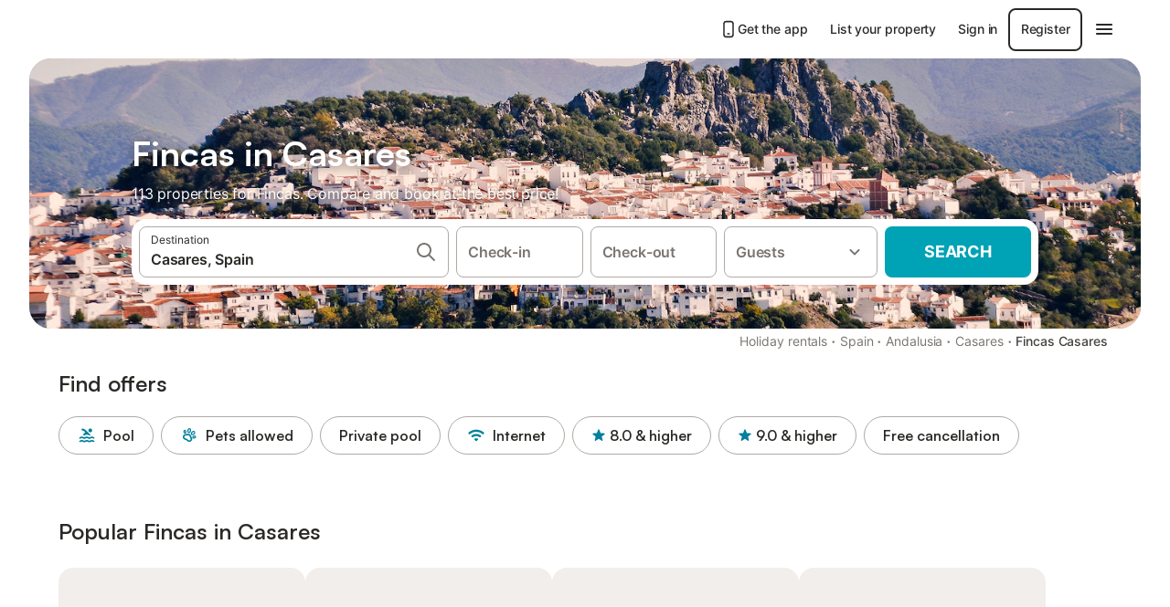

--- FILE ---
content_type: text/html; charset=utf-8
request_url: https://www.holidu.co.uk/f/fincas-casares-spain
body_size: 84892
content:

<!DOCTYPE html>
<html lang="en-GB" dir="ltr" data-page-id="FILTER_PAGE" data-page-event-action="FILTER_PAGE" class="is-desktop">
  <head>
    <script>window.renderedAt=1768652077217</script>
    <script src="https://cdnjs.cloudflare.com/polyfill/v3/polyfill.min.js?features=AbortController%2CResizeObserver%2Csmoothscroll%2Ces2020"></script>
    <script defer src="https://cdn.jsdelivr.net/npm/@thumbmarkjs/thumbmarkjs/dist/thumbmark.umd.js"></script>
    <script defer>
      // Thumbmark initialization - deferred to avoid blocking page rendering
      if (typeof ThumbmarkJS !== 'undefined') {
        ThumbmarkJS.getFingerprint().then(
          function(fp) { window.thumbmark = fp }
        );
      }
    </script>
    <script>
      !function(){if('PerformanceLongTaskTiming' in window){var g=window.__tti={e:[]}; g.o=new PerformanceObserver(function(l){g.e=g.e.concat(l.getEntries())}); g.o.observe({entryTypes:['longtask']})}}();
    </script>

    

    <meta charset="utf-8">
    <meta name="referrer" content="origin">
    <meta name="viewport" content="width=device-width, initial-scale=1, minimum-scale=1, maximum-scale=1, viewport-fit=cover">
    <meta name="X-UA-Compatible" content="IE=edge">
    <meta http-equiv="pragma" content="no-cache">
    <meta http-equiv="cache-control" content="no-cache,must-revalidate">
    <meta http-equiv="expires" content="0">
    <meta http-equiv="x-dns-prefetch-control" content="on">
    <meta property="og:type" content="website">
    <meta name="format-detection" content="telephone=no">

    <link rel="home" href="/">

    

    <meta name="author" content="Holidu GmbH"><meta name="copyright" content="Holidu GmbH"><meta  content="Holidu" itemprop="name"><meta name="twitter:card" content="app"><meta name="twitter:site" content="@holidu"><meta name="twitter:app:name:iphone" content="Holidu"><meta name="twitter:app:id:iphone" content="1102400164"><meta name="twitter:app:url:iphone" content="holidu:&#x2F;&#x2F;"><meta name="twitter:app:id:googleplay" content="com.holidu.holidu"><meta name="p:domain_verify" content="01a1a1e09e216e742cabfce26fbabbe4">

    <link rel="apple-touch-icon" type="" sizes="76x76" href="https://assets.holidu.com/assets/images/favicons/holidu-touch-icon-ipad.png"><link rel="apple-touch-icon" type="" sizes="120x120" href="https://assets.holidu.com/assets/images/favicons/holidu-touch-icon-iphone-retina.png"><link rel="apple-touch-icon" type="" sizes="152x152" href="https://assets.holidu.com/assets/images/favicons/holidu-touch-icon-ipad-retina.png"><link rel="apple-touch-icon" type="" sizes="" href="https://assets.holidu.com/assets/images/favicons/holidu-touch-icon-iphone.png"><link rel="icon" type="" sizes="" href="https://assets.holidu.com/assets/images/favicons/holidu-touch-icon-ipad-retina.png">

    <link rel="preconnect" crossorigin="" href="https://www.google-analytics.com" />
    <link rel="preconnect" crossorigin="" href="https://api.holidu.com" />
    <link rel="preconnect" crossorigin="" href="https://www.googletagmanager.com" />
    <link rel="preconnect" crossorigin="" href="https://cdn.taboola.com" />
    <link rel="preconnect" crossorigin="" href="https://bat.bing.com" />
    <link rel="preconnect" crossorigin="" href="https://connect.facebook.net" />
    <link rel="preconnect" crossorigin="" href="https://assets.holidu.com" />
    <link rel="preconnect" crossorigin="" href="https://static.holidu.com" />
    

    
    <script>
        window.process = window.process || {};
        window.process.env = window.process.env || {};
        window.process.env.IS_CLIENT = true;
    </script>
    <link data-rh="true" rel="preload" as="image" href="https://static.holidu.com/region/324/l/18198.jpg" type="image/jpeg" media="(min-width: 48rem)" data-should-be-placed-higher="true"/><link data-rh="true" rel="preload" as="image" href="https://static.holidu.com/region/324/m/18198.jpg" type="image/jpeg" data-should-be-placed-higher="true"/>
    <link href='https://assets.holidu.com/assets/styles/index.v4.1873.0.css' rel='stylesheet' type='text/css'>
    <link href='https://assets.holidu.com/assets/styles/tailwind.v4.1873.0.css' rel='stylesheet' type='text/css'>

    <title data-rh="true">Top 18 Fincas in Casares ᐅ Instant booking</title>
    
    <meta data-rh="true" name="application-name" content="Top 18 Fincas in Casares ᐅ Instant booking"/><meta data-rh="true" name="robots" content="index, follow"/><meta data-rh="true" name="description" content="Fincas in Casares from £70 ✓ Vast selection of verified offers ✓ Book at the best price with an expert for over 113 options ✓ Specialist for the most beautiful holiday regions ✓"/><meta data-rh="true" property="og:title" content="Top 18 Fincas in Casares ᐅ Instant booking"/><meta data-rh="true" property="og:image" content="https://static.holidu.com/region/324/l/18198.jpg"/><meta data-rh="true" property="og:description" content="Fincas in Casares from £70 ✓ Vast selection of verified offers ✓ Book at the best price with an expert for over 113 options ✓ Specialist for the most beautiful holiday regions ✓"/><meta data-rh="true" name="twitter:title" content="Top 18 Fincas in Casares ᐅ Instant booking"/><meta data-rh="true" name="twitter:description" content="Fincas in Casares from £70 ✓ Vast selection of verified offers ✓ Book at the best price with an expert for over 113 options ✓ Specialist for the most beautiful holiday regions ✓"/><meta data-rh="true" name="twitter:image" content="https://static.holidu.com/region/324/l/18198.jpg"/>
    <link data-rh="true" rel="canonical" href="https://www.holidu.co.uk/f/fincas-casares-spain"/><link data-rh="true" rel="alternate" hrefLang="en-GB" href="https://www.holidu.co.uk/f/fincas-casares-spain"/><link data-rh="true" rel="alternate" hrefLang="de-DE" href="https://www.holidu.de/f/fincas-casares-spanien"/><link data-rh="true" rel="preload" as="image" href="https://static.holidu.com/region/324/l/18198.jpg" type="image/jpeg" media="(min-width: 48rem)" data-should-be-placed-higher="true"/><link data-rh="true" rel="preload" as="image" href="https://static.holidu.com/region/324/m/18198.jpg" type="image/jpeg" media data-should-be-placed-higher="true"/>
    
  

    

    
      <link rel="preload" href="https://assets.holidu.com/assets/fonts/Optimised/Inter-Regular-Latin.woff2" as="font" type="font/woff2" crossorigin>
      <link rel="preload" href="https://assets.holidu.com/assets/fonts/Optimised/Satoshi-Variable.woff2" as="font" type="font/woff2" crossorigin>
      <script type="text/javascript">

      /**
      * Loads fonts asynchronously and adds CSS classes to the document's root element
      * based on the loading status of the fonts.
      * If the fonts have already been loaded, adds 'FullyLoadedFont' class.
      * If the fonts have not been loaded, loads the fonts and adds 'FastLoadedFont' class
      * during the initial loading and 'FullyLoadedFont' class once all fonts are loaded.
      * Based on https://css-tricks.com/the-best-font-loading-strategies-and-how-to-execute-them/#loading-fonts-with-self-hosted-fonts
      */
      function loadFonts () {
        if (sessionStorage.fontsLoaded) {
          document.documentElement.classList.add('FullyLoadedFont')
          return
        }

        if ('fonts' in document) {
          document.fonts.load('1em InterInitial')
          .then(() => {
            document.documentElement.classList.add('FastLoadedFont')

            // Load critical font weights immediately:
            // - Inter 400 (body text) and 700 (headings)
            // - Satoshi 700 (bold titles, most common above the fold)
            // Variable fonts provide access to all weights, but loading the most common weight ensures it's prioritized
            Promise.all([
              document.fonts.load('400 1em Inter'),
              document.fonts.load('700 1em Inter'),
              document.fonts.load('700 1em Satoshi'), // Bold titles (most common above the fold)
            ]).then(() => {
              document.documentElement.classList.remove('FastLoadedFont')
              document.documentElement.classList.add('FullyLoadedFont')

              sessionStorage.fontsLoaded = true

              // Load non-critical font weights lazily (after initial render)
              // These are used in below-the-fold content or less critical UI elements
              Promise.all([
                document.fonts.load('500 1em Inter'),
                document.fonts.load('600 1em Inter'),
                // Satoshi variable font already provides access to all weights via 700,
                // but load 600 (semibold) explicitly if needed for specific title styles
                document.fonts.load('600 1em Satoshi'),
              ]).catch(() => {
                // Silently fail if fonts can't be loaded
              })
            })
          })
        }
      }

      loadFonts()
      </script>
    

    

    

    
  </head>

  <body>

    

    <main id="main">
      
      <div id="root"><script type="application/ld+json">{"@context":"https://schema.org","@type":"ItemList","itemListElement":[{"@type":"ListItem","position":1,"item":{"@type":"VacationRental","identifier":"56593861","name":"Holiday Home 'Florida Home' with Sea View, Private Pool and Private Terrace","description":"Located in Casares, the holiday home Florida Home offers guests a fantastic view of the Mediterranean Sea. The 2-storey property consists of a living room, a fully-equipped kitchen, 2 bedrooms, each with ensuite bathroom as well as an additional toilet and can therefore accommodate 4 people. Additional amenities include a TV, a fan, Wi-Fi, air conditioning in both bedrooms, a washing machine as well as beach/pool towels. A baby cot and a high chair are also available. This property features a private outdoor space with a pool, garden, open terrace, covered terrace, balcony, and outdoor shower. Guests of this vacation home enjoy access to a pool (open from 9 am to 10 pm) and an outdoor shower. The property is located close to the beach, the city of Estepona, and Sabinillas, between two golf courses (both less than 500 m away). There are shopping areas for all needs 10 minutes away. Golf Finca Cortesin and Golf Dona Julia, 2 of the best golf courses can be reached within 5 minutes on foot. A parking space is available on the property, free parking is available on the street, and a parking space is available in a garage. Families with children are welcome. Pets, smoking, and celebrating events are not allowed. Guests are asked to treat neighbors with respect and observe the quiet hours during their stay. Paddle surfboards can be provided (subject to availability). This property fe","image":["https://img.holidu.com/images/86907802-52db-49d6-b3ea-8b959d6d7f82/l.jpg"],"url":"https://www.holidu.co.uk/d/56593861?locale=en-GB&currency=GBP&adults=2","latitude":36.393825738741405,"longitude":-5.234385374933481,"address":{"@type":"PostalAddress","addressLocality":"Casares"},"aggregateRating":{"@type":"AggregateRating","ratingValue":8.5,"ratingCount":22,"bestRating":10,"worstRating":1},"containsPlace":{"@type":"Accommodation","occupancy":4,"amenityFeature":[{"@type":"LocationFeatureSpecification","name":"ac","value":true},{"@type":"LocationFeatureSpecification","name":"kitchen","value":true},{"@type":"LocationFeatureSpecification","name":"balcony","value":true},{"@type":"LocationFeatureSpecification","name":"childFriendly","value":true},{"@type":"LocationFeatureSpecification","name":"crib","value":true},{"@type":"LocationFeatureSpecification","name":"hairDryer","value":true},{"@type":"LocationFeatureSpecification","name":"microwave","value":true},{"@type":"LocationFeatureSpecification","name":"ovenStove","value":true},{"@type":"LocationFeatureSpecification","name":"quiet","value":true},{"@type":"LocationFeatureSpecification","name":"petsNotAllowed","value":true}],"@id":"https://kg.holidu.com/acc/56593861-1"},"@id":"https://kg.holidu.com/vr/56593861"}},{"@type":"ListItem","position":2,"item":{"@type":"VacationRental","identifier":"50249803","name":"Vacation Home \"Finca Eva 34 Montañas y Mar\" with Terrace & Wi-Fi","description":"The vacation home \"Finca Eva 34 Montañas y Mar\" is located in Casares and provides everything you need for a comfortable stay with a mountain view. The 2-storey property consists of a living room with a sofa bed for one person, a fully-equipped kitchen, 2 bedrooms and 1 bathroom and can accommodate 5 people. Available amenities include high-speed Wi-Fi, air conditioning, a fan, a washing machine, a dishwasher and a smart TV with streaming services. A baby cot and a high chair are also provided. Your private outdoor area includes a covered terrace, a balcony and a barbecue. The terrace is furnished for dining and relaxing outdoors. Guests of the property can access the Casares Pueblo public swimming pool (open from 10 AM to 2:30 PM and from 3:30 PM to 8 PM from June 20 until the end of October and is subject to additional fees). The nearby touristic destinations include Blas Infante Museum (within 3 walking minutes from the vacation home), the historic center (2 min on foot), El Castillo Arabe (7 min on foot), Hedioda Roman Baths, Sierra Bermeja and the beaches of Casares Costa (15 min by car). Free parking is available on the street. Families with children are welcome. Pets are allowed (maximum of 1 pet per stay). Wi-Fi is suitable for video calls. Smoking is not allowed (inside the building). Guests are asked to take notice of the check-in and check-out time: check-in is possi","image":["https://img.holidu.com/images/14c1e12f-d8c0-4e03-a5ea-d01f05e88c45/l.jpg"],"url":"https://www.holidu.co.uk/d/50249803?locale=en-GB&currency=GBP&adults=2","latitude":36.4447597290535,"longitude":-5.27252001687884,"address":{"@type":"PostalAddress","addressLocality":"Casares"},"aggregateRating":{"@type":"AggregateRating","ratingValue":8.5,"ratingCount":8,"bestRating":10,"worstRating":1},"containsPlace":{"@type":"Accommodation","occupancy":5,"amenityFeature":[{"@type":"LocationFeatureSpecification","name":"ac","value":true},{"@type":"LocationFeatureSpecification","name":"petsAllowed","value":true},{"@type":"LocationFeatureSpecification","name":"kitchen","value":true},{"@type":"LocationFeatureSpecification","name":"balcony","value":true},{"@type":"LocationFeatureSpecification","name":"childFriendly","value":true},{"@type":"LocationFeatureSpecification","name":"crib","value":true},{"@type":"LocationFeatureSpecification","name":"fireplace","value":true},{"@type":"LocationFeatureSpecification","name":"hairDryer","value":true},{"@type":"LocationFeatureSpecification","name":"microwave","value":true},{"@type":"LocationFeatureSpecification","name":"ovenStove","value":true}],"@id":"https://kg.holidu.com/acc/50249803-1"},"@id":"https://kg.holidu.com/vr/50249803"}},{"@type":"ListItem","position":3,"item":{"@type":"VacationRental","identifier":"46108929","name":"Best idea for familiy/ friends holiday","description":"Please note that there may be governmental water regulations in place at the time of your visit, which may impact the use of the pool, garden watering or limit tap water usage. If you want to share somewhere uniquely satisfying with a number of friends or family, not showy, not luxuriously modern, simply beautifully put together in a gorgeous location, this is for you. The estate is rented exclusively to one group at a time. So each group will enjoy of ABSOLUT PRIVACY of all grounds, gardens, swimming pools, parkings... Spread out over a huge estate of 18,000 m² with gardens galore, massive well-kept lawns and two swimming pools (one heatable during Spring and Autumn months), the property are in total nine bedrooms are distributed between no fewer than five houses. You can see the layout of the estate in the image gallery. The main house (Cortijo) has a large country kitchen and dining area where you can all come together to share meals, while always enjoying the option of the space and privacy of your own self-contained accommodation as much as you wish. The Andalucia hacienda is something of an understated masterpiece, the one-time home of an architect who made imaginative rural properties his speciality. The design hallmarks here are generosity of spaces, quality of light and comfort, an awareness of the human requirements of practicality and intimacy, and an embracing of th","image":["https://img.holidu.com/images/bffe1b84-7121-4ec2-af9b-df2f819309a1/l.jpg"],"url":"https://www.holidu.co.uk/d/46108929?locale=en-GB&currency=GBP&adults=2","latitude":36.4479337366532,"longitude":-5.24024068130112,"address":{"@type":"PostalAddress","addressLocality":"Casares"},"aggregateRating":{"@type":"AggregateRating","ratingValue":9.7,"ratingCount":38,"bestRating":10,"worstRating":1},"containsPlace":{"@type":"Accommodation","occupancy":20,"amenityFeature":[{"@type":"LocationFeatureSpecification","name":"ac","value":true},{"@type":"LocationFeatureSpecification","name":"petsAllowed","value":true},{"@type":"LocationFeatureSpecification","name":"kitchen","value":true},{"@type":"LocationFeatureSpecification","name":"balcony","value":true},{"@type":"LocationFeatureSpecification","name":"childFriendly","value":true},{"@type":"LocationFeatureSpecification","name":"crib","value":true},{"@type":"LocationFeatureSpecification","name":"fireplace","value":true},{"@type":"LocationFeatureSpecification","name":"hairDryer","value":true},{"@type":"LocationFeatureSpecification","name":"heating","value":true},{"@type":"LocationFeatureSpecification","name":"microwave","value":true}],"@id":"https://kg.holidu.com/acc/46108929-1"},"@id":"https://kg.holidu.com/vr/46108929"}},{"@type":"ListItem","position":4,"item":{"@type":"VacationRental","identifier":"46324892","name":"Villa Majestic with Mountain View, Pool and Wi-Fi","description":"The villa Majestic in Casares Costa is the ideal accommodation for a relaxing holiday with a mountain view. This 2-storey property consists of a living room, a fully-equipped kitchen with dishwasher, 4 bedrooms and 4 bathrooms as well as an additional toilet and can therefore accommodate 9 people. Additional amenities include high-speed Wi-Fi, air conditioning (centralized on the ground floor and with individual settings on the upper floor), a fan, a washing machine, a dryer as well as cable and satellite TV. The villa boasts a private outdoor area with a pool (open and cleaned all year round), a garden, garden furniture, an open terrace, a covered terrace, a balcony, a barbecue and an outdoor shower. Hop in your pool for an afternoon of family fun while enjoying the scenic mountain views in the background. Walking/driving distance to nearest restaurant: 946m. Walking/driving distance to nearest cafe: 2.69km. Walking/driving distance to nearest bar: 2.85km. Walking/driving distance to nearest supermarket: 2.52km. Walking/driving distance to beach: 1.1km Playa Chica. Distance to the airport: 38.5km Gibraltar Airport. Free parking is available on the street and on the property. Pets are allowed for an extra fee of €15.00 per pet per night. Wi-Fi is suitable for video calls. The property has step-free access and interior. A security deposit of €500.00 applies. A cleaning fee of €2","image":["https://img.holidu.com/images/1451dd1e-5f4c-44b7-9b49-de32f4afc17e/l.jpg"],"url":"https://www.holidu.co.uk/d/46324892?locale=en-GB&currency=GBP&adults=2","latitude":36.385396,"longitude":-5.216891,"address":{"@type":"PostalAddress","addressLocality":"Casares Costa"},"aggregateRating":{"@type":"AggregateRating","ratingValue":8.6,"ratingCount":23,"bestRating":10,"worstRating":1},"containsPlace":{"@type":"Accommodation","occupancy":9,"amenityFeature":[{"@type":"LocationFeatureSpecification","name":"ac","value":true},{"@type":"LocationFeatureSpecification","name":"petsAllowed","value":true},{"@type":"LocationFeatureSpecification","name":"kitchen","value":true},{"@type":"LocationFeatureSpecification","name":"balcony","value":true},{"@type":"LocationFeatureSpecification","name":"childFriendly","value":true},{"@type":"LocationFeatureSpecification","name":"crib","value":true},{"@type":"LocationFeatureSpecification","name":"fireplace","value":true},{"@type":"LocationFeatureSpecification","name":"hairDryer","value":true},{"@type":"LocationFeatureSpecification","name":"heating","value":true},{"@type":"LocationFeatureSpecification","name":"microwave","value":true}],"@id":"https://kg.holidu.com/acc/46324892-1"},"@id":"https://kg.holidu.com/vr/46324892"}}]}</script><div class="m-0 flex flex-auto flex-col items-center justify-start bg-white-100"><div class="WL--Navbar flex w-full items-center justify-center z-VisibilityNavbar bg-white-100 h-xxl4"><div class="flex max-w-xl items-center justify-between md:px-m lg2:px-xxl3 w-full"><a href="/" class="flex h-[2.25rem] w-[12.375rem] rounded ring-offset-white-100 justify-start" aria-label="Holidu logo"><div class="WL--Logo--Cooperation hidden h-full w-full flex-col justify-center pb-xxs"><div class="tracking-tight whitespace-no-wrap mb-xxxs text-xs text-grey-black">In cooperation with</div><svg viewBox="0 0 162 50" fill="none" xmlns="http://www.w3.org/2000/svg" class="WL--Logo--Cooperation--Svg"><path d="M32.452 18.8653C31.2165 20.2552 29.2431 20.5566 28.0591 19.5519C26.8751 18.5472 26.9093 16.6047 28.1449 15.2148C29.3804 13.825 31.3538 13.5235 32.5378 14.5283C33.7218 15.533 33.6874 17.4755 32.452 18.8653Z" class="fill-current"></path><path d="M18.2761 24.0495V16.5398C18.2761 16.4504 18.2585 16.3619 18.2243 16.2793C18.1901 16.1967 18.1399 16.1217 18.0767 16.0585C18.0135 15.9953 17.9385 15.9452 17.8559 15.911C17.7734 15.8768 17.6849 15.8592 17.5955 15.8592H14.1498C14.0605 15.8592 13.972 15.8768 13.8894 15.911C13.8068 15.9452 13.7318 15.9953 13.6686 16.0585C13.6054 16.1217 13.5553 16.1967 13.5211 16.2793C13.4868 16.3619 13.4692 16.4504 13.4692 16.5398V24.0478C15.0694 24.1635 16.6758 24.1641 18.2761 24.0495Z" class="fill-current"></path><path d="M35.1581 20.3491C35.2179 20.3932 35.2681 20.4491 35.3054 20.5134L35.8781 21.5054C35.945 21.6201 35.9767 21.752 35.9693 21.8847C35.9619 22.0173 35.9156 22.1448 35.8363 22.2514C34.9189 23.4661 33.868 24.5738 32.7032 25.5538V38.2619C32.7032 38.3513 32.6856 38.4398 32.6514 38.5223C32.6172 38.6049 32.5671 38.6799 32.5039 38.7431C32.4407 38.8063 32.3657 38.8565 32.2831 38.8907C32.2005 38.9249 32.112 38.9425 32.0226 38.9425H28.577C28.3965 38.9425 28.2234 38.8708 28.0958 38.7431C27.9681 38.6155 27.8964 38.4424 27.8964 38.2619V28.5592C24.8756 29.8985 21.5717 30.4736 18.276 30.2338V38.262C18.276 38.3514 18.2584 38.4399 18.2242 38.5224C18.19 38.605 18.1399 38.68 18.0767 38.7433C18.0135 38.8065 17.9385 38.8566 17.8559 38.8908C17.7733 38.925 17.6848 38.9426 17.5954 38.9426H14.1498C13.9693 38.9426 13.7962 38.8709 13.6685 38.7433C13.5409 38.6156 13.4692 38.4425 13.4692 38.262V29.2983C12.2666 28.9068 11.1036 28.4026 9.99579 27.7924C9.91618 27.7486 9.8461 27.6895 9.78965 27.6183C9.7332 27.5471 9.69151 27.4654 9.66702 27.378C9.64253 27.2905 9.63573 27.199 9.64702 27.1089C9.65832 27.0188 9.68748 26.9318 9.73279 26.8531L10.2572 25.9448C10.3258 25.8266 10.4284 25.7318 10.5516 25.6727C10.6748 25.6136 10.813 25.593 10.9481 25.6135C19.1921 26.842 27.5983 24.9611 34.5327 20.3365C34.5943 20.2948 34.6637 20.2663 34.7368 20.2527C34.8099 20.239 34.885 20.2405 34.9575 20.2571C35.0299 20.2737 35.0982 20.305 35.1581 20.3491Z" class="fill-current"></path><path fill-rule="evenodd" clip-rule="evenodd" d="M26.6133 0.984156L42.6541 10.2452C44.8932 11.5379 46.177 13.6866 46.1765 16.1402L46.1708 40.1068C46.1825 41.4224 45.8005 42.7115 45.0739 43.8084C44.3473 44.9052 43.3094 45.7598 42.0934 46.2622C30.3646 51.2458 15.7984 51.2457 4.08116 46.2631C2.86572 45.7604 1.8283 44.9058 1.10212 43.8091C0.375945 42.7124 -0.0058372 41.4237 0.00580256 40.1085L1.46493e-07 16.1402C-0.000500738 13.6864 1.28348 11.5379 3.52249 10.2452L19.5631 0.984156C21.8362 -0.327882 24.3399 -0.328222 26.6133 0.984156ZM42.6656 42.2146C43.0794 41.5902 43.2942 40.855 43.2815 40.106L43.2871 16.1395C43.2874 14.7054 42.5691 13.5323 41.2094 12.7473L25.1686 3.48635C23.7687 2.67803 22.4072 2.67824 21.0078 3.48635L4.96714 12.7473C3.60746 13.5323 2.88896 14.7054 2.88928 16.1395L2.8951 40.1078C2.88235 40.8566 3.09695 41.5915 3.51055 42.2158C3.92416 42.84 4.51734 43.3241 5.21179 43.6043C16.233 48.2911 29.9322 48.2902 40.9634 43.6031C41.6582 43.3231 42.2517 42.839 42.6656 42.2146Z" class="fill-current"></path><path d="M74.3036 18.2799V34.5085C74.3036 34.6817 74.2348 34.8478 74.1123 34.9703C73.9898 35.0928 73.8237 35.1616 73.6505 35.1616H70.8986C70.7254 35.1616 70.5593 35.0928 70.4368 34.9703C70.3143 34.8478 70.2455 34.6817 70.2455 34.5085V27.9725H61.779V34.5085C61.779 34.6817 61.7102 34.8478 61.5877 34.9703C61.4653 35.0928 61.2991 35.1616 61.1259 35.1616H58.3741C58.2008 35.1616 58.0347 35.0928 57.9122 34.9703C57.7898 34.8478 57.7209 34.6817 57.7209 34.5085V18.2799C57.7209 18.1067 57.7898 17.9406 57.9122 17.8181C58.0347 17.6956 58.2008 17.6268 58.3741 17.6268H61.1259C61.2991 17.6268 61.4653 17.6956 61.5877 17.8181C61.7102 17.9406 61.779 18.1067 61.779 18.2799V24.5405H70.2455V18.2799C70.2455 18.1067 70.3143 17.9406 70.4368 17.8181C70.5593 17.6956 70.7254 17.6268 70.8986 17.6268H73.6505C73.8237 17.6268 73.9898 17.6956 74.1123 17.8181C74.2348 17.9406 74.3036 18.1067 74.3036 18.2799Z" class="fill-current"></path><path fill-rule="evenodd" clip-rule="evenodd" d="M87.0023 17.3264C81.4663 17.3264 77.4082 21.1839 77.4082 26.3941C77.4082 31.6044 81.4663 35.4624 87.0023 35.4624C92.5129 35.4624 96.5965 31.6298 96.5965 26.3941C96.5965 21.159 92.5129 17.3264 87.0023 17.3264ZM87.0023 20.7833C90.1334 20.7833 92.488 23.0625 92.488 26.3941C92.488 29.7258 90.1334 32.0055 87.0023 32.0055C83.8708 32.0055 81.5162 29.7257 81.5162 26.3941C81.5162 23.0625 83.8708 20.7833 87.0023 20.7833Z" class="fill-current"></path><path d="M100.356 17.6268H103.108C103.281 17.6268 103.448 17.6956 103.57 17.8181C103.693 17.9406 103.761 18.1067 103.761 18.2799V31.8549H112.735C112.909 31.8549 113.075 31.9237 113.197 32.0462C113.32 32.1686 113.389 32.3348 113.389 32.508V34.5084C113.389 34.6816 113.32 34.8477 113.197 34.9702C113.075 35.0927 112.909 35.1615 112.735 35.1615H100.356C100.183 35.1615 100.017 35.0927 99.8947 34.9702C99.7722 34.8477 99.7034 34.6816 99.7034 34.5084V18.2799C99.7034 18.1067 99.7722 17.9406 99.8947 17.8181C100.017 17.6956 100.183 17.6268 100.356 17.6268Z" class="fill-current"></path><path d="M119.691 17.6268H116.939C116.766 17.6268 116.6 17.6956 116.477 17.8181C116.355 17.9406 116.286 18.1067 116.286 18.2799V34.5085C116.286 34.6817 116.355 34.8478 116.477 34.9703C116.6 35.0928 116.766 35.1616 116.939 35.1616H119.691C119.864 35.1616 120.03 35.0928 120.153 34.9703C120.275 34.8478 120.344 34.6817 120.344 34.5085V18.2799C120.344 18.1067 120.275 17.9406 120.153 17.8181C120.03 17.6956 119.864 17.6268 119.691 17.6268Z" class="fill-current"></path><path fill-rule="evenodd" clip-rule="evenodd" d="M124.404 18.2799C124.404 18.1067 124.473 17.9406 124.595 17.8181C124.718 17.6956 124.884 17.6268 125.057 17.6268H132.463C138.2 17.6268 141.936 21.0837 141.936 26.3942C141.936 31.7047 138.2 35.1615 132.463 35.1615H125.057C124.884 35.1615 124.718 35.0927 124.595 34.9702C124.473 34.8477 124.404 34.6816 124.404 34.5084V18.2799ZM132.295 31.8299C135.777 31.8299 137.859 29.7507 137.859 26.3941C137.859 23.0376 135.777 20.9584 132.295 20.9584H128.462V31.8299H132.295Z" class="fill-current"></path><path d="M145.04 18.2799V27.4465C145.04 32.6068 148.347 35.4624 153.332 35.4624C158.316 35.4624 161.623 32.6068 161.623 27.4465V18.2799C161.623 18.1942 161.606 18.1092 161.573 18.03C161.54 17.9508 161.492 17.8788 161.432 17.8181C161.371 17.7575 161.299 17.7094 161.22 17.6765C161.141 17.6437 161.056 17.6268 160.97 17.6268H158.268C158.095 17.6268 157.929 17.6956 157.807 17.8181C157.684 17.9406 157.615 18.1067 157.615 18.2799V27.2958C157.615 30.6274 155.837 32.0055 153.357 32.0055C150.902 32.0055 149.098 30.6274 149.098 27.2958V18.2799C149.098 18.1067 149.03 17.9406 148.907 17.8181C148.785 17.6956 148.618 17.6268 148.445 17.6268H145.693C145.52 17.6268 145.354 17.6956 145.232 17.8181C145.109 17.9406 145.04 18.1067 145.04 18.2799Z" class="fill-current"></path></svg></div><svg viewBox="0 0 162 50" fill="none" xmlns="http://www.w3.org/2000/svg" class="WL--Logo--Regular is-hidden-on-whitelabel text-primary"><path d="M32.452 18.8653C31.2165 20.2552 29.2431 20.5566 28.0591 19.5519C26.8751 18.5472 26.9093 16.6047 28.1449 15.2148C29.3804 13.825 31.3538 13.5235 32.5378 14.5283C33.7218 15.533 33.6874 17.4755 32.452 18.8653Z" class="fill-current"></path><path d="M18.2761 24.0495V16.5398C18.2761 16.4504 18.2585 16.3619 18.2243 16.2793C18.1901 16.1967 18.1399 16.1217 18.0767 16.0585C18.0135 15.9953 17.9385 15.9452 17.8559 15.911C17.7734 15.8768 17.6849 15.8592 17.5955 15.8592H14.1498C14.0605 15.8592 13.972 15.8768 13.8894 15.911C13.8068 15.9452 13.7318 15.9953 13.6686 16.0585C13.6054 16.1217 13.5553 16.1967 13.5211 16.2793C13.4868 16.3619 13.4692 16.4504 13.4692 16.5398V24.0478C15.0694 24.1635 16.6758 24.1641 18.2761 24.0495Z" class="fill-current"></path><path d="M35.1581 20.3491C35.2179 20.3932 35.2681 20.4491 35.3054 20.5134L35.8781 21.5054C35.945 21.6201 35.9767 21.752 35.9693 21.8847C35.9619 22.0173 35.9156 22.1448 35.8363 22.2514C34.9189 23.4661 33.868 24.5738 32.7032 25.5538V38.2619C32.7032 38.3513 32.6856 38.4398 32.6514 38.5223C32.6172 38.6049 32.5671 38.6799 32.5039 38.7431C32.4407 38.8063 32.3657 38.8565 32.2831 38.8907C32.2005 38.9249 32.112 38.9425 32.0226 38.9425H28.577C28.3965 38.9425 28.2234 38.8708 28.0958 38.7431C27.9681 38.6155 27.8964 38.4424 27.8964 38.2619V28.5592C24.8756 29.8985 21.5717 30.4736 18.276 30.2338V38.262C18.276 38.3514 18.2584 38.4399 18.2242 38.5224C18.19 38.605 18.1399 38.68 18.0767 38.7433C18.0135 38.8065 17.9385 38.8566 17.8559 38.8908C17.7733 38.925 17.6848 38.9426 17.5954 38.9426H14.1498C13.9693 38.9426 13.7962 38.8709 13.6685 38.7433C13.5409 38.6156 13.4692 38.4425 13.4692 38.262V29.2983C12.2666 28.9068 11.1036 28.4026 9.99579 27.7924C9.91618 27.7486 9.8461 27.6895 9.78965 27.6183C9.7332 27.5471 9.69151 27.4654 9.66702 27.378C9.64253 27.2905 9.63573 27.199 9.64702 27.1089C9.65832 27.0188 9.68748 26.9318 9.73279 26.8531L10.2572 25.9448C10.3258 25.8266 10.4284 25.7318 10.5516 25.6727C10.6748 25.6136 10.813 25.593 10.9481 25.6135C19.1921 26.842 27.5983 24.9611 34.5327 20.3365C34.5943 20.2948 34.6637 20.2663 34.7368 20.2527C34.8099 20.239 34.885 20.2405 34.9575 20.2571C35.0299 20.2737 35.0982 20.305 35.1581 20.3491Z" class="fill-current"></path><path fill-rule="evenodd" clip-rule="evenodd" d="M26.6133 0.984156L42.6541 10.2452C44.8932 11.5379 46.177 13.6866 46.1765 16.1402L46.1708 40.1068C46.1825 41.4224 45.8005 42.7115 45.0739 43.8084C44.3473 44.9052 43.3094 45.7598 42.0934 46.2622C30.3646 51.2458 15.7984 51.2457 4.08116 46.2631C2.86572 45.7604 1.8283 44.9058 1.10212 43.8091C0.375945 42.7124 -0.0058372 41.4237 0.00580256 40.1085L1.46493e-07 16.1402C-0.000500738 13.6864 1.28348 11.5379 3.52249 10.2452L19.5631 0.984156C21.8362 -0.327882 24.3399 -0.328222 26.6133 0.984156ZM42.6656 42.2146C43.0794 41.5902 43.2942 40.855 43.2815 40.106L43.2871 16.1395C43.2874 14.7054 42.5691 13.5323 41.2094 12.7473L25.1686 3.48635C23.7687 2.67803 22.4072 2.67824 21.0078 3.48635L4.96714 12.7473C3.60746 13.5323 2.88896 14.7054 2.88928 16.1395L2.8951 40.1078C2.88235 40.8566 3.09695 41.5915 3.51055 42.2158C3.92416 42.84 4.51734 43.3241 5.21179 43.6043C16.233 48.2911 29.9322 48.2902 40.9634 43.6031C41.6582 43.3231 42.2517 42.839 42.6656 42.2146Z" class="fill-current"></path><path d="M74.3036 18.2799V34.5085C74.3036 34.6817 74.2348 34.8478 74.1123 34.9703C73.9898 35.0928 73.8237 35.1616 73.6505 35.1616H70.8986C70.7254 35.1616 70.5593 35.0928 70.4368 34.9703C70.3143 34.8478 70.2455 34.6817 70.2455 34.5085V27.9725H61.779V34.5085C61.779 34.6817 61.7102 34.8478 61.5877 34.9703C61.4653 35.0928 61.2991 35.1616 61.1259 35.1616H58.3741C58.2008 35.1616 58.0347 35.0928 57.9122 34.9703C57.7898 34.8478 57.7209 34.6817 57.7209 34.5085V18.2799C57.7209 18.1067 57.7898 17.9406 57.9122 17.8181C58.0347 17.6956 58.2008 17.6268 58.3741 17.6268H61.1259C61.2991 17.6268 61.4653 17.6956 61.5877 17.8181C61.7102 17.9406 61.779 18.1067 61.779 18.2799V24.5405H70.2455V18.2799C70.2455 18.1067 70.3143 17.9406 70.4368 17.8181C70.5593 17.6956 70.7254 17.6268 70.8986 17.6268H73.6505C73.8237 17.6268 73.9898 17.6956 74.1123 17.8181C74.2348 17.9406 74.3036 18.1067 74.3036 18.2799Z" class="fill-current"></path><path fill-rule="evenodd" clip-rule="evenodd" d="M87.0023 17.3264C81.4663 17.3264 77.4082 21.1839 77.4082 26.3941C77.4082 31.6044 81.4663 35.4624 87.0023 35.4624C92.5129 35.4624 96.5965 31.6298 96.5965 26.3941C96.5965 21.159 92.5129 17.3264 87.0023 17.3264ZM87.0023 20.7833C90.1334 20.7833 92.488 23.0625 92.488 26.3941C92.488 29.7258 90.1334 32.0055 87.0023 32.0055C83.8708 32.0055 81.5162 29.7257 81.5162 26.3941C81.5162 23.0625 83.8708 20.7833 87.0023 20.7833Z" class="fill-current"></path><path d="M100.356 17.6268H103.108C103.281 17.6268 103.448 17.6956 103.57 17.8181C103.693 17.9406 103.761 18.1067 103.761 18.2799V31.8549H112.735C112.909 31.8549 113.075 31.9237 113.197 32.0462C113.32 32.1686 113.389 32.3348 113.389 32.508V34.5084C113.389 34.6816 113.32 34.8477 113.197 34.9702C113.075 35.0927 112.909 35.1615 112.735 35.1615H100.356C100.183 35.1615 100.017 35.0927 99.8947 34.9702C99.7722 34.8477 99.7034 34.6816 99.7034 34.5084V18.2799C99.7034 18.1067 99.7722 17.9406 99.8947 17.8181C100.017 17.6956 100.183 17.6268 100.356 17.6268Z" class="fill-current"></path><path d="M119.691 17.6268H116.939C116.766 17.6268 116.6 17.6956 116.477 17.8181C116.355 17.9406 116.286 18.1067 116.286 18.2799V34.5085C116.286 34.6817 116.355 34.8478 116.477 34.9703C116.6 35.0928 116.766 35.1616 116.939 35.1616H119.691C119.864 35.1616 120.03 35.0928 120.153 34.9703C120.275 34.8478 120.344 34.6817 120.344 34.5085V18.2799C120.344 18.1067 120.275 17.9406 120.153 17.8181C120.03 17.6956 119.864 17.6268 119.691 17.6268Z" class="fill-current"></path><path fill-rule="evenodd" clip-rule="evenodd" d="M124.404 18.2799C124.404 18.1067 124.473 17.9406 124.595 17.8181C124.718 17.6956 124.884 17.6268 125.057 17.6268H132.463C138.2 17.6268 141.936 21.0837 141.936 26.3942C141.936 31.7047 138.2 35.1615 132.463 35.1615H125.057C124.884 35.1615 124.718 35.0927 124.595 34.9702C124.473 34.8477 124.404 34.6816 124.404 34.5084V18.2799ZM132.295 31.8299C135.777 31.8299 137.859 29.7507 137.859 26.3941C137.859 23.0376 135.777 20.9584 132.295 20.9584H128.462V31.8299H132.295Z" class="fill-current"></path><path d="M145.04 18.2799V27.4465C145.04 32.6068 148.347 35.4624 153.332 35.4624C158.316 35.4624 161.623 32.6068 161.623 27.4465V18.2799C161.623 18.1942 161.606 18.1092 161.573 18.03C161.54 17.9508 161.492 17.8788 161.432 17.8181C161.371 17.7575 161.299 17.7094 161.22 17.6765C161.141 17.6437 161.056 17.6268 160.97 17.6268H158.268C158.095 17.6268 157.929 17.6956 157.807 17.8181C157.684 17.9406 157.615 18.1067 157.615 18.2799V27.2958C157.615 30.6274 155.837 32.0055 153.357 32.0055C150.902 32.0055 149.098 30.6274 149.098 27.2958V18.2799C149.098 18.1067 149.03 17.9406 148.907 17.8181C148.785 17.6956 148.618 17.6268 148.445 17.6268H145.693C145.52 17.6268 145.354 17.6956 145.232 17.8181C145.109 17.9406 145.04 18.1067 145.04 18.2799Z" class="fill-current"></path></svg><div class="WL--Navbar--Logo--Custom hidden bg-contain bg-left-center h-full w-full"></div></a><div class="flex items-center gap-x-xs"><a href="/app" target="_blank" rel="noreferrer" class="flex cursor-pointer items-center justify-center gap-xs whitespace-nowrap rounded-big p-s text-sm font-medium transition-colors text-gray-black hover:bg-gray-100 active:bg-gray-200" data-testid="LinkLists__AppLink"><svg viewBox="0 0 24 24" fill="none" xmlns="http://www.w3.org/2000/svg" class="h-l w-l text-gray-black"><path fill-rule="evenodd" clip-rule="evenodd" d="M5 5C5 2.98038 6.35542 1 8.5 1H15.5C17.6446 1 19 2.98038 19 5V19C19 21.0196 17.6446 23 15.5 23H8.5C6.35542 23 5 21.0196 5 19V5ZM8.5 3C7.80426 3 7 3.70592 7 5V19C7 20.2941 7.80426 21 8.5 21H15.5C16.1957 21 17 20.2941 17 19V5C17 3.70592 16.1957 3 15.5 3H8.5ZM10 18C10 17.4477 10.4477 17 11 17H13C13.5523 17 14 17.4477 14 18C14 18.5523 13.5523 19 13 19H11C10.4477 19 10 18.5523 10 18Z" fill="currentColor"></path></svg>Get the app</a><a href="https://www.holidu.com/host/partners-int" target="_blank" rel="noreferrer" class="flex cursor-pointer items-center justify-center gap-xs whitespace-nowrap rounded-big p-s text-sm font-medium transition-colors text-gray-black hover:bg-gray-100 active:bg-gray-200" data-testid="NavbarV2__PartnersLink">List your property</a><div class="flex items-center gap-x-xs"><button type="button" class="flex cursor-pointer items-center justify-center gap-xs whitespace-nowrap rounded-big p-s text-sm font-medium transition-colors text-gray-black hover:bg-gray-100 active:bg-gray-200" data-testid="NavbarV2__LoginButton">Sign in</button><button type="button" class="flex cursor-pointer items-center justify-center gap-xs whitespace-nowrap rounded-big p-s text-sm font-medium transition-colors border-[1.5px] border-gray-black text-gray-black hover:bg-gray-100 active:bg-gray-200" data-testid="NavbarV2__RegisterButton">Register</button></div><div class="relative"><button type="button" class="flex cursor-pointer items-center justify-center gap-xs whitespace-nowrap rounded-big p-s text-sm font-medium transition-colors text-gray-black hover:bg-gray-100 active:bg-gray-200" data-testid="NavbarV2Desktop__HamburgerMenu"><svg viewBox="0 0 24 24" fill="none" xmlns="http://www.w3.org/2000/svg" class="h-xl w-xl"><path fill-rule="evenodd" clip-rule="evenodd" d="M4 18H20C20.55 18 21 17.55 21 17C21 16.45 20.55 16 20 16H4C3.45 16 3 16.45 3 17C3 17.55 3.45 18 4 18ZM4 13H20C20.55 13 21 12.55 21 12C21 11.45 20.55 11 20 11H4C3.45 11 3 11.45 3 12C3 12.55 3.45 13 4 13ZM3 7C3 7.55 3.45 8 4 8H20C20.55 8 21 7.55 21 7C21 6.45 20.55 6 20 6H4C3.45 6 3 6.45 3 7Z" fill="currentColor"></path></svg></button></div></div></div></div><div class="w-full max-w-xl relative z-SeoPageMastHead mb-xl flex max-w-xl flex-col gap-xs lg:mb-m sm:px-m md:px-xxl lg2:px-xxl4 mx-auto"><header class="relative flex flex-col items-center leading-tight w-full"><div class="flex items-end justify-center sm:relative w-full lg2:w-[calc(100%+4rem)] h-[calc(50vh+1rem)] max-h-[31rem] min-h-[20rem] max-sm:h-[calc(100vh-60px)] max-sm:max-h-[622px] lg:h-[calc(100vh-35rem)] lg:min-h-[18.5rem] lg:hlg:h-[22.5rem]" data-testid="Masthead"><div class="absolute inset-0 h-full w-full overflow-hidden bg-gray-400 sm:rounded-xxl2" data-testid="Masthead__Image"><div class="absolute inset-0 bg-gradient-to-t from-black-40 via-black-30 to-transparent"></div><picture><source srcSet="https://static.holidu.com/region/324/l/18198.jpg" type="image/jpeg" media="(min-width: 48rem)"/><source srcSet="https://static.holidu.com/region/324/m/18198.jpg" type="image/jpeg"/><img alt="Fincas in Casares" class="z-0 h-full w-full object-cover" importance="high" fetchpriority="high" src="https://static.holidu.com/region/324/l/18198.jpg"/></picture></div><div class="z-1 flex w-full flex-col items-center max-w-sm sm:max-w-[980px] lg:max-w-lg lg2:max-w-xl px-m pb-l sm:px-m md:px-xxl lg:pb-xxl3"><div class="w-full max-w-sm lg:max-w-lg"><h1 class="mb-xs mt-0 w-full font-bold text-white-100 seo-masthead-title-shadow mb-xs text-title-3xl sm:text-title-4xl lg:text-title-5xl" data-testid="Masthead__Title">Fincas in Casares</h1><h2 class="mb-m mt-0 w-full text-base font-normal text-white-100 seo-masthead-subtitle-shadow" data-testid="Masthead__Subtitle">113 properties for Fincas. Compare and book at the best price!</h2></div><form action="/redirect/prg" target="_blank" method="POST" class="relative SearchBarWrapper z-1 w-full max-w-sm rounded-xxl bg-white-100 p-xs lg:h-18 lg:max-w-lg"><input name="to" type="hidden" value="L3MvQ2FzYXJlcy0tU3BhaW4/cHJvcGVydHlUeXBlPUZJTkNB"/><button type="submit" class="absolute inset-0 z-10 cursor-pointer"></button><div class="relative flex min-h-[3.25rem] w-full h-full flex-col space-y-xs lg:flex-row lg:space-x-xs lg:space-y-0 lg:max-w-none" role="presentation"><div data-testid="SearchBarDesktop__SearchField__Form" class="relative z-SearchOverlayBanner flex bg-white-100 transition-colors hover:bg-gray-50 h-14 flex-grow rounded-big border border-solid border-gray-400 px-s py-xs hover:border-black-50 lg:h-full pointer-events-none" id="searchBarForm" role="presentation"><div class="flex w-full items-center justify-between"><div class="flex w-0 flex-grow flex-col"><div class="flex items-center text-xs text-grey-black">Destination</div><input class="flex-grow overflow-ellipsis border-none pl-0 focus-visible:ring-0 text-base font-semibold placeholder:text-gray-600 placeholder:opacity-100" placeholder="Where are you going?" type="text" data-testid="Searchbar__DestinationInput" value="Casares, Spain"/></div><button class="pointer-events-auto flex h-full cursor-pointer items-center px-0 focus-within:ring-0" type="button" tabindex="-1"><svg viewBox="0 0 24 24" fill="none" xmlns="http://www.w3.org/2000/svg" class="h-xl w-xl text-gray-600"><path fill-rule="evenodd" clip-rule="evenodd" d="M10 4C6.68629 4 4 6.68629 4 10C4 13.3137 6.68629 16 10 16C13.3137 16 16 13.3137 16 10C16 6.68629 13.3137 4 10 4ZM2 10C2 5.58172 5.58172 2 10 2C14.4183 2 18 5.58172 18 10C18 11.8487 17.3729 13.551 16.3199 14.9056L21.7071 20.2929C22.0976 20.6834 22.0976 21.3166 21.7071 21.7071C21.3166 22.0976 20.6834 22.0976 20.2929 21.7071L14.9056 16.3199C13.551 17.3729 11.8487 18 10 18C5.58172 18 2 14.4183 2 10Z" fill="currentColor"></path></svg></button><button class="border-rounded-full focus-within:border-4 focus-within:border-grey-black focus-within:ring-0 hidden" type="button" aria-label="Delete input"><div class="flex h-xl w-xl items-center justify-center rounded-full bg-gray-300 p-px"><svg viewBox="0 0 24 24" fill="none" xmlns="http://www.w3.org/2000/svg" class="h-full w-full text-white-100"><path fill-rule="evenodd" clip-rule="evenodd" d="M18.3 5.71C17.91 5.32 17.28 5.32 16.89 5.71L12 10.59L7.10997 5.7C6.71997 5.31 6.08997 5.31 5.69997 5.7C5.30997 6.09 5.30997 6.72 5.69997 7.11L10.59 12L5.69997 16.89C5.30997 17.28 5.30997 17.91 5.69997 18.3C6.08997 18.69 6.71997 18.69 7.10997 18.3L12 13.41L16.89 18.3C17.28 18.69 17.91 18.69 18.3 18.3C18.69 17.91 18.69 17.28 18.3 16.89L13.41 12L18.3 7.11C18.68 6.73 18.68 6.09 18.3 5.71Z" fill="currentColor"></path></svg></div></button></div></div><div class="relative flex min-w-[17.8rem] h-14 lg:h-auto lg:flex-shrink-0"><div class="flex flex-grow h-full space-x-xs"><div class="flex-grow"><div class="tw-reset-button flex h-full w-full flex-col rounded relative w-auto min-w-full"><div class="relative h-0 w-full flex-1"><div class="absolute bottom-0 left-0 right-0 top-0"><button data-testid="Searchbar__CalendarInput" class="tw-reset-button relative box-border block h-full w-full cursor-pointer focus-within:!border-2 focus-within:!border-grey-black focus-within:ring-0 bg-white-100 transition-colors hover:bg-gray-50 rounded-big border-solid px-s outline outline-1 outline-offset-0 outline-white-100 border border-gray-400 hover:border-black-50 text-gray-600"><div class="box-border flex h-full w-full flex-col items-start justify-center" data-testid="Searchbar__OpenCalendarButton"><div class="flex items-center font-semibold">Check-in</div></div></button></div><div class="font-medium mx-xs invisible whitespace-nowrap">Sun 28 Mar ±3|</div></div></div></div><div class="flex-grow"><div class="tw-reset-button flex h-full w-full flex-col rounded relative w-auto min-w-full"><div class="relative h-0 w-full flex-1"><div class="absolute bottom-0 left-0 right-0 top-0"><button data-testid="Searchbar__CalendarInput" class="tw-reset-button relative box-border block h-full w-full cursor-pointer focus-within:!border-2 focus-within:!border-grey-black focus-within:ring-0 bg-white-100 transition-colors hover:bg-gray-50 rounded-big border-solid px-s outline outline-1 outline-offset-0 outline-white-100 border border-gray-400 hover:border-black-50 text-gray-600"><div class="box-border flex h-full w-full flex-col items-start justify-center" data-testid="Searchbar__OpenCalendarButton"><div class="flex items-center font-semibold">Check-out</div></div></button></div><div class="font-medium mx-xs invisible whitespace-nowrap">Sun 28 Mar ±3|</div></div></div></div></div></div><div class="relative h-14 w-full lg:h-auto lg:w-[10.5rem] lg:flex-shrink-0"><button data-testid="Searchbar__PersonPickerInput" class="tw-reset-button relative box-border block h-full w-full cursor-pointer focus-within:!border-2 focus-within:!border-grey-black focus-within:ring-0 bg-white-100 transition-colors hover:bg-gray-50 rounded-big border-solid px-s outline outline-1 outline-offset-0 outline-white-100 border border-gray-400 hover:border-black-50 text-gray-600 pr-xl"><div class="absolute right-s top-1/2 -translate-y-1/2 text-gray-600 transition-all duration-100"><svg viewBox="0 0 24 24" fill="none" xmlns="http://www.w3.org/2000/svg" class="w-xl h-xl"><path fill-rule="evenodd" clip-rule="evenodd" d="M8.11997 9.29006L12 13.1701L15.88 9.29006C16.27 8.90006 16.9 8.90006 17.29 9.29006C17.68 9.68006 17.68 10.3101 17.29 10.7001L12.7 15.2901C12.31 15.6801 11.68 15.6801 11.29 15.2901L6.69997 10.7001C6.30997 10.3101 6.30997 9.68006 6.69997 9.29006C7.08997 8.91006 7.72997 8.90006 8.11997 9.29006Z" fill="currentColor"></path></svg></div><div class="flex items-center overflow-hidden"><div class="text-gray-600 text-base flex flex-col font-semibold"><span class="overflow-hidden text-ellipsis whitespace-nowrap">Guests</span></div></div></button></div><button class="WL--SearchButton cursor-pointer font-bold uppercase tracking-[0.016rem] text-cta-text h-14 min-w-[10rem] rounded-big text-lg lg:h-full transition-colors bg-cta hover:bg-cta-active" form="searchBarForm" type="submit" data-testid="Searchbar__SearchButton">Search</button></div></form></div></div></header><div class="hidden md:flex md:flex-wrap mx-xxs flex-1 items-center justify-end"><div><div class="w-full max-w-xl mx-auto"><ol class="m-0 flex list-none flex-wrap items-center p-0 justify-end"><li class="flex items-center text-sm text-grey-800"><a href="https://www.holidu.co.uk" class="text-gray-600">Holiday rentals</a></li><span class="mx-xxs flex items-center text-xl text-gray-600">·</span><li class="flex items-center text-sm text-grey-800"><a href="https://www.holidu.co.uk/holiday-lettings/spain" class="text-gray-600">Spain</a></li><span class="mx-xxs flex items-center text-xl text-gray-600">·</span><li class="flex items-center text-sm text-grey-800"><a href="https://www.holidu.co.uk/holiday-lettings/spain/andalusia" class="text-gray-600">Andalusia</a></li><span class="mx-xxs flex items-center text-xl text-gray-600">·</span><li class="flex items-center text-sm text-grey-800"><a href="https://www.holidu.co.uk/holiday-lettings/spain/casares" class="text-gray-600">Casares</a></li><span class="mx-xxs flex items-center text-xl text-gray-600">·</span><li class="flex items-center text-sm text-grey-800"><span class="font-medium">Fincas Casares</span></li></ol></div></div></div></div><div class="!my-0" data-testid="SubNavbarAnchor"></div><section class="w-full mb-xxl3 lg:mb-xxl4"><div class="w-full max-w-xl px-m md:px-xxl lg2:px-xxl4 mx-auto"><h2 class="font-bold text-grey-black text-title-xl md:text-title-2xl font-semibold mb-m mt-0" data-testid="QuickFilters__Title">Find offers</h2><div class="no-scrollbar -mx-m flex flex-nowrap overflow-x-scroll md:-mx-xxl lg2:m-0 lg2:overflow-visible"><form action="/redirect/prg" target="_blank" class="hidden" method="POST"><input name="to" type="hidden" value="L3MvQ2FzYXJlcy0tU3BhaW4/cHJvcGVydHlUeXBlPUZJTkNBJmFtZW5pdGllcz1QT09M"/></form><a class="m-xxs flex items-center rounded-full text-grey-black whitespace-nowrap px-l py-xs transition-all bg-transparent hover:bg-primary-lightest border border-solid border-gray-400 hover:border-primary first-of-type:ml-m last-of-type:mr-m md:first-of-type:ml-xxl md:last-of-type:mr-xxl lg2:first-of-type:ml-0 lg2:last-of-type:mr-0 text-title-base font-semibold" data-testid="QuickFilters__Filter" tabindex="0"><span class="mr-xs flex items-center text-primary"><svg viewBox="0 0 24 24" fill="none" xmlns="http://www.w3.org/2000/svg" class="h-l w-l"><path fill-rule="evenodd" clip-rule="evenodd" d="M6.11 5.56C7.3 5.7 8.14 6.14 9 7L10 8L6.75 11.25C7.06 11.37 7.31 11.52 7.52 11.64C7.89 11.87 8.11 12 8.67 12C9.23 12 9.45 11.87 9.82 11.64C10.28 11.37 10.9 11 12.01 11C13.12 11 13.74 11.37 14.19 11.64C14.56 11.86 14.79 12 15.34 12C15.89 12 16.12 11.87 16.49 11.64C16.61 11.57 16.75 11.49 16.9 11.41L10.48 5C9.22 3.74 8.04 3.2 6.3 3.05C5.6 2.99 5 3.56 5 4.26V4.35C5 4.98 5.49 5.48 6.11 5.56ZM21.35 18.91C21.18 18.85 21.03 18.76 20.85 18.64C20.4 18.37 19.78 18 18.67 18C17.56 18 16.94 18.37 16.49 18.64C16.12 18.87 15.89 19 15.34 19C14.79 19 14.56 18.86 14.19 18.64C13.74 18.37 13.12 18 12.01 18C10.9 18 10.28 18.37 9.82 18.64C9.45 18.87 9.23 19 8.67 19C8.11 19 7.89 18.87 7.52 18.64C7.07 18.37 6.45 18 5.34 18C4.23 18 3.61 18.37 3.15 18.64C2.97 18.75 2.82 18.84 2.65 18.91C2.27 19.04 2 19.36 2 19.76V19.88C2 20.55 2.66 21.01 3.3 20.79C3.67 20.66 3.95 20.49 4.19 20.35C4.56 20.13 4.79 20 5.34 20C5.89 20 6.12 20.13 6.49 20.36C6.94 20.63 7.56 21 8.67 21C9.78 21 10.4 20.63 10.86 20.36C11.23 20.13 11.45 20 12.01 20C12.56 20 12.79 20.14 13.16 20.36C13.61 20.63 14.23 21 15.34 21C16.45 21 17.06 20.63 17.52 20.36C17.89 20.13 18.11 20 18.67 20C19.22 20 19.45 20.14 19.82 20.36C20.05 20.5 20.33 20.67 20.7 20.8C21.33 21.02 22 20.56 22 19.89V19.77C22 19.36 21.73 19.04 21.35 18.91ZM18.65 13.5C19.76 13.5 20.38 13.87 20.83 14.14C21.02 14.25 21.17 14.34 21.34 14.4C21.71 14.54 21.98 14.86 21.98 15.26V15.38C21.98 16.05 21.3 16.52 20.67 16.29C20.32 16.16 20.05 16 19.82 15.86C19.45 15.64 19.22 15.5 18.67 15.5C18.11 15.5 17.89 15.63 17.52 15.86C17.07 16.13 16.45 16.5 15.34 16.5C14.23 16.5 13.61 16.13 13.16 15.86C12.79 15.64 12.56 15.5 12.01 15.5C11.45 15.5 11.23 15.63 10.86 15.86C10.41 16.13 9.79 16.5 8.68 16.5C7.57 16.5 6.95 16.13 6.5 15.86C6.13 15.64 5.9 15.5 5.35 15.5C4.8 15.5 4.57 15.63 4.2 15.86C3.92 16.02 3.58 16.22 3.11 16.35C2.55 16.51 2 16.07 2 15.49V15.26C2 14.86 2.27 14.54 2.65 14.41C2.82 14.34 2.97 14.25 3.15 14.14C3.6 13.87 4.22 13.5 5.33 13.5C6.44 13.5 7.06 13.87 7.51 14.14C7.88 14.36 8.11 14.5 8.66 14.5C9.22 14.5 9.44 14.37 9.81 14.14C10.26 13.87 10.88 13.5 11.99 13.5C13.1 13.5 13.72 13.87 14.17 14.14C14.54 14.36 14.77 14.5 15.32 14.5C15.87 14.5 16.1 14.37 16.47 14.14C16.92 13.87 17.54 13.5 18.65 13.5ZM16.5 3C17.8807 3 19 4.11929 19 5.5C19 6.88071 17.8807 8 16.5 8C15.1193 8 14 6.88071 14 5.5C14 4.11929 15.1193 3 16.5 3Z" fill="currentColor"></path></svg></span>Pool</a><form action="/redirect/prg" target="_blank" class="hidden" method="POST"><input name="to" type="hidden" value="L3MvQ2FzYXJlcy0tU3BhaW4/cHJvcGVydHlUeXBlPUZJTkNBJmFtZW5pdGllcz1QRVRTX0FMTE9XRUQ="/></form><a class="m-xxs flex items-center rounded-full text-grey-black whitespace-nowrap px-l py-xs transition-all bg-transparent hover:bg-primary-lightest border border-solid border-gray-400 hover:border-primary first-of-type:ml-m last-of-type:mr-m md:first-of-type:ml-xxl md:last-of-type:mr-xxl lg2:first-of-type:ml-0 lg2:last-of-type:mr-0 text-title-base font-semibold" data-testid="QuickFilters__Filter" tabindex="0"><span class="mr-xs flex items-center text-primary"><svg viewBox="0 0 24 24" fill="none" xmlns="http://www.w3.org/2000/svg" class="h-l w-l"><path fill-rule="evenodd" clip-rule="evenodd" d="M10.7972 3.07898C11.3366 2.60398 12.074 2.29623 12.8478 2.50357C13.6216 2.71091 14.1065 3.34617 14.336 4.02719C14.5677 4.71437 14.5793 5.53621 14.363 6.34368C14.1466 7.15115 13.7256 7.85703 13.1814 8.33633C12.6421 8.81133 11.9046 9.11908 11.1308 8.91174C10.357 8.7044 9.87217 8.06914 9.64261 7.38812C9.41097 6.70094 9.39928 5.8791 9.61564 5.07163C9.832 4.26416 10.253 3.55828 10.7972 3.07898ZM11.7887 4.20464C11.4955 4.46286 11.2151 4.89786 11.0645 5.45986C10.9139 6.02186 10.9392 6.53876 11.064 6.90898C11.1909 7.28534 11.382 7.42613 11.519 7.46285C11.6561 7.49957 11.8919 7.47318 12.19 7.21067C12.4832 6.95246 12.7635 6.51745 12.9141 5.95545C13.0647 5.39345 13.0394 4.87655 12.9146 4.50633C12.7877 4.12997 12.5967 3.98918 12.4596 3.95246C12.3226 3.91574 12.0867 3.94213 11.7887 4.20464Z" fill="currentColor"></path><path fill-rule="evenodd" clip-rule="evenodd" d="M10.1147 9.87761C11.8954 9.65274 13.6078 10.6414 14.3033 12.2959L15.5789 15.33C15.8622 16.0038 15.9434 16.7455 15.8126 17.4646C15.2912 20.3326 11.8505 21.548 9.64327 19.6439L8.34655 18.5252C8.15596 18.3608 7.93606 18.2338 7.69837 18.151L6.0812 17.5873C3.32859 16.6279 2.66081 13.0405 4.88384 11.1549C5.44126 10.6821 6.12416 10.3816 6.84933 10.29L10.1147 9.87761ZM12.4596 13.071C12.1119 12.2437 11.2556 11.7494 10.3653 11.8619L7.09993 12.2742C6.75961 12.3172 6.43914 12.4582 6.17755 12.6801C5.13432 13.565 5.4477 15.2485 6.73945 15.6988L8.35663 16.2624C8.83199 16.4281 9.2718 16.682 9.65297 17.0109L10.9497 18.1296C11.9855 19.0231 13.6002 18.4528 13.8449 17.1069C13.9062 16.7694 13.8681 16.4213 13.7352 16.1051L12.4596 13.071Z" fill="currentColor"></path><path fill-rule="evenodd" clip-rule="evenodd" d="M19.4636 6.6757C18.9191 6.08816 18.131 5.95596 17.4215 6.07084C16.7057 6.18677 15.9734 6.56006 15.3603 7.12833C14.7472 7.6966 14.3195 8.39847 14.1497 9.10347C13.9814 9.80216 14.0535 10.598 14.598 11.1855C15.1426 11.7731 15.9307 11.9053 16.6401 11.7904C17.356 11.6745 18.0883 11.3012 18.7013 10.7329C19.3144 10.1646 19.7422 9.46278 19.912 8.75778C20.0803 8.05909 20.0082 7.26323 19.4636 6.6757ZM16.38 8.22845C16.8067 7.83293 17.2757 7.61401 17.6613 7.55155C18.0534 7.48806 18.2671 7.59132 18.3635 7.69538C18.46 7.79943 18.5467 8.02034 18.4537 8.40647C18.3622 8.78628 18.1084 9.23728 17.6817 9.63279C17.255 10.0283 16.786 10.2472 16.4004 10.3097C16.0083 10.3732 15.7946 10.2699 15.6981 10.1659C15.6017 10.0618 15.5149 9.8409 15.608 9.45478C15.6995 9.07496 15.9533 8.62396 16.38 8.22845Z" fill="currentColor"></path><path fill-rule="evenodd" clip-rule="evenodd" d="M19.6144 12.2121C20.162 12.3362 20.7276 12.6699 20.9639 13.2973C21.2002 13.9247 20.9952 14.5487 20.6655 15.0031C20.3317 15.4633 19.8187 15.8373 19.2216 16.0622C18.6245 16.2871 17.9923 16.3444 17.4377 16.2187C16.8902 16.0946 16.3246 15.7609 16.0883 15.1335C15.852 14.5061 16.057 13.8822 16.3866 13.4277C16.7205 12.9675 17.2335 12.5935 17.8306 12.3686C18.4277 12.1438 19.0599 12.0865 19.6144 12.2121ZM19.2829 13.675C19.0531 13.6229 18.7209 13.6362 18.3593 13.7724C17.9976 13.9086 17.7392 14.1178 17.6008 14.3085C17.4583 14.5051 17.4902 14.5999 17.4921 14.6048C17.4939 14.6098 17.5325 14.7021 17.7693 14.7558C17.9991 14.8079 18.3313 14.7946 18.6929 14.6584C19.0546 14.5222 19.313 14.3131 19.4514 14.1223C19.5939 13.9258 19.562 13.8309 19.5601 13.826C19.5583 13.8211 19.5197 13.7287 19.2829 13.675Z" fill="currentColor"></path><path fill-rule="evenodd" clip-rule="evenodd" d="M6.79516 9.7683C6.13368 9.87737 5.56186 9.55438 5.18064 9.14226C4.79454 8.72486 4.52806 8.14866 4.42426 7.51913C4.32045 6.8896 4.38784 6.25835 4.61949 5.73909C4.84822 5.2264 5.28608 4.73692 5.94756 4.62785C6.60904 4.51878 7.18087 4.84177 7.56208 5.25389C7.94819 5.67129 8.21466 6.24749 8.31846 6.87702C8.42227 7.50655 8.35488 8.1378 8.12323 8.65706C7.8945 9.16975 7.45664 9.65923 6.79516 9.7683ZM5.90427 7.27509C5.96714 7.65636 6.12177 7.95071 6.28177 8.12368C6.44666 8.30194 6.54594 8.28914 6.55112 8.28828C6.55631 8.28743 6.65444 8.26768 6.75337 8.04592C6.84937 7.83074 6.90131 7.50233 6.83845 7.12106C6.77558 6.73979 6.62095 6.44544 6.46095 6.27247C6.29606 6.09421 6.19678 6.10701 6.1916 6.10787C6.18641 6.10872 6.08828 6.12847 5.98935 6.35023C5.89335 6.56541 5.84141 6.89382 5.90427 7.27509Z" fill="currentColor"></path></svg></span>Pets allowed</a><form action="/redirect/prg" target="_blank" class="hidden" method="POST"><input name="to" type="hidden" value="L3MvQ2FzYXJlcy0tU3BhaW4/cHJvcGVydHlUeXBlPUZJTkNBJmFtZW5pdGllcz1QT09MX1BSSVZBVEU="/></form><a class="m-xxs flex items-center rounded-full text-grey-black whitespace-nowrap px-l py-xs transition-all bg-transparent hover:bg-primary-lightest border border-solid border-gray-400 hover:border-primary first-of-type:ml-m last-of-type:mr-m md:first-of-type:ml-xxl md:last-of-type:mr-xxl lg2:first-of-type:ml-0 lg2:last-of-type:mr-0 text-title-base font-semibold" data-testid="QuickFilters__Filter" tabindex="0">Private pool</a><form action="/redirect/prg" target="_blank" class="hidden" method="POST"><input name="to" type="hidden" value="L3MvQ2FzYXJlcy0tU3BhaW4/cHJvcGVydHlUeXBlPUZJTkNBJmFtZW5pdGllcz1JTlRFUk5FVA=="/></form><a class="m-xxs flex items-center rounded-full text-grey-black whitespace-nowrap px-l py-xs transition-all bg-transparent hover:bg-primary-lightest border border-solid border-gray-400 hover:border-primary first-of-type:ml-m last-of-type:mr-m md:first-of-type:ml-xxl md:last-of-type:mr-xxl lg2:first-of-type:ml-0 lg2:last-of-type:mr-0 text-title-base font-semibold" data-testid="QuickFilters__Filter" tabindex="0"><span class="mr-xs flex items-center text-primary"><svg viewBox="0 0 24 24" fill="none" xmlns="http://www.w3.org/2000/svg" class="h-l w-l"><path fill-rule="evenodd" clip-rule="evenodd" d="M2.05996 10.06C2.56996 10.57 3.37996 10.62 3.92996 10.16C8.59996 6.31999 15.38 6.31999 20.06 10.15C20.62 10.61 21.44 10.57 21.95 10.06C22.54 9.46999 22.5 8.48999 21.85 7.95999C16.14 3.28999 7.87996 3.28999 2.15996 7.95999C1.50996 8.47999 1.45996 9.45999 2.05996 10.06ZM9.81996 17.82L11.29 19.29C11.68 19.68 12.31 19.68 12.7 19.29L14.17 17.82C14.64 17.35 14.54 16.54 13.94 16.23C12.72 15.6 11.26 15.6 10.03 16.23C9.45996 16.54 9.34996 17.35 9.81996 17.82ZM6.08996 14.09C6.57996 14.58 7.34996 14.63 7.91996 14.22C10.36 12.49 13.64 12.49 16.08 14.22C16.65 14.62 17.42 14.58 17.91 14.09L17.92 14.08C18.52 13.48 18.48 12.46 17.79 11.97C14.35 9.47999 9.65996 9.47999 6.20996 11.97C5.51996 12.47 5.47996 13.48 6.08996 14.09Z" fill="currentColor"></path></svg></span>Internet</a><form action="/redirect/prg" target="_blank" class="hidden" method="POST"><input name="to" type="hidden" value="L3MvQ2FzYXJlcy0tU3BhaW4/cHJvcGVydHlUeXBlPUZJTkNBJnJhdGluZz04MA=="/></form><a class="m-xxs flex items-center rounded-full text-grey-black whitespace-nowrap px-l py-xs transition-all bg-transparent hover:bg-primary-lightest border border-solid border-gray-400 hover:border-primary first-of-type:ml-m last-of-type:mr-m md:first-of-type:ml-xxl md:last-of-type:mr-xxl lg2:first-of-type:ml-0 lg2:last-of-type:mr-0 text-title-base font-semibold" data-testid="QuickFilters__Filter" tabindex="0"><div class="flex flex-row items-center"><div class="StarRatingShow-Wrapper inline-flex items-center justify-center text-primary"><svg viewBox="0 0 24 24" fill="none" xmlns="http://www.w3.org/2000/svg" class="h-m w-m"><path fill-rule="evenodd" clip-rule="evenodd" d="M12 2C12.4129 2 12.7834 2.25379 12.9325 2.63883L15.0787 8.18002L21.0526 8.49482C21.4665 8.51663 21.824 8.79149 21.9515 9.18586C22.079 9.58023 21.95 10.0124 21.6272 10.2723L16.9858 14.0097L18.5279 19.7401C18.6354 20.1394 18.486 20.5637 18.1521 20.8076C17.8181 21.0514 17.3685 21.0646 17.0209 20.8408L11.9999 17.6074L6.97909 20.8407C6.63143 21.0646 6.18183 21.0514 5.8479 20.8075C5.51396 20.5636 5.36457 20.1394 5.47203 19.7401L7.0142 14.0097L2.37282 10.2723C2.05 10.0123 1.92099 9.58021 2.04846 9.18583C2.17594 8.79146 2.53348 8.5166 2.94737 8.49479L8.92136 8.17999L11.0675 2.63883C11.2166 2.25379 11.5871 2 12 2Z" fill="currentColor"></path></svg><div class="ml-xxs text-grey-black text-title-base font-semibold">8.0</div></div> <!-- -->&amp; higher</div></a><form action="/redirect/prg" target="_blank" class="hidden" method="POST"><input name="to" type="hidden" value="L3MvQ2FzYXJlcy0tU3BhaW4/cHJvcGVydHlUeXBlPUZJTkNBJnJhdGluZz05MA=="/></form><a class="m-xxs flex items-center rounded-full text-grey-black whitespace-nowrap px-l py-xs transition-all bg-transparent hover:bg-primary-lightest border border-solid border-gray-400 hover:border-primary first-of-type:ml-m last-of-type:mr-m md:first-of-type:ml-xxl md:last-of-type:mr-xxl lg2:first-of-type:ml-0 lg2:last-of-type:mr-0 text-title-base font-semibold" data-testid="QuickFilters__Filter" tabindex="0"><div class="flex flex-row items-center"><div class="StarRatingShow-Wrapper inline-flex items-center justify-center text-primary"><svg viewBox="0 0 24 24" fill="none" xmlns="http://www.w3.org/2000/svg" class="h-m w-m"><path fill-rule="evenodd" clip-rule="evenodd" d="M12 2C12.4129 2 12.7834 2.25379 12.9325 2.63883L15.0787 8.18002L21.0526 8.49482C21.4665 8.51663 21.824 8.79149 21.9515 9.18586C22.079 9.58023 21.95 10.0124 21.6272 10.2723L16.9858 14.0097L18.5279 19.7401C18.6354 20.1394 18.486 20.5637 18.1521 20.8076C17.8181 21.0514 17.3685 21.0646 17.0209 20.8408L11.9999 17.6074L6.97909 20.8407C6.63143 21.0646 6.18183 21.0514 5.8479 20.8075C5.51396 20.5636 5.36457 20.1394 5.47203 19.7401L7.0142 14.0097L2.37282 10.2723C2.05 10.0123 1.92099 9.58021 2.04846 9.18583C2.17594 8.79146 2.53348 8.5166 2.94737 8.49479L8.92136 8.17999L11.0675 2.63883C11.2166 2.25379 11.5871 2 12 2Z" fill="currentColor"></path></svg><div class="ml-xxs text-grey-black text-title-base font-semibold">9.0</div></div> <!-- -->&amp; higher</div></a><form action="/redirect/prg" target="_blank" class="hidden" method="POST"><input name="to" type="hidden" value="L3MvQ2FzYXJlcy0tU3BhaW4/cHJvcGVydHlUeXBlPUZJTkNBJm9ubHlDYW5jZWxsYWJsZT10cnVl"/></form><a class="m-xxs flex items-center rounded-full text-grey-black whitespace-nowrap px-l py-xs transition-all bg-transparent hover:bg-primary-lightest border border-solid border-gray-400 hover:border-primary first-of-type:ml-m last-of-type:mr-m md:first-of-type:ml-xxl md:last-of-type:mr-xxl lg2:first-of-type:ml-0 lg2:last-of-type:mr-0 text-title-base font-semibold" data-testid="QuickFilters__Filter" tabindex="0">Free cancellation</a></div></div></section><div class="mb-0 w-full bg-white-100" data-testid="Offers__Section"><section class="w-full mb-xxl3 lg:mb-xxl4"><div class="w-full max-w-xl px-m md:px-xxl lg2:px-xxl4 mx-auto"><header class="mt-0 flex items-center justify-between mb-xl"><div class="flex flex-col gap-xxs"><h2 class="font-bold text-grey-black text-title-xl md:text-title-2xl my-0 flex-1 font-semibold"><span class="flex-1" data-testid="OfferCategory__Title__GENERAL">Popular Fincas in Casares</span></h2></div></header><div class="-mx-m flex snap-x snap-mandatory overflow-scroll no-scrollbar overflow-scrolling-touch lg:mx-0 lg:overflow-visible"><div class="relative -mx-xs flex flex-grow flex-nowrap md:-mx-m lg:flex-wrap mb-xl gap-xl lg:mx-0"><form action="/redirect/prg" target="_blank" class="hidden" method="POST"><input name="to" type="hidden" value="L3MvQ2FzYXJlcy0tU3BhaW4/cHJvcGVydHlUeXBlPUZJTkNBJmluY2x1ZGVHcm91cElkcz02MDg2NTEyMSZmcm9tQ2F0ZWdvcnk9R0VORVJBTA=="/></form><a class="group cursor-pointer w-[270px] lg:w-[calc(25%-1.125rem)] snap-center lg:first-of-type:ml-0 lg:last-of-type:mr-0 first-of-type:ml-xl last-of-type:mr-xxl3" tabindex="0"><div class="relative" data-testid="Offer__GENERAL" data-groupid="60865121"><div class="relative h-[260px] w-full overflow-hidden rounded-xxl lg:h-auto lg:pt-full animate-pulse bg-gray-100"><picture class="absolute left-0 top-0 h-full w-full invisible"><source srcSet="https://img.holidu.com/images/b8685009-44bc-4a98-bee3-7e905c234e2f/m.avif" type="image/avif"/><source srcSet="https://img.holidu.com/images/b8685009-44bc-4a98-bee3-7e905c234e2f/m.webp" type="image/webp"/><source srcSet="https://img.holidu.com/images/b8685009-44bc-4a98-bee3-7e905c234e2f/m.jpg" type="image/jpeg"/><img alt="Finca for 24 people, with garden and terrace as well as hot tub in Casares" class="h-full w-full object-cover" loading="lazy" src="https://img.holidu.com/images/b8685009-44bc-4a98-bee3-7e905c234e2f/m.jpg"/></picture></div><div class="flex flex-col gap-[10px]"><div class="mt-s flex flex-col items-start gap-xxxs"><div class="flex w-full items-center justify-between"><p class="m-0 line-clamp-1 overflow-hidden text-ellipsis text-sm text-gray-700" title="Sierra (Casares), Casares">Sierra (Casares), Casares</p><div class="StarRatingShow-Wrapper inline-flex items-center justify-center text-primary gap-xxs"><svg viewBox="0 0 24 24" fill="none" xmlns="http://www.w3.org/2000/svg" class="h-m w-m"><path fill-rule="evenodd" clip-rule="evenodd" d="M12 2C12.4129 2 12.7834 2.25379 12.9325 2.63883L15.0787 8.18002L21.0526 8.49482C21.4665 8.51663 21.824 8.79149 21.9515 9.18586C22.079 9.58023 21.95 10.0124 21.6272 10.2723L16.9858 14.0097L18.5279 19.7401C18.6354 20.1394 18.486 20.5637 18.1521 20.8076C17.8181 21.0514 17.3685 21.0646 17.0209 20.8408L11.9999 17.6074L6.97909 20.8407C6.63143 21.0646 6.18183 21.0514 5.8479 20.8075C5.51396 20.5636 5.36457 20.1394 5.47203 19.7401L7.0142 14.0097L2.37282 10.2723C2.05 10.0123 1.92099 9.58021 2.04846 9.18583C2.17594 8.79146 2.53348 8.5166 2.94737 8.49479L8.92136 8.17999L11.0675 2.63883C11.2166 2.25379 11.5871 2 12 2Z" fill="currentColor"></path></svg><div class="text-grey-black text-sm">10.0</div></div></div><h3 class="m-0 line-clamp-2 overflow-hidden text-ellipsis text-sm font-semibold text-grey-black group-hover:underline text-title-sm" title="Finca for 24 people, with garden and terrace as well as hot tub">Finca for 24 people, with garden and terrace as well as hot tub</h3></div><div class="flex flex-wrap gap-xxs text-sm"><span class="text-gray-700">from</span> <span class="font-semibold text-grey-black">£899</span> <span class="text-gray-700">per night</span></div></div></div></a><form action="/redirect/prg" target="_blank" class="hidden" method="POST"><input name="to" type="hidden" value="L3MvQ2FzYXJlcy0tU3BhaW4/cHJvcGVydHlUeXBlPUZJTkNBJmluY2x1ZGVHcm91cElkcz01NDYyOTcyNCZmcm9tQ2F0ZWdvcnk9R0VORVJBTA=="/></form><a class="group cursor-pointer w-[270px] lg:w-[calc(25%-1.125rem)] snap-center lg:first-of-type:ml-0 lg:last-of-type:mr-0 first-of-type:ml-xl last-of-type:mr-xxl3" tabindex="0"><div class="relative" data-testid="Offer__GENERAL" data-groupid="54629724"><div class="relative h-[260px] w-full overflow-hidden rounded-xxl lg:h-auto lg:pt-full animate-pulse bg-gray-100"><picture class="absolute left-0 top-0 h-full w-full invisible"><source srcSet="https://img.holidu.com/images/474baa8e-f293-4792-8897-29476bf05550/m.avif" type="image/avif"/><source srcSet="https://img.holidu.com/images/474baa8e-f293-4792-8897-29476bf05550/m.webp" type="image/webp"/><source srcSet="https://img.holidu.com/images/474baa8e-f293-4792-8897-29476bf05550/m.jpg" type="image/jpeg"/><img alt="Finca for 4 people, with ocean view and pool as well as balcony/terrace in Casares" class="h-full w-full object-cover" loading="lazy" src="https://img.holidu.com/images/474baa8e-f293-4792-8897-29476bf05550/m.jpg"/></picture></div><div class="flex flex-col gap-[10px]"><div class="mt-s flex flex-col items-start gap-xxxs"><div class="flex w-full items-center justify-between"><p class="m-0 line-clamp-1 overflow-hidden text-ellipsis text-sm text-gray-700" title="Casares del Sol, Casares">Casares del Sol, Casares</p><div class="StarRatingShow-Wrapper inline-flex items-center justify-center text-primary gap-xxs"><svg viewBox="0 0 24 24" fill="none" xmlns="http://www.w3.org/2000/svg" class="h-m w-m"><path fill-rule="evenodd" clip-rule="evenodd" d="M12 2C12.4129 2 12.7834 2.25379 12.9325 2.63883L15.0787 8.18002L21.0526 8.49482C21.4665 8.51663 21.824 8.79149 21.9515 9.18586C22.079 9.58023 21.95 10.0124 21.6272 10.2723L16.9858 14.0097L18.5279 19.7401C18.6354 20.1394 18.486 20.5637 18.1521 20.8076C17.8181 21.0514 17.3685 21.0646 17.0209 20.8408L11.9999 17.6074L6.97909 20.8407C6.63143 21.0646 6.18183 21.0514 5.8479 20.8075C5.51396 20.5636 5.36457 20.1394 5.47203 19.7401L7.0142 14.0097L2.37282 10.2723C2.05 10.0123 1.92099 9.58021 2.04846 9.18583C2.17594 8.79146 2.53348 8.5166 2.94737 8.49479L8.92136 8.17999L11.0675 2.63883C11.2166 2.25379 11.5871 2 12 2Z" fill="currentColor"></path></svg><div class="text-grey-black text-sm">10.0</div></div></div><h3 class="m-0 line-clamp-2 overflow-hidden text-ellipsis text-sm font-semibold text-grey-black group-hover:underline text-title-sm" title="Finca for 4 people, with ocean view and pool as well as balcony/terrace">Finca for 4 people, with ocean view and pool as well as balcony/terrace</h3></div><div class="flex flex-wrap gap-xxs text-sm"><span class="text-gray-700">from</span> <span class="font-semibold text-grey-black">£84</span> <span class="text-gray-700">per night</span></div></div></div></a><form action="/redirect/prg" target="_blank" class="hidden" method="POST"><input name="to" type="hidden" value="L3MvQ2FzYXJlcy0tU3BhaW4/cHJvcGVydHlUeXBlPUZJTkNBJmluY2x1ZGVHcm91cElkcz01Mzc4NjU3MiZmcm9tQ2F0ZWdvcnk9R0VORVJBTA=="/></form><a class="group cursor-pointer w-[270px] lg:w-[calc(25%-1.125rem)] snap-center lg:first-of-type:ml-0 lg:last-of-type:mr-0 first-of-type:ml-xl last-of-type:mr-xxl3" tabindex="0"><div class="relative" data-testid="Offer__GENERAL" data-groupid="53786572"><div class="relative h-[260px] w-full overflow-hidden rounded-xxl lg:h-auto lg:pt-full animate-pulse bg-gray-100"><picture class="absolute left-0 top-0 h-full w-full invisible"><source srcSet="https://img.holidu.com/images/a94ef7a0-dc10-49aa-b3f6-cf980866a719/m.avif" type="image/avif"/><source srcSet="https://img.holidu.com/images/a94ef7a0-dc10-49aa-b3f6-cf980866a719/m.webp" type="image/webp"/><source srcSet="https://img.holidu.com/images/a94ef7a0-dc10-49aa-b3f6-cf980866a719/m.jpg" type="image/jpeg"/><img alt="Finca for 4 people, with garden and view as well as terrace and pool in Casares" class="h-full w-full object-cover" loading="lazy" src="https://img.holidu.com/images/a94ef7a0-dc10-49aa-b3f6-cf980866a719/m.jpg"/></picture></div><div class="flex flex-col gap-[10px]"><div class="mt-s flex flex-col items-start gap-xxxs"><div class="flex w-full items-center justify-between"><p class="m-0 line-clamp-1 overflow-hidden text-ellipsis text-sm text-gray-700" title="Casares, Costa del Sol">Casares, Costa del Sol</p><div class="StarRatingShow-Wrapper inline-flex items-center justify-center text-primary gap-xxs"><svg viewBox="0 0 24 24" fill="none" xmlns="http://www.w3.org/2000/svg" class="h-m w-m"><path fill-rule="evenodd" clip-rule="evenodd" d="M12 2C12.4129 2 12.7834 2.25379 12.9325 2.63883L15.0787 8.18002L21.0526 8.49482C21.4665 8.51663 21.824 8.79149 21.9515 9.18586C22.079 9.58023 21.95 10.0124 21.6272 10.2723L16.9858 14.0097L18.5279 19.7401C18.6354 20.1394 18.486 20.5637 18.1521 20.8076C17.8181 21.0514 17.3685 21.0646 17.0209 20.8408L11.9999 17.6074L6.97909 20.8407C6.63143 21.0646 6.18183 21.0514 5.8479 20.8075C5.51396 20.5636 5.36457 20.1394 5.47203 19.7401L7.0142 14.0097L2.37282 10.2723C2.05 10.0123 1.92099 9.58021 2.04846 9.18583C2.17594 8.79146 2.53348 8.5166 2.94737 8.49479L8.92136 8.17999L11.0675 2.63883C11.2166 2.25379 11.5871 2 12 2Z" fill="currentColor"></path></svg><div class="text-grey-black text-sm">9.1</div></div></div><h3 class="m-0 line-clamp-2 overflow-hidden text-ellipsis text-sm font-semibold text-grey-black group-hover:underline text-title-sm" title="Finca for 4 people, with garden and view as well as terrace and pool">Finca for 4 people, with garden and view as well as terrace and pool</h3><p class="m-0 text-sm font-semibold text-success">Free cancellation</p></div><div class="flex flex-wrap gap-xxs text-sm"><span class="text-gray-700">from</span> <span class="font-semibold text-grey-black">£109</span> <span class="text-gray-700">per night</span></div></div></div></a><form action="/redirect/prg" target="_blank" class="hidden" method="POST"><input name="to" type="hidden" value="L3MvQ2FzYXJlcy0tU3BhaW4/cHJvcGVydHlUeXBlPUZJTkNBJmluY2x1ZGVHcm91cElkcz01MjAwMzU5MyZmcm9tQ2F0ZWdvcnk9R0VORVJBTA=="/></form><a class="group cursor-pointer w-[270px] lg:w-[calc(25%-1.125rem)] snap-center lg:first-of-type:ml-0 lg:last-of-type:mr-0 first-of-type:ml-xl last-of-type:mr-xxl3" tabindex="0"><div class="relative" data-testid="Offer__GENERAL" data-groupid="52003593"><div class="relative h-[260px] w-full overflow-hidden rounded-xxl lg:h-auto lg:pt-full animate-pulse bg-gray-100"><picture class="absolute left-0 top-0 h-full w-full invisible"><source srcSet="https://img.holidu.com/images/90c4aa0f-5f92-4f04-9693-2db2b78d4894/m.avif" type="image/avif"/><source srcSet="https://img.holidu.com/images/90c4aa0f-5f92-4f04-9693-2db2b78d4894/m.webp" type="image/webp"/><source srcSet="https://img.holidu.com/images/90c4aa0f-5f92-4f04-9693-2db2b78d4894/m.jpg" type="image/jpeg"/><img alt="Finca for 6 people, with terrace and garden as well as view and ocean view in Casares" class="h-full w-full object-cover" loading="lazy" src="https://img.holidu.com/images/90c4aa0f-5f92-4f04-9693-2db2b78d4894/m.jpg"/></picture></div><div class="flex flex-col gap-[10px]"><div class="mt-s flex flex-col items-start gap-xxxs"><div class="flex w-full items-center justify-between"><p class="m-0 line-clamp-1 overflow-hidden text-ellipsis text-sm text-gray-700" title="Casares, Costa del Sol">Casares, Costa del Sol</p><div class="StarRatingShow-Wrapper inline-flex items-center justify-center text-primary gap-xxs"><svg viewBox="0 0 24 24" fill="none" xmlns="http://www.w3.org/2000/svg" class="h-m w-m"><path fill-rule="evenodd" clip-rule="evenodd" d="M12 2C12.4129 2 12.7834 2.25379 12.9325 2.63883L15.0787 8.18002L21.0526 8.49482C21.4665 8.51663 21.824 8.79149 21.9515 9.18586C22.079 9.58023 21.95 10.0124 21.6272 10.2723L16.9858 14.0097L18.5279 19.7401C18.6354 20.1394 18.486 20.5637 18.1521 20.8076C17.8181 21.0514 17.3685 21.0646 17.0209 20.8408L11.9999 17.6074L6.97909 20.8407C6.63143 21.0646 6.18183 21.0514 5.8479 20.8075C5.51396 20.5636 5.36457 20.1394 5.47203 19.7401L7.0142 14.0097L2.37282 10.2723C2.05 10.0123 1.92099 9.58021 2.04846 9.18583C2.17594 8.79146 2.53348 8.5166 2.94737 8.49479L8.92136 8.17999L11.0675 2.63883C11.2166 2.25379 11.5871 2 12 2Z" fill="currentColor"></path></svg><div class="text-grey-black text-sm">8.0</div></div></div><h3 class="m-0 line-clamp-2 overflow-hidden text-ellipsis text-sm font-semibold text-grey-black group-hover:underline text-title-sm" title="Finca for 6 people, with terrace and garden as well as view and ocean view">Finca for 6 people, with terrace and garden as well as view and ocean view</h3><p class="m-0 text-sm font-semibold text-success">Free cancellation</p></div><div class="flex flex-wrap gap-xxs text-sm"><span class="text-gray-700">from</span> <span class="font-semibold text-grey-black">£239</span> <span class="text-gray-700">per night</span></div></div></div></a><form action="/redirect/prg" target="_blank" class="hidden" method="POST"><input name="to" type="hidden" value="L3MvQ2FzYXJlcy0tU3BhaW4/cHJvcGVydHlUeXBlPUZJTkNBJmluY2x1ZGVHcm91cElkcz02MTQzNjQ3NyZmcm9tQ2F0ZWdvcnk9R0VORVJBTA=="/></form><a class="group cursor-pointer w-[270px] lg:w-[calc(25%-1.125rem)] snap-center lg:first-of-type:ml-0 lg:last-of-type:mr-0 first-of-type:ml-xl last-of-type:mr-xxl3" tabindex="0"><div class="relative" data-testid="Offer__GENERAL" data-groupid="61436477"><div class="relative h-[260px] w-full overflow-hidden rounded-xxl lg:h-auto lg:pt-full animate-pulse bg-gray-100"><picture class="absolute left-0 top-0 h-full w-full invisible"><source srcSet="https://img.holidu.com/images/db5aea2d-31a1-452e-89b7-9e4036c22550/m.avif" type="image/avif"/><source srcSet="https://img.holidu.com/images/db5aea2d-31a1-452e-89b7-9e4036c22550/m.webp" type="image/webp"/><source srcSet="https://img.holidu.com/images/db5aea2d-31a1-452e-89b7-9e4036c22550/m.jpg" type="image/jpeg"/><img alt="Finca for 6 people, with balcony/terrace and pool in Casares" class="h-full w-full object-cover" loading="lazy" src="https://img.holidu.com/images/db5aea2d-31a1-452e-89b7-9e4036c22550/m.jpg"/></picture></div><div class="flex flex-col gap-[10px]"><div class="mt-s flex flex-col items-start gap-xxxs"><div class="flex w-full items-center justify-between"><p class="m-0 line-clamp-1 overflow-hidden text-ellipsis text-sm text-gray-700" title="Casares del Sol, Casares">Casares del Sol, Casares</p></div><h3 class="m-0 line-clamp-2 overflow-hidden text-ellipsis text-sm font-semibold text-grey-black group-hover:underline text-title-sm" title="Finca for 6 people, with balcony/terrace and pool">Finca for 6 people, with balcony/terrace and pool</h3></div><div class="flex flex-wrap gap-xxs text-sm"><span class="text-gray-700">from</span> <span class="font-semibold text-grey-black">£101</span> <span class="text-gray-700">per night</span></div></div></div></a><div class="hidden"><a class="hidden" aria-hidden="true" tabindex="-1" href="/d/46324892">Finca for 9 people, with garden</a></div><form action="/redirect/prg" target="_blank" class="hidden" method="POST"><input name="to" type="hidden" value="L3MvQ2FzYXJlcy0tU3BhaW4/cHJvcGVydHlUeXBlPUZJTkNBJmluY2x1ZGVHcm91cElkcz02Mzc4MDI3JmZyb21DYXRlZ29yeT1HRU5FUkFM"/></form><a class="group cursor-pointer w-[270px] lg:w-[calc(25%-1.125rem)] snap-center lg:first-of-type:ml-0 lg:last-of-type:mr-0 first-of-type:ml-xl last-of-type:mr-xxl3" tabindex="0"><div class="relative" data-testid="Offer__GENERAL" data-groupid="6378027"><div class="relative h-[260px] w-full overflow-hidden rounded-xxl lg:h-auto lg:pt-full animate-pulse bg-gray-100"><picture class="absolute left-0 top-0 h-full w-full invisible"><source srcSet="https://img.holidu.com/images/1451dd1e-5f4c-44b7-9b49-de32f4afc17e/m.avif" type="image/avif"/><source srcSet="https://img.holidu.com/images/1451dd1e-5f4c-44b7-9b49-de32f4afc17e/m.webp" type="image/webp"/><source srcSet="https://img.holidu.com/images/1451dd1e-5f4c-44b7-9b49-de32f4afc17e/m.jpg" type="image/jpeg"/><img alt="Finca for 9 people, with garden in Casares" class="h-full w-full object-cover" loading="lazy" src="https://img.holidu.com/images/1451dd1e-5f4c-44b7-9b49-de32f4afc17e/m.jpg"/></picture></div><div class="absolute left-3 top-3 z-1"><div class="rounded-full bg-white-100 shadow-600"><div class="rounded-full bg-black-gradient"><div class="group/star-host relative flex items-center space-x-xxs rounded-full px-s py-xms text-sm bg-white-100 font-semibold text-grey-black"><svg viewBox="0 0 24 24" fill="none" xmlns="http://www.w3.org/2000/svg" class="h-l w-l flex-shrink-0 text-peach-700"><path fill-rule="evenodd" clip-rule="evenodd" d="M14.6928 2.66075C13.4572 1.22567 11.3048 1.44092 9.94954 2.6078C8.59424 3.77468 8.06159 5.87117 9.29716 7.30625C10.5327 8.74134 12.6851 8.52608 14.0404 7.3592C15.3957 6.19232 15.9283 4.09583 14.6928 2.66075ZM11.2545 4.12344C12.042 3.44537 12.8741 3.6137 13.1771 3.96568C13.4802 4.31766 13.523 5.1655 12.7355 5.84357C11.9479 6.52163 11.1158 6.3533 10.8128 6.00132C10.5098 5.64934 10.4669 4.8015 11.2545 4.12344Z" fill="currentColor"></path><path fill-rule="evenodd" clip-rule="evenodd" d="M21.0783 12.2194C21.8481 11.5316 22.2293 10.4849 21.8527 9.55902C21.6598 9.08472 21.2796 8.70341 20.7628 8.51993C20.26 8.34141 19.7114 8.37721 19.1837 8.5531C18.876 8.65567 18.5598 8.78069 18.2545 8.90147C18.1569 8.94005 18.0603 8.97825 17.9656 9.01509C17.5584 9.17345 17.1243 9.33217 16.6072 9.4758C15.5803 9.76108 14.1715 10.0019 11.9999 10.0019C9.82827 10.0019 8.41947 9.76108 7.39256 9.47581C6.87552 9.33218 6.44142 9.17347 6.03423 9.01511C5.93943 8.97824 5.84291 8.94007 5.7453 8.90146C5.43994 8.78069 5.12384 8.65568 4.81611 8.55311C4.2535 8.36558 3.67803 8.35967 3.16515 8.5869C2.65563 8.81263 2.31163 9.22339 2.13313 9.67242C1.7885 10.5394 2.01738 11.6607 2.91211 12.3108L2.91905 12.3158L6.46503 14.8004L4.94648 19.474C4.34777 21.3166 6.45674 22.8488 8.02417 21.71L11.9999 18.8215L15.9756 21.71C17.5431 22.8488 19.652 21.3166 19.0533 19.474L17.5347 14.8002L21.0406 12.253L21.0783 12.2194ZM19.8161 10.4505C19.8825 10.4283 19.9359 10.416 19.9776 10.4094C19.9517 10.4825 19.8941 10.5864 19.7772 10.6988L16.3592 13.1822C15.6582 13.6915 15.3649 14.5942 15.6326 15.4182L17.1512 20.092L13.1755 17.2035C12.4745 16.6942 11.5253 16.6942 10.8243 17.2035L6.84859 20.092L8.36719 15.4182C8.63494 14.5942 8.34162 13.6915 7.64065 13.1822L7.63371 13.1771L4.08316 10.6894C4.03076 10.6499 4.00245 10.6025 3.98881 10.552C3.97342 10.4949 3.97976 10.4438 3.9904 10.4145L3.99852 10.4143C4.02765 10.4139 4.08798 10.4186 4.18368 10.4505C4.43489 10.5342 4.67832 10.6304 4.96763 10.7448C5.07438 10.787 5.18738 10.8317 5.30932 10.8791C5.74588 11.0489 6.24928 11.2339 6.85724 11.4028C8.08032 11.7426 9.67152 12.0019 11.9999 12.0019C14.3283 12.0019 15.9195 11.7426 17.1426 11.4028C17.7505 11.2339 18.2539 11.0489 18.6905 10.8791C18.8124 10.8317 18.9254 10.787 19.0321 10.7448C19.3214 10.6305 19.5649 10.5342 19.8161 10.4505Z" fill="currentColor"></path></svg><span class="overflow-hidden text-ellipsis whitespace-nowrap">Star Host</span><div class="duration-30 pointer-events-none absolute left-0 top-[2.5rem] z-1 w-[17rem] rounded bg-blue-transparent p-xs font-normal text-white-100 opacity-0 shadow-100 transition-opacity ease-in group-hover/star-host:opacity-100 after:absolute after:bottom-full after:left-xxl after:w-0 after:-translate-x-1/2 after:border-b-[0.5rem] after:border-l-[0.5rem] after:border-r-[0.5rem] after:border-solid after:border-transparent after:border-b-grey-black after:content-[&#x27;&#x27;] sm:after:max-w-[17rem]">Star hosts are experienced and highly rated hosts with a commitment to provide reliably great stays.</div></div></div></div></div><div class="flex flex-col gap-[10px]"><div class="mt-s flex flex-col items-start gap-xxxs"><div class="flex w-full items-center justify-between"><p class="m-0 line-clamp-1 overflow-hidden text-ellipsis text-sm text-gray-700" title="Bahia de Casares, Casares">Bahia de Casares, Casares</p><div class="StarRatingShow-Wrapper inline-flex items-center justify-center text-primary gap-xxs"><svg viewBox="0 0 24 24" fill="none" xmlns="http://www.w3.org/2000/svg" class="h-m w-m"><path fill-rule="evenodd" clip-rule="evenodd" d="M12 2C12.4129 2 12.7834 2.25379 12.9325 2.63883L15.0787 8.18002L21.0526 8.49482C21.4665 8.51663 21.824 8.79149 21.9515 9.18586C22.079 9.58023 21.95 10.0124 21.6272 10.2723L16.9858 14.0097L18.5279 19.7401C18.6354 20.1394 18.486 20.5637 18.1521 20.8076C17.8181 21.0514 17.3685 21.0646 17.0209 20.8408L11.9999 17.6074L6.97909 20.8407C6.63143 21.0646 6.18183 21.0514 5.8479 20.8075C5.51396 20.5636 5.36457 20.1394 5.47203 19.7401L7.0142 14.0097L2.37282 10.2723C2.05 10.0123 1.92099 9.58021 2.04846 9.18583C2.17594 8.79146 2.53348 8.5166 2.94737 8.49479L8.92136 8.17999L11.0675 2.63883C11.2166 2.25379 11.5871 2 12 2Z" fill="currentColor"></path></svg><div class="text-grey-black text-sm">8.6</div></div></div><h3 class="m-0 line-clamp-2 overflow-hidden text-ellipsis text-sm font-semibold text-grey-black group-hover:underline text-title-sm" title="Finca for 9 people, with garden">Finca for 9 people, with garden</h3><p class="m-0 text-sm font-semibold text-success">Free cancellation</p></div><div class="flex flex-wrap gap-xxs text-sm"><span class="text-gray-700">from</span> <span class="font-semibold text-grey-black">£169</span> <span class="text-gray-700">per night</span></div></div></div></a><form action="/redirect/prg" target="_blank" class="hidden" method="POST"><input name="to" type="hidden" value="L3MvQ2FzYXJlcy0tU3BhaW4/cHJvcGVydHlUeXBlPUZJTkNBJmluY2x1ZGVHcm91cElkcz01MzUwNTAyNiZmcm9tQ2F0ZWdvcnk9R0VORVJBTA=="/></form><a class="group cursor-pointer w-[270px] lg:w-[calc(25%-1.125rem)] snap-center lg:first-of-type:ml-0 lg:last-of-type:mr-0 first-of-type:ml-xl last-of-type:mr-xxl3" tabindex="0"><div class="relative" data-testid="Offer__GENERAL" data-groupid="53505026"><div class="relative h-[260px] w-full overflow-hidden rounded-xxl lg:h-auto lg:pt-full animate-pulse bg-gray-100"><picture class="absolute left-0 top-0 h-full w-full invisible"><source srcSet="https://img.holidu.com/images/0a1f8020-e095-41e2-9c66-b6e758387c43/m.avif" type="image/avif"/><source srcSet="https://img.holidu.com/images/0a1f8020-e095-41e2-9c66-b6e758387c43/m.webp" type="image/webp"/><source srcSet="https://img.holidu.com/images/0a1f8020-e095-41e2-9c66-b6e758387c43/m.jpg" type="image/jpeg"/><img alt="Finca for 4 people, with terrace and pool in Casares" class="h-full w-full object-cover" loading="lazy" src="https://img.holidu.com/images/0a1f8020-e095-41e2-9c66-b6e758387c43/m.jpg"/></picture></div><div class="flex flex-col gap-[10px]"><div class="mt-s flex flex-col items-start gap-xxxs"><div class="flex w-full items-center justify-between"><p class="m-0 line-clamp-1 overflow-hidden text-ellipsis text-sm text-gray-700" title="Sierra (Casares), Casares">Sierra (Casares), Casares</p><div class="StarRatingShow-Wrapper inline-flex items-center justify-center text-primary gap-xxs"><svg viewBox="0 0 24 24" fill="none" xmlns="http://www.w3.org/2000/svg" class="h-m w-m"><path fill-rule="evenodd" clip-rule="evenodd" d="M12 2C12.4129 2 12.7834 2.25379 12.9325 2.63883L15.0787 8.18002L21.0526 8.49482C21.4665 8.51663 21.824 8.79149 21.9515 9.18586C22.079 9.58023 21.95 10.0124 21.6272 10.2723L16.9858 14.0097L18.5279 19.7401C18.6354 20.1394 18.486 20.5637 18.1521 20.8076C17.8181 21.0514 17.3685 21.0646 17.0209 20.8408L11.9999 17.6074L6.97909 20.8407C6.63143 21.0646 6.18183 21.0514 5.8479 20.8075C5.51396 20.5636 5.36457 20.1394 5.47203 19.7401L7.0142 14.0097L2.37282 10.2723C2.05 10.0123 1.92099 9.58021 2.04846 9.18583C2.17594 8.79146 2.53348 8.5166 2.94737 8.49479L8.92136 8.17999L11.0675 2.63883C11.2166 2.25379 11.5871 2 12 2Z" fill="currentColor"></path></svg><div class="text-grey-black text-sm">8.4</div></div></div><h3 class="m-0 line-clamp-2 overflow-hidden text-ellipsis text-sm font-semibold text-grey-black group-hover:underline text-title-sm" title="Finca for 4 people, with terrace and pool">Finca for 4 people, with terrace and pool</h3><p class="m-0 text-sm font-semibold text-success">Free cancellation</p></div><div class="flex flex-wrap gap-xxs text-sm"><span class="text-gray-700">from</span> <span class="font-semibold text-grey-black">£110</span> <span class="text-gray-700">per night</span></div></div></div></a><form action="/redirect/prg" target="_blank" class="hidden" method="POST"><input name="to" type="hidden" value="L3MvQ2FzYXJlcy0tU3BhaW4/cHJvcGVydHlUeXBlPUZJTkNBJmluY2x1ZGVHcm91cElkcz01MTU1MDA5NiZmcm9tQ2F0ZWdvcnk9R0VORVJBTA=="/></form><a class="group cursor-pointer w-[270px] lg:w-[calc(25%-1.125rem)] snap-center lg:first-of-type:ml-0 lg:last-of-type:mr-0 first-of-type:ml-xl last-of-type:mr-xxl3" tabindex="0"><div class="relative" data-testid="Offer__GENERAL" data-groupid="51550096"><div class="relative h-[260px] w-full overflow-hidden rounded-xxl lg:h-auto lg:pt-full animate-pulse bg-gray-100"><picture class="absolute left-0 top-0 h-full w-full invisible"><source srcSet="https://img.holidu.com/images/23b952a8-36a2-4d74-a86f-8778598d2664/m.avif" type="image/avif"/><source srcSet="https://img.holidu.com/images/23b952a8-36a2-4d74-a86f-8778598d2664/m.webp" type="image/webp"/><source srcSet="https://img.holidu.com/images/23b952a8-36a2-4d74-a86f-8778598d2664/m.jpg" type="image/jpeg"/><img alt="Finca for 10 people, with pool and balcony/terrace as well as hot tub in Casares" class="h-full w-full object-cover" loading="lazy" src="https://img.holidu.com/images/23b952a8-36a2-4d74-a86f-8778598d2664/m.jpg"/></picture></div><div class="flex flex-col gap-[10px]"><div class="mt-s flex flex-col items-start gap-xxxs"><div class="flex w-full items-center justify-between"><p class="m-0 line-clamp-1 overflow-hidden text-ellipsis text-sm text-gray-700" title="Casares, Málaga Province">Casares, Málaga Province</p><div class="StarRatingShow-Wrapper inline-flex items-center justify-center text-primary gap-xxs"><svg viewBox="0 0 24 24" fill="none" xmlns="http://www.w3.org/2000/svg" class="h-m w-m"><path fill-rule="evenodd" clip-rule="evenodd" d="M12 2C12.4129 2 12.7834 2.25379 12.9325 2.63883L15.0787 8.18002L21.0526 8.49482C21.4665 8.51663 21.824 8.79149 21.9515 9.18586C22.079 9.58023 21.95 10.0124 21.6272 10.2723L16.9858 14.0097L18.5279 19.7401C18.6354 20.1394 18.486 20.5637 18.1521 20.8076C17.8181 21.0514 17.3685 21.0646 17.0209 20.8408L11.9999 17.6074L6.97909 20.8407C6.63143 21.0646 6.18183 21.0514 5.8479 20.8075C5.51396 20.5636 5.36457 20.1394 5.47203 19.7401L7.0142 14.0097L2.37282 10.2723C2.05 10.0123 1.92099 9.58021 2.04846 9.18583C2.17594 8.79146 2.53348 8.5166 2.94737 8.49479L8.92136 8.17999L11.0675 2.63883C11.2166 2.25379 11.5871 2 12 2Z" fill="currentColor"></path></svg><div class="text-grey-black text-sm">9.3</div></div></div><h3 class="m-0 line-clamp-2 overflow-hidden text-ellipsis text-sm font-semibold text-grey-black group-hover:underline text-title-sm" title="Finca for 10 people, with pool and balcony/terrace as well as hot tub">Finca for 10 people, with pool and balcony/terrace as well as hot tub</h3><p class="m-0 text-sm font-semibold text-success">Free cancellation</p></div><div class="flex flex-wrap gap-xxs text-sm"><span class="text-gray-700">from</span> <span class="font-semibold text-grey-black">£225</span> <span class="text-gray-700">per night</span></div></div></div></a><form action="/redirect/prg" target="_blank" class="hidden" method="POST"><input name="to" type="hidden" value="L3MvQ2FzYXJlcy0tU3BhaW4/cHJvcGVydHlUeXBlPUZJTkNBJmluY2x1ZGVHcm91cElkcz01NzU5NzgxOSZmcm9tQ2F0ZWdvcnk9R0VORVJBTA=="/></form><a class="group cursor-pointer w-[270px] lg:w-[calc(25%-1.125rem)] snap-center lg:first-of-type:ml-0 lg:last-of-type:mr-0 first-of-type:ml-xl last-of-type:mr-xxl3" tabindex="0"><div class="relative" data-testid="Offer__GENERAL" data-groupid="57597819"><div class="relative h-[260px] w-full overflow-hidden rounded-xxl lg:h-auto lg:pt-full animate-pulse bg-gray-100"><picture class="absolute left-0 top-0 h-full w-full invisible"><source srcSet="https://img.holidu.com/images/caad4be7-054c-486b-a411-e1cf216d05a0/m.avif" type="image/avif"/><source srcSet="https://img.holidu.com/images/caad4be7-054c-486b-a411-e1cf216d05a0/m.webp" type="image/webp"/><source srcSet="https://img.holidu.com/images/caad4be7-054c-486b-a411-e1cf216d05a0/m.jpg" type="image/jpeg"/><img alt="Finca for 4 people, with pool and garden in Casares" class="h-full w-full object-cover" loading="lazy" src="https://img.holidu.com/images/caad4be7-054c-486b-a411-e1cf216d05a0/m.jpg"/></picture></div><div class="flex flex-col gap-[10px]"><div class="mt-s flex flex-col items-start gap-xxxs"><div class="flex w-full items-center justify-between"><p class="m-0 line-clamp-1 overflow-hidden text-ellipsis text-sm text-gray-700" title="Bahia de Casares, Casares">Bahia de Casares, Casares</p></div><h3 class="m-0 line-clamp-2 overflow-hidden text-ellipsis text-sm font-semibold text-grey-black group-hover:underline text-title-sm" title="Finca for 4 people, with pool and garden">Finca for 4 people, with pool and garden</h3></div><div class="flex flex-wrap gap-xxs text-sm"><span class="text-gray-700">from</span> <span class="font-semibold text-grey-black">£101</span> <span class="text-gray-700">per night</span></div></div></div></a><form action="/redirect/prg" target="_blank" class="hidden" method="POST"><input name="to" type="hidden" value="L3MvQ2FzYXJlcy0tU3BhaW4/cHJvcGVydHlUeXBlPUZJTkNBJmluY2x1ZGVHcm91cElkcz0yOTU1NTg5NCZmcm9tQ2F0ZWdvcnk9R0VORVJBTA=="/></form><a class="group cursor-pointer w-[270px] lg:w-[calc(25%-1.125rem)] snap-center lg:first-of-type:ml-0 lg:last-of-type:mr-0 first-of-type:ml-xl last-of-type:mr-xxl3" tabindex="0"><div class="relative" data-testid="Offer__GENERAL" data-groupid="29555894"><div class="relative h-[260px] w-full overflow-hidden rounded-xxl lg:h-auto lg:pt-full animate-pulse bg-gray-100"><picture class="absolute left-0 top-0 h-full w-full invisible"><source srcSet="https://img.holidu.com/images/e120e2d0-ae69-4af6-acab-358f8e4c9678/m.avif" type="image/avif"/><source srcSet="https://img.holidu.com/images/e120e2d0-ae69-4af6-acab-358f8e4c9678/m.webp" type="image/webp"/><source srcSet="https://img.holidu.com/images/e120e2d0-ae69-4af6-acab-358f8e4c9678/m.jpg" type="image/jpeg"/><img alt="Finca for 8 people, with terrace and garden in Casares" class="h-full w-full object-cover" loading="lazy" src="https://img.holidu.com/images/e120e2d0-ae69-4af6-acab-358f8e4c9678/m.jpg"/></picture></div><div class="flex flex-col gap-[10px]"><div class="mt-s flex flex-col items-start gap-xxxs"><div class="flex w-full items-center justify-between"><p class="m-0 line-clamp-1 overflow-hidden text-ellipsis text-sm text-gray-700" title="Sierra (Casares), Casares">Sierra (Casares), Casares</p><div class="StarRatingShow-Wrapper inline-flex items-center justify-center text-primary gap-xxs"><svg viewBox="0 0 24 24" fill="none" xmlns="http://www.w3.org/2000/svg" class="h-m w-m"><path fill-rule="evenodd" clip-rule="evenodd" d="M12 2C12.4129 2 12.7834 2.25379 12.9325 2.63883L15.0787 8.18002L21.0526 8.49482C21.4665 8.51663 21.824 8.79149 21.9515 9.18586C22.079 9.58023 21.95 10.0124 21.6272 10.2723L16.9858 14.0097L18.5279 19.7401C18.6354 20.1394 18.486 20.5637 18.1521 20.8076C17.8181 21.0514 17.3685 21.0646 17.0209 20.8408L11.9999 17.6074L6.97909 20.8407C6.63143 21.0646 6.18183 21.0514 5.8479 20.8075C5.51396 20.5636 5.36457 20.1394 5.47203 19.7401L7.0142 14.0097L2.37282 10.2723C2.05 10.0123 1.92099 9.58021 2.04846 9.18583C2.17594 8.79146 2.53348 8.5166 2.94737 8.49479L8.92136 8.17999L11.0675 2.63883C11.2166 2.25379 11.5871 2 12 2Z" fill="currentColor"></path></svg><div class="text-grey-black text-sm">8.7</div></div></div><h3 class="m-0 line-clamp-2 overflow-hidden text-ellipsis text-sm font-semibold text-grey-black group-hover:underline text-title-sm" title="Finca for 8 people, with terrace and garden">Finca for 8 people, with terrace and garden</h3></div><div class="flex flex-wrap gap-xxs text-sm"><span class="text-gray-700">from</span> <span class="font-semibold text-grey-black">£402</span> <span class="text-gray-700">per night</span></div></div></div></a><form action="/redirect/prg" target="_blank" class="hidden" method="POST"><input name="to" type="hidden" value="L3MvQ2FzYXJlcy0tU3BhaW4/cHJvcGVydHlUeXBlPUZJTkNBJmluY2x1ZGVHcm91cElkcz00OTU4MzA0NyZmcm9tQ2F0ZWdvcnk9R0VORVJBTA=="/></form><a class="group cursor-pointer w-[270px] lg:w-[calc(25%-1.125rem)] snap-center lg:first-of-type:ml-0 lg:last-of-type:mr-0 first-of-type:ml-xl last-of-type:mr-xxl3" tabindex="0"><div class="relative" data-testid="Offer__GENERAL" data-groupid="49583047"><div class="relative h-[260px] w-full overflow-hidden rounded-xxl lg:h-auto lg:pt-full animate-pulse bg-gray-100"><picture class="absolute left-0 top-0 h-full w-full invisible"><source srcSet="https://img.holidu.com/images/3aa20183-a0d5-4805-b4a6-5c324ac7b2fb/m.avif" type="image/avif"/><source srcSet="https://img.holidu.com/images/3aa20183-a0d5-4805-b4a6-5c324ac7b2fb/m.webp" type="image/webp"/><source srcSet="https://img.holidu.com/images/3aa20183-a0d5-4805-b4a6-5c324ac7b2fb/m.jpg" type="image/jpeg"/><img alt="Finca for 6 people, with terrace and garden in Casares" class="h-full w-full object-cover" loading="lazy" src="https://img.holidu.com/images/3aa20183-a0d5-4805-b4a6-5c324ac7b2fb/m.jpg"/></picture></div><div class="flex flex-col gap-[10px]"><div class="mt-s flex flex-col items-start gap-xxxs"><div class="flex w-full items-center justify-between"><p class="m-0 line-clamp-1 overflow-hidden text-ellipsis text-sm text-gray-700" title="Sierra (Casares), Casares">Sierra (Casares), Casares</p></div><h3 class="m-0 line-clamp-2 overflow-hidden text-ellipsis text-sm font-semibold text-grey-black group-hover:underline text-title-sm" title="Finca for 6 people, with terrace and garden">Finca for 6 people, with terrace and garden</h3></div><div class="flex flex-wrap gap-xxs text-sm"><span class="text-gray-700">from</span> <span class="font-semibold text-grey-black">£201</span> <span class="text-gray-700">per night</span></div></div></div></a><form action="/redirect/prg" target="_blank" class="hidden" method="POST"><input name="to" type="hidden" value="L3MvQ2FzYXJlcy0tU3BhaW4/cHJvcGVydHlUeXBlPUZJTkNBJmluY2x1ZGVHcm91cElkcz01MzUwNDM1OSZmcm9tQ2F0ZWdvcnk9R0VORVJBTA=="/></form><a class="group cursor-pointer w-[270px] lg:w-[calc(25%-1.125rem)] snap-center lg:first-of-type:ml-0 lg:last-of-type:mr-0 first-of-type:ml-xl last-of-type:mr-xxl3" tabindex="0"><div class="relative" data-testid="Offer__GENERAL" data-groupid="53504359"><div class="relative h-[260px] w-full overflow-hidden rounded-xxl lg:h-auto lg:pt-full animate-pulse bg-gray-100"><picture class="absolute left-0 top-0 h-full w-full invisible"><source srcSet="https://img.holidu.com/images/1215c20e-6835-4a4e-85c2-ed86454825f6/m.avif" type="image/avif"/><source srcSet="https://img.holidu.com/images/1215c20e-6835-4a4e-85c2-ed86454825f6/m.webp" type="image/webp"/><source srcSet="https://img.holidu.com/images/1215c20e-6835-4a4e-85c2-ed86454825f6/m.jpg" type="image/jpeg"/><img alt="Finca for 5 people, with garden and pool as well as view in Casares" class="h-full w-full object-cover" loading="lazy" src="https://img.holidu.com/images/1215c20e-6835-4a4e-85c2-ed86454825f6/m.jpg"/></picture></div><div class="flex flex-col gap-[10px]"><div class="mt-s flex flex-col items-start gap-xxxs"><div class="flex w-full items-center justify-between"><p class="m-0 line-clamp-1 overflow-hidden text-ellipsis text-sm text-gray-700" title="Bahia de Casares, Casares">Bahia de Casares, Casares</p></div><h3 class="m-0 line-clamp-2 overflow-hidden text-ellipsis text-sm font-semibold text-grey-black group-hover:underline text-title-sm" title="Finca for 5 people, with garden and pool as well as view">Finca for 5 people, with garden and pool as well as view</h3><p class="m-0 text-sm font-semibold text-success">Free cancellation</p></div><div class="flex flex-wrap gap-xxs text-sm"><span class="text-gray-700">from</span> <span class="font-semibold text-grey-black">£120</span> <span class="text-gray-700">per night</span></div></div></div></a><form action="/redirect/prg" target="_blank" class="hidden" method="POST"><input name="to" type="hidden" value="L3MvQ2FzYXJlcy0tU3BhaW4/cHJvcGVydHlUeXBlPUZJTkNBJmluY2x1ZGVHcm91cElkcz02NjUwOTMzNiZmcm9tQ2F0ZWdvcnk9R0VORVJBTA=="/></form><a class="group cursor-pointer w-[270px] lg:w-[calc(25%-1.125rem)] snap-center lg:first-of-type:ml-0 lg:last-of-type:mr-0 first-of-type:ml-xl last-of-type:mr-xxl3" tabindex="0"><div class="relative" data-testid="Offer__GENERAL" data-groupid="66509336"><div class="relative h-[260px] w-full overflow-hidden rounded-xxl lg:h-auto lg:pt-full animate-pulse bg-gray-100"><picture class="absolute left-0 top-0 h-full w-full invisible"><source srcSet="https://img.holidu.com/images/f4a27a9c-385c-4731-9cc8-8da5f2767e09/m.avif" type="image/avif"/><source srcSet="https://img.holidu.com/images/f4a27a9c-385c-4731-9cc8-8da5f2767e09/m.webp" type="image/webp"/><source srcSet="https://img.holidu.com/images/f4a27a9c-385c-4731-9cc8-8da5f2767e09/m.jpg" type="image/jpeg"/><img alt="Finca for 6 people, with ocean view and pool as well as balcony/terrace in Casares" class="h-full w-full object-cover" loading="lazy" src="https://img.holidu.com/images/f4a27a9c-385c-4731-9cc8-8da5f2767e09/m.jpg"/></picture></div><div class="flex flex-col gap-[10px]"><div class="mt-s flex flex-col items-start gap-xxxs"><div class="flex w-full items-center justify-between"><p class="m-0 line-clamp-1 overflow-hidden text-ellipsis text-sm text-gray-700" title="Bahia de Casares, Casares">Bahia de Casares, Casares</p></div><h3 class="m-0 line-clamp-2 overflow-hidden text-ellipsis text-sm font-semibold text-grey-black group-hover:underline text-title-sm" title="Finca for 6 people, with ocean view and pool as well as balcony/terrace">Finca for 6 people, with ocean view and pool as well as balcony/terrace</h3></div><div class="flex flex-wrap gap-xxs text-sm"><span class="text-gray-700">from</span> <span class="font-semibold text-grey-black">£87</span> <span class="text-gray-700">per night</span></div></div></div></a><form action="/redirect/prg" target="_blank" class="hidden" method="POST"><input name="to" type="hidden" value="L3MvQ2FzYXJlcy0tU3BhaW4/cHJvcGVydHlUeXBlPUZJTkNBJmluY2x1ZGVHcm91cElkcz0xODI0NTkzOSZmcm9tQ2F0ZWdvcnk9R0VORVJBTA=="/></form><a class="group cursor-pointer w-[270px] lg:w-[calc(25%-1.125rem)] snap-center lg:first-of-type:ml-0 lg:last-of-type:mr-0 first-of-type:ml-xl last-of-type:mr-xxl3" tabindex="0"><div class="relative" data-testid="Offer__GENERAL" data-groupid="18245939"><div class="relative h-[260px] w-full overflow-hidden rounded-xxl lg:h-auto lg:pt-full animate-pulse bg-gray-100"><picture class="absolute left-0 top-0 h-full w-full invisible"><source srcSet="https://img.holidu.com/images/585902e1-b666-44a6-aa5b-d1c50978fce8/m.avif" type="image/avif"/><source srcSet="https://img.holidu.com/images/585902e1-b666-44a6-aa5b-d1c50978fce8/m.webp" type="image/webp"/><source srcSet="https://img.holidu.com/images/585902e1-b666-44a6-aa5b-d1c50978fce8/m.jpg" type="image/jpeg"/><img alt="Finca for 4 people, with terrace and pool in Casares" class="h-full w-full object-cover" loading="lazy" src="https://img.holidu.com/images/585902e1-b666-44a6-aa5b-d1c50978fce8/m.jpg"/></picture></div><div class="flex flex-col gap-[10px]"><div class="mt-s flex flex-col items-start gap-xxxs"><div class="flex w-full items-center justify-between"><p class="m-0 line-clamp-1 overflow-hidden text-ellipsis text-sm text-gray-700" title="Marina de Casares, Casares">Marina de Casares, Casares</p><div class="StarRatingShow-Wrapper inline-flex items-center justify-center text-primary gap-xxs"><svg viewBox="0 0 24 24" fill="none" xmlns="http://www.w3.org/2000/svg" class="h-m w-m"><path fill-rule="evenodd" clip-rule="evenodd" d="M12 2C12.4129 2 12.7834 2.25379 12.9325 2.63883L15.0787 8.18002L21.0526 8.49482C21.4665 8.51663 21.824 8.79149 21.9515 9.18586C22.079 9.58023 21.95 10.0124 21.6272 10.2723L16.9858 14.0097L18.5279 19.7401C18.6354 20.1394 18.486 20.5637 18.1521 20.8076C17.8181 21.0514 17.3685 21.0646 17.0209 20.8408L11.9999 17.6074L6.97909 20.8407C6.63143 21.0646 6.18183 21.0514 5.8479 20.8075C5.51396 20.5636 5.36457 20.1394 5.47203 19.7401L7.0142 14.0097L2.37282 10.2723C2.05 10.0123 1.92099 9.58021 2.04846 9.18583C2.17594 8.79146 2.53348 8.5166 2.94737 8.49479L8.92136 8.17999L11.0675 2.63883C11.2166 2.25379 11.5871 2 12 2Z" fill="currentColor"></path></svg><div class="text-grey-black text-sm">9.7</div></div></div><h3 class="m-0 line-clamp-2 overflow-hidden text-ellipsis text-sm font-semibold text-grey-black group-hover:underline text-title-sm" title="Finca for 4 people, with terrace and pool">Finca for 4 people, with terrace and pool</h3><p class="m-0 text-sm font-semibold text-success">Free cancellation</p></div><div class="flex flex-wrap gap-xxs text-sm"><span class="text-gray-700">from</span> <span class="font-semibold text-grey-black">£75</span> <span class="text-gray-700">per night</span></div></div></div></a><form action="/redirect/prg" target="_blank" class="hidden" method="POST"><input name="to" type="hidden" value="L3MvQ2FzYXJlcy0tU3BhaW4/cHJvcGVydHlUeXBlPUZJTkNBJmluY2x1ZGVHcm91cElkcz0xNTAzNjcxNSZmcm9tQ2F0ZWdvcnk9R0VORVJBTA=="/></form><a class="group cursor-pointer w-[270px] lg:w-[calc(25%-1.125rem)] snap-center lg:first-of-type:ml-0 lg:last-of-type:mr-0 first-of-type:ml-xl last-of-type:mr-xxl3" tabindex="0"><div class="relative" data-testid="Offer__GENERAL" data-groupid="15036715"><div class="relative h-[260px] w-full overflow-hidden rounded-xxl lg:h-auto lg:pt-full animate-pulse bg-gray-100"><picture class="absolute left-0 top-0 h-full w-full invisible"><source srcSet="https://img.holidu.com/images/e883e195-2600-418b-8121-890987588bb3/m.avif" type="image/avif"/><source srcSet="https://img.holidu.com/images/e883e195-2600-418b-8121-890987588bb3/m.webp" type="image/webp"/><source srcSet="https://img.holidu.com/images/e883e195-2600-418b-8121-890987588bb3/m.jpg" type="image/jpeg"/><img alt="Finca for 9 people, with pool and garden in Casares" class="h-full w-full object-cover" loading="lazy" src="https://img.holidu.com/images/e883e195-2600-418b-8121-890987588bb3/m.jpg"/></picture></div><div class="flex flex-col gap-[10px]"><div class="mt-s flex flex-col items-start gap-xxxs"><div class="flex w-full items-center justify-between"><p class="m-0 line-clamp-1 overflow-hidden text-ellipsis text-sm text-gray-700" title="Marina de Casares, Casares">Marina de Casares, Casares</p><div class="StarRatingShow-Wrapper inline-flex items-center justify-center text-primary gap-xxs"><svg viewBox="0 0 24 24" fill="none" xmlns="http://www.w3.org/2000/svg" class="h-m w-m"><path fill-rule="evenodd" clip-rule="evenodd" d="M12 2C12.4129 2 12.7834 2.25379 12.9325 2.63883L15.0787 8.18002L21.0526 8.49482C21.4665 8.51663 21.824 8.79149 21.9515 9.18586C22.079 9.58023 21.95 10.0124 21.6272 10.2723L16.9858 14.0097L18.5279 19.7401C18.6354 20.1394 18.486 20.5637 18.1521 20.8076C17.8181 21.0514 17.3685 21.0646 17.0209 20.8408L11.9999 17.6074L6.97909 20.8407C6.63143 21.0646 6.18183 21.0514 5.8479 20.8075C5.51396 20.5636 5.36457 20.1394 5.47203 19.7401L7.0142 14.0097L2.37282 10.2723C2.05 10.0123 1.92099 9.58021 2.04846 9.18583C2.17594 8.79146 2.53348 8.5166 2.94737 8.49479L8.92136 8.17999L11.0675 2.63883C11.2166 2.25379 11.5871 2 12 2Z" fill="currentColor"></path></svg><div class="text-grey-black text-sm">9.6</div></div></div><h3 class="m-0 line-clamp-2 overflow-hidden text-ellipsis text-sm font-semibold text-grey-black group-hover:underline text-title-sm" title="Finca for 9 people, with pool and garden">Finca for 9 people, with pool and garden</h3><p class="m-0 text-sm font-semibold text-success">Free cancellation</p></div><div class="flex flex-wrap gap-xxs text-sm"><span class="text-gray-700">from</span> <span class="font-semibold text-grey-black">£179</span> <span class="text-gray-700">per night</span></div></div></div></a><form action="/redirect/prg" target="_blank" class="hidden" method="POST"><input name="to" type="hidden" value="L3MvQ2FzYXJlcy0tU3BhaW4/cHJvcGVydHlUeXBlPUZJTkNBJmluY2x1ZGVHcm91cElkcz00ODkyNTc3MSZmcm9tQ2F0ZWdvcnk9R0VORVJBTA=="/></form><a class="group cursor-pointer w-[270px] lg:w-[calc(25%-1.125rem)] snap-center lg:first-of-type:ml-0 lg:last-of-type:mr-0 first-of-type:ml-xl last-of-type:mr-xxl3" tabindex="0"><div class="relative" data-testid="Offer__GENERAL" data-groupid="48925771"><div class="relative h-[260px] w-full overflow-hidden rounded-xxl lg:h-auto lg:pt-full animate-pulse bg-gray-100"><picture class="absolute left-0 top-0 h-full w-full invisible"><source srcSet="https://img.holidu.com/images/9d9218d5-f5de-4535-984f-8087ea67fabf/m.avif" type="image/avif"/><source srcSet="https://img.holidu.com/images/9d9218d5-f5de-4535-984f-8087ea67fabf/m.webp" type="image/webp"/><source srcSet="https://img.holidu.com/images/9d9218d5-f5de-4535-984f-8087ea67fabf/m.jpg" type="image/jpeg"/><img alt="Finca for 6 people, with pool and terrace in Casares" class="h-full w-full object-cover" loading="lazy" src="https://img.holidu.com/images/9d9218d5-f5de-4535-984f-8087ea67fabf/m.jpg"/></picture></div><div class="flex flex-col gap-[10px]"><div class="mt-s flex flex-col items-start gap-xxxs"><div class="flex w-full items-center justify-between"><p class="m-0 line-clamp-1 overflow-hidden text-ellipsis text-sm text-gray-700" title="Casares del Sol, Casares">Casares del Sol, Casares</p><div class="StarRatingShow-Wrapper inline-flex items-center justify-center text-primary gap-xxs"><svg viewBox="0 0 24 24" fill="none" xmlns="http://www.w3.org/2000/svg" class="h-m w-m"><path fill-rule="evenodd" clip-rule="evenodd" d="M12 2C12.4129 2 12.7834 2.25379 12.9325 2.63883L15.0787 8.18002L21.0526 8.49482C21.4665 8.51663 21.824 8.79149 21.9515 9.18586C22.079 9.58023 21.95 10.0124 21.6272 10.2723L16.9858 14.0097L18.5279 19.7401C18.6354 20.1394 18.486 20.5637 18.1521 20.8076C17.8181 21.0514 17.3685 21.0646 17.0209 20.8408L11.9999 17.6074L6.97909 20.8407C6.63143 21.0646 6.18183 21.0514 5.8479 20.8075C5.51396 20.5636 5.36457 20.1394 5.47203 19.7401L7.0142 14.0097L2.37282 10.2723C2.05 10.0123 1.92099 9.58021 2.04846 9.18583C2.17594 8.79146 2.53348 8.5166 2.94737 8.49479L8.92136 8.17999L11.0675 2.63883C11.2166 2.25379 11.5871 2 12 2Z" fill="currentColor"></path></svg><div class="text-grey-black text-sm">8.0</div></div></div><h3 class="m-0 line-clamp-2 overflow-hidden text-ellipsis text-sm font-semibold text-grey-black group-hover:underline text-title-sm" title="Finca for 6 people, with pool and terrace">Finca for 6 people, with pool and terrace</h3><p class="m-0 text-sm font-semibold text-success">Free cancellation</p></div><div class="flex flex-wrap gap-xxs text-sm"><span class="text-gray-700">from</span> <span class="font-semibold text-grey-black">£105</span> <span class="text-gray-700">per night</span></div></div></div></a><form action="/redirect/prg" target="_blank" class="hidden" method="POST"><input name="to" type="hidden" value="L3MvQ2FzYXJlcy0tU3BhaW4/cHJvcGVydHlUeXBlPUZJTkNBJmluY2x1ZGVHcm91cElkcz00MDExOTA4JmZyb21DYXRlZ29yeT1HRU5FUkFM"/></form><a class="group cursor-pointer w-[270px] lg:w-[calc(25%-1.125rem)] snap-center lg:first-of-type:ml-0 lg:last-of-type:mr-0 first-of-type:ml-xl last-of-type:mr-xxl3" tabindex="0"><div class="relative" data-testid="Offer__GENERAL" data-groupid="4011908"><div class="relative h-[260px] w-full overflow-hidden rounded-xxl lg:h-auto lg:pt-full animate-pulse bg-gray-100"><picture class="absolute left-0 top-0 h-full w-full invisible"><source srcSet="https://img.holidu.com/images/94a5a700-0e5d-416a-9a35-762fd1c6f6d5/m.avif" type="image/avif"/><source srcSet="https://img.holidu.com/images/94a5a700-0e5d-416a-9a35-762fd1c6f6d5/m.webp" type="image/webp"/><source srcSet="https://img.holidu.com/images/94a5a700-0e5d-416a-9a35-762fd1c6f6d5/m.jpg" type="image/jpeg"/><img alt="Finca for 6 people, with garden and pool in Casares" class="h-full w-full object-cover" loading="lazy" src="https://img.holidu.com/images/94a5a700-0e5d-416a-9a35-762fd1c6f6d5/m.jpg"/></picture></div><div class="flex flex-col gap-[10px]"><div class="mt-s flex flex-col items-start gap-xxxs"><div class="flex w-full items-center justify-between"><p class="m-0 line-clamp-1 overflow-hidden text-ellipsis text-sm text-gray-700" title="Bahia de Casares, Casares">Bahia de Casares, Casares</p><div class="StarRatingShow-Wrapper inline-flex items-center justify-center text-primary gap-xxs"><svg viewBox="0 0 24 24" fill="none" xmlns="http://www.w3.org/2000/svg" class="h-m w-m"><path fill-rule="evenodd" clip-rule="evenodd" d="M12 2C12.4129 2 12.7834 2.25379 12.9325 2.63883L15.0787 8.18002L21.0526 8.49482C21.4665 8.51663 21.824 8.79149 21.9515 9.18586C22.079 9.58023 21.95 10.0124 21.6272 10.2723L16.9858 14.0097L18.5279 19.7401C18.6354 20.1394 18.486 20.5637 18.1521 20.8076C17.8181 21.0514 17.3685 21.0646 17.0209 20.8408L11.9999 17.6074L6.97909 20.8407C6.63143 21.0646 6.18183 21.0514 5.8479 20.8075C5.51396 20.5636 5.36457 20.1394 5.47203 19.7401L7.0142 14.0097L2.37282 10.2723C2.05 10.0123 1.92099 9.58021 2.04846 9.18583C2.17594 8.79146 2.53348 8.5166 2.94737 8.49479L8.92136 8.17999L11.0675 2.63883C11.2166 2.25379 11.5871 2 12 2Z" fill="currentColor"></path></svg><div class="text-grey-black text-sm">9.6</div></div></div><h3 class="m-0 line-clamp-2 overflow-hidden text-ellipsis text-sm font-semibold text-grey-black group-hover:underline text-title-sm" title="Finca for 6 people, with garden and pool">Finca for 6 people, with garden and pool</h3><p class="m-0 text-sm font-semibold text-success">Free cancellation</p></div><div class="flex flex-wrap gap-xxs text-sm"><span class="text-gray-700">from</span> <span class="font-semibold text-grey-black">£130</span> <span class="text-gray-700">per night</span></div></div></div></a><form action="/redirect/prg" target="_blank" class="hidden" method="POST"><input name="to" type="hidden" value="L3MvQ2FzYXJlcy0tU3BhaW4/cHJvcGVydHlUeXBlPUZJTkNBJmluY2x1ZGVHcm91cElkcz0zNzg2MDA1JmZyb21DYXRlZ29yeT1HRU5FUkFM"/></form><a class="group cursor-pointer w-[270px] lg:w-[calc(25%-1.125rem)] snap-center lg:first-of-type:ml-0 lg:last-of-type:mr-0 first-of-type:ml-xl last-of-type:mr-xxl3" tabindex="0"><div class="relative" data-testid="Offer__GENERAL" data-groupid="3786005"><div class="relative h-[260px] w-full overflow-hidden rounded-xxl lg:h-auto lg:pt-full animate-pulse bg-gray-100"><picture class="absolute left-0 top-0 h-full w-full invisible"><source srcSet="https://img.holidu.com/images/b41f85ee-cbe1-463a-8916-f5dbe75bc14a/m.avif" type="image/avif"/><source srcSet="https://img.holidu.com/images/b41f85ee-cbe1-463a-8916-f5dbe75bc14a/m.webp" type="image/webp"/><source srcSet="https://img.holidu.com/images/b41f85ee-cbe1-463a-8916-f5dbe75bc14a/m.jpg" type="image/jpeg"/><img alt="Finca for 15 people, with hot tub and garden as well as sauna in Casares" class="h-full w-full object-cover" loading="lazy" src="https://img.holidu.com/images/b41f85ee-cbe1-463a-8916-f5dbe75bc14a/m.jpg"/></picture></div><div class="flex flex-col gap-[10px]"><div class="mt-s flex flex-col items-start gap-xxxs"><div class="flex w-full items-center justify-between"><p class="m-0 line-clamp-1 overflow-hidden text-ellipsis text-sm text-gray-700" title="Sierra (Casares), Casares">Sierra (Casares), Casares</p><div class="StarRatingShow-Wrapper inline-flex items-center justify-center text-primary gap-xxs"><svg viewBox="0 0 24 24" fill="none" xmlns="http://www.w3.org/2000/svg" class="h-m w-m"><path fill-rule="evenodd" clip-rule="evenodd" d="M12 2C12.4129 2 12.7834 2.25379 12.9325 2.63883L15.0787 8.18002L21.0526 8.49482C21.4665 8.51663 21.824 8.79149 21.9515 9.18586C22.079 9.58023 21.95 10.0124 21.6272 10.2723L16.9858 14.0097L18.5279 19.7401C18.6354 20.1394 18.486 20.5637 18.1521 20.8076C17.8181 21.0514 17.3685 21.0646 17.0209 20.8408L11.9999 17.6074L6.97909 20.8407C6.63143 21.0646 6.18183 21.0514 5.8479 20.8075C5.51396 20.5636 5.36457 20.1394 5.47203 19.7401L7.0142 14.0097L2.37282 10.2723C2.05 10.0123 1.92099 9.58021 2.04846 9.18583C2.17594 8.79146 2.53348 8.5166 2.94737 8.49479L8.92136 8.17999L11.0675 2.63883C11.2166 2.25379 11.5871 2 12 2Z" fill="currentColor"></path></svg><div class="text-grey-black text-sm">10.0</div></div></div><h3 class="m-0 line-clamp-2 overflow-hidden text-ellipsis text-sm font-semibold text-grey-black group-hover:underline text-title-sm" title="Finca for 15 people, with hot tub and garden as well as sauna">Finca for 15 people, with hot tub and garden as well as sauna</h3></div><div class="flex flex-wrap gap-xxs text-sm"><span class="text-gray-700">from</span> <span class="font-semibold text-grey-black">£275</span> <span class="text-gray-700">per night</span></div></div></div></a><form action="/redirect/prg" target="_blank" class="hidden" method="POST"><input name="to" type="hidden" value="L3MvQ2FzYXJlcy0tU3BhaW4/cHJvcGVydHlUeXBlPUZJTkNBJmluY2x1ZGVHcm91cElkcz01ODc5NDU3OCZmcm9tQ2F0ZWdvcnk9R0VORVJBTA=="/></form><a class="group cursor-pointer w-[270px] lg:w-[calc(25%-1.125rem)] snap-center lg:first-of-type:ml-0 lg:last-of-type:mr-0 first-of-type:ml-xl last-of-type:mr-xxl3" tabindex="0"><div class="relative" data-testid="Offer__GENERAL" data-groupid="58794578"><div class="relative h-[260px] w-full overflow-hidden rounded-xxl lg:h-auto lg:pt-full animate-pulse bg-gray-100"><picture class="absolute left-0 top-0 h-full w-full invisible"><source srcSet="https://img.holidu.com/images/a897553e-8b05-4576-95fb-248fabcab29b/m.avif" type="image/avif"/><source srcSet="https://img.holidu.com/images/a897553e-8b05-4576-95fb-248fabcab29b/m.webp" type="image/webp"/><source srcSet="https://img.holidu.com/images/a897553e-8b05-4576-95fb-248fabcab29b/m.jpg" type="image/jpeg"/><img alt="Finca for 5 people, with terrace and pool as well as garden in Casares" class="h-full w-full object-cover" loading="lazy" src="https://img.holidu.com/images/a897553e-8b05-4576-95fb-248fabcab29b/m.jpg"/></picture></div><div class="flex flex-col gap-[10px]"><div class="mt-s flex flex-col items-start gap-xxxs"><div class="flex w-full items-center justify-between"><p class="m-0 line-clamp-1 overflow-hidden text-ellipsis text-sm text-gray-700" title="Casares del Sol, Casares">Casares del Sol, Casares</p><div class="StarRatingShow-Wrapper inline-flex items-center justify-center text-primary gap-xxs"><svg viewBox="0 0 24 24" fill="none" xmlns="http://www.w3.org/2000/svg" class="h-m w-m"><path fill-rule="evenodd" clip-rule="evenodd" d="M12 2C12.4129 2 12.7834 2.25379 12.9325 2.63883L15.0787 8.18002L21.0526 8.49482C21.4665 8.51663 21.824 8.79149 21.9515 9.18586C22.079 9.58023 21.95 10.0124 21.6272 10.2723L16.9858 14.0097L18.5279 19.7401C18.6354 20.1394 18.486 20.5637 18.1521 20.8076C17.8181 21.0514 17.3685 21.0646 17.0209 20.8408L11.9999 17.6074L6.97909 20.8407C6.63143 21.0646 6.18183 21.0514 5.8479 20.8075C5.51396 20.5636 5.36457 20.1394 5.47203 19.7401L7.0142 14.0097L2.37282 10.2723C2.05 10.0123 1.92099 9.58021 2.04846 9.18583C2.17594 8.79146 2.53348 8.5166 2.94737 8.49479L8.92136 8.17999L11.0675 2.63883C11.2166 2.25379 11.5871 2 12 2Z" fill="currentColor"></path></svg><div class="text-grey-black text-sm">9.6</div></div></div><h3 class="m-0 line-clamp-2 overflow-hidden text-ellipsis text-sm font-semibold text-grey-black group-hover:underline text-title-sm" title="Finca for 5 people, with terrace and pool as well as garden">Finca for 5 people, with terrace and pool as well as garden</h3><p class="m-0 text-sm font-semibold text-success">Free cancellation</p></div><div class="flex flex-wrap gap-xxs text-sm"><span class="text-gray-700">from</span> <span class="font-semibold text-grey-black">£112</span> <span class="text-gray-700">per night</span></div></div></div></a><form action="/redirect/prg" target="_blank" class="hidden" method="POST"><input name="to" type="hidden" value="L3MvQ2FzYXJlcy0tU3BhaW4/cHJvcGVydHlUeXBlPUZJTkNBJmluY2x1ZGVHcm91cElkcz0zMjQ3MDI1JmZyb21DYXRlZ29yeT1HRU5FUkFM"/></form><a class="group cursor-pointer w-[270px] lg:w-[calc(25%-1.125rem)] snap-center lg:first-of-type:ml-0 lg:last-of-type:mr-0 first-of-type:ml-xl last-of-type:mr-xxl3" tabindex="0"><div class="relative" data-testid="Offer__GENERAL" data-groupid="3247025"><div class="relative h-[260px] w-full overflow-hidden rounded-xxl lg:h-auto lg:pt-full animate-pulse bg-gray-100"><picture class="absolute left-0 top-0 h-full w-full invisible"><source srcSet="https://img.holidu.com/images/d6cd2033-b865-416b-ad08-cb7350c74cec/m.avif" type="image/avif"/><source srcSet="https://img.holidu.com/images/d6cd2033-b865-416b-ad08-cb7350c74cec/m.webp" type="image/webp"/><source srcSet="https://img.holidu.com/images/d6cd2033-b865-416b-ad08-cb7350c74cec/m.jpg" type="image/jpeg"/><img alt="Finca for 5 people, with pool and garden in Casares" class="h-full w-full object-cover" loading="lazy" src="https://img.holidu.com/images/d6cd2033-b865-416b-ad08-cb7350c74cec/m.jpg"/></picture></div><div class="flex flex-col gap-[10px]"><div class="mt-s flex flex-col items-start gap-xxxs"><div class="flex w-full items-center justify-between"><p class="m-0 line-clamp-1 overflow-hidden text-ellipsis text-sm text-gray-700" title="Casares del Sol, Casares">Casares del Sol, Casares</p><div class="StarRatingShow-Wrapper inline-flex items-center justify-center text-primary gap-xxs"><svg viewBox="0 0 24 24" fill="none" xmlns="http://www.w3.org/2000/svg" class="h-m w-m"><path fill-rule="evenodd" clip-rule="evenodd" d="M12 2C12.4129 2 12.7834 2.25379 12.9325 2.63883L15.0787 8.18002L21.0526 8.49482C21.4665 8.51663 21.824 8.79149 21.9515 9.18586C22.079 9.58023 21.95 10.0124 21.6272 10.2723L16.9858 14.0097L18.5279 19.7401C18.6354 20.1394 18.486 20.5637 18.1521 20.8076C17.8181 21.0514 17.3685 21.0646 17.0209 20.8408L11.9999 17.6074L6.97909 20.8407C6.63143 21.0646 6.18183 21.0514 5.8479 20.8075C5.51396 20.5636 5.36457 20.1394 5.47203 19.7401L7.0142 14.0097L2.37282 10.2723C2.05 10.0123 1.92099 9.58021 2.04846 9.18583C2.17594 8.79146 2.53348 8.5166 2.94737 8.49479L8.92136 8.17999L11.0675 2.63883C11.2166 2.25379 11.5871 2 12 2Z" fill="currentColor"></path></svg><div class="text-grey-black text-sm">9.6</div></div></div><h3 class="m-0 line-clamp-2 overflow-hidden text-ellipsis text-sm font-semibold text-grey-black group-hover:underline text-title-sm" title="Finca for 5 people, with pool and garden">Finca for 5 people, with pool and garden</h3><p class="m-0 text-sm font-semibold text-success">Free cancellation</p></div><div class="flex flex-wrap gap-xxs text-sm"><span class="text-gray-700">from</span> <span class="font-semibold text-grey-black">£58</span> <span class="text-gray-700">per night</span></div></div></div></a><form action="/redirect/prg" target="_blank" class="hidden" method="POST"><input name="to" type="hidden" value="L3MvQ2FzYXJlcy0tU3BhaW4/cHJvcGVydHlUeXBlPUZJTkNBJmluY2x1ZGVHcm91cElkcz0zNzQ5MjQ1JmZyb21DYXRlZ29yeT1HRU5FUkFM"/></form><a class="group cursor-pointer w-[270px] lg:w-[calc(25%-1.125rem)] snap-center lg:first-of-type:ml-0 lg:last-of-type:mr-0 first-of-type:ml-xl last-of-type:mr-xxl3" tabindex="0"><div class="relative" data-testid="Offer__GENERAL" data-groupid="3749245"><div class="relative h-[260px] w-full overflow-hidden rounded-xxl lg:h-auto lg:pt-full animate-pulse bg-gray-100"><picture class="absolute left-0 top-0 h-full w-full invisible"><source srcSet="https://img.holidu.com/images/fafbcac0-c22d-41e8-aea5-b0e640836bc3/m.avif" type="image/avif"/><source srcSet="https://img.holidu.com/images/fafbcac0-c22d-41e8-aea5-b0e640836bc3/m.webp" type="image/webp"/><source srcSet="https://img.holidu.com/images/fafbcac0-c22d-41e8-aea5-b0e640836bc3/m.jpg" type="image/jpeg"/><img alt="Finca for 6 people, with pool and hot tub as well as garden in Casares" class="h-full w-full object-cover" loading="lazy" src="https://img.holidu.com/images/fafbcac0-c22d-41e8-aea5-b0e640836bc3/m.jpg"/></picture></div><div class="flex flex-col gap-[10px]"><div class="mt-s flex flex-col items-start gap-xxxs"><div class="flex w-full items-center justify-between"><p class="m-0 line-clamp-1 overflow-hidden text-ellipsis text-sm text-gray-700" title="Bahia de Casares, Casares">Bahia de Casares, Casares</p><div class="StarRatingShow-Wrapper inline-flex items-center justify-center text-primary gap-xxs"><svg viewBox="0 0 24 24" fill="none" xmlns="http://www.w3.org/2000/svg" class="h-m w-m"><path fill-rule="evenodd" clip-rule="evenodd" d="M12 2C12.4129 2 12.7834 2.25379 12.9325 2.63883L15.0787 8.18002L21.0526 8.49482C21.4665 8.51663 21.824 8.79149 21.9515 9.18586C22.079 9.58023 21.95 10.0124 21.6272 10.2723L16.9858 14.0097L18.5279 19.7401C18.6354 20.1394 18.486 20.5637 18.1521 20.8076C17.8181 21.0514 17.3685 21.0646 17.0209 20.8408L11.9999 17.6074L6.97909 20.8407C6.63143 21.0646 6.18183 21.0514 5.8479 20.8075C5.51396 20.5636 5.36457 20.1394 5.47203 19.7401L7.0142 14.0097L2.37282 10.2723C2.05 10.0123 1.92099 9.58021 2.04846 9.18583C2.17594 8.79146 2.53348 8.5166 2.94737 8.49479L8.92136 8.17999L11.0675 2.63883C11.2166 2.25379 11.5871 2 12 2Z" fill="currentColor"></path></svg><div class="text-grey-black text-sm">9.3</div></div></div><h3 class="m-0 line-clamp-2 overflow-hidden text-ellipsis text-sm font-semibold text-grey-black group-hover:underline text-title-sm" title="Finca for 6 people, with pool and hot tub as well as garden">Finca for 6 people, with pool and hot tub as well as garden</h3><p class="m-0 text-sm font-semibold text-success">Free cancellation</p></div><div class="flex flex-wrap gap-xxs text-sm"><span class="text-gray-700">from</span> <span class="font-semibold text-grey-black">£102</span> <span class="text-gray-700">per night</span></div></div></div></a><form action="/redirect/prg" target="_blank" class="hidden" method="POST"><input name="to" type="hidden" value="L3MvQ2FzYXJlcy0tU3BhaW4/cHJvcGVydHlUeXBlPUZJTkNBJmluY2x1ZGVHcm91cElkcz01NDYwOTEwNCZmcm9tQ2F0ZWdvcnk9R0VORVJBTA=="/></form><a class="group cursor-pointer w-[270px] lg:w-[calc(25%-1.125rem)] snap-center lg:first-of-type:ml-0 lg:last-of-type:mr-0 first-of-type:ml-xl last-of-type:mr-xxl3" tabindex="0"><div class="relative" data-testid="Offer__GENERAL" data-groupid="54609104"><div class="relative h-[260px] w-full overflow-hidden rounded-xxl lg:h-auto lg:pt-full animate-pulse bg-gray-100"><picture class="absolute left-0 top-0 h-full w-full invisible"><source srcSet="https://img.holidu.com/images/48ffc56a-76e6-43cd-a0f4-e118853b6b57/m.avif" type="image/avif"/><source srcSet="https://img.holidu.com/images/48ffc56a-76e6-43cd-a0f4-e118853b6b57/m.webp" type="image/webp"/><source srcSet="https://img.holidu.com/images/48ffc56a-76e6-43cd-a0f4-e118853b6b57/m.jpg" type="image/jpeg"/><img alt="Finca for 4 people, with hot tub and pool in Casares" class="h-full w-full object-cover" loading="lazy" src="https://img.holidu.com/images/48ffc56a-76e6-43cd-a0f4-e118853b6b57/m.jpg"/></picture></div><div class="flex flex-col gap-[10px]"><div class="mt-s flex flex-col items-start gap-xxxs"><div class="flex w-full items-center justify-between"><p class="m-0 line-clamp-1 overflow-hidden text-ellipsis text-sm text-gray-700" title="Casares del Sol, Casares">Casares del Sol, Casares</p><div class="StarRatingShow-Wrapper inline-flex items-center justify-center text-primary gap-xxs"><svg viewBox="0 0 24 24" fill="none" xmlns="http://www.w3.org/2000/svg" class="h-m w-m"><path fill-rule="evenodd" clip-rule="evenodd" d="M12 2C12.4129 2 12.7834 2.25379 12.9325 2.63883L15.0787 8.18002L21.0526 8.49482C21.4665 8.51663 21.824 8.79149 21.9515 9.18586C22.079 9.58023 21.95 10.0124 21.6272 10.2723L16.9858 14.0097L18.5279 19.7401C18.6354 20.1394 18.486 20.5637 18.1521 20.8076C17.8181 21.0514 17.3685 21.0646 17.0209 20.8408L11.9999 17.6074L6.97909 20.8407C6.63143 21.0646 6.18183 21.0514 5.8479 20.8075C5.51396 20.5636 5.36457 20.1394 5.47203 19.7401L7.0142 14.0097L2.37282 10.2723C2.05 10.0123 1.92099 9.58021 2.04846 9.18583C2.17594 8.79146 2.53348 8.5166 2.94737 8.49479L8.92136 8.17999L11.0675 2.63883C11.2166 2.25379 11.5871 2 12 2Z" fill="currentColor"></path></svg><div class="text-grey-black text-sm">10.0</div></div></div><h3 class="m-0 line-clamp-2 overflow-hidden text-ellipsis text-sm font-semibold text-grey-black group-hover:underline text-title-sm" title="Finca for 4 people, with hot tub and pool">Finca for 4 people, with hot tub and pool</h3><p class="m-0 text-sm font-semibold text-success">Free cancellation</p></div><div class="flex flex-wrap gap-xxs text-sm"><span class="text-gray-700">from</span> <span class="font-semibold text-grey-black">£105</span> <span class="text-gray-700">per night</span></div></div></div></a><form action="/redirect/prg" target="_blank" class="hidden" method="POST"><input name="to" type="hidden" value="L3MvQ2FzYXJlcy0tU3BhaW4/cHJvcGVydHlUeXBlPUZJTkNBJmluY2x1ZGVHcm91cElkcz0zMTIyODIzJmZyb21DYXRlZ29yeT1HRU5FUkFM"/></form><a class="group cursor-pointer w-[270px] lg:w-[calc(25%-1.125rem)] snap-center lg:first-of-type:ml-0 lg:last-of-type:mr-0 first-of-type:ml-xl last-of-type:mr-xxl3" tabindex="0"><div class="relative" data-testid="Offer__GENERAL" data-groupid="3122823"><div class="relative h-[260px] w-full overflow-hidden rounded-xxl lg:h-auto lg:pt-full animate-pulse bg-gray-100"><picture class="absolute left-0 top-0 h-full w-full invisible"><source srcSet="https://img.holidu.com/images/311a8982-87f2-4474-8e7d-3198304c04d5/m.avif" type="image/avif"/><source srcSet="https://img.holidu.com/images/311a8982-87f2-4474-8e7d-3198304c04d5/m.webp" type="image/webp"/><source srcSet="https://img.holidu.com/images/311a8982-87f2-4474-8e7d-3198304c04d5/m.jpg" type="image/jpeg"/><img alt="Finca for 13 people, with garden and hot tub as well as pool in Casares" class="h-full w-full object-cover" loading="lazy" src="https://img.holidu.com/images/311a8982-87f2-4474-8e7d-3198304c04d5/m.jpg"/></picture></div><div class="flex flex-col gap-[10px]"><div class="mt-s flex flex-col items-start gap-xxxs"><div class="flex w-full items-center justify-between"><p class="m-0 line-clamp-1 overflow-hidden text-ellipsis text-sm text-gray-700" title="Bahia de Casares, Casares">Bahia de Casares, Casares</p><div class="StarRatingShow-Wrapper inline-flex items-center justify-center text-primary gap-xxs"><svg viewBox="0 0 24 24" fill="none" xmlns="http://www.w3.org/2000/svg" class="h-m w-m"><path fill-rule="evenodd" clip-rule="evenodd" d="M12 2C12.4129 2 12.7834 2.25379 12.9325 2.63883L15.0787 8.18002L21.0526 8.49482C21.4665 8.51663 21.824 8.79149 21.9515 9.18586C22.079 9.58023 21.95 10.0124 21.6272 10.2723L16.9858 14.0097L18.5279 19.7401C18.6354 20.1394 18.486 20.5637 18.1521 20.8076C17.8181 21.0514 17.3685 21.0646 17.0209 20.8408L11.9999 17.6074L6.97909 20.8407C6.63143 21.0646 6.18183 21.0514 5.8479 20.8075C5.51396 20.5636 5.36457 20.1394 5.47203 19.7401L7.0142 14.0097L2.37282 10.2723C2.05 10.0123 1.92099 9.58021 2.04846 9.18583C2.17594 8.79146 2.53348 8.5166 2.94737 8.49479L8.92136 8.17999L11.0675 2.63883C11.2166 2.25379 11.5871 2 12 2Z" fill="currentColor"></path></svg><div class="text-grey-black text-sm">9.8</div></div></div><h3 class="m-0 line-clamp-2 overflow-hidden text-ellipsis text-sm font-semibold text-grey-black group-hover:underline text-title-sm" title="Finca for 13 people, with garden and hot tub as well as pool">Finca for 13 people, with garden and hot tub as well as pool</h3><p class="m-0 text-sm font-semibold text-success">Free cancellation</p></div><div class="flex flex-wrap gap-xxs text-sm"><span class="text-gray-700">from</span> <span class="font-semibold text-grey-black">£267</span> <span class="text-gray-700">per night</span></div></div></div></a><form action="/redirect/prg" target="_blank" class="hidden" method="POST"><input name="to" type="hidden" value="L3MvQ2FzYXJlcy0tU3BhaW4/cHJvcGVydHlUeXBlPUZJTkNBJmluY2x1ZGVHcm91cElkcz00OTk5MDk2NCZmcm9tQ2F0ZWdvcnk9R0VORVJBTA=="/></form><a class="group cursor-pointer w-[270px] lg:w-[calc(25%-1.125rem)] snap-center lg:first-of-type:ml-0 lg:last-of-type:mr-0 first-of-type:ml-xl last-of-type:mr-xxl3" tabindex="0"><div class="relative" data-testid="Offer__GENERAL" data-groupid="49990964"><div class="relative h-[260px] w-full overflow-hidden rounded-xxl lg:h-auto lg:pt-full animate-pulse bg-gray-100"><picture class="absolute left-0 top-0 h-full w-full invisible"><source srcSet="https://img.holidu.com/images/2dba989c-6d8d-430e-9fc8-31072e7fde2a/m.avif" type="image/avif"/><source srcSet="https://img.holidu.com/images/2dba989c-6d8d-430e-9fc8-31072e7fde2a/m.webp" type="image/webp"/><source srcSet="https://img.holidu.com/images/2dba989c-6d8d-430e-9fc8-31072e7fde2a/m.jpg" type="image/jpeg"/><img alt="Finca for 4 people, with balcony in Casares" class="h-full w-full object-cover" loading="lazy" src="https://img.holidu.com/images/2dba989c-6d8d-430e-9fc8-31072e7fde2a/m.jpg"/></picture></div><div class="flex flex-col gap-[10px]"><div class="mt-s flex flex-col items-start gap-xxxs"><div class="flex w-full items-center justify-between"><p class="m-0 line-clamp-1 overflow-hidden text-ellipsis text-sm text-gray-700" title="Casares del Sol, Casares">Casares del Sol, Casares</p></div><h3 class="m-0 line-clamp-2 overflow-hidden text-ellipsis text-sm font-semibold text-grey-black group-hover:underline text-title-sm" title="Finca for 4 people, with balcony">Finca for 4 people, with balcony</h3><p class="m-0 text-sm font-semibold text-success">Free cancellation</p></div><div class="flex flex-wrap gap-xxs text-sm"><span class="text-gray-700">from</span> <span class="font-semibold text-grey-black">£87</span> <span class="text-gray-700">per night</span></div></div></div></a></div></div><div class="flex w-full justify-start"><form action="/redirect/prg" target="_blank" class="hidden" method="POST"><input name="to" type="hidden" value="L3MvQ2FzYXJlcy0tU3BhaW4/cHJvcGVydHlUeXBlPUZJTkNB"/></form><a class="group block max-sm:w-full" tabindex="0"><div data-testid="OfferCategory__ViewAllCTA" class="cursor-pointer transition-all ease-in-out normal-case max-sm:w-full h-xxl3 rounded-big px-xl py-s text-base font-semibold border border-solid border-gray-300 bg-white-100 hover:bg-gray-100 active:bg-gray-100 text-grey-black group-hover:bg-gray-100"><div class="flex flex-row items-center max-sm:w-full justify-center"><div>Show all offers</div></div></div></a></div></div></section></div><div class="!my-0" data-testid="SelectDatesCTAAnchor"></div><section class="w-full mb-xxl3 lg:mb-xxl4" data-testid="MapArea__Section"><div class="w-full max-w-xl px-m md:px-xxl lg2:px-xxl4 mx-auto"><h2 class="font-bold text-grey-black text-title-2xl m-0 mb-xl" data-testid="MapArea__Headline">Find Fincas in Casares</h2><div class="lg:flex lg:space-x-xxl"><div class="group relative m-auto w-full max-w-[640px] lg:flex-shrink-0 lg:m-0 lg:w-[640px]" data-testid="MapArea__Map"><form action="/redirect/prg" target="_blank" class="hidden" method="POST"><input name="to" type="hidden" value="L3MvQ2FzYXJlcy0tU3BhaW4/cHJvcGVydHlUeXBlPUZJTkNB"/></form><a class="block" tabindex="0"><div class="h-[360px] md:h-[440px]"><img alt="Map" class="h-full w-full rounded-xxl" src="https://assets.holidu.com/assets/images/generic_map_image.png"/><button class="absolute bottom-s left-0 right-0 md:right-s mx-auto px-xl py-xs md:left-auto md:mx-0 md:py-s w-[fit-content] font-bold text-cta-text md:text-lg rounded-md shadow-500 cursor-pointer transition duration-200 ease-in-out bg-cta group-hover:bg-cta-active" data-testid="MapArea__Map__CTA">Discover 78 rentals</button></div></a></div><div class="mt-xl w-full lg:mt-0 lg:w-full" data-testid="MapArea__MapHighlights"><h2 class="text-title-base m-0 text-base font-semibold" data-testid="MapArea__MapHighlights__Title">Highlights in Casares</h2><ul class="m-0 mt-xxs p-0"><li class="list-none border-b border-solid border-gray-300 py-s text-base font-normal last:border-b-0" data-testid="MapArea__MapHighlights__Highlight"><span class="mb-xxxs mr-xms text-primary"><svg viewBox="0 0 24 24" fill="none" xmlns="http://www.w3.org/2000/svg" class="h-m w-m align-text-top"><path fill-rule="evenodd" clip-rule="evenodd" d="M12 2C12.4129 2 12.7834 2.25379 12.9325 2.63883L15.0787 8.18002L21.0526 8.49482C21.4665 8.51663 21.824 8.79149 21.9515 9.18586C22.079 9.58023 21.95 10.0124 21.6272 10.2723L16.9858 14.0097L18.5279 19.7401C18.6354 20.1394 18.486 20.5637 18.1521 20.8076C17.8181 21.0514 17.3685 21.0646 17.0209 20.8408L11.9999 17.6074L6.97909 20.8407C6.63143 21.0646 6.18183 21.0514 5.8479 20.8075C5.51396 20.5636 5.36457 20.1394 5.47203 19.7401L7.0142 14.0097L2.37282 10.2723C2.05 10.0123 1.92099 9.58021 2.04846 9.18583C2.17594 8.79146 2.53348 8.5166 2.94737 8.49479L8.92136 8.17999L11.0675 2.63883C11.2166 2.25379 11.5871 2 12 2Z" fill="currentColor"></path></svg></span>Wonderful beaches</li><li class="list-none border-b border-solid border-gray-300 py-s text-base font-normal last:border-b-0" data-testid="MapArea__MapHighlights__Highlight"><span class="mb-xxxs mr-xms text-primary"><svg viewBox="0 0 24 24" fill="none" xmlns="http://www.w3.org/2000/svg" class="h-m w-m align-text-top"><path fill-rule="evenodd" clip-rule="evenodd" d="M12 2C12.4129 2 12.7834 2.25379 12.9325 2.63883L15.0787 8.18002L21.0526 8.49482C21.4665 8.51663 21.824 8.79149 21.9515 9.18586C22.079 9.58023 21.95 10.0124 21.6272 10.2723L16.9858 14.0097L18.5279 19.7401C18.6354 20.1394 18.486 20.5637 18.1521 20.8076C17.8181 21.0514 17.3685 21.0646 17.0209 20.8408L11.9999 17.6074L6.97909 20.8407C6.63143 21.0646 6.18183 21.0514 5.8479 20.8075C5.51396 20.5636 5.36457 20.1394 5.47203 19.7401L7.0142 14.0097L2.37282 10.2723C2.05 10.0123 1.92099 9.58021 2.04846 9.18583C2.17594 8.79146 2.53348 8.5166 2.94737 8.49479L8.92136 8.17999L11.0675 2.63883C11.2166 2.25379 11.5871 2 12 2Z" fill="currentColor"></path></svg></span>Fascinating historic buildings</li><li class="list-none border-b border-solid border-gray-300 py-s text-base font-normal last:border-b-0" data-testid="MapArea__MapHighlights__Highlight"><span class="mb-xxxs mr-xms text-primary"><svg viewBox="0 0 24 24" fill="none" xmlns="http://www.w3.org/2000/svg" class="h-m w-m align-text-top"><path fill-rule="evenodd" clip-rule="evenodd" d="M12 2C12.4129 2 12.7834 2.25379 12.9325 2.63883L15.0787 8.18002L21.0526 8.49482C21.4665 8.51663 21.824 8.79149 21.9515 9.18586C22.079 9.58023 21.95 10.0124 21.6272 10.2723L16.9858 14.0097L18.5279 19.7401C18.6354 20.1394 18.486 20.5637 18.1521 20.8076C17.8181 21.0514 17.3685 21.0646 17.0209 20.8408L11.9999 17.6074L6.97909 20.8407C6.63143 21.0646 6.18183 21.0514 5.8479 20.8075C5.51396 20.5636 5.36457 20.1394 5.47203 19.7401L7.0142 14.0097L2.37282 10.2723C2.05 10.0123 1.92099 9.58021 2.04846 9.18583C2.17594 8.79146 2.53348 8.5166 2.94737 8.49479L8.92136 8.17999L11.0675 2.63883C11.2166 2.25379 11.5871 2 12 2Z" fill="currentColor"></path></svg></span>Incredible panoramic views</li><li class="list-none border-b border-solid border-gray-300 py-s text-base font-normal last:border-b-0" data-testid="MapArea__MapHighlights__Highlight"><span class="mb-xxxs mr-xms text-primary"><svg viewBox="0 0 24 24" fill="none" xmlns="http://www.w3.org/2000/svg" class="h-m w-m align-text-top"><path fill-rule="evenodd" clip-rule="evenodd" d="M12 2C12.4129 2 12.7834 2.25379 12.9325 2.63883L15.0787 8.18002L21.0526 8.49482C21.4665 8.51663 21.824 8.79149 21.9515 9.18586C22.079 9.58023 21.95 10.0124 21.6272 10.2723L16.9858 14.0097L18.5279 19.7401C18.6354 20.1394 18.486 20.5637 18.1521 20.8076C17.8181 21.0514 17.3685 21.0646 17.0209 20.8408L11.9999 17.6074L6.97909 20.8407C6.63143 21.0646 6.18183 21.0514 5.8479 20.8075C5.51396 20.5636 5.36457 20.1394 5.47203 19.7401L7.0142 14.0097L2.37282 10.2723C2.05 10.0123 1.92099 9.58021 2.04846 9.18583C2.17594 8.79146 2.53348 8.5166 2.94737 8.49479L8.92136 8.17999L11.0675 2.63883C11.2166 2.25379 11.5871 2 12 2Z" fill="currentColor"></path></svg></span>Ancient religious temples</li></ul></div></div></div></section><section class="w-full mb-xxl3 w-full lg:mb-xxl4"><div class="w-full max-w-xl px-m md:px-xxl lg2:px-xxl4 mx-auto"><div class="mb-l mt-0 flex flex-col"><h2 class="font-bold text-grey-black text-title-2xl sm:text-title-3xl my-0 flex-1"><span class="flex-1" data-testid="OfferSnippets__Title">Best Fincas in Casares</span></h2><span class="text-base text-grey-800" data-testid="OfferSnippets__Subtitle">Guests agree: these stays are highly rated for location, cleanliness, and more.</span></div><div class="flex flex-grow flex-col md:-mx-xl xl:-mx-xxl"><form action="/redirect/prg" target="_blank" class="hidden" method="POST"><input name="to" type="hidden" value="L2QvNTY1OTM4NjE="/></form><a class="group mb-xl rounded-xl transition-shadow last:mb-0 hover:z-1 md:mb-0 md:hover:shadow-500 w-full md:h-[22rem] flex flex-col md:flex-row md:p-xl lg:mx-auto xl:px-xxl border border-solid border-transparent md:hover:border-gray-300 cursor-pointer rounded-xl bg-white-100 focus-visible:z-1 focus-visible:ring-4 focus-visible:ring-black-100 focus-visible:ring-offset-0" data-testid="OfferSnippets__Offer" tabindex="0"><div class="flex h-[14rem] w-full flex-col sm:h-[21rem] md:h-full md:w-1/2 md:flex-row" data-testid="OfferSnippets__Offer__SnippetGallery"><div data-elem-tracking-id="highlight-image" class="relative mb-xxs h-4/5 w-full md:mb-0 md:mr-xxs md:h-full md:w-4/5"><div class="h-full w-full rounded-t-xl md:rounded-l-xl md:rounded-tr-none"><picture><source srcSet="https://img.holidu.com/images/86907802-52db-49d6-b3ea-8b959d6d7f82/l.avif" type="image/avif"/><source srcSet="https://img.holidu.com/images/86907802-52db-49d6-b3ea-8b959d6d7f82/l.webp" type="image/webp"/><source srcSet="https://img.holidu.com/images/86907802-52db-49d6-b3ea-8b959d6d7f82/l.jpg" type="image/jpeg"/><img alt="Finca for 4 People in Casares del Sol, Casares" class="h-full w-full rounded-t-xl object-cover md:rounded-l-xl md:rounded-tr-none" src="https://img.holidu.com/images/86907802-52db-49d6-b3ea-8b959d6d7f82/l.jpg" loading="lazy"/></picture></div><div class="absolute inset-0 hidden animate-fadeIn bg-black-40 md:group-hover:flex items-center justify-center rounded-t-xl md:rounded-l-xl md:rounded-tr-none"><span class="seo-masthead-subtitle-shadow flex items-center text-xl font-bold text-white-100">See property<svg viewBox="0 0 24 24" fill="none" xmlns="http://www.w3.org/2000/svg" class="h-xl w-xl pr-xxs"><path fill-rule="evenodd" clip-rule="evenodd" d="M9.29006 15.88L13.1701 12L9.29006 8.11998C8.90006 7.72998 8.90006 7.09998 9.29006 6.70998C9.68006 6.31998 10.3101 6.31998 10.7001 6.70998L15.2901 11.3C15.6801 11.69 15.6801 12.32 15.2901 12.71L10.7001 17.3C10.3101 17.69 9.68006 17.69 9.29006 17.3C8.91006 16.91 8.90006 16.27 9.29006 15.88Z" fill="currentColor"></path></svg></span></div></div><div data-elem-tracking-id="snippet-gallery" class="relative grid h-1/5 w-full grid-cols-4 gap-xxs md:h-full md:w-1/5 md:grid-cols-1 md:grid-rows-4"><div class="relative h-full w-full overflow-hidden first:rounded-bl-xl last:rounded-br-xl md:first:rounded-bl-none md:first:rounded-tr-xl"><picture><source srcSet="https://img.holidu.com/images/eb5e1ea5-9674-40d2-a37a-dad4d896e5b8/t.avif" type="image/avif"/><source srcSet="https://img.holidu.com/images/eb5e1ea5-9674-40d2-a37a-dad4d896e5b8/t.webp" type="image/webp"/><source srcSet="https://img.holidu.com/images/eb5e1ea5-9674-40d2-a37a-dad4d896e5b8/t.jpg" type="image/jpeg"/><img alt="Finca for 4 People in Casares del Sol, Casares, Photo 1" class="h-full w-full object-cover" src="https://img.holidu.com/images/eb5e1ea5-9674-40d2-a37a-dad4d896e5b8/t.jpg" loading="lazy"/></picture></div><div class="relative h-full w-full overflow-hidden first:rounded-bl-xl last:rounded-br-xl md:first:rounded-bl-none md:first:rounded-tr-xl"><picture><source srcSet="https://img.holidu.com/images/3296ecf3-fd5d-410e-a34c-5f8bbd1a31a0/t.avif" type="image/avif"/><source srcSet="https://img.holidu.com/images/3296ecf3-fd5d-410e-a34c-5f8bbd1a31a0/t.webp" type="image/webp"/><source srcSet="https://img.holidu.com/images/3296ecf3-fd5d-410e-a34c-5f8bbd1a31a0/t.jpg" type="image/jpeg"/><img alt="Finca for 4 People in Casares del Sol, Casares, Photo 2" class="h-full w-full object-cover" src="https://img.holidu.com/images/3296ecf3-fd5d-410e-a34c-5f8bbd1a31a0/t.jpg" loading="lazy"/></picture></div><div class="relative h-full w-full overflow-hidden first:rounded-bl-xl last:rounded-br-xl md:first:rounded-bl-none md:first:rounded-tr-xl"><picture><source srcSet="https://img.holidu.com/images/f8207ff5-96fb-4653-94ff-6763019dc741/t.avif" type="image/avif"/><source srcSet="https://img.holidu.com/images/f8207ff5-96fb-4653-94ff-6763019dc741/t.webp" type="image/webp"/><source srcSet="https://img.holidu.com/images/f8207ff5-96fb-4653-94ff-6763019dc741/t.jpg" type="image/jpeg"/><img alt="Finca for 4 People in Casares del Sol, Casares, Photo 3" class="h-full w-full object-cover" src="https://img.holidu.com/images/f8207ff5-96fb-4653-94ff-6763019dc741/t.jpg" loading="lazy"/></picture></div><div class="relative h-full w-full overflow-hidden first:rounded-bl-xl last:rounded-br-xl md:first:rounded-bl-none md:first:rounded-tr-xl"><picture><source srcSet="https://img.holidu.com/images/b90a3561-6527-44cf-9db3-e04506500d5a/t.avif" type="image/avif"/><source srcSet="https://img.holidu.com/images/b90a3561-6527-44cf-9db3-e04506500d5a/t.webp" type="image/webp"/><source srcSet="https://img.holidu.com/images/b90a3561-6527-44cf-9db3-e04506500d5a/t.jpg" type="image/jpeg"/><img alt="Finca for 4 People in Casares del Sol, Casares, Photo 4" class="h-full w-full object-cover" src="https://img.holidu.com/images/b90a3561-6527-44cf-9db3-e04506500d5a/t.jpg" loading="lazy"/></picture><div class="absolute inset-0 flex items-center justify-center rounded-br-xl bg-black-40"><span class="w-full break-words text-center text-base font-bold text-white-100">more...</span></div></div></div></div><div class="relative mt-s space-y-xs md:ml-xxl md:mt-0 md:h-full md:w-1/2" data-testid="OfferSnippets__Offer__OfferInformation"><div data-elem-tracking-id="offer-snippet-location" class="flex items-center md:hidden"><svg viewBox="0 0 24 24" fill="none" xmlns="http://www.w3.org/2000/svg" class="h-m w-m text-gray-600"><path fill-rule="evenodd" clip-rule="evenodd" d="M12 2C8.13 2 5 5.13 5 9C5 13.17 9.42 18.92 11.24 21.11C11.64 21.59 12.37 21.59 12.77 21.11C14.58 18.92 19 13.17 19 9C19 5.13 15.87 2 12 2ZM12 11.5C10.62 11.5 9.5 10.38 9.5 9C9.5 7.62 10.62 6.5 12 6.5C13.38 6.5 14.5 7.62 14.5 9C14.5 10.38 13.38 11.5 12 11.5Z" fill="currentColor"></path></svg><span class="ml-xxs text-sm leading-5 text-grey-800">Casares del Sol, Casares</span></div><div data-elem-tracking-id="offer-snippet-title" class="w-full overflow-hidden text-ellipsis whitespace-normal"><span class="font-bold text-grey-black text-title-base md:text-title-xl" data-testid="OfferSnippets__Offer__OfferInformation__Title">Finca • 100 m² • 2 Bedrooms</span></div><div data-elem-tracking-id="offer-snippet-location" class="hidden items-center md:flex" data-testid="OfferSnippets__Offer__OfferInformation__Location"><svg viewBox="0 0 24 24" fill="none" xmlns="http://www.w3.org/2000/svg" class="h-m w-m text-gray-600"><path fill-rule="evenodd" clip-rule="evenodd" d="M12 2C8.13 2 5 5.13 5 9C5 13.17 9.42 18.92 11.24 21.11C11.64 21.59 12.37 21.59 12.77 21.11C14.58 18.92 19 13.17 19 9C19 5.13 15.87 2 12 2ZM12 11.5C10.62 11.5 9.5 10.38 9.5 9C9.5 7.62 10.62 6.5 12 6.5C13.38 6.5 14.5 7.62 14.5 9C14.5 10.38 13.38 11.5 12 11.5Z" fill="currentColor"></path></svg><span class="ml-xxs text-sm text-grey-800">Casares del Sol, Casares</span></div><div data-elem-tracking-id="offer-snippet-rating" data-testid="OfferSnippets__Offer__OfferInformation__Reviews"><div><div class="flex flex-wrap items-center"><div class="StarRatingShow-Wrapper inline-flex items-center justify-center text-primary mr-xxs"><svg viewBox="0 0 24 24" fill="none" xmlns="http://www.w3.org/2000/svg" class="h-m w-m"><path fill-rule="evenodd" clip-rule="evenodd" d="M12 2C12.4129 2 12.7834 2.25379 12.9325 2.63883L15.0787 8.18002L21.0526 8.49482C21.4665 8.51663 21.824 8.79149 21.9515 9.18586C22.079 9.58023 21.95 10.0124 21.6272 10.2723L16.9858 14.0097L18.5279 19.7401C18.6354 20.1394 18.486 20.5637 18.1521 20.8076C17.8181 21.0514 17.3685 21.0646 17.0209 20.8408L11.9999 17.6074L6.97909 20.8407C6.63143 21.0646 6.18183 21.0514 5.8479 20.8075C5.51396 20.5636 5.36457 20.1394 5.47203 19.7401L7.0142 14.0097L2.37282 10.2723C2.05 10.0123 1.92099 9.58021 2.04846 9.18583C2.17594 8.79146 2.53348 8.5166 2.94737 8.49479L8.92136 8.17999L11.0675 2.63883C11.2166 2.25379 11.5871 2 12 2Z" fill="currentColor"></path></svg><div class="ml-xxs font-bold text-grey-black text-sm">8.5</div></div><span class="whitespace-nowrap align-text-bottom text-sm text-grey-800">(<!-- -->22<!-- --> <!-- -->reviews<!-- -->)</span></div></div></div><div data-elem-tracking-id="offer-snippet-description"><span class="line-clamp-5 text-ellipsis text-sm leading-5 text-gray-600" data-testid="OfferSnippets__Offer__OfferInformation__Description">Located in Casares, the holiday home Florida Home offers guests a fantastic view of the Mediterranean Sea. The 2-storey property consists of a living room, a fully-equipped kitchen, 2 bedrooms, each with ensuite bathroom as well as an additional toilet and can therefore accommodate 4 people. Additional amenities include a TV, a fan, Wi-Fi, air conditioning in both bedrooms, a washing machine as well as beach/pool towels. A baby cot and a high chair are also available. This property features a private outdoor space with a pool, garden, open terrace, covered terrace, balcony, and outdoor show...</span></div><div class="bottom-0 left-0 right-0 flex justify-between md:absolute"><div data-elem-tracking-id="offer-snippet-price" class="flex items-center" data-testid="OfferSnippets__Offer__OfferInformation__FromPrice"><span class="text-sm text-grey-800">from</span> <strong class="text-lg font-bold text-grey-800 md:text-2xl">£95</strong> <span class="text-sm text-grey-800">/ <!-- -->night</span></div><div data-elem-tracking-id="offer-snippet-cta"><div class="hidden h-xxl3 cursor-pointer items-center px-m py-xxs transition-all ease-in-out md:flex z-1 rounded-md font-bold text-cta-text bg-cta active:bg-cta-active group-hover:bg-cta-active" data-testid="OfferSnippets__Offer__OfferInformation__CTA"><div class="flex items-center justify-center text-lg normal-case">View deal<svg viewBox="0 0 24 24" fill="none" xmlns="http://www.w3.org/2000/svg" class="h-xl w-xl pr-xxs"><path fill-rule="evenodd" clip-rule="evenodd" d="M9.29006 15.88L13.1701 12L9.29006 8.11998C8.90006 7.72998 8.90006 7.09998 9.29006 6.70998C9.68006 6.31998 10.3101 6.31998 10.7001 6.70998L15.2901 11.3C15.6801 11.69 15.6801 12.32 15.2901 12.71L10.7001 17.3C10.3101 17.69 9.68006 17.69 9.29006 17.3C8.91006 16.91 8.90006 16.27 9.29006 15.88Z" fill="currentColor"></path></svg></div></div></div></div></div></a><form action="/redirect/prg" target="_blank" class="hidden" method="POST"><input name="to" type="hidden" value="L2QvNTAyNDk4MDM="/></form><a class="group mb-xl rounded-xl transition-shadow last:mb-0 hover:z-1 md:mb-0 md:hover:shadow-500 w-full md:h-[22rem] flex flex-col md:flex-row md:p-xl lg:mx-auto xl:px-xxl border border-solid border-transparent md:hover:border-gray-300 cursor-pointer rounded-xl bg-white-100 focus-visible:z-1 focus-visible:ring-4 focus-visible:ring-black-100 focus-visible:ring-offset-0" data-testid="OfferSnippets__Offer" tabindex="0"><div class="flex h-[14rem] w-full flex-col sm:h-[21rem] md:h-full md:w-1/2 md:flex-row" data-testid="OfferSnippets__Offer__SnippetGallery"><div data-elem-tracking-id="highlight-image" class="relative mb-xxs h-4/5 w-full md:mb-0 md:mr-xxs md:h-full md:w-4/5"><div class="h-full w-full rounded-t-xl md:rounded-l-xl md:rounded-tr-none"><picture><source srcSet="https://img.holidu.com/images/14c1e12f-d8c0-4e03-a5ea-d01f05e88c45/l.avif" type="image/avif"/><source srcSet="https://img.holidu.com/images/14c1e12f-d8c0-4e03-a5ea-d01f05e88c45/l.webp" type="image/webp"/><source srcSet="https://img.holidu.com/images/14c1e12f-d8c0-4e03-a5ea-d01f05e88c45/l.jpg" type="image/jpeg"/><img alt="Finca for 5 People in Sierra (Casares), Casares" class="h-full w-full rounded-t-xl object-cover md:rounded-l-xl md:rounded-tr-none" src="https://img.holidu.com/images/14c1e12f-d8c0-4e03-a5ea-d01f05e88c45/l.jpg" loading="lazy"/></picture></div><div class="absolute inset-0 hidden animate-fadeIn bg-black-40 md:group-hover:flex items-center justify-center rounded-t-xl md:rounded-l-xl md:rounded-tr-none"><span class="seo-masthead-subtitle-shadow flex items-center text-xl font-bold text-white-100">See property<svg viewBox="0 0 24 24" fill="none" xmlns="http://www.w3.org/2000/svg" class="h-xl w-xl pr-xxs"><path fill-rule="evenodd" clip-rule="evenodd" d="M9.29006 15.88L13.1701 12L9.29006 8.11998C8.90006 7.72998 8.90006 7.09998 9.29006 6.70998C9.68006 6.31998 10.3101 6.31998 10.7001 6.70998L15.2901 11.3C15.6801 11.69 15.6801 12.32 15.2901 12.71L10.7001 17.3C10.3101 17.69 9.68006 17.69 9.29006 17.3C8.91006 16.91 8.90006 16.27 9.29006 15.88Z" fill="currentColor"></path></svg></span></div></div><div data-elem-tracking-id="snippet-gallery" class="relative grid h-1/5 w-full grid-cols-4 gap-xxs md:h-full md:w-1/5 md:grid-cols-1 md:grid-rows-4"><div class="relative h-full w-full overflow-hidden first:rounded-bl-xl last:rounded-br-xl md:first:rounded-bl-none md:first:rounded-tr-xl"><picture><source srcSet="https://img.holidu.com/images/68476636-6a9e-4ea4-86ef-75394a44d52c/t.avif" type="image/avif"/><source srcSet="https://img.holidu.com/images/68476636-6a9e-4ea4-86ef-75394a44d52c/t.webp" type="image/webp"/><source srcSet="https://img.holidu.com/images/68476636-6a9e-4ea4-86ef-75394a44d52c/t.jpg" type="image/jpeg"/><img alt="Finca for 5 People in Sierra (Casares), Casares, Photo 1" class="h-full w-full object-cover" src="https://img.holidu.com/images/68476636-6a9e-4ea4-86ef-75394a44d52c/t.jpg" loading="lazy"/></picture></div><div class="relative h-full w-full overflow-hidden first:rounded-bl-xl last:rounded-br-xl md:first:rounded-bl-none md:first:rounded-tr-xl"><picture><source srcSet="https://img.holidu.com/images/37168adf-19b9-449e-89f3-94807ee30d67/t.avif" type="image/avif"/><source srcSet="https://img.holidu.com/images/37168adf-19b9-449e-89f3-94807ee30d67/t.webp" type="image/webp"/><source srcSet="https://img.holidu.com/images/37168adf-19b9-449e-89f3-94807ee30d67/t.jpg" type="image/jpeg"/><img alt="Finca for 5 People in Sierra (Casares), Casares, Photo 2" class="h-full w-full object-cover" src="https://img.holidu.com/images/37168adf-19b9-449e-89f3-94807ee30d67/t.jpg" loading="lazy"/></picture></div><div class="relative h-full w-full overflow-hidden first:rounded-bl-xl last:rounded-br-xl md:first:rounded-bl-none md:first:rounded-tr-xl"><picture><source srcSet="https://img.holidu.com/images/b111a72d-5484-4c98-bbd6-a61099a094ae/t.avif" type="image/avif"/><source srcSet="https://img.holidu.com/images/b111a72d-5484-4c98-bbd6-a61099a094ae/t.webp" type="image/webp"/><source srcSet="https://img.holidu.com/images/b111a72d-5484-4c98-bbd6-a61099a094ae/t.jpg" type="image/jpeg"/><img alt="Finca for 5 People in Sierra (Casares), Casares, Photo 3" class="h-full w-full object-cover" src="https://img.holidu.com/images/b111a72d-5484-4c98-bbd6-a61099a094ae/t.jpg" loading="lazy"/></picture></div><div class="relative h-full w-full overflow-hidden first:rounded-bl-xl last:rounded-br-xl md:first:rounded-bl-none md:first:rounded-tr-xl"><picture><source srcSet="https://img.holidu.com/images/8105acba-3072-4f1b-8287-b649edb244b7/t.avif" type="image/avif"/><source srcSet="https://img.holidu.com/images/8105acba-3072-4f1b-8287-b649edb244b7/t.webp" type="image/webp"/><source srcSet="https://img.holidu.com/images/8105acba-3072-4f1b-8287-b649edb244b7/t.jpg" type="image/jpeg"/><img alt="Finca for 5 People in Sierra (Casares), Casares, Photo 4" class="h-full w-full object-cover" src="https://img.holidu.com/images/8105acba-3072-4f1b-8287-b649edb244b7/t.jpg" loading="lazy"/></picture><div class="absolute inset-0 flex items-center justify-center rounded-br-xl bg-black-40"><span class="w-full break-words text-center text-base font-bold text-white-100">more...</span></div></div></div></div><div class="relative mt-s space-y-xs md:ml-xxl md:mt-0 md:h-full md:w-1/2" data-testid="OfferSnippets__Offer__OfferInformation"><div data-elem-tracking-id="offer-snippet-location" class="flex items-center md:hidden"><svg viewBox="0 0 24 24" fill="none" xmlns="http://www.w3.org/2000/svg" class="h-m w-m text-gray-600"><path fill-rule="evenodd" clip-rule="evenodd" d="M12 2C8.13 2 5 5.13 5 9C5 13.17 9.42 18.92 11.24 21.11C11.64 21.59 12.37 21.59 12.77 21.11C14.58 18.92 19 13.17 19 9C19 5.13 15.87 2 12 2ZM12 11.5C10.62 11.5 9.5 10.38 9.5 9C9.5 7.62 10.62 6.5 12 6.5C13.38 6.5 14.5 7.62 14.5 9C14.5 10.38 13.38 11.5 12 11.5Z" fill="currentColor"></path></svg><span class="ml-xxs text-sm leading-5 text-grey-800">Sierra (Casares), Casares</span></div><div data-elem-tracking-id="offer-snippet-title" class="w-full overflow-hidden text-ellipsis whitespace-normal"><span class="font-bold text-grey-black text-title-base md:text-title-xl" data-testid="OfferSnippets__Offer__OfferInformation__Title">Finca • 79 m² • 2 Bedrooms</span></div><div data-elem-tracking-id="offer-snippet-location" class="hidden items-center md:flex" data-testid="OfferSnippets__Offer__OfferInformation__Location"><svg viewBox="0 0 24 24" fill="none" xmlns="http://www.w3.org/2000/svg" class="h-m w-m text-gray-600"><path fill-rule="evenodd" clip-rule="evenodd" d="M12 2C8.13 2 5 5.13 5 9C5 13.17 9.42 18.92 11.24 21.11C11.64 21.59 12.37 21.59 12.77 21.11C14.58 18.92 19 13.17 19 9C19 5.13 15.87 2 12 2ZM12 11.5C10.62 11.5 9.5 10.38 9.5 9C9.5 7.62 10.62 6.5 12 6.5C13.38 6.5 14.5 7.62 14.5 9C14.5 10.38 13.38 11.5 12 11.5Z" fill="currentColor"></path></svg><span class="ml-xxs text-sm text-grey-800">Sierra (Casares), Casares</span></div><div data-elem-tracking-id="offer-snippet-rating" data-testid="OfferSnippets__Offer__OfferInformation__Reviews"><div><div class="flex flex-wrap items-center"><div class="StarRatingShow-Wrapper inline-flex items-center justify-center text-primary mr-xxs"><svg viewBox="0 0 24 24" fill="none" xmlns="http://www.w3.org/2000/svg" class="h-m w-m"><path fill-rule="evenodd" clip-rule="evenodd" d="M12 2C12.4129 2 12.7834 2.25379 12.9325 2.63883L15.0787 8.18002L21.0526 8.49482C21.4665 8.51663 21.824 8.79149 21.9515 9.18586C22.079 9.58023 21.95 10.0124 21.6272 10.2723L16.9858 14.0097L18.5279 19.7401C18.6354 20.1394 18.486 20.5637 18.1521 20.8076C17.8181 21.0514 17.3685 21.0646 17.0209 20.8408L11.9999 17.6074L6.97909 20.8407C6.63143 21.0646 6.18183 21.0514 5.8479 20.8075C5.51396 20.5636 5.36457 20.1394 5.47203 19.7401L7.0142 14.0097L2.37282 10.2723C2.05 10.0123 1.92099 9.58021 2.04846 9.18583C2.17594 8.79146 2.53348 8.5166 2.94737 8.49479L8.92136 8.17999L11.0675 2.63883C11.2166 2.25379 11.5871 2 12 2Z" fill="currentColor"></path></svg><div class="ml-xxs font-bold text-grey-black text-sm">8.5</div></div><span class="whitespace-nowrap align-text-bottom text-sm text-grey-800">(<!-- -->8<!-- --> <!-- -->reviews<!-- -->)</span></div></div></div><div data-elem-tracking-id="offer-snippet-description"><span class="line-clamp-5 text-ellipsis text-sm leading-5 text-gray-600" data-testid="OfferSnippets__Offer__OfferInformation__Description">The vacation home "Finca Eva 34 Montañas y Mar" is located in Casares and provides everything you need for a comfortable stay with a mountain view. The 2-storey property consists of a living room with a sofa bed for one person, a fully-equipped kitchen, 2 bedrooms and 1 bathroom and can accommodate 5 people. Available amenities include high-speed Wi-Fi, air conditioning, a fan, a washing machine, a dishwasher and a smart TV with streaming services. A baby cot and a high chair are also provided. Your private outdoor area includes a covered terrace, a balcony and a barbecue. The terrace is fu...</span></div><div class="bottom-0 left-0 right-0 flex justify-between md:absolute"><div data-elem-tracking-id="offer-snippet-price" class="flex items-center" data-testid="OfferSnippets__Offer__OfferInformation__FromPrice"><span class="text-sm text-grey-800">from</span> <strong class="text-lg font-bold text-grey-800 md:text-2xl">£55</strong> <span class="text-sm text-grey-800">/ <!-- -->night</span></div><div data-elem-tracking-id="offer-snippet-cta"><div class="hidden h-xxl3 cursor-pointer items-center px-m py-xxs transition-all ease-in-out md:flex z-1 rounded-md font-bold text-cta-text bg-cta active:bg-cta-active group-hover:bg-cta-active" data-testid="OfferSnippets__Offer__OfferInformation__CTA"><div class="flex items-center justify-center text-lg normal-case">View deal<svg viewBox="0 0 24 24" fill="none" xmlns="http://www.w3.org/2000/svg" class="h-xl w-xl pr-xxs"><path fill-rule="evenodd" clip-rule="evenodd" d="M9.29006 15.88L13.1701 12L9.29006 8.11998C8.90006 7.72998 8.90006 7.09998 9.29006 6.70998C9.68006 6.31998 10.3101 6.31998 10.7001 6.70998L15.2901 11.3C15.6801 11.69 15.6801 12.32 15.2901 12.71L10.7001 17.3C10.3101 17.69 9.68006 17.69 9.29006 17.3C8.91006 16.91 8.90006 16.27 9.29006 15.88Z" fill="currentColor"></path></svg></div></div></div></div></div></a><form action="/redirect/prg" target="_blank" class="hidden" method="POST"><input name="to" type="hidden" value="L2QvNDYxMDg5Mjk="/></form><a class="group mb-xl rounded-xl transition-shadow last:mb-0 hover:z-1 md:mb-0 md:hover:shadow-500 w-full md:h-[22rem] flex flex-col md:flex-row md:p-xl lg:mx-auto xl:px-xxl border border-solid border-transparent md:hover:border-gray-300 cursor-pointer rounded-xl bg-white-100 focus-visible:z-1 focus-visible:ring-4 focus-visible:ring-black-100 focus-visible:ring-offset-0" data-testid="OfferSnippets__Offer" tabindex="0"><div class="flex h-[14rem] w-full flex-col sm:h-[21rem] md:h-full md:w-1/2 md:flex-row" data-testid="OfferSnippets__Offer__SnippetGallery"><div data-elem-tracking-id="highlight-image" class="relative mb-xxs h-4/5 w-full md:mb-0 md:mr-xxs md:h-full md:w-4/5"><div class="h-full w-full rounded-t-xl md:rounded-l-xl md:rounded-tr-none"><picture><source srcSet="https://img.holidu.com/images/bffe1b84-7121-4ec2-af9b-df2f819309a1/l.avif" type="image/avif"/><source srcSet="https://img.holidu.com/images/bffe1b84-7121-4ec2-af9b-df2f819309a1/l.webp" type="image/webp"/><source srcSet="https://img.holidu.com/images/bffe1b84-7121-4ec2-af9b-df2f819309a1/l.jpg" type="image/jpeg"/><img alt="Finca for 20 People in Sierra (Casares), Casares" class="h-full w-full rounded-t-xl object-cover md:rounded-l-xl md:rounded-tr-none" src="https://img.holidu.com/images/bffe1b84-7121-4ec2-af9b-df2f819309a1/l.jpg" loading="lazy"/></picture></div><div class="absolute inset-0 hidden animate-fadeIn bg-black-40 md:group-hover:flex items-center justify-center rounded-t-xl md:rounded-l-xl md:rounded-tr-none"><span class="seo-masthead-subtitle-shadow flex items-center text-xl font-bold text-white-100">See property<svg viewBox="0 0 24 24" fill="none" xmlns="http://www.w3.org/2000/svg" class="h-xl w-xl pr-xxs"><path fill-rule="evenodd" clip-rule="evenodd" d="M9.29006 15.88L13.1701 12L9.29006 8.11998C8.90006 7.72998 8.90006 7.09998 9.29006 6.70998C9.68006 6.31998 10.3101 6.31998 10.7001 6.70998L15.2901 11.3C15.6801 11.69 15.6801 12.32 15.2901 12.71L10.7001 17.3C10.3101 17.69 9.68006 17.69 9.29006 17.3C8.91006 16.91 8.90006 16.27 9.29006 15.88Z" fill="currentColor"></path></svg></span></div></div><div data-elem-tracking-id="snippet-gallery" class="relative grid h-1/5 w-full grid-cols-4 gap-xxs md:h-full md:w-1/5 md:grid-cols-1 md:grid-rows-4"><div class="relative h-full w-full overflow-hidden first:rounded-bl-xl last:rounded-br-xl md:first:rounded-bl-none md:first:rounded-tr-xl"><picture><source srcSet="https://img.holidu.com/images/0d045c14-7a67-4c9a-a43b-065389f900f7/t.avif" type="image/avif"/><source srcSet="https://img.holidu.com/images/0d045c14-7a67-4c9a-a43b-065389f900f7/t.webp" type="image/webp"/><source srcSet="https://img.holidu.com/images/0d045c14-7a67-4c9a-a43b-065389f900f7/t.jpg" type="image/jpeg"/><img alt="Finca for 20 People in Sierra (Casares), Casares, Photo 1" class="h-full w-full object-cover" src="https://img.holidu.com/images/0d045c14-7a67-4c9a-a43b-065389f900f7/t.jpg" loading="lazy"/></picture></div><div class="relative h-full w-full overflow-hidden first:rounded-bl-xl last:rounded-br-xl md:first:rounded-bl-none md:first:rounded-tr-xl"><picture><source srcSet="https://img.holidu.com/images/14d6a683-2574-45f7-93d7-490736a489e6/t.avif" type="image/avif"/><source srcSet="https://img.holidu.com/images/14d6a683-2574-45f7-93d7-490736a489e6/t.webp" type="image/webp"/><source srcSet="https://img.holidu.com/images/14d6a683-2574-45f7-93d7-490736a489e6/t.jpg" type="image/jpeg"/><img alt="Finca for 20 People in Sierra (Casares), Casares, Photo 2" class="h-full w-full object-cover" src="https://img.holidu.com/images/14d6a683-2574-45f7-93d7-490736a489e6/t.jpg" loading="lazy"/></picture></div><div class="relative h-full w-full overflow-hidden first:rounded-bl-xl last:rounded-br-xl md:first:rounded-bl-none md:first:rounded-tr-xl"><picture><source srcSet="https://img.holidu.com/images/a5c91a40-4c28-4ecd-bb98-520557501fa9/t.avif" type="image/avif"/><source srcSet="https://img.holidu.com/images/a5c91a40-4c28-4ecd-bb98-520557501fa9/t.webp" type="image/webp"/><source srcSet="https://img.holidu.com/images/a5c91a40-4c28-4ecd-bb98-520557501fa9/t.jpg" type="image/jpeg"/><img alt="Finca for 20 People in Sierra (Casares), Casares, Photo 3" class="h-full w-full object-cover" src="https://img.holidu.com/images/a5c91a40-4c28-4ecd-bb98-520557501fa9/t.jpg" loading="lazy"/></picture></div><div class="relative h-full w-full overflow-hidden first:rounded-bl-xl last:rounded-br-xl md:first:rounded-bl-none md:first:rounded-tr-xl"><picture><source srcSet="https://img.holidu.com/images/1e0eba56-56c1-4ebc-9317-5574a0b89e08/t.avif" type="image/avif"/><source srcSet="https://img.holidu.com/images/1e0eba56-56c1-4ebc-9317-5574a0b89e08/t.webp" type="image/webp"/><source srcSet="https://img.holidu.com/images/1e0eba56-56c1-4ebc-9317-5574a0b89e08/t.jpg" type="image/jpeg"/><img alt="Finca for 20 People in Sierra (Casares), Casares, Photo 4" class="h-full w-full object-cover" src="https://img.holidu.com/images/1e0eba56-56c1-4ebc-9317-5574a0b89e08/t.jpg" loading="lazy"/></picture><div class="absolute inset-0 flex items-center justify-center rounded-br-xl bg-black-40"><span class="w-full break-words text-center text-base font-bold text-white-100">more...</span></div></div></div></div><div class="relative mt-s space-y-xs md:ml-xxl md:mt-0 md:h-full md:w-1/2" data-testid="OfferSnippets__Offer__OfferInformation"><div data-elem-tracking-id="offer-snippet-location" class="flex items-center md:hidden"><svg viewBox="0 0 24 24" fill="none" xmlns="http://www.w3.org/2000/svg" class="h-m w-m text-gray-600"><path fill-rule="evenodd" clip-rule="evenodd" d="M12 2C8.13 2 5 5.13 5 9C5 13.17 9.42 18.92 11.24 21.11C11.64 21.59 12.37 21.59 12.77 21.11C14.58 18.92 19 13.17 19 9C19 5.13 15.87 2 12 2ZM12 11.5C10.62 11.5 9.5 10.38 9.5 9C9.5 7.62 10.62 6.5 12 6.5C13.38 6.5 14.5 7.62 14.5 9C14.5 10.38 13.38 11.5 12 11.5Z" fill="currentColor"></path></svg><span class="ml-xxs text-sm leading-5 text-grey-800">Sierra (Casares), Casares</span></div><div data-elem-tracking-id="offer-snippet-title" class="w-full overflow-hidden text-ellipsis whitespace-normal"><span class="font-bold text-grey-black text-title-base md:text-title-xl" data-testid="OfferSnippets__Offer__OfferInformation__Title">Finca • 670 m² • 10 Bedrooms</span></div><div data-elem-tracking-id="offer-snippet-location" class="hidden items-center md:flex" data-testid="OfferSnippets__Offer__OfferInformation__Location"><svg viewBox="0 0 24 24" fill="none" xmlns="http://www.w3.org/2000/svg" class="h-m w-m text-gray-600"><path fill-rule="evenodd" clip-rule="evenodd" d="M12 2C8.13 2 5 5.13 5 9C5 13.17 9.42 18.92 11.24 21.11C11.64 21.59 12.37 21.59 12.77 21.11C14.58 18.92 19 13.17 19 9C19 5.13 15.87 2 12 2ZM12 11.5C10.62 11.5 9.5 10.38 9.5 9C9.5 7.62 10.62 6.5 12 6.5C13.38 6.5 14.5 7.62 14.5 9C14.5 10.38 13.38 11.5 12 11.5Z" fill="currentColor"></path></svg><span class="ml-xxs text-sm text-grey-800">Sierra (Casares), Casares</span></div><div data-elem-tracking-id="offer-snippet-rating" data-testid="OfferSnippets__Offer__OfferInformation__Reviews"><div><div class="flex flex-wrap items-center"><div class="StarRatingShow-Wrapper inline-flex items-center justify-center text-primary mr-xxs"><svg viewBox="0 0 24 24" fill="none" xmlns="http://www.w3.org/2000/svg" class="h-m w-m"><path fill-rule="evenodd" clip-rule="evenodd" d="M12 2C12.4129 2 12.7834 2.25379 12.9325 2.63883L15.0787 8.18002L21.0526 8.49482C21.4665 8.51663 21.824 8.79149 21.9515 9.18586C22.079 9.58023 21.95 10.0124 21.6272 10.2723L16.9858 14.0097L18.5279 19.7401C18.6354 20.1394 18.486 20.5637 18.1521 20.8076C17.8181 21.0514 17.3685 21.0646 17.0209 20.8408L11.9999 17.6074L6.97909 20.8407C6.63143 21.0646 6.18183 21.0514 5.8479 20.8075C5.51396 20.5636 5.36457 20.1394 5.47203 19.7401L7.0142 14.0097L2.37282 10.2723C2.05 10.0123 1.92099 9.58021 2.04846 9.18583C2.17594 8.79146 2.53348 8.5166 2.94737 8.49479L8.92136 8.17999L11.0675 2.63883C11.2166 2.25379 11.5871 2 12 2Z" fill="currentColor"></path></svg><div class="ml-xxs font-bold text-grey-black text-sm">9.7</div></div><span class="whitespace-nowrap align-text-bottom text-sm text-grey-800">(<!-- -->38<!-- --> <!-- -->reviews<!-- -->)</span></div></div></div><div data-elem-tracking-id="offer-snippet-description"><span class="line-clamp-5 text-ellipsis text-sm leading-5 text-gray-600" data-testid="OfferSnippets__Offer__OfferInformation__Description">Please note that there may be governmental water regulations in place at the time of your visit, which may impact the use of the pool, garden watering or limit tap water usage. If you want to share somewhere uniquely satisfying with a number of friends or family, not showy, not luxuriously modern, simply beautifully put together in a gorgeous location, this is for you. The estate is rented exclusively to one group at a time. So each group will enjoy of ABSOLUT PRIVACY of all grounds, gardens, swimming pools, parkings... Spread out over a huge estate of 18,000 m² with gardens galore, massive...</span></div><div class="bottom-0 left-0 right-0 flex justify-between md:absolute"><div data-elem-tracking-id="offer-snippet-price" class="flex items-center" data-testid="OfferSnippets__Offer__OfferInformation__FromPrice"><span class="text-sm text-grey-800">from</span> <strong class="text-lg font-bold text-grey-800 md:text-2xl">£390</strong> <span class="text-sm text-grey-800">/ <!-- -->night</span></div><div data-elem-tracking-id="offer-snippet-cta"><div class="hidden h-xxl3 cursor-pointer items-center px-m py-xxs transition-all ease-in-out md:flex z-1 rounded-md font-bold text-cta-text bg-cta active:bg-cta-active group-hover:bg-cta-active" data-testid="OfferSnippets__Offer__OfferInformation__CTA"><div class="flex items-center justify-center text-lg normal-case">View deal<svg viewBox="0 0 24 24" fill="none" xmlns="http://www.w3.org/2000/svg" class="h-xl w-xl pr-xxs"><path fill-rule="evenodd" clip-rule="evenodd" d="M9.29006 15.88L13.1701 12L9.29006 8.11998C8.90006 7.72998 8.90006 7.09998 9.29006 6.70998C9.68006 6.31998 10.3101 6.31998 10.7001 6.70998L15.2901 11.3C15.6801 11.69 15.6801 12.32 15.2901 12.71L10.7001 17.3C10.3101 17.69 9.68006 17.69 9.29006 17.3C8.91006 16.91 8.90006 16.27 9.29006 15.88Z" fill="currentColor"></path></svg></div></div></div></div></div></a></div></div></section><section class="w-full mb-xxl3 pb-xxl pt-m"><div class="w-full max-w-xl px-m md:px-xxl lg2:px-xxl4 mx-auto"><h2 class="font-bold text-grey-black text-title-xl sm:text-title-2xl mb-xl mt-0" data-testid="FlatExpandableGallery__Header">Other holiday ideas and property types in Casares that might be interesting</h2><ul class="m-0 -mx-xs flex list-none flex-wrap p-0 max-sm:space-y-m sm:-mx-m" data-testid="FlatExpandableGallery__Container"><li data-testid="PillarPageGallery__FlatExpandableGalleryLink" class="w-full sm:w-1/2 md:w-1/4 p-xs sm:p-m rounded-xxl hover:bg-gray-100 sm:rounded-xxl2 transition duration-200 ease-in-out"><a href="/holiday-lettings/spain/casares" title="Holiday Rentals &amp; Lettings in Casares" class="block"><img src="https://static.holidu.com/cms/37948/m/25647.jpg" class="h-[10rem] w-full rounded-xxl object-cover object-center md:h-[7.5rem]" alt="Holiday Rentals &amp; Lettings in Casares" loading="lazy"/><div class="mt-xs font-medium text-grey-black text-title-base">Holiday Rentals &amp; Lettings</div><div class="text-base text-grey-800">Casares</div></a></li><button data-testid="FlatExpandableGallery__ShowMoreButton" class="flex flex-1 cursor-pointer flex-col items-center justify-center rounded-xxl hover:bg-gray-100 sm:rounded-xxl2 transition duration-200 ease-in-out w-full sm:w-1/2 md:w-1/4 max-sm:hidden sm:hidden"><div class="flex h-[7.5rem] items-center"><img src="https://assets.holidu.com/assets/images/seo_filter_page_links_see_more.png" alt="Show more" class="w-[12rem]" loading="lazy"/></div><div class="text-base text-grey-800 transition duration-200 ease-in-out">Show more<svg viewBox="0 0 24 24" fill="none" xmlns="http://www.w3.org/2000/svg" class="h-l w-l"><path fill-rule="evenodd" clip-rule="evenodd" d="M8.11997 9.29006L12 13.1701L15.88 9.29006C16.27 8.90006 16.9 8.90006 17.29 9.29006C17.68 9.68006 17.68 10.3101 17.29 10.7001L12.7 15.2901C12.31 15.6801 11.68 15.6801 11.29 15.2901L6.69997 10.7001C6.30997 10.3101 6.30997 9.68006 6.69997 9.29006C7.08997 8.91006 7.72997 8.90006 8.11997 9.29006Z" fill="currentColor"></path></svg></div></button></ul></div></section><div class="w-full" id="Travel-tips" data-testid="Cms__Section"><section class="w-full mb-xxl3 text-grey-800 lg:mb-xxl4 cms-content"><div class="flex w-full"><div class="w-full max-w-sm2 px-m md:px-xxl lg2:px-xxl4 mx-auto"><h2 class="font-bold text-gray-600 mb-0 text-title-xl">Fincas in Casares</h2><h3 class="font-bold text-grey-black mb-l text-title-4xl md:text-title-5xl">You have plenty of options for a finca holiday in Casares</h3><div class="cms-one-col"><h4>Splendid fincas in the beautiful Malaga province</h4><p>If you are looking for an amazing location to spend a holiday with family, friends or your partner, you should <strong>rent a finca in Casares</strong> through Holidu. This exciting town in Spain is part of the country's Málaga province within the region of Andalusia. You will find a huge selection of fincas offering all the comforts needed for an idyllic holiday experience. These rentals are the perfect base for exploring the region's museums and historical buildings. Spend time simply admiring the beauty of this charming town while walking down streets lined with restaurants, shops and cafés. Casares is located on the iconic Strait of Gibraltar and is surrounded by mountainous areas. This makes it an amazing destination for hiking enthusiasts. Any trip to this part of Spain also must include spending plenty of time on the spectacular beaches lapped by crystal clear waters and covered in soft sands. All of this awaits when you choose one of our <a href='https://www.holidu.co.uk/f/fincas-malaga-spain'>fincas in Málaga</a> in the town of Casares!</p><h4>Charming Casares fincas in the mountains</h4><p>When you book <strong>fincas in Casares by the beach</strong>, you can enjoy relaxing walks that give you the chance to appreciate nature. You will find fincas that have everything that you would expect and more in holiday accommodation. Our properties feature comfortable, modern facilities with welcoming rooms that will make you feel like you are at home. Enjoy spacious kitchens with breakfast bars and dining rooms that can accommodate the whole family. These properties are also furnished with all of the utensils and equipment that you need such as microwaves, ovens, stoves, dishwashers and more. You simply cannot go wrong when you choose one of our <a href='https://www.holidu.co.uk/f/villas-malaga-spain'>villas in Málaga</a>. Listed below, we have detailed some of the common amenities you can expect to find when you choose one of our fantastic rentals.</p><p>As you can see by viewing our current offers, we have a whole range of holiday fincas in Casares that are equipped with:</p><ul><li>Pool</li><li>Internet</li><li>Pets allowed</li><li>Balcony/Terrace</li><li>TV</li><li>Air conditioning</li><li>Garden</li><li>Parking</li><li>Washing machine</li></ul></div></div></div></section><section class="w-full mb-xxl3 text-grey-800 lg:mb-xxl4 cms-content"><div class="flex w-full"><div class="w-full max-w-sm2 px-m md:px-xxl lg2:px-xxl4 mx-auto"><h2 class="font-bold text-gray-600 mb-0 text-title-xl">Travellers and activities</h2><h3 class="font-bold text-grey-black mb-l text-title-4xl md:text-title-5xl">Explore fascinating history and the great outdoors</h3><div class="cms-one-col"><h4>Casares for history lovers</h4><p>If you are a history lover, you are going to be impressed with what you discover when you book a finca in Casares on Holidu. There are a variety of fascinating historic sites across the area that demonstrate the story of Spain's Andalusia region. One of the must-see points of interest is the <strong>Birthplace of Blas Infante</strong>. He is considered to be one of the most important characters in the town's history because of his political activism. This has led to him being seen as the father of the region. The site is set in an adorable, white-painted house located on Carrara Street. It houses a museum where an exhibition of articles and other objects of historical importance illustrates the life of this famous individual. At the end of the tour, make sure to take a walk around. You will find beautiful squares and picturesque streets that offer spectacular views. We also want to point out the fact that we have some great <a href='https://www.holidu.co.uk/f/fincas-marbella-spain'>Marbella holiday fincas</a> on Holidu that are perfect for history enthusiasts. The city is located 50 minutes to the northeast of Casares via the AP-7. It is an area that is renowned for its historic sites such as the Old Town district, the Capilla San Juan de Dios, Orange Square and the Arab Walls.</p><h4>Casares for hiking lovers</h4><p>Booking <strong>fincas for rent in Casares</strong> is also perfect for hiking enthusiasts. The area is home to many amazing natural landscapes that you can explore. We recommend heading to the Sierra de la Bermeja. It is a fascinating point of interest that is characterized by its magnificent rock formations. In Monte Duque, you will encounter mountains that are ideal for a challenging hike where you will have the chance to breathe in the fresh air while taking in the panoramic views. You should also check out the natural beauty that surrounds Casares Castle. The old Arab fortress was constructed in the 13th century. It is situated in the highest part of the town which means you will have the chance to enjoy more amazing views. Only a few walls and a tower remain from the castle, but it is still an experience that is worth the effort. If you want a more laid-back walking experience, we suggest checking out our selection of <a href='https://www.holidu.co.uk/f/villas-mijas-spain'>villas in Mijas</a>. The town is located 1 hour to the northeast of Casares along the AP-7. It is home to 12 kilometres of coastline with plenty of areas where you can take a long and rewarding stroll.</p></div></div></div></section><section class="w-full mb-xxl3 text-grey-800 lg:mb-xxl4 cms-content"><div class="flex w-full"><div class="w-full max-w-xl px-m md:px-xxl lg2:px-xxl4 mx-auto"><blockquote class="m-0 w-full border-0 border-b border-t border-solid border-primary py-m text-center"><span class="inline-block text-2xl leading-9 text-primary sm:max-w-sm2"><q>The beauty of Casares not only stands out for its stunning beaches and mountainous areas but also for the great picturesque appeal of its houses and historic buildings painted white, giving the town a relaxing air.</q></span></blockquote></div></div></section><section class="w-full mb-xxl3 text-grey-800 lg:mb-xxl4 cms-content"><div class="flex w-full"><div class="w-full max-w-sm2 px-m md:px-xxl lg2:px-xxl4 mx-auto"><h2 class="font-bold text-gray-600 mb-0 text-title-xl">Our recommended excursions for your Casares holiday</h2><h3 class="font-bold text-grey-black mb-l text-title-4xl md:text-title-5xl">These amazing highlights await when you book a finca in Casares</h3><div class="cms-one-col"><ol type="1"><li><a href="#tip-1">Visit the charming Iglesia de la Encarnacion</a></li><li><a href="#tip-2">Tour the wonderful Plaza de España</a></li><li><a href="#tip-3">Explore the surroundings of Casares</a></li><li><a href="#tip-4">Have fun on the impressive beaches of Casares</a></li><li><a href="#tip-5">Discover the history of the Church of San Sebastián</a></li><li><a href="#tip-6">Marvel at the views of the beautiful Torre de Sal</a></li><li><a href="#tip-7">Explore the ancient Baths of La Hedionda</a></li></ol></div></div></div></section><section class="w-full mb-xxl3 text-grey-800 lg:mb-xxl4 cms-content"><div class="flex w-full"><div class="w-full max-w-sm2 px-m md:px-xxl lg2:px-xxl4 mx-auto"><h2 class="font-bold text-gray-600 mb-0 text-title-xl">Top 7 travel tips in Casares</h2><h3 class="font-bold text-grey-black mb-l text-title-4xl md:text-title-5xl">Explore the region&#x27;s top points of interest</h3><div class="cms-one-col"><h4> id="tip-1"1. Visit the charming Iglesia de la Encarnacion</h4><p>During your <strong>finca holiday in Casares</strong>, we recommend visiting the iconic Iglesia de la Encarnacion. It is a temple that is one of the town's most important historic sites. In the past, it was larger and housed a Capuchin Franciscan convent that was constructed in 1630. Make sure to take note of the beautiful bell tower and the beautiful, Baroque facade. You can also take a tour of the interior where you will find fascinating artistic and architectural details from past centuries that are well preserved.</p><h4> id="tip-2"2. Tour the wonderful Plaza de España</h4><p>Located in the heart of Casares, you will find the Plaza de España. The square is a popular spot for both tourists and locals looking for something to eat. It is surrounded by cafés where you can enjoy a meal while seated on a picturesque terrace. The square is divided into a pair of sections that were built in the neoclassical style during the reign of Charles III. Make sure to check out the <strong>Iglesia Parroquial de San Sebastián</strong> and other buildings of historical importance during your walk.</p><h4> id="tip-3"3. Explore the surroundings of Casares</h4><p>One of the best activities you can take part in during your stay in this marvellous town is to explore your surroundings. You will be amazed by the exceptional beauty of the streets, buildings and the natural environment. An example of this is the imposing medieval arches that you will find on Villas Street and Arrabal Street. There is also the Old Town Hall and the mini art galleries that feature works of art by acclaimed artists. All of this awaits when you explore the streets of Casares. If you want to explore a bit further afield in areas that are close to Casares, you can also consider booking one of our well-appointed <a href='https://www.holidu.co.uk/f/fincas-arenas-spain'>holiday fincas in Arenas</a> and <a href='https://www.holidu.co.uk/f/fincas-el-paraiso-spain'>El Paraíso holiday fincas</a>. They are both located roughly 40 minutes to the northeast of Casares via the A-7. The area is famed for its narrow, winding streets and many points of historic importance such as the Fortress of Bentomiz.</p><h4> id="tip-4"4. Have fun on the impressive beaches of Casares</h4><p>In addition to enjoying the protected natural areas of Casares, you will find plenty of amazing beaches of exceptional beauty. Among the most popular you can visit is Playa Ancha. It extends for 13 metres and features soft, golden sand where you can take relaxing walks or simply enjoy the beautiful, local promenade. You will come across a variety of shops and restaurants located along this walkway. If you are looking for something calmer, visit Playa de la Sal. It is renowned for its calm waters that are ideal for a relaxing day.</p><h4> id="tip-5"5. Discover the history of the Church of San Sebastián</h4><p>This amazing site is also commonly referred to as the Hermitage of San Sebastián. It was built in the 17th century and features a main floor that was built in a basilica style with a single, Baroque nave. Inside the church, you will find the patron saint of Casares. This is La Virgen del Rosario del Campo. On the facade, you can see architectural details such as a brick arch and a Gothic-style bell tower where you can enjoy stunning views of the Plaza de España.</p><h4> id="tip-6"6. Marvel at the views of the beautiful Torre de Sal</h4><p>The Torre del Salto de la Mora is an impressive structure that was constructed during the 16th century. It was part of the defence and surveillance system of Casares and the coast of Málaga. The structure is located on a rocky cliff that offers spectacular views of the sea. Inside the building, you can appreciate details such as well-preserved octagonal edges. You can find this tower a few metres from the Playa de la Sal.</p><h4> id="tip-7"7. Explore the ancient Baths of La Hedionda</h4><p>Another must-have <a rel="nofollow" href="https://www.lonelyplanet.com/spain/andalucia/malaga">Casares travel experience</a> that we recommend is an exploration of the ancient Baths of La Hedionda. They were originally built by the Romans and were later remodelled by the Arabs. You can discover many stories and legends about their sulphurous origins during your visit. They were believed to offer healing properties to those who bathed in them. The structure is considered an Asset of Cultural Interest and much of the original building is preserved. You will find beautiful, golden mosaics with images of Roman and Arab culture that are sure to impress!</p></div></div></div></section><section class="w-full mb-xxl3 text-grey-800 lg:mb-xxl4 cms-content"><div class="flex w-full"><div class="w-full max-w-sm2 px-m md:px-xxl lg2:px-xxl4 mx-auto"><h2 class="font-bold text-grey-black mb-l text-title-4xl md:text-title-5xl">Information about fincas in Casares</h2><div class="cms-serp-table"><table><tr><th>🏡 Fincas available:</th><td> 77 properties.</td></tr> <tr><th>💳 Discount available:</th><td> up to -47%.</td></tr> <tr><th>🌙 Minimum price per night:</th><td> from £34.</td></tr> <tr><th>⭐ Most popular amenities:</th><td> Wi-Fi, air conditioning and swimming pool.</td></tr> <tr><th>🐾 Pet-friendly:</th><td> 16 properties.</td></tr> <tr><th>📶 For workation:</th><td> 96% of the properties.</td></tr> <tr><th>👩‍👩‍👧‍👦 For families:</th><td> 5% of the properties.</td></tr> <tr><th>🏊 With pool:</th><td> 65 properties.</td></tr></table></div></div></div></section><section class="w-full mb-xxl3 text-grey-800 lg:mb-xxl4 cms-content"><div class="flex w-full"><div class="w-full max-w-xl mx-auto"><section class="w-full mb-xxl3 lg:mb-xxl4" data-testid="CmsFAQ"><div class="w-full max-w-xl px-m md:px-xxl lg2:px-xxl4 mx-auto"><div data-testid="ImageWithIcons" class="w-[calc(100%+2rem)] max-md:-mx-m md:w-full relative overflow-hidden md:rounded-[1.5rem]"><div data-testid="ImageWithIcons__ContentContainer" class="flex w-full flex-col items-center justify-center px-m "><div data-testid="ImageWithIcons__IconsContainer" class="mb-xs flex"><div class="border-solid px-xs first:border-r last:border-l border-black-20"><svg viewBox="0 0 24 24" fill="none" xmlns="http://www.w3.org/2000/svg" class="h-xxl w-xxl text-grey-black"><path fill-rule="evenodd" clip-rule="evenodd" d="M14.543 1.50093C14.8764 1.51527 15.1807 1.69499 15.3542 1.98006L22.3542 13.4801C22.6414 13.9518 22.4917 14.567 22.02 14.8542C21.5482 15.1414 20.933 14.9917 20.6458 14.5199L16.9504 8.44899L15.0897 9.80763C14.6917 10.0982 14.1414 10.0556 13.7929 9.70711L11.8671 7.78132L9.97944 10.3554L11.8575 13.4855C12.1416 13.9591 11.9881 14.5733 11.5145 14.8575C11.0409 15.1416 10.4267 14.9881 10.1425 14.5145L9.11895 12.8086L6.94721 13.8944C6.62083 14.0576 6.23147 14.0301 5.93132 13.8226L3.8891 12.4107L2.84118 14.0408C2.54253 14.5053 1.92381 14.6398 1.45924 14.3412C0.994672 14.0425 0.860169 13.4238 1.15882 12.9592L5.65882 5.95924C5.84579 5.6684 6.16974 5.49478 6.51546 5.50012C6.86117 5.50546 7.1796 5.68902 7.35749 5.9855L8.86338 8.49531L13.6936 1.90864C13.891 1.63952 14.2096 1.48659 14.543 1.50093ZM13.0638 6.14954L14.6017 7.68752L15.9069 6.73457L14.4228 4.29636L13.0638 6.14954ZM4.97123 10.7274L6.582 11.841L8.08691 11.0885L6.47071 8.39483L4.97123 10.7274Z" fill="currentColor"></path><path d="M3 16C2.44772 16 2 16.4477 2 17C2 17.5523 2.44772 18 3 18H4.5V20.5C4.5 21.0523 4.94772 21.5 5.5 21.5C6.05228 21.5 6.5 21.0523 6.5 20.5V18H17V20.5C17 21.0523 17.4477 21.5 18 21.5C18.5523 21.5 19 21.0523 19 20.5V18H20.5C21.0523 18 21.5 17.5523 21.5 17C21.5 16.4477 21.0523 16 20.5 16H3Z" fill="currentColor"></path></svg></div><div class="border-solid px-xs first:border-r last:border-l border-black-20"><svg viewBox="0 0 24 24" fill="none" xmlns="http://www.w3.org/2000/svg" class="h-xxl w-xxl text-grey-black"><path d="M12 10C13.1046 10 14 9.10457 14 8C14 6.89543 13.1046 6 12 6C10.8954 6 10 6.89543 10 8C10 9.10457 10.8954 10 12 10Z" fill="currentColor"></path><path fill-rule="evenodd" clip-rule="evenodd" d="M16.5002 5.40178C17.3967 5.92034 18 6.88897 18 7.99999C18 9.111 17.3967 10.0796 16.5002 10.5982C16.4994 11.6338 15.9622 12.6406 15 13.1961C14.0378 13.7516 12.8973 13.7134 12 13.1964C11.1027 13.7134 9.96217 13.7516 9 13.1961C8.03784 12.6406 7.50065 11.6338 7.49978 10.5982C6.60335 10.0796 6 9.111 6 7.99999C6 6.88897 6.60335 5.92034 7.49978 5.40178C7.50065 4.36617 8.03784 3.35934 9 2.80383C9.96217 2.24832 11.1027 2.28652 12 2.80357C12.8973 2.28652 14.0378 2.24832 15 2.80383C15.9622 3.35934 16.4994 4.36617 16.5002 5.40178ZM16 7.99999C16 7.52666 15.6702 7.12795 15.2268 7.02558C14.6325 6.88839 14.2789 6.27594 14.4573 5.69272C14.5903 5.25754 14.4099 4.77255 14 4.53588C13.5901 4.29922 13.0799 4.3855 12.7695 4.71831C12.3536 5.16435 11.6464 5.16435 11.2305 4.71831C10.9201 4.3855 10.4099 4.29922 10 4.53588C9.59009 4.77255 9.40971 5.25754 9.54276 5.69272C9.72107 6.27595 9.36747 6.88839 8.77323 7.02558C8.32983 7.12795 8 7.52665 8 7.99999C8 8.47332 8.32983 8.87203 8.77323 8.97439C9.36747 9.11158 9.72106 9.72403 9.54276 10.3073C9.40971 10.7424 9.59009 11.2274 10 11.4641C10.4099 11.7008 10.9201 11.6145 11.2305 11.2817C11.6464 10.8356 12.3536 10.8356 12.7695 11.2817C13.0799 11.6145 13.5901 11.7008 14 11.4641C14.4099 11.2274 14.5903 10.7424 14.4573 10.3073C14.2789 9.72402 14.6325 9.11158 15.2268 8.97439C15.6702 8.87202 16 8.47332 16 7.99999Z" fill="currentColor"></path><path fill-rule="evenodd" clip-rule="evenodd" d="M14.5357 14.0989C16.4099 13.1217 18.6048 12.9116 20.0587 13.0017C20.6221 13.0366 21 13.5082 21 14.0032C21 17.8579 17.8752 20.9827 14.0205 20.9827H9.9795C6.12483 20.9827 3 17.8579 3 14.0032C3 13.5081 3.378 13.0366 3.94133 13.0017C5.39517 12.9117 7.59009 13.1218 9.46429 14.099C10.4544 14.6152 11.3554 15.3498 12 16.348C12.6446 15.3498 13.5456 14.6152 14.5357 14.0989ZM10.9151 18.9827C10.6365 17.4311 9.70107 16.4779 8.53964 15.8724C7.45603 15.3074 6.18098 15.0575 5.09927 14.9975C5.55999 17.2712 7.56987 18.9827 9.9795 18.9827H10.9151ZM13.0849 18.9827H14.0205C16.4301 18.9827 18.44 17.2712 18.9007 14.9975C17.819 15.0575 16.544 15.3074 15.4604 15.8724C14.2989 16.4779 13.3635 17.4311 13.0849 18.9827Z" fill="currentColor"></path></svg></div></div><h2 data-testid="ImageWithIcons__Title" class="m-0 text-center font-bold text-grey-black text-title-5xl sm:text-title-6xl">FAQs: Fincas in Casares</h2></div></div><div data-testid="TextRowWithTitle" class="mt-xl flex w-full flex-col items-start pb-xl md:mt-xxl3 md:flex-row md:px-s md:pb-xxl3 border-b border-solid border-gray-300"><div data-testid="TextRowWithTitle__Title" class="w-full max-md:mb-xxl md:w-1/2 md:pr-xxl"><h3 class="m-0 text-2xl font-bold text-grey-black">Which amenities are offered at the fincas in Casares?</h3></div><div data-testid="TextRowWithTitle__Content" class="w-full md:w-1/2"><span class="text-base text-grey-black">When looking at the facilities you can find on Holidu, it seems that the fincas in Casares contain everything that tourists desire! Here, fincas generally are equipped with a variety of facilities, the most popular being: Wi-Fi (98%), air conditioning (95%), and swimming pool (73%)... What are you waiting for?</span></div></div><div data-testid="TextRowWithTitle" class="mt-xl flex w-full flex-col items-start pb-xl md:mt-xxl3 md:flex-row md:px-s md:pb-xxl3 border-b border-solid border-gray-300"><div data-testid="TextRowWithTitle__Title" class="w-full max-md:mb-xxl md:w-1/2 md:pr-xxl"><h3 class="m-0 text-2xl font-bold text-grey-black">How do travellers usually rate fincas in Casares?</h3></div><div data-testid="TextRowWithTitle__Content" class="w-full md:w-1/2"><span class="text-base text-grey-black">The fincas in Casares are often well rated. 32% of the fincas in Casares have excellent reviews and an average rating of 4.5 stars!</span></div></div><div data-testid="TextRowWithTitle" class="mt-xl flex w-full flex-col items-start pb-xl md:mt-xxl3 md:flex-row md:px-s md:pb-xxl3 border-b border-solid border-gray-300"><div data-testid="TextRowWithTitle__Title" class="w-full max-md:mb-xxl md:w-1/2 md:pr-xxl"><h3 class="m-0 text-2xl font-bold text-grey-black">Are the fincas in Casares suitable for families with children?</h3></div><div data-testid="TextRowWithTitle__Content" class="w-full md:w-1/2"><span class="text-base text-grey-black">According to information from last year, less than 10% of fincas in Casares are suitable for families with children. Here, it will most likely be easier to book for groups of friends.</span></div></div><div data-testid="TextRowWithTitle" class="mt-xl flex w-full flex-col items-start pb-xl md:mt-xxl3 md:flex-row md:px-s md:pb-xxl3 border-b border-solid border-gray-300"><div data-testid="TextRowWithTitle__Title" class="w-full max-md:mb-xxl md:w-1/2 md:pr-xxl"><h3 class="m-0 text-2xl font-bold text-grey-black">Are the fincas in Casares suitable for holiday-makers who wish to travel with their pets?</h3></div><div data-testid="TextRowWithTitle__Content" class="w-full md:w-1/2"><span class="text-base text-grey-black">According to Holidu's information, a small percentage of fincas in Casares accept furry friends. We can therefore recommend that there are better destinations in Spain for holidays with a pet.</span></div></div><div data-testid="TextRowWithTitle" class="mt-xl flex w-full flex-col items-start pb-xl md:mt-xxl3 md:flex-row md:px-s md:pb-xxl3 border-b border-solid border-gray-300"><div data-testid="TextRowWithTitle__Title" class="w-full max-md:mb-xxl md:w-1/2 md:pr-xxl"><h3 class="m-0 text-2xl font-bold text-grey-black">Do the fincas in Casares often have Wi-Fi?</h3></div><div data-testid="TextRowWithTitle__Content" class="w-full md:w-1/2"><span class="text-base text-grey-black">Of course! According to Holidu's database, 98% of fincas in Casares include Wi-Fi. You will be able to access your emails and favourite social media sites at any time!</span></div></div><div data-testid="TextRowWithTitle" class="mt-xl flex w-full flex-col items-start pb-xl md:mt-xxl3 md:flex-row md:px-s md:pb-xxl3 border-b border-solid border-gray-300"><div data-testid="TextRowWithTitle__Title" class="w-full max-md:mb-xxl md:w-1/2 md:pr-xxl"><h3 class="m-0 text-2xl font-bold text-grey-black">What is the average price for fincas in Casares?</h3></div><div data-testid="TextRowWithTitle__Content" class="w-full md:w-1/2"><span class="text-base text-grey-black">The majority of fincas in Casares (92%) roughly cost less than £100 a night. This is the dream destination for booking a budget-friendly finca!</span></div></div><div data-testid="TextRowWithTitle" class="mt-xl flex w-full flex-col items-start pb-xl md:mt-xxl3 md:flex-row md:px-s md:pb-xxl3 border-b border-solid border-gray-300"><div data-testid="TextRowWithTitle__Title" class="w-full max-md:mb-xxl md:w-1/2 md:pr-xxl"><h3 class="m-0 text-2xl font-bold text-grey-black">Do the fincas in Casares generally come equipped with a fireplace or a swimming pool?</h3></div><div data-testid="TextRowWithTitle__Content" class="w-full md:w-1/2"><span class="text-base text-grey-black">Yes! According to Holidu's data, 73% of fincas in Casares are equipped with a swimming pool. This is a dream destination for sunbathing and relaxing by the swimming pool! 37% even have a barbecue!</span></div></div><div data-testid="TextRowWithTitle" class="mt-xl flex w-full flex-col items-start pb-xl md:mt-xxl3 md:flex-row md:px-s md:pb-xxl3 border-b border-solid border-gray-300"><div data-testid="TextRowWithTitle__Title" class="w-full max-md:mb-xxl md:w-1/2 md:pr-xxl"><h3 class="m-0 text-2xl font-bold text-grey-black">Are the fincas in Casares suitable for holidays in large groups or rather for a holiday as a couple?</h3></div><div data-testid="TextRowWithTitle__Content" class="w-full md:w-1/2"><span class="text-base text-grey-black">Judging by information from Holidu, 100% of fincas are perfect for families with up to four people. Approximately 98% of the fincas here have at least two separate bedrooms. This is the ideal destination for going in a small group on holiday!</span></div></div><div data-testid="TextRowWithTitle" class="mt-xl flex w-full flex-col items-start pb-xl md:mt-xxl3 md:flex-row md:px-s md:pb-xxl3 border-b border-solid border-gray-300"><div data-testid="TextRowWithTitle__Title" class="w-full max-md:mb-xxl md:w-1/2 md:pr-xxl"><h3 class="m-0 text-2xl font-bold text-grey-black">Do the fincas in Casares have a beautiful view?</h3></div><div data-testid="TextRowWithTitle__Content" class="w-full md:w-1/2"><span class="text-base text-grey-black">68% of fincas have a balcony or terrace, and 5% have a view. However, this does not represent the majority of properties here, so availability can be limited. If this is a priority for you, you should anticipate a bit more time for research. Also, don't forget to use the filters that suit you the best to be sure to find the finca that is perfect for you. However, 52% of fincas in Casares have gardens, where you can enjoy the outdoors. If you like to have lunch or dinner outside, and especially if you like barbecues, 37% of the fincas have them.</span></div></div><div data-testid="TextRowWithTitle" class="mt-xl flex w-full flex-col items-start pb-xl md:mt-xxl3 md:flex-row md:px-s md:pb-xxl3 border-b border-solid border-gray-300"><div data-testid="TextRowWithTitle__Title" class="w-full max-md:mb-xxl md:w-1/2 md:pr-xxl"><h3 class="m-0 text-2xl font-bold text-grey-black">If you are dreaming of a getaway to Casares, what is the best time of the year?</h3></div><div data-testid="TextRowWithTitle__Content" class="w-full md:w-1/2"><span class="text-base text-grey-black">If we take a look at the characteristics of the holiday rentals in Casares, it is easy to say that this is an ideal summer destination. We can make this claim because according to the data, 73% of the properties here have a swimming pool, 52% have a garden and 95% have air conditioning. Don't wait any longer to book your accommodation in Casares to enjoy your summer holidays.</span></div></div><script type="application/ld+json">{"@context":"https://schema.org","@type":"FAQPage","mainEntity":[{"@type":"Question","name":"Which amenities are offered at the fincas in Casares?","acceptedAnswer":{"@type":"Answer","text":"When looking at the facilities you can find on Holidu, it seems that the fincas in Casares contain everything that tourists desire! Here, fincas generally are equipped with a variety of facilities, the most popular being: Wi-Fi (98%), air conditioning (95%), and swimming pool (73%)... What are you waiting for?"}},{"@type":"Question","name":"How do travellers usually rate fincas in Casares?","acceptedAnswer":{"@type":"Answer","text":"The fincas in Casares are often well rated. 32% of the fincas in Casares have excellent reviews and an average rating of 4.5 stars!"}},{"@type":"Question","name":"Are the fincas in Casares suitable for families with children?","acceptedAnswer":{"@type":"Answer","text":"According to information from last year, less than 10% of fincas in Casares are suitable for families with children. Here, it will most likely be easier to book for groups of friends."}},{"@type":"Question","name":"Are the fincas in Casares suitable for holiday-makers who wish to travel with their pets?","acceptedAnswer":{"@type":"Answer","text":"According to Holidu's information, a small percentage of fincas in Casares accept furry friends. We can therefore recommend that there are better destinations in Spain for holidays with a pet."}},{"@type":"Question","name":"Do the fincas in Casares often have Wi-Fi?","acceptedAnswer":{"@type":"Answer","text":"Of course! According to Holidu's database, 98% of fincas in Casares include Wi-Fi. You will be able to access your emails and favourite social media sites at any time!"}},{"@type":"Question","name":"What is the average price for fincas in Casares?","acceptedAnswer":{"@type":"Answer","text":"The majority of fincas in Casares (92%) roughly cost less than £100 a night. This is the dream destination for booking a budget-friendly finca!"}},{"@type":"Question","name":"Do the fincas in Casares generally come equipped with a fireplace or a swimming pool?","acceptedAnswer":{"@type":"Answer","text":"Yes! According to Holidu's data, 73% of fincas in Casares are equipped with a swimming pool. This is a dream destination for sunbathing and relaxing by the swimming pool! 37% even have a barbecue!"}},{"@type":"Question","name":"Are the fincas in Casares suitable for holidays in large groups or rather for a holiday as a couple?","acceptedAnswer":{"@type":"Answer","text":"Judging by information from Holidu, 100% of fincas are perfect for families with up to four people. Approximately 98% of the fincas here have at least two separate bedrooms. This is the ideal destination for going in a small group on holiday!"}},{"@type":"Question","name":"Do the fincas in Casares have a beautiful view?","acceptedAnswer":{"@type":"Answer","text":"68% of fincas have a balcony or terrace, and 5% have a view. However, this does not represent the majority of properties here, so availability can be limited. If this is a priority for you, you should anticipate a bit more time for research. Also, don't forget to use the filters that suit you the best to be sure to find the finca that is perfect for you. However, 52% of fincas in Casares have gardens, where you can enjoy the outdoors. If you like to have lunch or dinner outside, and especially if you like barbecues, 37% of the fincas have them."}},{"@type":"Question","name":"If you are dreaming of a getaway to Casares, what is the best time of the year?","acceptedAnswer":{"@type":"Answer","text":"If we take a look at the characteristics of the holiday rentals in Casares, it is easy to say that this is an ideal summer destination. We can make this claim because according to the data, 73% of the properties here have a swimming pool, 52% have a garden and 95% have air conditioning. Don't wait any longer to book your accommodation in Casares to enjoy your summer holidays."}}]}</script></div></section></div></div></section></div><section class="w-full mb-xxl3 lg:mb-xxl4"><div class="w-full max-w-xl px-m md:px-xxl lg2:px-xxl4 mx-auto"><h2 class="font-bold text-grey-black text-title-xl sm:text-title-3xl m-0" data-testid="Amenities__Title">Most popular amenities for Fincas in Casares</h2><div class="-mx-xs mt-m flex flex-wrap" data-testid="Amenities__Section"><form action="/redirect/prg" target="_blank" class="hidden" method="POST"><input name="to" type="hidden" value="L3MvQ2FzYXJlcy0tU3BhaW4/cHJvcGVydHlUeXBlPUZJTkNBJmFtZW5pdGllcz1QT09M"/></form><a class="border border-gray-300 hover:border-grey-black rounded-big border-solid transition duration-200 ease-in-out m-xs w-[calc(50%-1rem)] min-w-[130px] p-s sm:w-auto" data-testid="Amenities__Amenity" tabindex="0"><div class="h-xl w-xl text-grey-black"><svg viewBox="0 0 24 24" fill="none" xmlns="http://www.w3.org/2000/svg" class="w-xl h-xl"><path fill-rule="evenodd" clip-rule="evenodd" d="M6.11 5.56C7.3 5.7 8.14 6.14 9 7L10 8L6.75 11.25C7.06 11.37 7.31 11.52 7.52 11.64C7.89 11.87 8.11 12 8.67 12C9.23 12 9.45 11.87 9.82 11.64C10.28 11.37 10.9 11 12.01 11C13.12 11 13.74 11.37 14.19 11.64C14.56 11.86 14.79 12 15.34 12C15.89 12 16.12 11.87 16.49 11.64C16.61 11.57 16.75 11.49 16.9 11.41L10.48 5C9.22 3.74 8.04 3.2 6.3 3.05C5.6 2.99 5 3.56 5 4.26V4.35C5 4.98 5.49 5.48 6.11 5.56ZM21.35 18.91C21.18 18.85 21.03 18.76 20.85 18.64C20.4 18.37 19.78 18 18.67 18C17.56 18 16.94 18.37 16.49 18.64C16.12 18.87 15.89 19 15.34 19C14.79 19 14.56 18.86 14.19 18.64C13.74 18.37 13.12 18 12.01 18C10.9 18 10.28 18.37 9.82 18.64C9.45 18.87 9.23 19 8.67 19C8.11 19 7.89 18.87 7.52 18.64C7.07 18.37 6.45 18 5.34 18C4.23 18 3.61 18.37 3.15 18.64C2.97 18.75 2.82 18.84 2.65 18.91C2.27 19.04 2 19.36 2 19.76V19.88C2 20.55 2.66 21.01 3.3 20.79C3.67 20.66 3.95 20.49 4.19 20.35C4.56 20.13 4.79 20 5.34 20C5.89 20 6.12 20.13 6.49 20.36C6.94 20.63 7.56 21 8.67 21C9.78 21 10.4 20.63 10.86 20.36C11.23 20.13 11.45 20 12.01 20C12.56 20 12.79 20.14 13.16 20.36C13.61 20.63 14.23 21 15.34 21C16.45 21 17.06 20.63 17.52 20.36C17.89 20.13 18.11 20 18.67 20C19.22 20 19.45 20.14 19.82 20.36C20.05 20.5 20.33 20.67 20.7 20.8C21.33 21.02 22 20.56 22 19.89V19.77C22 19.36 21.73 19.04 21.35 18.91ZM18.65 13.5C19.76 13.5 20.38 13.87 20.83 14.14C21.02 14.25 21.17 14.34 21.34 14.4C21.71 14.54 21.98 14.86 21.98 15.26V15.38C21.98 16.05 21.3 16.52 20.67 16.29C20.32 16.16 20.05 16 19.82 15.86C19.45 15.64 19.22 15.5 18.67 15.5C18.11 15.5 17.89 15.63 17.52 15.86C17.07 16.13 16.45 16.5 15.34 16.5C14.23 16.5 13.61 16.13 13.16 15.86C12.79 15.64 12.56 15.5 12.01 15.5C11.45 15.5 11.23 15.63 10.86 15.86C10.41 16.13 9.79 16.5 8.68 16.5C7.57 16.5 6.95 16.13 6.5 15.86C6.13 15.64 5.9 15.5 5.35 15.5C4.8 15.5 4.57 15.63 4.2 15.86C3.92 16.02 3.58 16.22 3.11 16.35C2.55 16.51 2 16.07 2 15.49V15.26C2 14.86 2.27 14.54 2.65 14.41C2.82 14.34 2.97 14.25 3.15 14.14C3.6 13.87 4.22 13.5 5.33 13.5C6.44 13.5 7.06 13.87 7.51 14.14C7.88 14.36 8.11 14.5 8.66 14.5C9.22 14.5 9.44 14.37 9.81 14.14C10.26 13.87 10.88 13.5 11.99 13.5C13.1 13.5 13.72 13.87 14.17 14.14C14.54 14.36 14.77 14.5 15.32 14.5C15.87 14.5 16.1 14.37 16.47 14.14C16.92 13.87 17.54 13.5 18.65 13.5ZM16.5 3C17.8807 3 19 4.11929 19 5.5C19 6.88071 17.8807 8 16.5 8C15.1193 8 14 6.88071 14 5.5C14 4.11929 15.1193 3 16.5 3Z" fill="currentColor"></path></svg></div><div class="mt-xs break-words text-base font-medium text-grey-black text-title-base">Pool</div><span class="text-xs font-medium text-gray-600">(<!-- -->74<!-- -->)</span></a><form action="/redirect/prg" target="_blank" class="hidden" method="POST"><input name="to" type="hidden" value="L3MvQ2FzYXJlcy0tU3BhaW4/cHJvcGVydHlUeXBlPUZJTkNBJmFtZW5pdGllcz1JTlRFUk5FVA=="/></form><a class="border border-gray-300 hover:border-grey-black rounded-big border-solid transition duration-200 ease-in-out m-xs w-[calc(50%-1rem)] min-w-[130px] p-s sm:w-auto" data-testid="Amenities__Amenity" tabindex="0"><div class="h-xl w-xl text-grey-black"><svg viewBox="0 0 24 24" fill="none" xmlns="http://www.w3.org/2000/svg" class="w-xl h-xl"><path fill-rule="evenodd" clip-rule="evenodd" d="M2.05996 10.06C2.56996 10.57 3.37996 10.62 3.92996 10.16C8.59996 6.31999 15.38 6.31999 20.06 10.15C20.62 10.61 21.44 10.57 21.95 10.06C22.54 9.46999 22.5 8.48999 21.85 7.95999C16.14 3.28999 7.87996 3.28999 2.15996 7.95999C1.50996 8.47999 1.45996 9.45999 2.05996 10.06ZM9.81996 17.82L11.29 19.29C11.68 19.68 12.31 19.68 12.7 19.29L14.17 17.82C14.64 17.35 14.54 16.54 13.94 16.23C12.72 15.6 11.26 15.6 10.03 16.23C9.45996 16.54 9.34996 17.35 9.81996 17.82ZM6.08996 14.09C6.57996 14.58 7.34996 14.63 7.91996 14.22C10.36 12.49 13.64 12.49 16.08 14.22C16.65 14.62 17.42 14.58 17.91 14.09L17.92 14.08C18.52 13.48 18.48 12.46 17.79 11.97C14.35 9.47999 9.65996 9.47999 6.20996 11.97C5.51996 12.47 5.47996 13.48 6.08996 14.09Z" fill="currentColor"></path></svg></div><div class="mt-xs break-words text-base font-medium text-grey-black text-title-base">Internet</div><span class="text-xs font-medium text-gray-600">(<!-- -->82<!-- -->)</span></a><form action="/redirect/prg" target="_blank" class="hidden" method="POST"><input name="to" type="hidden" value="L3MvQ2FzYXJlcy0tU3BhaW4/cHJvcGVydHlUeXBlPUZJTkNBJmFtZW5pdGllcz1QRVRTX0FMTE9XRUQ="/></form><a class="border border-gray-300 hover:border-grey-black rounded-big border-solid transition duration-200 ease-in-out m-xs w-[calc(50%-1rem)] min-w-[130px] p-s sm:w-auto" data-testid="Amenities__Amenity" tabindex="0"><div class="h-xl w-xl text-grey-black"><svg viewBox="0 0 24 24" fill="none" xmlns="http://www.w3.org/2000/svg" class="w-xl h-xl"><path fill-rule="evenodd" clip-rule="evenodd" d="M10.7972 3.07898C11.3366 2.60398 12.074 2.29623 12.8478 2.50357C13.6216 2.71091 14.1065 3.34617 14.336 4.02719C14.5677 4.71437 14.5793 5.53621 14.363 6.34368C14.1466 7.15115 13.7256 7.85703 13.1814 8.33633C12.6421 8.81133 11.9046 9.11908 11.1308 8.91174C10.357 8.7044 9.87217 8.06914 9.64261 7.38812C9.41097 6.70094 9.39928 5.8791 9.61564 5.07163C9.832 4.26416 10.253 3.55828 10.7972 3.07898ZM11.7887 4.20464C11.4955 4.46286 11.2151 4.89786 11.0645 5.45986C10.9139 6.02186 10.9392 6.53876 11.064 6.90898C11.1909 7.28534 11.382 7.42613 11.519 7.46285C11.6561 7.49957 11.8919 7.47318 12.19 7.21067C12.4832 6.95246 12.7635 6.51745 12.9141 5.95545C13.0647 5.39345 13.0394 4.87655 12.9146 4.50633C12.7877 4.12997 12.5967 3.98918 12.4596 3.95246C12.3226 3.91574 12.0867 3.94213 11.7887 4.20464Z" fill="currentColor"></path><path fill-rule="evenodd" clip-rule="evenodd" d="M10.1147 9.87761C11.8954 9.65274 13.6078 10.6414 14.3033 12.2959L15.5789 15.33C15.8622 16.0038 15.9434 16.7455 15.8126 17.4646C15.2912 20.3326 11.8505 21.548 9.64327 19.6439L8.34655 18.5252C8.15596 18.3608 7.93606 18.2338 7.69837 18.151L6.0812 17.5873C3.32859 16.6279 2.66081 13.0405 4.88384 11.1549C5.44126 10.6821 6.12416 10.3816 6.84933 10.29L10.1147 9.87761ZM12.4596 13.071C12.1119 12.2437 11.2556 11.7494 10.3653 11.8619L7.09993 12.2742C6.75961 12.3172 6.43914 12.4582 6.17755 12.6801C5.13432 13.565 5.4477 15.2485 6.73945 15.6988L8.35663 16.2624C8.83199 16.4281 9.2718 16.682 9.65297 17.0109L10.9497 18.1296C11.9855 19.0231 13.6002 18.4528 13.8449 17.1069C13.9062 16.7694 13.8681 16.4213 13.7352 16.1051L12.4596 13.071Z" fill="currentColor"></path><path fill-rule="evenodd" clip-rule="evenodd" d="M19.4636 6.6757C18.9191 6.08816 18.131 5.95596 17.4215 6.07084C16.7057 6.18677 15.9734 6.56006 15.3603 7.12833C14.7472 7.6966 14.3195 8.39847 14.1497 9.10347C13.9814 9.80216 14.0535 10.598 14.598 11.1855C15.1426 11.7731 15.9307 11.9053 16.6401 11.7904C17.356 11.6745 18.0883 11.3012 18.7013 10.7329C19.3144 10.1646 19.7422 9.46278 19.912 8.75778C20.0803 8.05909 20.0082 7.26323 19.4636 6.6757ZM16.38 8.22845C16.8067 7.83293 17.2757 7.61401 17.6613 7.55155C18.0534 7.48806 18.2671 7.59132 18.3635 7.69538C18.46 7.79943 18.5467 8.02034 18.4537 8.40647C18.3622 8.78628 18.1084 9.23728 17.6817 9.63279C17.255 10.0283 16.786 10.2472 16.4004 10.3097C16.0083 10.3732 15.7946 10.2699 15.6981 10.1659C15.6017 10.0618 15.5149 9.8409 15.608 9.45478C15.6995 9.07496 15.9533 8.62396 16.38 8.22845Z" fill="currentColor"></path><path fill-rule="evenodd" clip-rule="evenodd" d="M19.6144 12.2121C20.162 12.3362 20.7276 12.6699 20.9639 13.2973C21.2002 13.9247 20.9952 14.5487 20.6655 15.0031C20.3317 15.4633 19.8187 15.8373 19.2216 16.0622C18.6245 16.2871 17.9923 16.3444 17.4377 16.2187C16.8902 16.0946 16.3246 15.7609 16.0883 15.1335C15.852 14.5061 16.057 13.8822 16.3866 13.4277C16.7205 12.9675 17.2335 12.5935 17.8306 12.3686C18.4277 12.1438 19.0599 12.0865 19.6144 12.2121ZM19.2829 13.675C19.0531 13.6229 18.7209 13.6362 18.3593 13.7724C17.9976 13.9086 17.7392 14.1178 17.6008 14.3085C17.4583 14.5051 17.4902 14.5999 17.4921 14.6048C17.4939 14.6098 17.5325 14.7021 17.7693 14.7558C17.9991 14.8079 18.3313 14.7946 18.6929 14.6584C19.0546 14.5222 19.313 14.3131 19.4514 14.1223C19.5939 13.9258 19.562 13.8309 19.5601 13.826C19.5583 13.8211 19.5197 13.7287 19.2829 13.675Z" fill="currentColor"></path><path fill-rule="evenodd" clip-rule="evenodd" d="M6.79516 9.7683C6.13368 9.87737 5.56186 9.55438 5.18064 9.14226C4.79454 8.72486 4.52806 8.14866 4.42426 7.51913C4.32045 6.8896 4.38784 6.25835 4.61949 5.73909C4.84822 5.2264 5.28608 4.73692 5.94756 4.62785C6.60904 4.51878 7.18087 4.84177 7.56208 5.25389C7.94819 5.67129 8.21466 6.24749 8.31846 6.87702C8.42227 7.50655 8.35488 8.1378 8.12323 8.65706C7.8945 9.16975 7.45664 9.65923 6.79516 9.7683ZM5.90427 7.27509C5.96714 7.65636 6.12177 7.95071 6.28177 8.12368C6.44666 8.30194 6.54594 8.28914 6.55112 8.28828C6.55631 8.28743 6.65444 8.26768 6.75337 8.04592C6.84937 7.83074 6.90131 7.50233 6.83845 7.12106C6.77558 6.73979 6.62095 6.44544 6.46095 6.27247C6.29606 6.09421 6.19678 6.10701 6.1916 6.10787C6.18641 6.10872 6.08828 6.12847 5.98935 6.35023C5.89335 6.56541 5.84141 6.89382 5.90427 7.27509Z" fill="currentColor"></path></svg></div><div class="mt-xs break-words text-base font-medium text-grey-black text-title-base">Pets allowed</div><span class="text-xs font-medium text-gray-600">(<!-- -->20<!-- -->)</span></a><form action="/redirect/prg" target="_blank" class="hidden" method="POST"><input name="to" type="hidden" value="L3MvQ2FzYXJlcy0tU3BhaW4/cHJvcGVydHlUeXBlPUZJTkNBJmFtZW5pdGllcz1CQUxDT05ZX1RFUlJBQ0U="/></form><a class="border border-gray-300 hover:border-grey-black rounded-big border-solid transition duration-200 ease-in-out m-xs w-[calc(50%-1rem)] min-w-[130px] p-s sm:w-auto" data-testid="Amenities__Amenity" tabindex="0"><div class="h-xl w-xl text-grey-black"><svg viewBox="0 0 24 24" fill="none" xmlns="http://www.w3.org/2000/svg" class="w-xl h-xl"><path fill-rule="evenodd" clip-rule="evenodd" d="M7.55556 2C6.32826 2 5.33333 2.99492 5.33333 4.22222V12.5556H7.55556V8.66667H10.8889V12.5556H13.1111V8.66667H16.4444V12.5556H18.6667V4.22222C18.6667 2.99492 17.6717 2 16.4444 2H7.55556ZM16.4444 6.44444H7.55556V4.22222H16.4444V6.44444Z" fill="currentColor"></path><path fill-rule="evenodd" clip-rule="evenodd" d="M3.11111 13.1111C2.49746 13.1111 2 13.6086 2 14.2222C2 14.7144 2.31999 15.1318 2.76327 15.2778C2.39337 17.0539 2.52156 18.9078 3.14783 20.6301C3.32562 21.119 3.79028 21.4444 4.31052 21.4444H19.733C20.2271 21.4444 20.6684 21.1353 20.8373 20.671C21.4682 18.9361 21.5997 17.0693 21.2319 15.2794C21.6777 15.1348 22 14.7162 22 14.2222C22 13.6086 21.5025 13.1111 20.8889 13.1111H3.11111ZM5.03285 19.2222C4.695 17.9481 4.695 16.6075 5.03285 15.3333H6.44444V19.2222H5.03285ZM8.66667 19.2222V15.3333H10.8889V19.2222H8.66667ZM13.1111 19.2222V15.3333H15.3333V19.2222H13.1111ZM17.5556 19.2222V15.3333H18.9636C19.296 16.6082 19.296 17.9474 18.9636 19.2222H17.5556Z" fill="currentColor"></path></svg></div><div class="mt-xs break-words text-base font-medium text-grey-black text-title-base">Balcony/Terrace</div><span class="text-xs font-medium text-gray-600">(<!-- -->72<!-- -->)</span></a><form action="/redirect/prg" target="_blank" class="hidden" method="POST"><input name="to" type="hidden" value="L3MvQ2FzYXJlcy0tU3BhaW4/cHJvcGVydHlUeXBlPUZJTkNBJmFtZW5pdGllcz1UVg=="/></form><a class="border border-gray-300 hover:border-grey-black rounded-big border-solid transition duration-200 ease-in-out m-xs w-[calc(50%-1rem)] min-w-[130px] p-s sm:w-auto" data-testid="Amenities__Amenity" tabindex="0"><div class="h-xl w-xl text-grey-black"><svg viewBox="0 0 24 24" fill="none" xmlns="http://www.w3.org/2000/svg" class="w-xl h-xl"><path fill-rule="evenodd" clip-rule="evenodd" d="M3 7C3 5.34315 4.34315 4 6 4H18C19.6569 4 21 5.34315 21 7V15C21 16.6569 19.6569 18 18 18H15.75V19H17C17.5523 19 18 19.4477 18 20C18 20.5523 17.5523 21 17 21H7C6.44772 21 6 20.5523 6 20C6 19.4477 6.44772 19 7 19H8.5V18H6C4.34315 18 3 16.6569 3 15V7ZM10.5 18V19H13.75V18H10.5ZM6 6C5.44772 6 5 6.44772 5 7V15C5 15.5523 5.44772 16 6 16H18C18.5523 16 19 15.5523 19 15V7C19 6.44772 18.5523 6 18 6H6Z" fill="currentColor"></path></svg></div><div class="mt-xs break-words text-base font-medium text-grey-black text-title-base">TV</div><span class="text-xs font-medium text-gray-600">(<!-- -->76<!-- -->)</span></a><form action="/redirect/prg" target="_blank" class="hidden" method="POST"><input name="to" type="hidden" value="L3MvQ2FzYXJlcy0tU3BhaW4/cHJvcGVydHlUeXBlPUZJTkNBJmFtZW5pdGllcz1BSVJfQ09ORElUSU9O"/></form><a class="border border-gray-300 hover:border-grey-black rounded-big border-solid transition duration-200 ease-in-out m-xs w-[calc(50%-1rem)] min-w-[130px] p-s sm:w-auto" data-testid="Amenities__Amenity" tabindex="0"><div class="h-xl w-xl text-grey-black"><svg viewBox="0 0 24 24" fill="none" xmlns="http://www.w3.org/2000/svg" class="w-xl h-xl"><path d="M6.5 11C6.5 10.4477 6.94772 10 7.5 10H16.5C17.0523 10 17.5 10.4477 17.5 11C17.5 11.5523 17.0523 12 16.5 12H7.5C6.94772 12 6.5 11.5523 6.5 11Z" fill="currentColor"></path><path fill-rule="evenodd" clip-rule="evenodd" d="M3 7C3 5.89543 3.89543 5 5 5H19C20.1046 5 21 5.89543 21 7V13C21 14.1046 20.1046 15 19 15H5C3.89543 15 3 14.1046 3 13V7ZM19 7H5V13H19V7Z" fill="currentColor"></path><path d="M9 17C9 16.4477 8.55228 16 8 16C7.44772 16 7 16.4477 7 17V19.5C7 20.0523 7.44772 20.5 8 20.5C8.55228 20.5 9 20.0523 9 19.5V17Z" fill="currentColor"></path><path d="M12 16C12.5523 16 13 16.4477 13 17V19.5C13 20.0523 12.5523 20.5 12 20.5C11.4477 20.5 11 20.0523 11 19.5V17C11 16.4477 11.4477 16 12 16Z" fill="currentColor"></path><path d="M17 17C17 16.4477 16.5523 16 16 16C15.4477 16 15 16.4477 15 17V19.5C15 20.0523 15.4477 20.5 16 20.5C16.5523 20.5 17 20.0523 17 19.5V17Z" fill="currentColor"></path></svg></div><div class="mt-xs break-words text-base font-medium text-grey-black text-title-base">Air conditioning</div><span class="text-xs font-medium text-gray-600">(<!-- -->78<!-- -->)</span></a><form action="/redirect/prg" target="_blank" class="hidden" method="POST"><input name="to" type="hidden" value="L3MvQ2FzYXJlcy0tU3BhaW4/cHJvcGVydHlUeXBlPUZJTkNBJmFtZW5pdGllcz1HQVJERU4="/></form><a class="border border-gray-300 hover:border-grey-black rounded-big border-solid transition duration-200 ease-in-out m-xs w-[calc(50%-1rem)] min-w-[130px] p-s sm:w-auto" data-testid="Amenities__Amenity" tabindex="0"><div class="h-xl w-xl text-grey-black"><svg viewBox="0 0 24 24" fill="none" xmlns="http://www.w3.org/2000/svg" class="w-xl h-xl"><path d="M12 10C13.1046 10 14 9.10457 14 8C14 6.89543 13.1046 6 12 6C10.8954 6 10 6.89543 10 8C10 9.10457 10.8954 10 12 10Z" fill="currentColor"></path><path fill-rule="evenodd" clip-rule="evenodd" d="M16.5002 5.40178C17.3967 5.92034 18 6.88897 18 7.99999C18 9.111 17.3967 10.0796 16.5002 10.5982C16.4994 11.6338 15.9622 12.6406 15 13.1961C14.0378 13.7516 12.8973 13.7134 12 13.1964C11.1027 13.7134 9.96217 13.7516 9 13.1961C8.03784 12.6406 7.50065 11.6338 7.49978 10.5982C6.60335 10.0796 6 9.111 6 7.99999C6 6.88897 6.60335 5.92034 7.49978 5.40178C7.50065 4.36617 8.03784 3.35934 9 2.80383C9.96217 2.24832 11.1027 2.28652 12 2.80357C12.8973 2.28652 14.0378 2.24832 15 2.80383C15.9622 3.35934 16.4994 4.36617 16.5002 5.40178ZM16 7.99999C16 7.52666 15.6702 7.12795 15.2268 7.02558C14.6325 6.88839 14.2789 6.27594 14.4573 5.69272C14.5903 5.25754 14.4099 4.77255 14 4.53588C13.5901 4.29922 13.0799 4.3855 12.7695 4.71831C12.3536 5.16435 11.6464 5.16435 11.2305 4.71831C10.9201 4.3855 10.4099 4.29922 10 4.53588C9.59009 4.77255 9.40971 5.25754 9.54276 5.69272C9.72107 6.27595 9.36747 6.88839 8.77323 7.02558C8.32983 7.12795 8 7.52665 8 7.99999C8 8.47332 8.32983 8.87203 8.77323 8.97439C9.36747 9.11158 9.72106 9.72403 9.54276 10.3073C9.40971 10.7424 9.59009 11.2274 10 11.4641C10.4099 11.7008 10.9201 11.6145 11.2305 11.2817C11.6464 10.8356 12.3536 10.8356 12.7695 11.2817C13.0799 11.6145 13.5901 11.7008 14 11.4641C14.4099 11.2274 14.5903 10.7424 14.4573 10.3073C14.2789 9.72402 14.6325 9.11158 15.2268 8.97439C15.6702 8.87202 16 8.47332 16 7.99999Z" fill="currentColor"></path><path fill-rule="evenodd" clip-rule="evenodd" d="M14.5357 14.0989C16.4099 13.1217 18.6048 12.9116 20.0587 13.0017C20.6221 13.0366 21 13.5082 21 14.0032C21 17.8579 17.8752 20.9827 14.0205 20.9827H9.9795C6.12483 20.9827 3 17.8579 3 14.0032C3 13.5081 3.378 13.0366 3.94133 13.0017C5.39517 12.9117 7.59009 13.1218 9.46429 14.099C10.4544 14.6152 11.3554 15.3498 12 16.348C12.6446 15.3498 13.5456 14.6152 14.5357 14.0989ZM10.9151 18.9827C10.6365 17.4311 9.70107 16.4779 8.53964 15.8724C7.45603 15.3074 6.18098 15.0575 5.09927 14.9975C5.55999 17.2712 7.56987 18.9827 9.9795 18.9827H10.9151ZM13.0849 18.9827H14.0205C16.4301 18.9827 18.44 17.2712 18.9007 14.9975C17.819 15.0575 16.544 15.3074 15.4604 15.8724C14.2989 16.4779 13.3635 17.4311 13.0849 18.9827Z" fill="currentColor"></path></svg></div><div class="mt-xs break-words text-base font-medium text-grey-black text-title-base">Garden</div><span class="text-xs font-medium text-gray-600">(<!-- -->55<!-- -->)</span></a><form action="/redirect/prg" target="_blank" class="hidden" method="POST"><input name="to" type="hidden" value="L3MvQ2FzYXJlcy0tU3BhaW4/cHJvcGVydHlUeXBlPUZJTkNBJmFtZW5pdGllcz1QQVJLSU5H"/></form><a class="border border-gray-300 hover:border-grey-black rounded-big border-solid transition duration-200 ease-in-out m-xs w-[calc(50%-1rem)] min-w-[130px] p-s sm:w-auto" data-testid="Amenities__Amenity" tabindex="0"><div class="h-xl w-xl text-grey-black"><svg viewBox="0 0 24 24" fill="none" xmlns="http://www.w3.org/2000/svg" class="w-xl h-xl"><path fill-rule="evenodd" clip-rule="evenodd" d="M9.38452 6H12.7005C14.8119 6 16.6948 7.46 16.9648 9.47333C17.2902 11.9133 15.3172 14 12.8458 14H10.769V16.6667C10.769 17.4 10.146 18 9.38452 18C8.62304 18 8 17.4 8 16.6667V7.33333C8 6.6 8.62304 6 9.38452 6ZM14.3688 9.99996C14.3688 9.26663 13.7458 8.66663 12.9843 8.66663H10.769V11.3333H12.9843C13.7458 11.3333 14.3688 10.7333 14.3688 9.99996Z" fill="currentColor"></path><path fill-rule="evenodd" clip-rule="evenodd" d="M5 2C3.34315 2 2 3.34315 2 5V19C2 20.6569 3.34315 22 5 22H19C20.6569 22 22 20.6569 22 19V5C22 3.34315 20.6569 2 19 2H5ZM4 5C4 4.44772 4.44772 4 5 4H19C19.5523 4 20 4.44772 20 5V19C20 19.5523 19.5523 20 19 20H5C4.44772 20 4 19.5523 4 19V5Z" fill="currentColor"></path></svg></div><div class="mt-xs break-words text-base font-medium text-grey-black text-title-base">Parking</div><span class="text-xs font-medium text-gray-600">(<!-- -->63<!-- -->)</span></a><form action="/redirect/prg" target="_blank" class="hidden" method="POST"><input name="to" type="hidden" value="L3MvQ2FzYXJlcy0tU3BhaW4/cHJvcGVydHlUeXBlPUZJTkNBJmFtZW5pdGllcz1XQVNIRVI="/></form><a class="border border-gray-300 hover:border-grey-black rounded-big border-solid transition duration-200 ease-in-out m-xs w-[calc(50%-1rem)] min-w-[130px] p-s sm:w-auto" data-testid="Amenities__Amenity" tabindex="0"><div class="h-xl w-xl text-grey-black"><svg viewBox="0 0 24 24" fill="none" xmlns="http://www.w3.org/2000/svg" class="w-xl h-xl"><path d="M11 15C11.5523 15 12 14.5523 12 14C12 13.4477 11.5523 13 11 13C10.4477 13 10 13.4477 10 14C10 14.5523 10.4477 15 11 15Z" fill="currentColor"></path><path d="M15 14C15 14.5523 14.5523 15 14 15C13.4477 15 13 14.5523 13 14C13 13.4477 13.4477 13 14 13C14.5523 13 15 13.4477 15 14Z" fill="currentColor"></path><path d="M17 15C17.5523 15 18 14.5523 18 14C18 13.4477 17.5523 13 17 13C16.4477 13 16 13.4477 16 14C16 14.5523 16.4477 15 17 15Z" fill="currentColor"></path><path fill-rule="evenodd" clip-rule="evenodd" d="M10.5 5.5C9.94772 5.5 9.5 5.94772 9.5 6.5C9.5 7.05228 9.94772 7.5 10.5 7.5H20V9H11C6.02944 9 2 13.0294 2 18C2 18.5523 2.44772 19 3 19H21C21.5523 19 22 18.5523 22 18V6.5C22 5.94772 21.5523 5.5 21 5.5H10.5ZM11 11H20V17H4.07089C4.55612 13.6077 7.47353 11 11 11Z" fill="currentColor"></path></svg></div><div class="mt-xs break-words text-base font-medium text-grey-black text-title-base">Washing machine</div><span class="text-xs font-medium text-gray-600">(<!-- -->81<!-- -->)</span></a></div></div></section><section class="w-full"><div class="w-full max-w-xl px-m md:px-xxl lg2:px-xxl4 mx-auto"><div class="mb-xxl3 lg:mb-xxl4" data-testid="RegionLinks__Section"><h2 class="font-bold text-grey-black text-title-xl mb-s" data-testid="RegionLinks__Title">Holiday destinations nearby for Fincas</h2><ul class="m-0 -mx-m flex list-none flex-row flex-wrap p-0"><li class="w-full sm:w-1/2 md:w-1/3 lg:w-1/4 min-h-no-collapse px-m" title="Fincas in Marbella"><a data-testid="RegionLinks__Link" href="/f/fincas-marbella-spain" class="flex h-full items-center justify-between space-x-m py-s group text-grey-800 hover:text-primary"><div><div class="line-clamp-2 overflow-ellipsis font-semibold text-title-base" data-testid="RegionLinks__Link__Region">Marbella</div><div class="text-xs font-semibold text-gray-600">Fincas</div></div><div class="flex items-center"><svg viewBox="0 0 24 24" fill="none" xmlns="http://www.w3.org/2000/svg" class="h-xl w-xl text-gray-600 group-hover:text-primary"><path fill-rule="evenodd" clip-rule="evenodd" d="M9.29006 15.88L13.1701 12L9.29006 8.11998C8.90006 7.72998 8.90006 7.09998 9.29006 6.70998C9.68006 6.31998 10.3101 6.31998 10.7001 6.70998L15.2901 11.3C15.6801 11.69 15.6801 12.32 15.2901 12.71L10.7001 17.3C10.3101 17.69 9.68006 17.69 9.29006 17.3C8.91006 16.91 8.90006 16.27 9.29006 15.88Z" fill="currentColor"></path></svg></div></a></li><li class="w-full sm:w-1/2 md:w-1/3 lg:w-1/4 min-h-no-collapse px-m" title="Fincas in Malaga"><a data-testid="RegionLinks__Link" href="/f/fincas-malaga-spain" class="flex h-full items-center justify-between space-x-m py-s group text-grey-800 hover:text-primary"><div><div class="line-clamp-2 overflow-ellipsis font-semibold text-title-base" data-testid="RegionLinks__Link__Region">Malaga</div><div class="text-xs font-semibold text-gray-600">Fincas</div></div><div class="flex items-center"><svg viewBox="0 0 24 24" fill="none" xmlns="http://www.w3.org/2000/svg" class="h-xl w-xl text-gray-600 group-hover:text-primary"><path fill-rule="evenodd" clip-rule="evenodd" d="M9.29006 15.88L13.1701 12L9.29006 8.11998C8.90006 7.72998 8.90006 7.09998 9.29006 6.70998C9.68006 6.31998 10.3101 6.31998 10.7001 6.70998L15.2901 11.3C15.6801 11.69 15.6801 12.32 15.2901 12.71L10.7001 17.3C10.3101 17.69 9.68006 17.69 9.29006 17.3C8.91006 16.91 8.90006 16.27 9.29006 15.88Z" fill="currentColor"></path></svg></div></a></li><li class="w-full sm:w-1/2 md:w-1/3 lg:w-1/4 min-h-no-collapse px-m" title="Fincas in Arenas"><a data-testid="RegionLinks__Link" href="/f/fincas-arenas-spain" class="flex h-full items-center justify-between space-x-m py-s group text-grey-800 hover:text-primary"><div><div class="line-clamp-2 overflow-ellipsis font-semibold text-title-base" data-testid="RegionLinks__Link__Region">Arenas</div><div class="text-xs font-semibold text-gray-600">Fincas</div></div><div class="flex items-center"><svg viewBox="0 0 24 24" fill="none" xmlns="http://www.w3.org/2000/svg" class="h-xl w-xl text-gray-600 group-hover:text-primary"><path fill-rule="evenodd" clip-rule="evenodd" d="M9.29006 15.88L13.1701 12L9.29006 8.11998C8.90006 7.72998 8.90006 7.09998 9.29006 6.70998C9.68006 6.31998 10.3101 6.31998 10.7001 6.70998L15.2901 11.3C15.6801 11.69 15.6801 12.32 15.2901 12.71L10.7001 17.3C10.3101 17.69 9.68006 17.69 9.29006 17.3C8.91006 16.91 8.90006 16.27 9.29006 15.88Z" fill="currentColor"></path></svg></div></a></li></ul></div></div></section><div class="mb-xxl mt-m hidden w-full"><div class="w-full max-w-xl px-m md:px-xxl lg2:px-xxl4 mx-auto"><ol class="m-0 flex list-none flex-wrap items-center p-0"><li class="flex items-center text-sm text-gray-600"><a href="https://www.holidu.co.uk" class="text-gray-400">Holiday rentals</a></li><svg viewBox="0 0 24 24" fill="none" xmlns="http://www.w3.org/2000/svg" class="mx-xxxs inline h-xl w-xl align-middle text-gray-400"><path fill-rule="evenodd" clip-rule="evenodd" d="M9.29006 15.88L13.1701 12L9.29006 8.11998C8.90006 7.72998 8.90006 7.09998 9.29006 6.70998C9.68006 6.31998 10.3101 6.31998 10.7001 6.70998L15.2901 11.3C15.6801 11.69 15.6801 12.32 15.2901 12.71L10.7001 17.3C10.3101 17.69 9.68006 17.69 9.29006 17.3C8.91006 16.91 8.90006 16.27 9.29006 15.88Z" fill="currentColor"></path></svg><li class="flex items-center text-sm text-gray-600"><a href="https://www.holidu.co.uk/holiday-lettings/spain" class="text-gray-400">Spain</a></li><svg viewBox="0 0 24 24" fill="none" xmlns="http://www.w3.org/2000/svg" class="mx-xxxs inline h-xl w-xl align-middle text-gray-400"><path fill-rule="evenodd" clip-rule="evenodd" d="M9.29006 15.88L13.1701 12L9.29006 8.11998C8.90006 7.72998 8.90006 7.09998 9.29006 6.70998C9.68006 6.31998 10.3101 6.31998 10.7001 6.70998L15.2901 11.3C15.6801 11.69 15.6801 12.32 15.2901 12.71L10.7001 17.3C10.3101 17.69 9.68006 17.69 9.29006 17.3C8.91006 16.91 8.90006 16.27 9.29006 15.88Z" fill="currentColor"></path></svg><li class="flex items-center text-sm text-gray-600"><a href="https://www.holidu.co.uk/holiday-lettings/spain/andalusia" class="text-gray-400">Andalusia</a></li><svg viewBox="0 0 24 24" fill="none" xmlns="http://www.w3.org/2000/svg" class="mx-xxxs inline h-xl w-xl align-middle text-gray-400"><path fill-rule="evenodd" clip-rule="evenodd" d="M9.29006 15.88L13.1701 12L9.29006 8.11998C8.90006 7.72998 8.90006 7.09998 9.29006 6.70998C9.68006 6.31998 10.3101 6.31998 10.7001 6.70998L15.2901 11.3C15.6801 11.69 15.6801 12.32 15.2901 12.71L10.7001 17.3C10.3101 17.69 9.68006 17.69 9.29006 17.3C8.91006 16.91 8.90006 16.27 9.29006 15.88Z" fill="currentColor"></path></svg><li class="flex items-center text-sm text-gray-600"><a href="https://www.holidu.co.uk/holiday-lettings/spain/casares" class="text-gray-400">Casares</a></li><svg viewBox="0 0 24 24" fill="none" xmlns="http://www.w3.org/2000/svg" class="mx-xxxs inline h-xl w-xl align-middle text-gray-400"><path fill-rule="evenodd" clip-rule="evenodd" d="M9.29006 15.88L13.1701 12L9.29006 8.11998C8.90006 7.72998 8.90006 7.09998 9.29006 6.70998C9.68006 6.31998 10.3101 6.31998 10.7001 6.70998L15.2901 11.3C15.6801 11.69 15.6801 12.32 15.2901 12.71L10.7001 17.3C10.3101 17.69 9.68006 17.69 9.29006 17.3C8.91006 16.91 8.90006 16.27 9.29006 15.88Z" fill="currentColor"></path></svg><li class="flex items-center text-sm text-gray-600"><span class="font-medium">Fincas Casares</span></li></ol><script type="application/ld+json">{"@context":"https://schema.org","@type":"BreadcrumbList","@id":"https://www.holidu.co.uk/f/fincas-casares-spain#breadcrumb","itemListElement":[{"@type":"ListItem","@id":"https://www.holidu.co.uk/f/fincas-casares-spain#listitem-1","position":1,"name":"Holiday rentals","item":{"@id":"https://www.holidu.co.uk","name":"Holiday rentals"}},{"@type":"ListItem","@id":"https://www.holidu.co.uk/f/fincas-casares-spain#listitem-2","position":2,"name":"Spain","item":{"@id":"https://www.holidu.co.uk/holiday-lettings/spain","name":"Spain"}},{"@type":"ListItem","@id":"https://www.holidu.co.uk/f/fincas-casares-spain#listitem-3","position":3,"name":"Andalusia","item":{"@id":"https://www.holidu.co.uk/holiday-lettings/spain/andalusia","name":"Andalusia"}},{"@type":"ListItem","@id":"https://www.holidu.co.uk/f/fincas-casares-spain#listitem-4","position":4,"name":"Casares","item":{"@id":"https://www.holidu.co.uk/holiday-lettings/spain/casares","name":"Casares"}},{"@type":"ListItem","@id":"https://www.holidu.co.uk/f/fincas-casares-spain#listitem-5","position":5,"name":"Fincas Casares"}]}</script></div></div></div><div class="!my-0"></div><div class="WL--Footer"><div data-testid="CompactFooter" class="WL--Footer flex items-center justify-center py-xl bg-gray-50"><div class="flex w-full max-w-xl flex-col items-center justify-between gap-m px-xl md:px-xxl lg2:px-xxl4 bg-gray-50"><div class="flex flex-col items-center sm:flex-row sm:gap-s"><div class="flex items-center"><form action="/redirect/prg" target="_blank" class="hidden" method="POST"><input name="to" type="hidden" value="aHR0cHM6Ly93d3cuaW5zdGFncmFtLmNvbS9ob2xpZHUv"/></form><a class="flex items-center justify-center p-xs transition-colors mr-xxs last:mr-0 text-gray-700 hover:text-primary" data-testid="PureLanguageAndSocial__InstagramLink" tabindex="0" aria-label="Holidu Instagram"><svg viewBox="0 0 24 24" fill="none" xmlns="http://www.w3.org/2000/svg" class="h-l"><path d="M12 2C9.28443 2 8.94432 2.01154 7.87692 2.06039C6.81307 2.10923 6.08578 2.27795 5.44996 2.52482C4.78247 2.77616 4.17787 3.17013 3.67836 3.67925C3.16978 4.17833 2.77613 4.7823 2.52482 5.44907C2.27795 6.08578 2.10834 6.81307 2.06039 7.87692C2.01154 8.94343 2 9.28443 2 12C2 14.7156 2.01154 15.0566 2.06039 16.1231C2.10834 17.1878 2.27795 17.9142 2.52482 18.5509C2.77601 19.218 3.16967 19.8223 3.67836 20.3216C4.17796 20.8304 4.78255 21.2241 5.44996 21.4752C6.08578 21.7221 6.81307 21.8917 7.87692 21.9396C8.94343 21.9885 9.28443 22 12 22C14.7156 22 15.0566 21.9885 16.1231 21.9396C17.1878 21.8917 17.9142 21.7221 18.55 21.4752C19.2174 21.2241 19.822 20.8304 20.3216 20.3216C20.8303 19.8223 21.224 19.218 21.4752 18.5509C21.722 17.9142 21.8917 17.1878 21.9396 16.1231C21.9885 15.0566 22 14.7156 22 12C22 9.28443 21.9885 8.94343 21.9396 7.87692C21.8917 6.81307 21.722 6.08578 21.4752 5.44996C21.2241 4.78255 20.8304 4.17796 20.3216 3.67836C19.822 3.16957 19.2174 2.7759 18.55 2.52482C17.9142 2.27795 17.1878 2.10923 16.1231 2.06039C15.0566 2.01154 14.7165 2 12 2ZM12 3.80268C14.6703 3.80268 14.9864 3.81156 16.0405 3.8604C17.0155 3.9048 17.5457 4.06731 17.8973 4.20496C18.3644 4.38611 18.6975 4.60279 19.0473 4.95267C19.3972 5.30255 19.6139 5.63644 19.7959 6.10266C19.9327 6.4552 20.0952 6.98446 20.1396 7.95862C20.1884 9.01359 20.1982 9.32972 20.1982 12C20.1982 14.6703 20.1884 14.9864 20.1396 16.0405C20.0952 17.0155 19.9327 17.5457 19.7959 17.8982C19.6139 18.3644 19.3972 18.6975 19.0473 19.0473C18.7246 19.3795 18.3317 19.6353 17.8973 19.7959C17.5457 19.9327 17.0155 20.0952 16.0414 20.1396C14.9864 20.1884 14.6703 20.1982 12.0009 20.1982C9.32972 20.1982 9.01359 20.1884 7.95951 20.1396C6.98446 20.0952 6.45431 19.9327 6.10266 19.7959C5.66819 19.6355 5.27523 19.3797 4.95267 19.0473C4.62045 18.725 4.36466 18.3324 4.20407 17.8982C4.06731 17.5457 3.9048 17.0155 3.8604 16.0414C3.81156 14.9864 3.80179 14.6703 3.80179 12.0009C3.80179 9.32972 3.81156 9.01359 3.8604 7.95951C3.9048 6.98446 4.06731 6.4552 4.20407 6.10266C4.38611 5.63556 4.60279 5.30255 4.95267 4.95267C5.2752 4.6205 5.66819 4.36498 6.10266 4.20496C6.45431 4.06731 6.98446 3.9048 7.95862 3.8604C9.01359 3.81245 9.32972 3.80268 12 3.80268Z" fill="currentColor"></path><path d="M12 15.3338C11.1159 15.3338 10.2679 14.9825 9.64276 14.3574C9.01759 13.7322 8.66637 12.8843 8.66637 12.0001C8.66637 11.116 9.01759 10.2681 9.64276 9.6429C10.2679 9.01772 11.1159 8.6665 12 8.6665C12.8841 8.6665 13.7321 9.01772 14.3572 9.6429C14.9824 10.2681 15.3336 11.116 15.3336 12.0001C15.3336 12.8843 14.9824 13.7322 14.3572 14.3574C13.7321 14.9825 12.8841 15.3338 12 15.3338ZM12 6.86471C10.638 6.86471 9.33178 7.40576 8.3687 8.36884C7.40562 9.33192 6.86457 10.6381 6.86457 12.0001C6.86457 13.3621 7.40562 14.6683 8.3687 15.6314C9.33178 16.5945 10.638 17.1356 12 17.1356C13.362 17.1356 14.6682 16.5945 15.6313 15.6314C16.5944 14.6683 17.1354 13.3621 17.1354 12.0001C17.1354 10.6381 16.5944 9.33192 15.6313 8.36884C14.6682 7.40576 13.362 6.86471 12 6.86471ZM18.5385 6.66224C18.5385 6.98054 18.412 7.28581 18.187 7.51088C17.9619 7.73595 17.6566 7.8624 17.3383 7.8624C17.02 7.8624 16.7148 7.73595 16.4897 7.51088C16.2646 7.28581 16.1382 6.98054 16.1382 6.66224C16.1382 6.34394 16.2646 6.03867 16.4897 5.8136C16.7148 5.58853 17.02 5.46208 17.3383 5.46208C17.6566 5.46208 17.9619 5.58853 18.187 5.8136C18.412 6.03867 18.5385 6.34394 18.5385 6.66224Z" fill="currentColor"></path></svg></a><form action="/redirect/prg" target="_blank" class="hidden" method="POST"><input name="to" type="hidden" value="aHR0cHM6Ly93d3cubGlua2VkaW4uY29tL2NvbXBhbnkvaG9saWR1"/></form><a class="flex items-center justify-center p-xs transition-colors mr-xxs last:mr-0 text-gray-700 hover:text-primary" data-testid="PureLanguageAndSocial__LinkedInLink" tabindex="0" aria-label="Holidu LinkedIn"><svg viewBox="0 0 24 24" fill="none" xmlns="http://www.w3.org/2000/svg" class="h-l"><path d="M2.00071 4.32286C2.00071 3.65 2.22604 3.09429 2.67669 2.65714C3.12734 2.21857 3.71265 2 4.43263 2C5.1406 2 5.71258 2.21429 6.15123 2.64714C6.60188 3.09 6.82721 3.67 6.82721 4.38429C6.82721 5.03 6.60855 5.57 6.1699 6C5.72058 6.44429 5.1286 6.66714 4.39396 6.66714H4.3753C3.66732 6.66714 3.09401 6.44286 2.65669 6C2.44278 5.78613 2.27369 5.52603 2.16061 5.23691C2.04752 4.94779 1.99302 4.63623 2.00071 4.32286ZM2.25137 22V8.50571H6.53789V22H2.25137ZM8.91113 22H13.1976V14.4643C13.1976 13.9929 13.2483 13.63 13.3523 13.3743C13.5323 12.9171 13.8056 12.5286 14.1723 12.2114C14.5389 11.8957 14.9989 11.7371 15.5522 11.7371C16.9935 11.7371 17.7148 12.7543 17.7148 14.7886V22H22V14.2629C22 12.27 21.5493 10.7571 20.648 9.72714C19.7481 8.69714 18.5575 8.18143 17.0775 8.18143C15.4176 8.18143 14.1243 8.93 13.1976 10.4243V10.4643H13.1776L13.1976 10.4243V8.50571H8.91113C8.9378 8.93571 8.95113 10.2771 8.95113 12.5257C8.95113 14.7743 8.9378 17.9329 8.91113 22Z" fill="currentColor"></path></svg></a><form action="/redirect/prg" target="_blank" class="hidden" method="POST"><input name="to" type="hidden" value="aHR0cHM6Ly93d3cuZmFjZWJvb2suY29tL2hvbGlkdQ=="/></form><a class="flex items-center justify-center p-xs transition-colors mr-xxs last:mr-0 text-gray-700 hover:text-primary" data-testid="PureLanguageAndSocial__FacebookLink" tabindex="0" aria-label="Holidu Facebook"><svg viewBox="0 0 24 24" fill="none" xmlns="http://www.w3.org/2000/svg" class="h-l"><path fill-rule="evenodd" clip-rule="evenodd" d="M19.2975 2H4.7025C3.21625 2 2 3.21625 2 4.7025V19.2975C2 20.7838 3.21625 22 4.7025 22H11.9188V14.865H10.0538C9.99677 14.8657 9.94023 14.8549 9.88745 14.8334C9.83467 14.8119 9.78673 14.7801 9.74643 14.7398C9.70614 14.6995 9.6743 14.6516 9.65281 14.5988C9.63131 14.546 9.62058 14.4895 9.62125 14.4325V12.135C9.62125 11.8925 9.81125 11.7025 10.0538 11.7025H11.9188V9.4875C11.9188 6.89375 13.4862 5.4875 15.8112 5.4875H17.7025C17.9462 5.4875 18.135 5.6775 18.135 5.92V7.86625C18.1357 7.92323 18.1249 7.97977 18.1034 8.03255C18.0819 8.08533 18.0501 8.13327 18.0098 8.17357C17.9695 8.21386 17.9216 8.2457 17.8688 8.26719C17.816 8.28869 17.7595 8.29942 17.7025 8.29875H16.54C15.2975 8.29875 15.0538 8.89375 15.0538 9.7575V11.6775H17.8113C18.0813 11.6775 18.27 11.8937 18.2437 12.1637L17.9725 14.4613C17.958 14.5657 17.9063 14.6615 17.8268 14.7309C17.7474 14.8002 17.6455 14.8385 17.54 14.8387H15.0813V21.9738H19.2975C20.7838 21.9738 22 20.7575 22 19.2712V4.7025C22 3.21625 20.7838 2 19.2975 2Z" fill="currentColor"></path></svg></a></div></div><div data-testid="Footer__HoliduInfoContainer" class="flex w-full flex-col items-center justify-center gap-xs sm:flex-row"><div class="flex flex-wrap items-center justify-center gap-xs"><div class="whitespace-nowrap whitespace flex w-full justify-center text-sm sm:w-auto text-grey-800" data-testid="Legal__DateDomain"><span>© <!-- -->2026<!-- --> Holidu GmbH</span></div><button class="tw-reset-button flex w-full justify-center whitespace-nowrap text-sm sm:w-auto text-grey-800">·  <span class="hover:cursor-pointer hover:underline">Cookie preferences</span></button><span class="text-center text-sm sm:first-of-type:block text-grey-800">·</span><form action="/redirect/prg" target="_blank" class="hidden" method="POST"><input name="to" type="hidden" value="L2ltcHJpbnQ="/></form><a class="text-sm hover:underline text-grey-800" data-testid="LinkLists__Imprint" tabindex="0">Imprint</a><span class="text-center text-sm sm:first-of-type:block text-grey-800">·</span><form action="/redirect/prg" target="_blank" class="hidden" method="POST"><input name="to" type="hidden" value="L2d0Yw=="/></form><a class="text-sm hover:underline text-grey-800" data-testid="LinkLists__GTC" tabindex="0">GTC</a><span class="text-center text-sm sm:first-of-type:block text-grey-800">·</span><form action="/redirect/prg" target="_blank" class="hidden" method="POST"><input name="to" type="hidden" value="L3ByaXZhY3k="/></form><a class="text-sm hover:underline text-grey-800" data-testid="LinkLists__Privacy" tabindex="0">Privacy policy</a><span class="text-center text-sm sm:first-of-type:block text-grey-800">·</span><form action="/redirect/prg" target="_blank" class="hidden" method="POST"><input name="to" type="hidden" value="L2d0YyNDb250ZW50LVBvbGljeQ=="/></form><a class="text-sm hover:underline text-grey-800" data-testid="LinkLists__ContentPolicy" tabindex="0">Content policy</a><span class="text-center text-sm sm:first-of-type:block text-grey-800">·</span><form action="/redirect/prg" target="_blank" class="hidden" method="POST"><input name="to" type="hidden" value="aHR0cHM6Ly9ob2xpZHUuaGludGJveC5kZS8="/></form><a class="text-sm hover:underline text-grey-800" data-testid="LinkLists__Hintbox" tabindex="0">Whistleblower system</a></div></div><script type="application/ld+json">{"@context":"https://schema.org","@graph":[{"@type":"Corporation","@id":"https://corporation.holidu.com","name":"Holidu","legalName":"Holidu GmbH","address":{"@type":"PostalAddress","@id":"https://kg.holidu.com/address/corporation","addressLocality":"Munich","addressCountry":"DE","postalCode":"80992","streetAddress":"Riesstraße 24"},"logo":"https://assets.holidu.com/assets/images/holidu-pwa-icon-512.png","sameAs":["https://www.instagram.com/holidu/","https://www.facebook.com/holidu/","https://www.linkedin.com/company/holidu/","https://www.pinterest.com/holidu/","https://de.trustpilot.com/review/holidu.de","https://www.wikidata.org/wiki/Q136159819","https://www.crunchbase.com/organization/holidu","https://de.wikipedia.org/wiki/Holidu"],"founders":[{"@type":"Person","name":"Johannes Siebers"},{"@type":"Person","name":"Michael Siebers"}],"url":"https://www.holidu.co.uk","description":"Holidu connects travellers with a large, curated portfolio of holiday lettings and rentals and empowers hosts to attract more bookings with less work."},{"@type":"WebSite","@id":"https://www.holidu.co.uk#website","name":"Holidu","url":"https://www.holidu.co.uk","inLanguage":"en","publisher":{"@id":"https://corporation.holidu.com"},"potentialAction":{"@type":"SearchAction","target":{"@type":"EntryPoint","@id":"https://www.holidu.co.uk#entrypoint","urlTemplate":"https://www.holidu.co.uk/s/{search_term_string}"},"query-input":"required name=search_term_string"}},{"@type":"AggregateRating","@id":"https://www.holidu.co.uk#trustpilot-rating","ratingValue":4.6,"bestRating":5,"worstRating":1,"ratingCount":15000,"reviewCount":15000,"itemReviewed":{"@id":"https://corporation.holidu.com"}}]}</script></div></div></div><script type="application/ld+json">{"@context":"https://schema.org","@graph":[{"@type":"CollectionPage","@id":"https://www.holidu.co.uk/f/fincas-casares-spain#collection","name":"Fincas in Casares","url":"https://www.holidu.co.uk/f/fincas-casares-spain","inLanguage":"en","description":"Fincas in Casares from £70 ✓ Vast selection of verified offers ✓ Book at the best price with an expert for over 113 options ✓ Specialist for the most beautiful holiday regions ✓","publisher":{"@id":"https://corporation.holidu.com"},"isPartOf":{"@id":"https://www.holidu.co.uk#website"}},{"@context":"https://schema.org","@type":"Product","name":"Fincas in Casares","brand":{"@type":"Organization","name":"Holidu"},"offers":{"@type":"AggregateOffer","priceCurrency":"GBP","lowPrice":55,"highPrice":899,"offerCount":78}}]}</script></div>
    </main>

    

    <script>window.appVersion="4.1873.0"</script>
    <script>window.requestId="ac69a7aca141c293006426d1925a2260"</script>

    

    
    
    
    
    

    <script>window.sessionData={}</script>

    <script type="application/json" data-key="initial-state"><!--{"messages":{"SEO_FAQ_TITLE":"FAQs: {propertyType} {prefix} {region}","FOOTER_FACEBOOK_URL":"https:\u002F\u002Fwww.facebook.com\u002Fholidu","INSTAGRAM_URL":"https:\u002F\u002Fwww.instagram.com\u002Fholidu\u002F","LINKEDIN_URL":"https:\u002F\u002Fwww.linkedin.com\u002Fcompany\u002Fholidu","CLIMATE_NEUTRAL_ALT_TEXT":"Holidu is climate neutral","IMPRINT":"Imprint","PAGE_STATIC_IMPRINT_URL":"imprint","GTC":"GTC","PAGE_GTC_URL":"gtc","COOKIES_SETTINGS_FOOTER":"Cookie preferences","PRIVACY_POLICY":"Privacy policy","CONTENT_POLICY":"Content policy","PAGE_PRIVACY_URL":"privacy","LEGAL_INFO":"Informations légales","PAGE_STATIC_LEGAL_INFO_URL":"legal-info","HINTBOX":"Whistleblower system","LEGAL_FOOTER_COBRANDING_LEGAL_ENTITY":"{brandname} is a Holidu GmbH company","CAREERS":"Careers","PAGE_CAREERS_URL":"careers","ABOUT":"About us","PAGE_ABOUT_URL":"about-us","BLOG":"Magazine","PAGE_MAGAZINE_URL":"magazine","CONTACT":"Contact","HELP":"Help for guests","PAGE_HELP_URL":"help\u002Fguest","HELP_HOST":"Help for hosts","PAGE_HELP_URL_HOST":"help\u002Fhost","PRESS":"Press","PAGE_PRESS_URL":"press","AFFILIATE":"Affiliate Partnerships","PAGE_AFFILIATE_URL":"affiliate","HOSTING":"Hosting","FOOTER_DMO":"Für Destinationen (DMOs)","DMO_PAGE_URL":"dmo","PARTNER":"List your properties","PAGE_PARTNER_URL":"partners","PARTNER_FOR_AGENCIES":"For agencies (30+ properties)","FOOTER_HOST":"For hosts","PAGE_HOST_URL":"host","APP":"App","PAGE_APP_URL":"app","FOOTER_APP_DOWNLOAD":"Download the app","FOOTER_USP_CONFIDENCE_TITLE":"Travel with confidence","FOOTER_USP_CONFIDENCE_DESCRIPTION":"Tested by Deutschen Ferienhausverband for security, quality and transparency of the service.","COBRANDING_SUBLINE_BY":"by","A11Y_LABEL_CLIMATE_PARTNER":"Climate-neutral company, certified by ClimatePartner, ID 15091-2009-1001","A11Y_LABEL_HOLIDU_INSTAGRAM":"Holidu Instagram","A11Y_LABEL_HOLIDU_LINKEDIN":"Holidu LinkedIn","A11Y_LABEL_HOLIDU_FACEBOOK":"Holidu Facebook","A11Y_LABEL_HORIZONTAL_SCROLL":"Scroll horizontally","A11Y_LABEL_LOGO":"Holidu logo","CMS_HIGHLIGHTS":"Highlights {prefix} {region}","CMS_TOP_FILTERS_TITLE":"Most popular {prefix} {region}","CMS_MAP_TITLE":"Find {propertyType} {prefix} {region}","CMS_QUICK_FILTERS_TITLE":"Find offers","CMS_FILTER_PAGE_CONTENTS":"Other holiday ideas and property types {prefix} {region} that might be interesting","CMS_POPULAR_DESTINATIONS":"Popular Destinations {prefix} {region}","TOP_REGIONS_CHILDREN_ALL":"Holiday destinations {prefix} {region}","TOP_REGIONS_NEIGHBORS":"Holiday destinations nearby","CMS_HIGHLIGHTS_FILTER_PAGE":"Highlights {prefix} {region}","CMS_TOP_FILTERS_TITLE_FILTER_PAGE":"Most popular amenities for {propertyType} {prefix} {region}","CMS_POPULAR_DESTINATIONS_FILTER_PAGE":"{propertyType} {prefix} {region}: Most popular destinations","CMS_POPULAR_DESTINATIONS_PILLAR_PAGE":"{propertyType}: Most popular destinations","TOP_REGIONS_CHILDREN_ALL_FILTER_PAGE":"Destinations {prefix} {region} for {propertyType}","TOP_REGIONS_NEIGHBORS_FILTER_PAGE":"Holiday destinations nearby for {propertyType}","TOP_REGIONS_COUNTRY_FILTER_PAGE":"Top Reiseziele für {propertyType} {countryPrefix} {country}","TOP_REGIONS_HOLIDU_FILTER_PAGE":"Top Reiseziele Holidu für {propertyType}","LINK_LIST_TOOLTIP":"{propertyType} {prefix} {region}","CMS_SHOW_ALL":"Show all","CMS_SHOW_ALL_OFFERS":"Show all offers","SHOW_MORE":"Show more","SEO_MASTHEAD_X_MORE":"500+ more","BREADCRUMB_HOME":"Holiday rentals","IN":"in","MORE_DETAILS":"More details","VIEW_DEAL":"View deal","MAP":"Map","SEO_MAP_CTA":"Discover {propertyCount} rentals","OTHER_POPULAR_ACCOMMODATIONS":"Other popular accommodations","CURRENCY_NAME_AED":"UAE Dirham","CURRENCY_NAME_ARS":"Argentine Peso","CURRENCY_NAME_AUD":"Australian Dollar","CURRENCY_NAME_BRL":"Brazilian Real","CURRENCY_NAME_CAD":"Canadian Dollar","CURRENCY_NAME_CHF":"Swiss Franc","CURRENCY_NAME_CZK":"Czech Koruna","CURRENCY_NAME_DKK":"Danish Krone","CURRENCY_NAME_EUR":"Euro","CURRENCY_NAME_GBP":"British Pound","CURRENCY_NAME_MXN":"Mexican Peso","CURRENCY_NAME_NOK":"Norwegian Krone","CURRENCY_NAME_NZD":"NZ Dollar","CURRENCY_NAME_PLN":"Polish Złoty","CURRENCY_NAME_RON":"Romanian Leu","CURRENCY_NAME_SAR":"Saudi Riyal","CURRENCY_NAME_SEK":"Swedish Krona","CURRENCY_NAME_USD":"US Dollar","LANGUAGE_MULTI":"Language","CURRENCY_MULTI":"Currency","COMPANION_INBOX_PREVIEW_TITLE":"Messages","MY_BOOKINGS":"My bookings","NAVBAR_PARTNER":"List your property","NAVBAR_PARTNER_ALT":"List successfully","NAVBAR_HOST_AREA":"Host area","NAVBAR_MY_FAVORITES":"My favourites","LOGIN_LOG_OUT":"Log out","ACCOUNT":"Account","SEARCH_HOMES":"Search homes","FIND_HOMES":"Find homes","HELP_MODAL_BUTTON":"Do you need help?","GO_TO_APP":"To the app","GET_THE_APP":"Get the app","GET_HOLIDU_APP_INSPIRATION":"Get the \u003Cb\u003EHolidu App\u003C\u002Fb\u003E to find inspiration for your next trip.","LOGO_IN_COOPERATION_WITH":"In cooperation with","HOME_LIST_YOUR_PROPERTY_SHORT":"List property","HOST_LOGIN":"Log in for hosts","LOGIN_LOG_IN":"Sign in","COBRANDING_LOGO_SUBLINE":"by Holidu","OWNERS_PORTAL":"Owner's portal","A11Y_LABEL_CLOSE_MODAL":"Close","NAVBAR_V2_HELP":"Help","NAVBAR_V2_GET_THE_APP":"Get the app","NAVBAR_V2_HOST_AREA":"Host area","NAVBAR_V2_LOGIN_OR_REGISTER":"Login or register","NAVBAR_V2_USER_GREETING":"Hi, {username}!","NAVBAR_V2_REGISTER":"Register","PRICE_FROM":"from","NIGHT":"night","RATING_REVIEW_SHORT":"review","RATING_REVIEWS_SHORT":"reviews","FREE_CANCELLATION_LIST_ITEM":"FREE cancellation","DISCOUNT_BADGE_TOOLTIP_PROVIDER_DIFFERENCE":"We have found the lowest price for you! You save {value} compared to the highest offer among all websites and providers scanned by Holidu, with the same booking conditions.","LIST_DISCOUNT_EARLY_BIRD":"Early bird deal","LIST_DISCOUNT_EARLY_BIRD_TOOLTIP":"A discount of {percentage}% has been applied. This property offers a discount for guests who book well in advance. It might expire soon.","LIST_DISCOUNT_LONG_STAY":"Long stay deal","LIST_DISCOUNT_LONG_STAY_TOOLTIP":"This accommodation offers a {percentage}% discount on long-term stays.","LIST_DISCOUNT_LAST_MINUTE":"Last minute deal","DISCOUNT_BADGE_TOOLTIP_LAST_MINUTE":"Last minute discount!","LIST_DISCOUNT_NEW_LISTING":"First booking deal","LIST_DISCOUNT_NEW_LISTING_TOOLTIP_WITH_DATES":"A discount of {percentage}% has been applied. This discount is offered to the first person who books this property. Don't miss out!","LIST_DISCOUNT_MULTIPLE_DEALS":"Special deal","LIST_DISCOUNT_MULTIPLE_DEALS_TOOLTIP":"Great find! Several discounts have been applied to the total price. View this offer to find out more.","PROVIDER_DIFFERENCE":"Best Price","PROVIDER_DIFFERENCE_TOOLTIP":"We found the best price! The property is {percentage}% cheaper compared to prices on other sites. Book today to secure this price!","LIST_DISCOUNT_LAST_MINUTE_TOOLTIP":"A discount of {percentage}% has been applied. This property offers this discount for spontaneous travellers!","PROVIDER_OFFER":"Special Offer","PROVIDER_OFFER_TOOLTIP":"Special offer! The property is offering a {percentage}% discount. Book today to secure this price!","AMENITY_POOL":"Pool","AMENITY_INTERNET":"Internet","AMENITY_PETS_ALLOWED":"Pets allowed","AMENITY_BALCONY_TERRACE":"Balcony\u002FTerrace","AMENITY_TV":"TV","AMENITY_AIR_CONDITION":"Aircondition","AMENITY_GARDEN":"Garden","AMENITY_PARKING":"Parking","AMENITY_WASHER":"Washing machine","AMENITY_VIEW":"Nice view","TAG_URGENCY_NICE_VIEWS":"Great views","AMENITY_SAUNA":"Sauna","AMENITY_WHIRLPOOL":"Hot tub","AMENITY_HEATING":"Heating","AMENITY_ELEVATOR":"Lift","FREE_CANCELLATION":"Free cancellation","AMENITY_VIEW_LAKE":"Lake view","AMENITY_VIEW_SEA":"Sea view","AMENITY_VIEW_MOUNTAIN":"Mountain view","AMENITY_CHIMNEY":"Fireplace","AMENITY_CHILDFRIENDLY":"Child friendly","UNIT_M":"m","UNIT_KM":"km","UNIT_YD":"yd","UNIT_MI":"mi","UNIT_SM":"m²","UNIT_SF":"ft²","DESTINATION_BREADCRUMB_HOME":"Home","LESS_THAN":"Less than","USP_PEOPLE":"{value} pers.","USP_PEOPLES":"{value} pers.","PLACE_FOR_X_PEOPLE":"Sleeps {value} pers.","PLACE_FOR_X_PEOPLES":"Sleeps {value} pers.","USP_BEACH":"{value} to the beach","USP_SKI":"{value} to skiing","USP_CITY_CENTER":"{value} to city\u002Ftown center","USP_BATH_ROOM":"{value} bathroom","USP_BATH_ROOMS":"{value} bathrooms","USP_BED_ROOM":"{value} bedroom","USP_BED_ROOMS":"{value} bedrooms","USP_LIST_ITEM_BED":"{value} Bed","USP_LIST_ITEM_BEDS":"{value} Beds","USP_LIST_ITEM_BABY_BED":"Baby bed","USP_LIST_ITEM_HIGHCHAIR":"Highchair","USP_LIST_ITEM_PET_ALLOWED":"Pets allowed","USP_LIST_ITEM_PET_ALLOWED_ON_REQUEST":"Pets allowed on request","OFFER_NOT_AVAILABLE":"You're too late! This accommodation isn't available anymore.","YOUR_DATES_ARE_NOT_AVAILABLE":"Your dates are not available.","BEST_PRICE":"Best price","USP_LAKE":"{value} to the lake","USP_COAST_LINE":"{value} to the coast","PER_NIGHT":"per night","X_NIGHTS":"{count} nights","DETAIL_PAGE_STAR_HOST":"Star Host","DETAIL_PAGE_STAR_HOST_DESCRIPTION":"Star hosts are experienced and highly rated hosts with a commitment to provide reliably great stays.","CHART_AVAILABILITY_PRICE_TITLE":"Prices and availability","CHART_PRICES_IN_REGION":"Current Holiday letting prices {prefix} {region}","CHART_AVAILABILITY_IN_REGION":"Current holiday letting availability {prefix} {region}","FOR":"for","CHART_ANNUAL_AVERAGE":"annual average","CHART_TOOLTIP_AVERAGE_PRICE":"Average price","CHART_TOOLTIP_AVAILABILITY":"Availability","CHART_EXPLORE_RENTALS":"Explore lettings","CHART_DESCRIPTION_AVAILABILITY":"Percentage of available lettings","CHART_DESCRIPTION_AVG_PRICE":"Average price per week","CHART_DESCRIPTION_AVG_PRICE_PER_MONTH":"Average price per month","SEO_PROVIDER_SLOGAN_COMPARE":"Holidu compares hundreds of websites to find your perfect holiday letting for the best price.","AND_UP":"& higher","PROPERTY_TYPE_VACATION_HOME":"Holiday home","PROPERTY_TYPE_VACATION_APARTMENT":"Holiday apartment","SEARCH":"Search","DO_SEARCH":"Search","DO_FIND":"Find","DESTINATION":"Destination","LAST_SEARCHES":"Last searches","DO_SELECT":"Select","CHECK_IN":"Check-in","CHECK_OUT":"Check-out","PERSON":"Person","PERSONS":"People","PERSONS_SHORT":"Guests","ADULTS":"Adults","ADULT":"Adult","CHILDREN":"Children","CHILD":"Child","PROPERTY":"property","PROPERTIES":"properties","RESULTS_FOUND":"found","INPUT_DESTINATION":"Where are you going?","CANCEL":"Cancel","DETAIL_PERSONS_HEADLINE":"How many people?","SEARCH_DESTINATION_PLACEHOLDER":"Where are you going?","SELECT_DATE_SHORT":"Dates","POPULAR_DESTINATIONS_SHORT":"Top destinations","NIGHTS":"nights","CLOSE":"Close","WEEK_STARTS_ON":"1","SELECT_DATES":"Select dates","CLEAR":"Clear","LOADING":"Loading…","DETAIL_PERSONS_HEADLINE_MAX_PERSONS":"You can choose a maximum of {count} people","AGE":"Age","AGE_YEAR_SINGULAR":"year old","AGE_YEARS_PLURAL":"years old","WHERE":"Where","APPLY":"Apply","SEARCH_BAR_CTA_NEXT":"Next","SLEEPING_ROOM":"Bedroom","SLEEPING_ROOMS":"Bedrooms","YES":"yes","DATE_PLACEHOLDER":"dd\u002Fmm\u002Fyyyy","PERSON_PICKER_LABEL_AGE_CHILDREN":"Ages 0-17","SEARCH_BOX_MOBILE_DATE_HINT_BUTTON":"Select dates","DAY":"day","DAYS":"days","EXACT_DATE":"Exact dates","FLEXIBLE_DATES_TAB_TITLE_CALENDAR":"Calendar","FLEXIBLE_DATES_TAB_TITLE_I_AM_FLEXIBLE":"I am flexible","FLEXIBLE_DATES_TAB_DURATION":"I want to travel for:","FLEXIBLE_DATES_TAB_BETWEEN_DATES":"Between these dates:","FLEXIBLE_DATES_TAB_PLEASE_SELECT_DATES":"Please select dates","FLEXIBLE_DATES_TAB_PLEASE_SELECT":"Please select","FLEXIBLE_DATES_TAB_WEEKEND_FRIDAY_SUNDAY":"Weekend (Fri-Sun)","FLEXIBLE_DATES_TAB_WEEKEND":"Weekend","FLEXIBLE_DATES_TAB_ONE_WEEK":"1 week","FLEXIBLE_DATES_TAB_TWO_WEEKS":"2 weeks","FLEXIBLE_DATES_TAB_OTHER":"Other","FLEXIBLE_DATES_MORE_BUTTON":"More","FLEXIBLE_DATES_TAB_INPUT_FIELD_FLEXIBLE_DATES":"{duration} btw. {start} - {end}","FLEXIBLE_DATES_TAB_INPUT_FIELD_FLEXIBLE_DATES_SHORT":"{duration} btw.","FLEXIBLE_DATES_TAB_INPUT_FIELD_TITLE":"Flexible dates","RESET":"Reset","EDIT":"Edit","DATEPICKER_ERROR_NOT_A_VALID_CHECKOUT_DATE":"Not available for check-out","MINIMUM_X_NIGHTS_REQUIRED_2":"Minimum {0} {nights} required","DATEPICKER_ERROR_CHECK_OUT_BEFORE_CHECK_IN":"Check-out date before check-in date","DATEPICKER_ERROR_NOT_A_VALID_CHECKIN_DATE":"Not available for check-in","DATEPICKER_ERROR_MIN_STAY_DAYS":"Minimum stay: {count} days","DATEPICKER_ERROR_NOT_AVAILABLE":"Date not available","DATES_TOOLTIP_AVAILABLE_FOR_CHECKIN":"Available for check-in","DATES_TOOLTIP_AVAILABLE_FOR_CHECKOUT":"Available for check-out","BOOK_NOW":"Book now","DATEPICKER_MAX_ADULTS_POSSIBLE":"Max. {count} adults possible","DATEPICKER_MAX_CHILDREN_POSSIBLE":"Max. {count} children possible","DATEPICKER_MAX_ADULT_POSSIBLE":"Max. {count} adult possible","DATEPICKER_MAX_CHILD_POSSIBLE":"Max. {count} child possible","DATEPICKER_SELECT_DATES":"Select dates to see accurate pricing","DATEPICKER_TOOLTIP_ENTER_DATES":"You need to enter your travel dates before booking","DATEPICKER_TOOLTIP_SELECT_DATES":"Don't forget to select your dates for accurate prices","DETAIL_BOOKING_CAPACITY_RULE_DESCRIPTION_2":"This property allows a maximum of {maxGuests} guests, but no more than {maxAdults} adults and {maxChildren} children.","GET_MORE_OFFERS_FLEXIBLE_DATES":"Get more deals by including results with slightly different dates","ADD_GUESTS":"Add guests","PETS_SELECTOR":"Pets","YES_FIRST_LETTER_UPPER_CASE":"Yes","NO_FIRST_LETTER_UPPER_CASE":"No","I_TRAVEL_WITH_A_PET":"I am travelling with a pet","PETS":"Pet","DATES":"Dates","GUESTS_TITLE":"Guests","PLEASE_SELECT_CHECKOUT_DATE":"Please select a checkout date","AGE_X_NEEDED":"Age {value} needed","CHECKIN_AND_CHECKOUT_SEARCH_BAR":"CHECK-IN & CHECK-OUT","SELECT_DATES_SEARCH_BAR":"Select dates","PETS_ALLOWED":"Pets allowed","DATEPICKER_SELECT_DATES_V1":"Datum auswählen","DATEPICKER_ADD_GUESTS_V1":"Gäste hinzufügen","POPULAR_DESTINATIONS_FILTER":"Popular destinations","SEARCH_HISTORY_DESTINATION_PICKER":"Search history","SEARCH_SMART_FILTER_GUEST_AMENITIES":"Guests & amenities","LIST_SMART_SEARCH_GUEST_PICKER":"Who is travelling?","A11Y_LABEL_DELETE_INPUT":"Delete input","A11Y_LABEL_PREVIOUS_MONTH":"Previous month","A11Y_LABEL_NEXT_MONTH":"Next month","A11Y_LABEL_INCREASE_ADULTS":"Increase number of adults","A11Y_LABEL_DECREASE_ADULTS":"Decrease number of adults","A11Y_LABEL_INCREASE_CHILDREN":"Increase number of children","A11Y_LABEL_DECREASE_CHILDREN":"Decrease number of children","A11Y_LABEL_INCREASE_BEDROOMS":"Increase number of bedrooms","A11Y_LABEL_DECREASE_BEDROOMS":"Decrease number of bedrooms","A11Y_LABEL_SELECT_CHECKBOX":"Select","SEARCH_SMART_FILTER_MOBILE_HEADLINE":"What do you need?","LIST_SMART_FILTER_SEARCH_BUTTON":"Search","SEO_NAVBAR_CMS_SECTION_ANCHOR":"Travel-tips","OFFER_ACCOMMODATIONS":"Accommodations","DETAIL_FACILITIES":"Amenities","SEO_NAVBAR_PROPERTY_TYPES":"Property types","SEO_NAVBAR_CMS_SECTION":"Travel tips","SEO_POPULAR_FIND_THE_PERFECT_PLACE":"Find the perfect place to stay on your trip","SEO_POPULAR_EXPLORE_DESTINATION":"Explore destination","SEO_POPULAR_EXPLORE_PROPERTY_TYPE":"Explore {propertyType}","SEO_POPULAR_MORE_DESTINATIONS":"More Popular Destinations {prefix} {region}","SEO_POPULAR_MORE_DESTINATIONS_FILTER_PAGE":"{propertyType} {prefix} {region}: More popular destinations","SEO_POPULAR_MORE_DESTINATIONS_PILLAR_PAGE":"{propertyType}: More popular destinations","SEO_SNIPPETS_TITLE":"Best {propertyType} {prefix} {region}","SEO_SNIPPETS_SUBTITLE":"Guests agree: these stays are highly rated for location, cleanliness, and more.","SEO_SNIPPETS_SEE_PROPERTY":"See property","SEO_SNIPPETS_MORE":"more...","PHOTO":"Photo","COOKIE_20Q3_MAIN_HEADER":"This website uses cookies","COOKIE_20Q3_MAIN_BODY":"We use technical, analytical and marketing cookies to ensure you get the best experience at Holidu. By clicking on \"Accept\", you consent to the use of cookies as out-lined in our {policy}.","COOKIE_MAIN_BODY_II":"We use cookies to enhance your browsing experience, serve personalized ads or content, and analyze our traffic. By clicking \"Accept\", you consent to our use of cookies. {policy}.","COOKIE_SECOND_BODY_II":"You can customize your {settings}.","COOKIE_SETTINGS":"cookie settings","PRIVACY_POLICY_COOKIE_BANNER":"Privacy policy","COOKIE_20Q3_MAIN_CUST_FULL":"You can {custlink}.","COOKIE_20Q3_MAIN_CUST_LINK":"customise your preferences","COOKIE_20Q3_MAIN_ACCEPT":"Accept","COOKIE_PRIVACY_DECLINE":"Decline","COOKIE_20Q3_PREF_HEADER":"Manage cookies","COOKIE_20Q3_PREF_BODY":"Here you can select which cookies you'd like to accept on Holidu:","COOKIE_20Q3_PREF_FUNC_TITLE":"Functional cookies","COOKIE_20Q3_PREF_FUNC_DESC":"These cookies are essential to provide you with services available through our website and to enable you to use certain features of our website.","COOKIE_20Q3_PREF_ANAL_TITLE":"Analytical cookies","COOKIE_20Q3_PREF_ANAL_DESC":"Cookies that measure how our site is used. This data helps us test, improve and develop new features.","COOKIE_20Q3_PREF_MKT_TITLE":"Marketing cookies","COOKIE_20Q3_PREF_MKT_DESC":"Cookies used by Holidu and other trusted partners to help decide which products and adverts to show you on and off our website. They also enable you to like or share something directly on social media.","COOKIE_20Q3_PREF_NOSAVE":"Close without saving","COOKIE_20Q3_PREF_SAVE":"Save","COOKIES_MESSAGE_LINK":"cookie policy","COOKIES_MESSAGE_DECLINE_NON_ESSENTIAL":"Decline non-essential cookies","COOKIES_MESSAGE_ACCEPT_ESSENTIAL":"Accept essential cookies","START_SEARCH_MOBILE_HINT_BUTTON":"Start your search","TOP_REGIONS_CHILDREN_ALL_SPAINHOLIDAY":"Other holiday destinations {prefix} {region}","CMS_POPULAR_DESTINATIONS_SPAINHOLIDAY":"Popular Destinations {prefix} {region}","CMS_FILTER_PAGE_CONTENTS_SPAINHOLIDAY":"Property types and holiday ideas {prefix} {region}","TOP_REGIONS_NEIGHBORS_SPAINHOLIDAY":"Holiday destinations nearby","SCHEMA_ORGANIZATION_DESCRIPTION":"Holidu connects travellers with a large, curated portfolio of holiday lettings and rentals and empowers hosts to attract more bookings with less work.","SCHEMA_APP_DESCRIPTION":"The Holidu app for iOS and Android – find holiday homes and apartments quickly and easily on the go.","RATING_PLEASANT":"Satisfactory","RATING_GOOD":"Good","RATING_VERY_GOOD":"Very good","RATING_FANTASTIC":"Fantastic","COUNT_OF_REVIEWS_SHORT":"{count} review","COUNT_OF_REVIEWS":"{count} reviews","SHOW_MORE_SHORT":"more","SHOW_LESS_SHORT":"Less"},"cmsContent":{"pricesContent":null,"availabilitiesContent":null,"headerContent":{"title":"Fincas in Casares","subtitle":"113 properties for Fincas. Compare and book at the best price!","imgUri":{"t":"https:\u002F\u002Fstatic.holidu.com\u002Fregion\u002F324\u002Ft\u002F18198.jpg","m":"https:\u002F\u002Fstatic.holidu.com\u002Fregion\u002F324\u002Fm\u002F18198.jpg","l":"https:\u002F\u002Fstatic.holidu.com\u002Fregion\u002F324\u002Fl\u002F18198.jpg"}},"highlightsContent":["Wonderful beaches","Fascinating historic buildings","Incredible panoramic views","Ancient religious temples"],"sortedContent":[{"type":"TEXT_ONLY","title":"Fincas in Casares","subtitle":"You have plenty of options for a finca holiday in Casares","text1":"\u003Ch4\u003ESplendid fincas in the beautiful Malaga province\u003C\u002Fh4\u003E\u003Cp\u003EIf you are looking for an amazing location to spend a holiday with family, friends or your partner, you should \u003Cstrong\u003Erent a finca in Casares\u003C\u002Fstrong\u003E through Holidu. This exciting town in Spain is part of the country's Málaga province within the region of Andalusia. You will find a huge selection of fincas offering all the comforts needed for an idyllic holiday experience. These rentals are the perfect base for exploring the region's museums and historical buildings. Spend time simply admiring the beauty of this charming town while walking down streets lined with restaurants, shops and cafés. Casares is located on the iconic Strait of Gibraltar and is surrounded by mountainous areas. This makes it an amazing destination for hiking enthusiasts. Any trip to this part of Spain also must include spending plenty of time on the spectacular beaches lapped by crystal clear waters and covered in soft sands. All of this awaits when you choose one of our \u003Ca href='https:\u002F\u002Fwww.holidu.co.uk\u002Ff\u002Ffincas-malaga-spain'\u003Efincas in Málaga\u003C\u002Fa\u003E in the town of Casares!\u003C\u002Fp\u003E\u003Ch4\u003ECharming Casares fincas in the mountains\u003C\u002Fh4\u003E\u003Cp\u003EWhen you book \u003Cstrong\u003Efincas in Casares by the beach\u003C\u002Fstrong\u003E, you can enjoy relaxing walks that give you the chance to appreciate nature. You will find fincas that have everything that you would expect and more in holiday accommodation. Our properties feature comfortable, modern facilities with welcoming rooms that will make you feel like you are at home. Enjoy spacious kitchens with breakfast bars and dining rooms that can accommodate the whole family. These properties are also furnished with all of the utensils and equipment that you need such as microwaves, ovens, stoves, dishwashers and more. You simply cannot go wrong when you choose one of our \u003Ca href='https:\u002F\u002Fwww.holidu.co.uk\u002Ff\u002Fvillas-malaga-spain'\u003Evillas in Málaga\u003C\u002Fa\u003E. Listed below, we have detailed some of the common amenities you can expect to find when you choose one of our fantastic rentals.\u003C\u002Fp\u003E\u003Cp\u003EAs you can see by viewing our current offers, we have a whole range of holiday fincas in Casares that are equipped with:\u003C\u002Fp\u003E\u003Cul\u003E\u003Cli\u003EPool\u003C\u002Fli\u003E\u003Cli\u003EInternet\u003C\u002Fli\u003E\u003Cli\u003EPets allowed\u003C\u002Fli\u003E\u003Cli\u003EBalcony\u002FTerrace\u003C\u002Fli\u003E\u003Cli\u003ETV\u003C\u002Fli\u003E\u003Cli\u003EAir conditioning\u003C\u002Fli\u003E\u003Cli\u003EGarden\u003C\u002Fli\u003E\u003Cli\u003EParking\u003C\u002Fli\u003E\u003Cli\u003EWashing machine\u003C\u002Fli\u003E\u003C\u002Ful\u003E","text2":null,"photoAlt":null,"photoTitle":null,"photoColorCode":null,"imgUri":null,"imgUriNew":null},{"type":"TEXT_ONLY","title":"Travellers and activities","subtitle":"Explore fascinating history and the great outdoors","text1":"\u003Ch4\u003ECasares for history lovers\u003C\u002Fh4\u003E\u003Cp\u003EIf you are a history lover, you are going to be impressed with what you discover when you book a finca in Casares on Holidu. There are a variety of fascinating historic sites across the area that demonstrate the story of Spain's Andalusia region. One of the must-see points of interest is the \u003Cstrong\u003EBirthplace of Blas Infante\u003C\u002Fstrong\u003E. He is considered to be one of the most important characters in the town's history because of his political activism. This has led to him being seen as the father of the region. The site is set in an adorable, white-painted house located on Carrara Street. It houses a museum where an exhibition of articles and other objects of historical importance illustrates the life of this famous individual. At the end of the tour, make sure to take a walk around. You will find beautiful squares and picturesque streets that offer spectacular views. We also want to point out the fact that we have some great \u003Ca href='https:\u002F\u002Fwww.holidu.co.uk\u002Ff\u002Ffincas-marbella-spain'\u003EMarbella holiday fincas\u003C\u002Fa\u003E on Holidu that are perfect for history enthusiasts. The city is located 50 minutes to the northeast of Casares via the AP-7. It is an area that is renowned for its historic sites such as the Old Town district, the Capilla San Juan de Dios, Orange Square and the Arab Walls.\u003C\u002Fp\u003E\u003Ch4\u003ECasares for hiking lovers\u003C\u002Fh4\u003E\u003Cp\u003EBooking \u003Cstrong\u003Efincas for rent in Casares\u003C\u002Fstrong\u003E is also perfect for hiking enthusiasts. The area is home to many amazing natural landscapes that you can explore. We recommend heading to the Sierra de la Bermeja. It is a fascinating point of interest that is characterized by its magnificent rock formations. In Monte Duque, you will encounter mountains that are ideal for a challenging hike where you will have the chance to breathe in the fresh air while taking in the panoramic views. You should also check out the natural beauty that surrounds Casares Castle. The old Arab fortress was constructed in the 13th century. It is situated in the highest part of the town which means you will have the chance to enjoy more amazing views. Only a few walls and a tower remain from the castle, but it is still an experience that is worth the effort. If you want a more laid-back walking experience, we suggest checking out our selection of \u003Ca href='https:\u002F\u002Fwww.holidu.co.uk\u002Ff\u002Fvillas-mijas-spain'\u003Evillas in Mijas\u003C\u002Fa\u003E. The town is located 1 hour to the northeast of Casares along the AP-7. It is home to 12 kilometres of coastline with plenty of areas where you can take a long and rewarding stroll.\u003C\u002Fp\u003E","text2":null,"photoAlt":null,"photoTitle":null,"photoColorCode":null,"imgUri":null,"imgUriNew":null},{"type":"QUOTE","title":null,"subtitle":null,"text1":"The beauty of Casares not only stands out for its stunning beaches and mountainous areas but also for the great picturesque appeal of its houses and historic buildings painted white, giving the town a relaxing air.","text2":null,"photoAlt":null,"photoTitle":null,"photoColorCode":null,"imgUri":null,"imgUriNew":null},{"type":"TEXT_ONLY","title":"Our recommended excursions for your Casares holiday","subtitle":"These amazing highlights await when you book a finca in Casares","text1":"\u003Col type=\"1\"\u003E\u003Cli\u003E\u003Ca href=\"#tip-1\"\u003EVisit the charming Iglesia de la Encarnacion\u003C\u002Fa\u003E\u003C\u002Fli\u003E\u003Cli\u003E\u003Ca href=\"#tip-2\"\u003ETour the wonderful Plaza de España\u003C\u002Fa\u003E\u003C\u002Fli\u003E\u003Cli\u003E\u003Ca href=\"#tip-3\"\u003EExplore the surroundings of Casares\u003C\u002Fa\u003E\u003C\u002Fli\u003E\u003Cli\u003E\u003Ca href=\"#tip-4\"\u003EHave fun on the impressive beaches of Casares\u003C\u002Fa\u003E\u003C\u002Fli\u003E\u003Cli\u003E\u003Ca href=\"#tip-5\"\u003EDiscover the history of the Church of San Sebastián\u003C\u002Fa\u003E\u003C\u002Fli\u003E\u003Cli\u003E\u003Ca href=\"#tip-6\"\u003EMarvel at the views of the beautiful Torre de Sal\u003C\u002Fa\u003E\u003C\u002Fli\u003E\u003Cli\u003E\u003Ca href=\"#tip-7\"\u003EExplore the ancient Baths of La Hedionda\u003C\u002Fa\u003E\u003C\u002Fli\u003E\u003C\u002Fol\u003E","text2":null,"photoAlt":null,"photoTitle":null,"photoColorCode":null,"imgUri":null,"imgUriNew":null},{"type":"TEXT_ONLY","title":"Top 7 travel tips in Casares","subtitle":"Explore the region's top points of interest","text1":"\u003Ch4\u003E id=\"tip-1\"1. Visit the charming Iglesia de la Encarnacion\u003C\u002Fh4\u003E\u003Cp\u003EDuring your \u003Cstrong\u003Efinca holiday in Casares\u003C\u002Fstrong\u003E, we recommend visiting the iconic Iglesia de la Encarnacion. It is a temple that is one of the town's most important historic sites. In the past, it was larger and housed a Capuchin Franciscan convent that was constructed in 1630. Make sure to take note of the beautiful bell tower and the beautiful, Baroque facade. You can also take a tour of the interior where you will find fascinating artistic and architectural details from past centuries that are well preserved.\u003C\u002Fp\u003E\u003Ch4\u003E id=\"tip-2\"2. Tour the wonderful Plaza de España\u003C\u002Fh4\u003E\u003Cp\u003ELocated in the heart of Casares, you will find the Plaza de España. The square is a popular spot for both tourists and locals looking for something to eat. It is surrounded by cafés where you can enjoy a meal while seated on a picturesque terrace. The square is divided into a pair of sections that were built in the neoclassical style during the reign of Charles III. Make sure to check out the \u003Cstrong\u003EIglesia Parroquial de San Sebastián\u003C\u002Fstrong\u003E and other buildings of historical importance during your walk.\u003C\u002Fp\u003E\u003Ch4\u003E id=\"tip-3\"3. Explore the surroundings of Casares\u003C\u002Fh4\u003E\u003Cp\u003EOne of the best activities you can take part in during your stay in this marvellous town is to explore your surroundings. You will be amazed by the exceptional beauty of the streets, buildings and the natural environment. An example of this is the imposing medieval arches that you will find on Villas Street and Arrabal Street. There is also the Old Town Hall and the mini art galleries that feature works of art by acclaimed artists. All of this awaits when you explore the streets of Casares. If you want to explore a bit further afield in areas that are close to Casares, you can also consider booking one of our well-appointed \u003Ca href='https:\u002F\u002Fwww.holidu.co.uk\u002Ff\u002Ffincas-arenas-spain'\u003Eholiday fincas in Arenas\u003C\u002Fa\u003E and \u003Ca href='https:\u002F\u002Fwww.holidu.co.uk\u002Ff\u002Ffincas-el-paraiso-spain'\u003EEl Paraíso holiday fincas\u003C\u002Fa\u003E. They are both located roughly 40 minutes to the northeast of Casares via the A-7. The area is famed for its narrow, winding streets and many points of historic importance such as the Fortress of Bentomiz.\u003C\u002Fp\u003E\u003Ch4\u003E id=\"tip-4\"4. Have fun on the impressive beaches of Casares\u003C\u002Fh4\u003E\u003Cp\u003EIn addition to enjoying the protected natural areas of Casares, you will find plenty of amazing beaches of exceptional beauty. Among the most popular you can visit is Playa Ancha. It extends for 13 metres and features soft, golden sand where you can take relaxing walks or simply enjoy the beautiful, local promenade. You will come across a variety of shops and restaurants located along this walkway. If you are looking for something calmer, visit Playa de la Sal. It is renowned for its calm waters that are ideal for a relaxing day.\u003C\u002Fp\u003E\u003Ch4\u003E id=\"tip-5\"5. Discover the history of the Church of San Sebastián\u003C\u002Fh4\u003E\u003Cp\u003EThis amazing site is also commonly referred to as the Hermitage of San Sebastián. It was built in the 17th century and features a main floor that was built in a basilica style with a single, Baroque nave. Inside the church, you will find the patron saint of Casares. This is La Virgen del Rosario del Campo. On the facade, you can see architectural details such as a brick arch and a Gothic-style bell tower where you can enjoy stunning views of the Plaza de España.\u003C\u002Fp\u003E\u003Ch4\u003E id=\"tip-6\"6. Marvel at the views of the beautiful Torre de Sal\u003C\u002Fh4\u003E\u003Cp\u003EThe Torre del Salto de la Mora is an impressive structure that was constructed during the 16th century. It was part of the defence and surveillance system of Casares and the coast of Málaga. The structure is located on a rocky cliff that offers spectacular views of the sea. Inside the building, you can appreciate details such as well-preserved octagonal edges. You can find this tower a few metres from the Playa de la Sal.\u003C\u002Fp\u003E\u003Ch4\u003E id=\"tip-7\"7. Explore the ancient Baths of La Hedionda\u003C\u002Fh4\u003E\u003Cp\u003EAnother must-have \u003Ca rel=\"nofollow\" href=\"https:\u002F\u002Fwww.lonelyplanet.com\u002Fspain\u002Fandalucia\u002Fmalaga\"\u003ECasares travel experience\u003C\u002Fa\u003E that we recommend is an exploration of the ancient Baths of La Hedionda. They were originally built by the Romans and were later remodelled by the Arabs. You can discover many stories and legends about their sulphurous origins during your visit. They were believed to offer healing properties to those who bathed in them. The structure is considered an Asset of Cultural Interest and much of the original building is preserved. You will find beautiful, golden mosaics with images of Roman and Arab culture that are sure to impress!\u003C\u002Fp\u003E","text2":null,"photoAlt":null,"photoTitle":null,"photoColorCode":null,"imgUri":null,"imgUriNew":null},{"type":"SERP_TABLE","title":"Information about fincas in Casares","subtitle":null,"text1":"\u003Ctable\u003E\u003Ctr\u003E\u003Cth\u003E🏡 Fincas available:\u003C\u002Fth\u003E\u003Ctd\u003E 77 properties.\u003C\u002Ftd\u003E\u003C\u002Ftr\u003E \u003Ctr\u003E\u003Cth\u003E💳 Discount available:\u003C\u002Fth\u003E\u003Ctd\u003E up to -47%.\u003C\u002Ftd\u003E\u003C\u002Ftr\u003E \u003Ctr\u003E\u003Cth\u003E🌙 Minimum price per night:\u003C\u002Fth\u003E\u003Ctd\u003E from £34.\u003C\u002Ftd\u003E\u003C\u002Ftr\u003E \u003Ctr\u003E\u003Cth\u003E⭐ Most popular amenities:\u003C\u002Fth\u003E\u003Ctd\u003E Wi-Fi, air conditioning and swimming pool.\u003C\u002Ftd\u003E\u003C\u002Ftr\u003E \u003Ctr\u003E\u003Cth\u003E🐾 Pet-friendly:\u003C\u002Fth\u003E\u003Ctd\u003E 16 properties.\u003C\u002Ftd\u003E\u003C\u002Ftr\u003E \u003Ctr\u003E\u003Cth\u003E📶 For workation:\u003C\u002Fth\u003E\u003Ctd\u003E 96% of the properties.\u003C\u002Ftd\u003E\u003C\u002Ftr\u003E \u003Ctr\u003E\u003Cth\u003E👩‍👩‍👧‍👦 For families:\u003C\u002Fth\u003E\u003Ctd\u003E 5% of the properties.\u003C\u002Ftd\u003E\u003C\u002Ftr\u003E \u003Ctr\u003E\u003Cth\u003E🏊 With pool:\u003C\u002Fth\u003E\u003Ctd\u003E 65 properties.\u003C\u002Ftd\u003E\u003C\u002Ftr\u003E\u003C\u002Ftable\u003E","text2":null,"photoAlt":null,"photoTitle":null,"photoColorCode":null,"imgUri":null,"imgUriNew":null},{"type":"FAQ","title":null,"subtitle":null,"text1":"[{\"question\":\"Which amenities are offered at the fincas in Casares?\",\"answer\":\"When looking at the facilities you can find on Holidu, it seems that the fincas in Casares contain everything that tourists desire! Here, fincas generally are equipped with a variety of facilities, the most popular being: Wi-Fi (98%), air conditioning (95%), and swimming pool (73%)... What are you waiting for?\"},{\"question\":\"How do travellers usually rate fincas in Casares?\",\"answer\":\"The fincas in Casares are often well rated. 32% of the fincas in Casares have excellent reviews and an average rating of 4.5 stars!\"},{\"question\":\"Are the fincas in Casares suitable for families with children?\",\"answer\":\"According to information from last year, less than 10% of fincas in Casares are suitable for families with children. Here, it will most likely be easier to book for groups of friends.\"},{\"question\":\"Are the fincas in Casares suitable for holiday-makers who wish to travel with their pets?\",\"answer\":\"According to Holidu's information, a small percentage of fincas in Casares accept furry friends. We can therefore recommend that there are better destinations in Spain for holidays with a pet.\"},{\"question\":\"Do the fincas in Casares often have Wi-Fi?\",\"answer\":\"Of course! According to Holidu's database, 98% of fincas in Casares include Wi-Fi. You will be able to access your emails and favourite social media sites at any time!\"},{\"question\":\"What is the average price for fincas in Casares?\",\"answer\":\"The majority of fincas in Casares (92%) roughly cost less than £100 a night. This is the dream destination for booking a budget-friendly finca!\"},{\"question\":\"Do the fincas in Casares generally come equipped with a fireplace or a swimming pool?\",\"answer\":\"Yes! According to Holidu's data, 73% of fincas in Casares are equipped with a swimming pool. This is a dream destination for sunbathing and relaxing by the swimming pool! 37% even have a barbecue!\"},{\"question\":\"Are the fincas in Casares suitable for holidays in large groups or rather for a holiday as a couple?\",\"answer\":\"Judging by information from Holidu, 100% of fincas are perfect for families with up to four people. Approximately 98% of the fincas here have at least two separate bedrooms. This is the ideal destination for going in a small group on holiday!\"},{\"question\":\"Do the fincas in Casares have a beautiful view?\",\"answer\":\"68% of fincas have a balcony or terrace, and 5% have a view. However, this does not represent the majority of properties here, so availability can be limited. If this is a priority for you, you should anticipate a bit more time for research. Also, don't forget to use the filters that suit you the best to be sure to find the finca that is perfect for you. However, 52% of fincas in Casares have gardens, where you can enjoy the outdoors. If you like to have lunch or dinner outside, and especially if you like barbecues, 37% of the fincas have them.\"},{\"question\":\"If you are dreaming of a getaway to Casares, what is the best time of the year?\",\"answer\":\"If we take a look at the characteristics of the holiday rentals in Casares, it is easy to say that this is an ideal summer destination. We can make this claim because according to the data, 73% of the properties here have a swimming pool, 52% have a garden and 95% have air conditioning. Don't wait any longer to book your accommodation in Casares to enjoy your summer holidays.\"}]","text2":null,"photoAlt":null,"photoTitle":null,"photoColorCode":null,"imgUri":null,"imgUriNew":null}]},"encodedSearchPageUrl":"L3MvQ2FzYXJlcy0tU3BhaW4\u002FcHJvcGVydHlUeXBlPUZJTkNB","metaData":{"regionData":{"id":324,"prefix":null,"regionName":"Casares","formattedAddressShort":"Casares, Spain","photoDto":{"t":"https:\u002F\u002Fstatic.holidu.com\u002Fregion\u002F324\u002Ft\u002F18206.jpg","m":"https:\u002F\u002Fstatic.holidu.com\u002Fregion\u002F324\u002Fm\u002F18206.jpg","l":"https:\u002F\u002Fstatic.holidu.com\u002Fregion\u002F324\u002Fl\u002F18206.jpg"},"regionLevel":16},"breadcrumb":[{"id":294,"level":4,"name":"Spain","prefix":"in","url":"\u002Fholiday-lettings\u002Fspain"},{"id":287,"level":8,"name":"Andalusia","prefix":null,"url":"\u002Fholiday-lettings\u002Fspain\u002Fandalusia"},{"id":324,"level":16,"name":"Casares","prefix":null,"url":"\u002Fholiday-lettings\u002Fspain\u002Fcasares"},{"id":null,"level":null,"name":"Fincas Casares","prefix":null,"url":"\u002Ff\u002Ffincas-casares-spain"}],"amenities":[{"id":"POOL","count":74,"label":"Pool","filterParams":"amenities=POOL&propertyType=FINCA"},{"id":"INTERNET","count":82,"label":"Internet","filterParams":"amenities=INTERNET&propertyType=FINCA"},{"id":"PETS_ALLOWED","count":20,"label":"Pets allowed","filterParams":"amenities=PETS_ALLOWED&propertyType=FINCA"},{"id":"BALCONY_TERRACE","count":72,"label":"Balcony\u002FTerrace","filterParams":"amenities=BALCONY_TERRACE&propertyType=FINCA"},{"id":"TV","count":76,"label":"TV","filterParams":"amenities=TV&propertyType=FINCA"},{"id":"AIR_CONDITION","count":78,"label":"Air conditioning","filterParams":"amenities=AIR_CONDITION&propertyType=FINCA"},{"id":"GARDEN","count":55,"label":"Garden","filterParams":"amenities=GARDEN&propertyType=FINCA"},{"id":"PARKING","count":63,"label":"Parking","filterParams":"amenities=PARKING&propertyType=FINCA"},{"id":"WASHER","count":81,"label":"Washing machine","filterParams":"amenities=WASHER&propertyType=FINCA"}],"filterParams":"propertyType=FINCA","pageTheme":"finca","pageThemeLabel":"Fincas","subRegions":null,"regionFilterData":[{"theme":"hub","themeImage":{"t":"https:\u002F\u002Fstatic.holidu.com\u002Fcms\u002F37948\u002Ft\u002F25647.jpg","m":"https:\u002F\u002Fstatic.holidu.com\u002Fcms\u002F37948\u002Fm\u002F25647.jpg","l":"https:\u002F\u002Fstatic.holidu.com\u002Fcms\u002F37948\u002Fl\u002F25647.jpg"},"label":"Holiday Rentals & Lettings","path":"\u002Fholiday-lettings\u002Fspain\u002Fcasares","apartmentCount":433}],"regionLinkLists":[{"key":"topRegionsNeighbors","list":[{"name":"Marbella","url":"\u002Ff\u002Ffincas-marbella-spain","prefix":"in","photos":{"t":"https:\u002F\u002Fstatic.holidu.com\u002Fregion\u002F339\u002Ft\u002F5070.jpg","m":"https:\u002F\u002Fstatic.holidu.com\u002Fregion\u002F339\u002Fm\u002F5070.jpg","l":"https:\u002F\u002Fstatic.holidu.com\u002Fregion\u002F339\u002Fl\u002F5070.jpg"},"debugData":null},{"name":"Malaga","url":"\u002Ff\u002Ffincas-malaga-spain","prefix":"in","photos":{"t":"https:\u002F\u002Fstatic.holidu.com\u002Fregion\u002F411\u002Ft\u002F7487.jpg","m":"https:\u002F\u002Fstatic.holidu.com\u002Fregion\u002F411\u002Fm\u002F7487.jpg","l":"https:\u002F\u002Fstatic.holidu.com\u002Fregion\u002F411\u002Fl\u002F7487.jpg"},"debugData":null},{"name":"Arenas","url":"\u002Ff\u002Ffincas-arenas-spain","prefix":null,"photos":{"t":"https:\u002F\u002Fstatic.holidu.com\u002Fregion\u002F134295\u002Ft\u002F24513.jpg","m":"https:\u002F\u002Fstatic.holidu.com\u002Fregion\u002F134295\u002Fm\u002F24513.jpg","l":"https:\u002F\u002Fstatic.holidu.com\u002Fregion\u002F134295\u002Fl\u002F24513.jpg"},"debugData":null}]}],"quickFilters":[{"id":"POOL","label":"Pool","filterParams":"amenities=POOL","withIcon":true},{"id":"PETS_ALLOWED","label":"Pets allowed","filterParams":"amenities=PETS_ALLOWED","withIcon":true},{"id":"POOL_PRIVATE","label":"Private pool","filterParams":"amenities=POOL_PRIVATE","withIcon":true},{"id":"INTERNET","label":"Internet","filterParams":"amenities=INTERNET","withIcon":true},{"id":"RATING_8","label":"","filterParams":"rating=80","withIcon":true},{"id":"RATING_9","label":"","filterParams":"rating=90","withIcon":true},{"id":"FREE_CANCELLATION","label":"","filterParams":"onlyCancellable=true"}],"availabilityData":{"months":[],"availabilitiesByMonth":{},"availabilities":[],"price":{"minimum":0,"maximum":0,"average":"NaN","lineOffset":null},"availability":{"minimum":0,"maximum":0,"average":"NaN","lineOffset":null}}},"offerCategories":[{"id":"DISCOUNTS","label":"Current Fincas deals in Casares","filterParams":"searchTerm=Casares&propertyType=FINCA&adults=2&regionIds=324","searchPageUri":"L3MvQ2FzYXJlcy0tU3BhaW4\u002FcHJvcGVydHlUeXBlPUZJTkNB","offers":[{"metaData":{"searchSource":null,"searchType":null,"impressionType":"SH","multiUnitData":{"numberOfUnits":0,"units":[],"partOfMultiUnit":false}},"id":"50249803","groupId":"50441360","isAvailable":null,"isExpressBookable":true,"isInstantBookable":true,"routingType":"SEARCH","outboundLink":null,"internalLink":"L3MvQ2FzYXJlcy0tU3BhaW4\u002FcHJvcGVydHlUeXBlPUZJTkNBJmluY2x1ZGVPZmZlcklkcz01MDI0OTgwMyZmcm9tQ2F0ZWdvcnk9RElTQ09VTlRTJmNoZWNraW49MjAyNi0wNi0xNiZjaGVja291dD0yMDI2LTA2LTMwJmFkdWx0cz00","provider":{"id":"BOOKIPLY","logoUrl":"https:\u002F\u002Fstatic.holidu.com\u002Fimg\u002Fprovider\u002Flogos\u002FBOOKIPLY_2.png","legalName":"Holidu GmbH","shortName":"Holidu","statistics":null,"companyAddress":"Riesstraße 24 80992 München Germany","isPremiumPartner":false},"price":{"total":871,"daily":62,"strikeThroughTotal":null,"strikeThroughDaily":null,"isExact":true,"currency":"GBP","ccy":"GBP","discountType":null,"discountAmount":null,"discountPercentage":null,"discountDescription":null,"nights":14,"checkIn":"2026-06-16","checkOut":"2026-06-30"},"usps":[{"id":"USP_PEOPLE","format":"NUMBER","value":5,"unit":null,"group":"PEOPLE"},{"id":"USP_BED_ROOM","format":"NUMBER","value":2,"unit":null,"group":"LAYOUT"},{"id":"USP_AREA","format":"NUMBER_WITH_UNIT","value":79,"unit":"UNIT_SM","group":"AREA"},{"id":"USP_COAST_LINE","format":"NUMBER_WITH_UNIT","value":8.6,"unit":"UNIT_KM","group":"POI"}],"dates":null,"location":{"lat":36.4447597290535,"lng":-5.27252001687884,"name":"Sierra (Casares), Casares","geoHash":"eykr248dj7s5","distanceToSearchRegionCenter":{"id":null,"format":"NUMBER_WITH_UNIT","value":100,"unit":"UNIT_M"},"distanceToOriginalSearchRegionCenter":null},"photos":[{"t":"https:\u002F\u002Fimg.holidu.com\u002Fimages\u002F14c1e12f-d8c0-4e03-a5ea-d01f05e88c45\u002Ft.jpg","m":"https:\u002F\u002Fimg.holidu.com\u002Fimages\u002F14c1e12f-d8c0-4e03-a5ea-d01f05e88c45\u002Fm.jpg","l":"https:\u002F\u002Fimg.holidu.com\u002Fimages\u002F14c1e12f-d8c0-4e03-a5ea-d01f05e88c45\u002Fl.jpg","hr":"https:\u002F\u002Fimg.holidu.com\u002Fimages\u002F14c1e12f-d8c0-4e03-a5ea-d01f05e88c45\u002Fhr.jpg","overlay":false},{"t":"https:\u002F\u002Fimg.holidu.com\u002Fimages\u002F68476636-6a9e-4ea4-86ef-75394a44d52c\u002Ft.jpg","m":"https:\u002F\u002Fimg.holidu.com\u002Fimages\u002F68476636-6a9e-4ea4-86ef-75394a44d52c\u002Fm.jpg","l":"https:\u002F\u002Fimg.holidu.com\u002Fimages\u002F68476636-6a9e-4ea4-86ef-75394a44d52c\u002Fl.jpg","hr":"https:\u002F\u002Fimg.holidu.com\u002Fimages\u002F68476636-6a9e-4ea4-86ef-75394a44d52c\u002Fhr.jpg","overlay":false},{"t":"https:\u002F\u002Fimg.holidu.com\u002Fimages\u002F37168adf-19b9-449e-89f3-94807ee30d67\u002Ft.jpg","m":"https:\u002F\u002Fimg.holidu.com\u002Fimages\u002F37168adf-19b9-449e-89f3-94807ee30d67\u002Fm.jpg","l":"https:\u002F\u002Fimg.holidu.com\u002Fimages\u002F37168adf-19b9-449e-89f3-94807ee30d67\u002Fl.jpg","hr":"https:\u002F\u002Fimg.holidu.com\u002Fimages\u002F37168adf-19b9-449e-89f3-94807ee30d67\u002Fhr.jpg","overlay":false},{"t":"https:\u002F\u002Fimg.holidu.com\u002Fimages\u002Fb111a72d-5484-4c98-bbd6-a61099a094ae\u002Ft.jpg","m":"https:\u002F\u002Fimg.holidu.com\u002Fimages\u002Fb111a72d-5484-4c98-bbd6-a61099a094ae\u002Fm.jpg","l":"https:\u002F\u002Fimg.holidu.com\u002Fimages\u002Fb111a72d-5484-4c98-bbd6-a61099a094ae\u002Fl.jpg","hr":"https:\u002F\u002Fimg.holidu.com\u002Fimages\u002Fb111a72d-5484-4c98-bbd6-a61099a094ae\u002Fhr.jpg","overlay":false},{"t":"https:\u002F\u002Fimg.holidu.com\u002Fimages\u002F8105acba-3072-4f1b-8287-b649edb244b7\u002Ft.jpg","m":"https:\u002F\u002Fimg.holidu.com\u002Fimages\u002F8105acba-3072-4f1b-8287-b649edb244b7\u002Fm.jpg","l":"https:\u002F\u002Fimg.holidu.com\u002Fimages\u002F8105acba-3072-4f1b-8287-b649edb244b7\u002Fl.jpg","hr":"https:\u002F\u002Fimg.holidu.com\u002Fimages\u002F8105acba-3072-4f1b-8287-b649edb244b7\u002Fhr.jpg","overlay":false},{"t":"https:\u002F\u002Fimg.holidu.com\u002Fimages\u002F124704f2-d062-46bc-9697-88535ce39890\u002Ft.jpg","m":"https:\u002F\u002Fimg.holidu.com\u002Fimages\u002F124704f2-d062-46bc-9697-88535ce39890\u002Fm.jpg","l":"https:\u002F\u002Fimg.holidu.com\u002Fimages\u002F124704f2-d062-46bc-9697-88535ce39890\u002Fl.jpg","hr":"https:\u002F\u002Fimg.holidu.com\u002Fimages\u002F124704f2-d062-46bc-9697-88535ce39890\u002Fhr.jpg","overlay":false},{"t":"https:\u002F\u002Fimg.holidu.com\u002Fimages\u002F6bf104b1-0f03-4624-a017-96f8320d5c73\u002Ft.jpg","m":"https:\u002F\u002Fimg.holidu.com\u002Fimages\u002F6bf104b1-0f03-4624-a017-96f8320d5c73\u002Fm.jpg","l":"https:\u002F\u002Fimg.holidu.com\u002Fimages\u002F6bf104b1-0f03-4624-a017-96f8320d5c73\u002Fl.jpg","hr":"https:\u002F\u002Fimg.holidu.com\u002Fimages\u002F6bf104b1-0f03-4624-a017-96f8320d5c73\u002Fhr.jpg","overlay":false},{"t":"https:\u002F\u002Fimg.holidu.com\u002Fimages\u002F11694796-d1c4-47b1-bfe0-2c21269c584c\u002Ft.jpg","m":"https:\u002F\u002Fimg.holidu.com\u002Fimages\u002F11694796-d1c4-47b1-bfe0-2c21269c584c\u002Fm.jpg","l":"https:\u002F\u002Fimg.holidu.com\u002Fimages\u002F11694796-d1c4-47b1-bfe0-2c21269c584c\u002Fl.jpg","hr":"https:\u002F\u002Fimg.holidu.com\u002Fimages\u002F11694796-d1c4-47b1-bfe0-2c21269c584c\u002Fhr.jpg","overlay":false},{"t":"https:\u002F\u002Fimg.holidu.com\u002Fimages\u002Feba00a14-0778-4463-9b41-0c5b7f73022c\u002Ft.jpg","m":"https:\u002F\u002Fimg.holidu.com\u002Fimages\u002Feba00a14-0778-4463-9b41-0c5b7f73022c\u002Fm.jpg","l":"https:\u002F\u002Fimg.holidu.com\u002Fimages\u002Feba00a14-0778-4463-9b41-0c5b7f73022c\u002Fl.jpg","hr":"https:\u002F\u002Fimg.holidu.com\u002Fimages\u002Feba00a14-0778-4463-9b41-0c5b7f73022c\u002Fhr.jpg","overlay":false},{"t":"https:\u002F\u002Fimg.holidu.com\u002Fimages\u002Ff45a79f9-3d56-44a5-9f8b-832c87124536\u002Ft.jpg","m":"https:\u002F\u002Fimg.holidu.com\u002Fimages\u002Ff45a79f9-3d56-44a5-9f8b-832c87124536\u002Fm.jpg","l":"https:\u002F\u002Fimg.holidu.com\u002Fimages\u002Ff45a79f9-3d56-44a5-9f8b-832c87124536\u002Fl.jpg","hr":"https:\u002F\u002Fimg.holidu.com\u002Fimages\u002Ff45a79f9-3d56-44a5-9f8b-832c87124536\u002Fhr.jpg","overlay":false},{"t":"https:\u002F\u002Fimg.holidu.com\u002Fimages\u002F1ad173d5-8dbd-4363-ae19-2fe5112e4d6c\u002Ft.jpg","m":"https:\u002F\u002Fimg.holidu.com\u002Fimages\u002F1ad173d5-8dbd-4363-ae19-2fe5112e4d6c\u002Fm.jpg","l":"https:\u002F\u002Fimg.holidu.com\u002Fimages\u002F1ad173d5-8dbd-4363-ae19-2fe5112e4d6c\u002Fl.jpg","hr":"https:\u002F\u002Fimg.holidu.com\u002Fimages\u002F1ad173d5-8dbd-4363-ae19-2fe5112e4d6c\u002Fhr.jpg","overlay":false},{"t":"https:\u002F\u002Fimg.holidu.com\u002Fimages\u002Fa27d3dca-1532-4b73-98ce-039a5c4fa368\u002Ft.jpg","m":"https:\u002F\u002Fimg.holidu.com\u002Fimages\u002Fa27d3dca-1532-4b73-98ce-039a5c4fa368\u002Fm.jpg","l":"https:\u002F\u002Fimg.holidu.com\u002Fimages\u002Fa27d3dca-1532-4b73-98ce-039a5c4fa368\u002Fl.jpg","hr":"https:\u002F\u002Fimg.holidu.com\u002Fimages\u002Fa27d3dca-1532-4b73-98ce-039a5c4fa368\u002Fhr.jpg","overlay":false}],"likes":null,"rating":{"count":8,"value":85},"cancellationPolicy":{"freeCancellation":{"untilDate":"2026-06-01","daysBeforeArrival":15,"amount":null,"percentage":null},"lightCancellation":null},"tags":[{"id":"GREAT_FOR_FAMILIES","value":"Great for families","tooltip":"At least 2 families rated this property and gave it an average score of 10.0\u002F10"},{"id":"STAR_HOST","value":"Star Host","tooltip":"Star hosts are experienced and highly rated hosts with a commitment to provide reliably great stays."}],"details":{"name":"Vacation Home \"Finca Eva 34 Montañas y Mar\" with Terrace & Wi-Fi","shortName":["Finca","79 m²"],"apartmentTypeTitle":null,"shortDescription":"The vacation home \"Finca Eva 34 Montañas y Mar\" is located in Casares and provides everything you need for a comfortable stay with a mountain view. The 2-storey property consists of a living room with a sofa bed for one person, a fully-equipped kitchen, 2 bedrooms and 1 bathroom and can accommodate 5 people. Available amenities include high-speed Wi-Fi, air conditioning, a fan, a washing machine, a dishwasher and a smart TV with streaming services. A baby cot and a high chair are also provided. Your private outdoor area includes a covered terrace, a balcony and a barbecue. The terrace is furnished for dining and relaxing outdoors. Guests of the property can access the Casares Pueblo public swimming pool (open from 10 AM to 2:30 PM and from 3:30 PM to 8 PM from June 20 until the end of October and is subject to additional fees). The nearby touristic destinations include Blas Infante Museum (within 3 walking minutes from the vacation home), the historic center (2 min on foot), El Castillo Arabe (7 min on foot), Hedioda Roman Baths, Sierra Bermeja and the beaches of Casares Costa (15 min by car). Free parking is available on the street. Families with children are welcome. Pets are allowed (maximum of 1 pet per stay). Wi-Fi is suitable for video calls. Smoking is not allowed (inside the building). Guests are asked to take notice of the check-in and check-out time: check-in is possi","area":{"value":79,"unit":"UNIT_SM"},"bedroomsCount":2,"guestsCount":5,"petsCount":null,"apartmentType":"FINCA","longName":"Finca for 5 people, with balcony, with pets","alternativeLongName":null,"bedTypes":["BED_SLEEPING_COUCH_2","BED_DOUBLE","BED_BABY","BED_SLEEPING_COUCH"],"unitName":null},"guestCountForDiscount":4,"snippet":null,"amenitiesV2":{"AMENITY_GENERAL":[{"id":"INTERNET_WIFI","format":"STRING","value":"WiFi","group":"INTERNET"},{"id":"BALCONY","format":"STRING","value":"Balcony","count":1,"group":"BALCONY_TERRACE"},{"id":"AIR_CONDITION","format":"STRING","value":"Air conditioning","group":"AIR_CONDITION"},{"id":"TV","format":"STRING","value":"TV","group":"TV"},{"id":"DISHWASHER","format":"STRING","value":"Dishwasher","group":"DISHWASHER"},{"id":"WASHER","format":"STRING","value":"Washing machine","details":{"regularInfo":["Private"]},"group":"WASHER"},{"id":"BEDLINEN","format":"STRING","value":"Bed linen","group":"BEDLINEN"},{"id":"BED_BABY","format":"STRING","value":"Baby bed","count":1,"group":"BED"},{"id":"DVD_PLAYER","format":"STRING","value":"DVD player","group":"DVD_PLAYER"},{"id":"FIREPLACE","format":"STRING","value":"Fireplace","group":"CHIMNEY"},{"id":"FLAT_IRON","format":"STRING","value":"Iron","group":"FLAT_IRON"},{"id":"HAIRDRYER","format":"STRING","value":"Hairdryer","group":"HAIRDRYER"},{"id":"HIGHCHAIR","format":"STRING","value":"Highchair","count":1,"group":"HIGHCHAIR"},{"id":"IRONING_BOARD","format":"STRING","value":"Ironing board","group":"IRONING_BOARD"},{"id":"SHOWER","format":"STRING","value":"Shower","group":"SHOWER"},{"id":"SINK","format":"STRING","value":"Sink","group":"BOOKIPLY"},{"id":"SMOKE_DETECTOR","format":"STRING","value":"Smoke detector","group":"SMOKE_DETECTOR"},{"id":"TOILETRIES","format":"STRING","value":"Essential toiletries","group":"TOILETRIES"},{"id":"TOWELS","format":"STRING","value":"Towels","group":"TOWELS"},{"id":"TOYS_BOARD_GAME","format":"STRING","value":"Board games","group":"TOYS"},{"id":"VENTILATOR","format":"STRING","value":"Ventilator","group":"VENTILATOR"}],"AMENITY_KIDS":[{"id":"BED_BABY","format":"STRING","value":"Baby bed","count":1,"group":"BED"},{"id":"HIGHCHAIR","format":"STRING","value":"Highchair","count":1,"group":"HIGHCHAIR"},{"id":"TOYS_BOARD_GAME","format":"STRING","value":"Board games","group":"TOYS"}],"AMENITY_OUTSIDE":[{"id":"PARKING_STREET","format":"STRING","value":"Parking on street","group":"PARKING"},{"id":"TERRACE_COVERED","format":"STRING","value":"Covered terrace","count":1,"group":"BALCONY_TERRACE"},{"id":"GARDEN_FURNITURE","format":"STRING","value":"Garden furniture","group":"GARDEN_FURNITURE"}],"AMENITY_KITCHEN":[{"id":"KITCHEN","format":"STRING","value":"Kitchen","details":{"regularInfo":["Private"]},"group":"KITCHEN"},{"id":"DISHWASHER","format":"STRING","value":"Dishwasher","group":"DISHWASHER"},{"id":"FRIDGE","format":"STRING","value":"Fridge","group":"FRIDGE"},{"id":"MICROWAVE","format":"STRING","value":"Microwave","group":"MICROWAVE"},{"id":"COFFEE_MACHINE","format":"STRING","value":"Coffee machine","group":"COFFEE_MACHINE"},{"id":"COOKTOP","format":"STRING","value":"Cooktop","group":"COOKTOP"},{"id":"CUTLERY","format":"STRING","value":"Cutlery","group":"KITCHEN"},{"id":"DISHCLOTH","format":"STRING","value":"Dishcloth","group":"DISHCLOTH"},{"id":"DISHES","format":"STRING","value":"Dishes","group":"KITCHEN"},{"id":"KETTLE","format":"STRING","value":"Kettle","group":"KETTLE"},{"id":"OVEN","format":"STRING","value":"Oven","group":"OVEN"},{"id":"SPICES","format":"STRING","value":"Spices","group":"KITCHEN"},{"id":"TOASTER","format":"STRING","value":"Toaster","group":"TOASTER"}],"AMENITY_IMPORTANT":[{"id":"INTERNET_WIFI","format":"STRING","value":"WiFi","group":"INTERNET"},{"id":"AIR_CONDITION","format":"STRING","value":"Air conditioning","group":"AIR_CONDITION"},{"id":"TV","format":"STRING","value":"TV","group":"TV"},{"id":"BEDLINEN","format":"STRING","value":"Bed linen","group":"BEDLINEN"},{"id":"TOWELS","format":"STRING","value":"Towels","group":"TOWELS"}],"AMENITY_SUSTAINABILITY":[{"id":"INSULATION_ROOF","format":"STRING","value":"Roof insulation","group":"SUSTAINABILITY"}],"AMENITIES_POPULAR":[{"id":"INTERNET_WIFI","format":"STRING","value":"WiFi","group":"INTERNET"}]},"detailPageUrl":"\u002Fd\u002F50249803","indexablePage":true},{"metaData":{"searchSource":null,"searchType":null,"impressionType":"SH","multiUnitData":{"numberOfUnits":0,"units":[],"partOfMultiUnit":false}},"id":"56593861","groupId":"56593861","isAvailable":null,"isExpressBookable":true,"isInstantBookable":true,"routingType":"SEARCH","outboundLink":null,"internalLink":"L3MvQ2FzYXJlcy0tU3BhaW4\u002FcHJvcGVydHlUeXBlPUZJTkNBJmluY2x1ZGVPZmZlcklkcz01NjU5Mzg2MSZmcm9tQ2F0ZWdvcnk9RElTQ09VTlRTJmNoZWNraW49MjAyNi0wNi0xNiZjaGVja291dD0yMDI2LTA2LTMwJmFkdWx0cz00","provider":{"id":"BOOKIPLY","logoUrl":"https:\u002F\u002Fstatic.holidu.com\u002Fimg\u002Fprovider\u002Flogos\u002FBOOKIPLY_2.png","legalName":"Holidu GmbH","shortName":"Holidu","statistics":null,"companyAddress":"Riesstraße 24 80992 München Germany","isPremiumPartner":false},"price":{"total":1671,"daily":119,"strikeThroughTotal":null,"strikeThroughDaily":null,"isExact":true,"currency":"GBP","ccy":"GBP","discountType":null,"discountAmount":null,"discountPercentage":null,"discountDescription":null,"nights":14,"checkIn":"2026-06-16","checkOut":"2026-06-30"},"usps":[{"id":"USP_PEOPLE","format":"NUMBER","value":4,"unit":null,"group":"PEOPLE"},{"id":"USP_BED_ROOM","format":"NUMBER","value":2,"unit":null,"group":"LAYOUT"},{"id":"USP_AREA","format":"NUMBER_WITH_UNIT","value":100,"unit":"UNIT_SM","group":"AREA"},{"id":"USP_COAST_LINE","format":"NUMBER_WITH_UNIT","value":2.2,"unit":"UNIT_KM","group":"POI"}],"dates":null,"location":{"lat":36.393825738741405,"lng":-5.234385374933481,"name":"Casares del Sol, Casares","geoHash":"eykr0ck3muz6","distanceToSearchRegionCenter":{"id":null,"format":"NUMBER_WITH_UNIT","value":1.4,"unit":"UNIT_KM"},"distanceToOriginalSearchRegionCenter":null},"photos":[{"t":"https:\u002F\u002Fimg.holidu.com\u002Fimages\u002F86907802-52db-49d6-b3ea-8b959d6d7f82\u002Ft.jpg","m":"https:\u002F\u002Fimg.holidu.com\u002Fimages\u002F86907802-52db-49d6-b3ea-8b959d6d7f82\u002Fm.jpg","l":"https:\u002F\u002Fimg.holidu.com\u002Fimages\u002F86907802-52db-49d6-b3ea-8b959d6d7f82\u002Fl.jpg","hr":"https:\u002F\u002Fimg.holidu.com\u002Fimages\u002F86907802-52db-49d6-b3ea-8b959d6d7f82\u002Fhr.jpg","overlay":false},{"t":"https:\u002F\u002Fimg.holidu.com\u002Fimages\u002Feb5e1ea5-9674-40d2-a37a-dad4d896e5b8\u002Ft.jpg","m":"https:\u002F\u002Fimg.holidu.com\u002Fimages\u002Feb5e1ea5-9674-40d2-a37a-dad4d896e5b8\u002Fm.jpg","l":"https:\u002F\u002Fimg.holidu.com\u002Fimages\u002Feb5e1ea5-9674-40d2-a37a-dad4d896e5b8\u002Fl.jpg","hr":"https:\u002F\u002Fimg.holidu.com\u002Fimages\u002Feb5e1ea5-9674-40d2-a37a-dad4d896e5b8\u002Fhr.jpg","overlay":false},{"t":"https:\u002F\u002Fimg.holidu.com\u002Fimages\u002F3296ecf3-fd5d-410e-a34c-5f8bbd1a31a0\u002Ft.jpg","m":"https:\u002F\u002Fimg.holidu.com\u002Fimages\u002F3296ecf3-fd5d-410e-a34c-5f8bbd1a31a0\u002Fm.jpg","l":"https:\u002F\u002Fimg.holidu.com\u002Fimages\u002F3296ecf3-fd5d-410e-a34c-5f8bbd1a31a0\u002Fl.jpg","hr":"https:\u002F\u002Fimg.holidu.com\u002Fimages\u002F3296ecf3-fd5d-410e-a34c-5f8bbd1a31a0\u002Fhr.jpg","overlay":false},{"t":"https:\u002F\u002Fimg.holidu.com\u002Fimages\u002Ff8207ff5-96fb-4653-94ff-6763019dc741\u002Ft.jpg","m":"https:\u002F\u002Fimg.holidu.com\u002Fimages\u002Ff8207ff5-96fb-4653-94ff-6763019dc741\u002Fm.jpg","l":"https:\u002F\u002Fimg.holidu.com\u002Fimages\u002Ff8207ff5-96fb-4653-94ff-6763019dc741\u002Fl.jpg","hr":"https:\u002F\u002Fimg.holidu.com\u002Fimages\u002Ff8207ff5-96fb-4653-94ff-6763019dc741\u002Fhr.jpg","overlay":false},{"t":"https:\u002F\u002Fimg.holidu.com\u002Fimages\u002Fb90a3561-6527-44cf-9db3-e04506500d5a\u002Ft.jpg","m":"https:\u002F\u002Fimg.holidu.com\u002Fimages\u002Fb90a3561-6527-44cf-9db3-e04506500d5a\u002Fm.jpg","l":"https:\u002F\u002Fimg.holidu.com\u002Fimages\u002Fb90a3561-6527-44cf-9db3-e04506500d5a\u002Fl.jpg","hr":"https:\u002F\u002Fimg.holidu.com\u002Fimages\u002Fb90a3561-6527-44cf-9db3-e04506500d5a\u002Fhr.jpg","overlay":false},{"t":"https:\u002F\u002Fimg.holidu.com\u002Fimages\u002F37c6cc8f-370b-4538-aed9-607317123ef9\u002Ft.jpg","m":"https:\u002F\u002Fimg.holidu.com\u002Fimages\u002F37c6cc8f-370b-4538-aed9-607317123ef9\u002Fm.jpg","l":"https:\u002F\u002Fimg.holidu.com\u002Fimages\u002F37c6cc8f-370b-4538-aed9-607317123ef9\u002Fl.jpg","hr":"https:\u002F\u002Fimg.holidu.com\u002Fimages\u002F37c6cc8f-370b-4538-aed9-607317123ef9\u002Fhr.jpg","overlay":false},{"t":"https:\u002F\u002Fimg.holidu.com\u002Fimages\u002F6966f9ab-0da4-48f1-9e43-b99768edb41c\u002Ft.jpg","m":"https:\u002F\u002Fimg.holidu.com\u002Fimages\u002F6966f9ab-0da4-48f1-9e43-b99768edb41c\u002Fm.jpg","l":"https:\u002F\u002Fimg.holidu.com\u002Fimages\u002F6966f9ab-0da4-48f1-9e43-b99768edb41c\u002Fl.jpg","hr":"https:\u002F\u002Fimg.holidu.com\u002Fimages\u002F6966f9ab-0da4-48f1-9e43-b99768edb41c\u002Fhr.jpg","overlay":false},{"t":"https:\u002F\u002Fimg.holidu.com\u002Fimages\u002F75b4f014-7042-4141-880e-097e5519f14c\u002Ft.jpg","m":"https:\u002F\u002Fimg.holidu.com\u002Fimages\u002F75b4f014-7042-4141-880e-097e5519f14c\u002Fm.jpg","l":"https:\u002F\u002Fimg.holidu.com\u002Fimages\u002F75b4f014-7042-4141-880e-097e5519f14c\u002Fl.jpg","hr":"https:\u002F\u002Fimg.holidu.com\u002Fimages\u002F75b4f014-7042-4141-880e-097e5519f14c\u002Fhr.jpg","overlay":false},{"t":"https:\u002F\u002Fimg.holidu.com\u002Fimages\u002Fcd52423f-e633-4fc2-a949-2b612d915a83\u002Ft.jpg","m":"https:\u002F\u002Fimg.holidu.com\u002Fimages\u002Fcd52423f-e633-4fc2-a949-2b612d915a83\u002Fm.jpg","l":"https:\u002F\u002Fimg.holidu.com\u002Fimages\u002Fcd52423f-e633-4fc2-a949-2b612d915a83\u002Fl.jpg","hr":"https:\u002F\u002Fimg.holidu.com\u002Fimages\u002Fcd52423f-e633-4fc2-a949-2b612d915a83\u002Fhr.jpg","overlay":false},{"t":"https:\u002F\u002Fimg.holidu.com\u002Fimages\u002F94957ce5-35e2-4e2b-9741-5199c86d98f0\u002Ft.jpg","m":"https:\u002F\u002Fimg.holidu.com\u002Fimages\u002F94957ce5-35e2-4e2b-9741-5199c86d98f0\u002Fm.jpg","l":"https:\u002F\u002Fimg.holidu.com\u002Fimages\u002F94957ce5-35e2-4e2b-9741-5199c86d98f0\u002Fl.jpg","hr":"https:\u002F\u002Fimg.holidu.com\u002Fimages\u002F94957ce5-35e2-4e2b-9741-5199c86d98f0\u002Fhr.jpg","overlay":false},{"t":"https:\u002F\u002Fimg.holidu.com\u002Fimages\u002F9855292c-8d7c-493f-8a32-a942e9804788\u002Ft.jpg","m":"https:\u002F\u002Fimg.holidu.com\u002Fimages\u002F9855292c-8d7c-493f-8a32-a942e9804788\u002Fm.jpg","l":"https:\u002F\u002Fimg.holidu.com\u002Fimages\u002F9855292c-8d7c-493f-8a32-a942e9804788\u002Fl.jpg","hr":"https:\u002F\u002Fimg.holidu.com\u002Fimages\u002F9855292c-8d7c-493f-8a32-a942e9804788\u002Fhr.jpg","overlay":false},{"t":"https:\u002F\u002Fimg.holidu.com\u002Fimages\u002Fd51bc444-4439-4551-9c50-baee8604e4c8\u002Ft.jpg","m":"https:\u002F\u002Fimg.holidu.com\u002Fimages\u002Fd51bc444-4439-4551-9c50-baee8604e4c8\u002Fm.jpg","l":"https:\u002F\u002Fimg.holidu.com\u002Fimages\u002Fd51bc444-4439-4551-9c50-baee8604e4c8\u002Fl.jpg","hr":"https:\u002F\u002Fimg.holidu.com\u002Fimages\u002Fd51bc444-4439-4551-9c50-baee8604e4c8\u002Fhr.jpg","overlay":false}],"likes":null,"rating":{"count":22,"value":85},"cancellationPolicy":{"freeCancellation":null,"lightCancellation":null},"tags":[{"id":"GREAT_FOR_FAMILIES","value":"Great for families","tooltip":"At least 3 families rated this property and gave it an average score of 10.0\u002F10"}],"details":{"name":"Holiday Home 'Florida Home' with Sea View, Private Pool and Private Terrace","shortName":["Finca","100 m²"],"apartmentTypeTitle":null,"shortDescription":"Located in Casares, the holiday home Florida Home offers guests a fantastic view of the Mediterranean Sea. The 2-storey property consists of a living room, a fully-equipped kitchen, 2 bedrooms, each with ensuite bathroom as well as an additional toilet and can therefore accommodate 4 people. Additional amenities include a TV, a fan, Wi-Fi, air conditioning in both bedrooms, a washing machine as well as beach\u002Fpool towels. A baby cot and a high chair are also available. This property features a private outdoor space with a pool, garden, open terrace, covered terrace, balcony, and outdoor shower. Guests of this vacation home enjoy access to a pool (open from 9 am to 10 pm) and an outdoor shower. The property is located close to the beach, the city of Estepona, and Sabinillas, between two golf courses (both less than 500 m away). There are shopping areas for all needs 10 minutes away. Golf Finca Cortesin and Golf Dona Julia, 2 of the best golf courses can be reached within 5 minutes on foot. A parking space is available on the property, free parking is available on the street, and a parking space is available in a garage. Families with children are welcome. Pets, smoking, and celebrating events are not allowed. Guests are asked to treat neighbors with respect and observe the quiet hours during their stay. Paddle surfboards can be provided (subject to availability). This property fe","area":{"value":100,"unit":"UNIT_SM"},"bedroomsCount":2,"guestsCount":4,"petsCount":null,"apartmentType":"FINCA","longName":"Finca for 4 people, with garden","alternativeLongName":null,"bedTypes":["BED_DOUBLE","BED_BABY","BED_SINGLE"],"unitName":null},"guestCountForDiscount":4,"snippet":null,"amenitiesV2":{"AMENITY_GENERAL":[{"id":"INTERNET_WIFI","format":"STRING","value":"WiFi","group":"INTERNET"},{"id":"BALCONY","format":"STRING","value":"Balcony","count":1,"group":"BALCONY_TERRACE"},{"id":"AIR_CONDITION","format":"STRING","value":"Air conditioning","group":"AIR_CONDITION"},{"id":"TV","format":"STRING","value":"TV","group":"TV"},{"id":"WASHER","format":"STRING","value":"Washing machine","details":{"regularInfo":["Private"]},"group":"WASHER"},{"id":"BATHTUB","format":"STRING","value":"Bathtub","group":"BATHTUB"},{"id":"BEDLINEN","format":"STRING","value":"Bed linen","group":"BEDLINEN"},{"id":"BED_BABY","format":"STRING","value":"Baby bed","count":1,"group":"BED"},{"id":"FIRE_EXTINGUISHER","format":"STRING","value":"Fire-extinguisher","group":"FIRE_EXTINGUISHER"},{"id":"FIRST_AID_KIT","format":"STRING","value":"First-aid kit","group":"FIRST_AID_KIT"},{"id":"FLAT_IRON","format":"STRING","value":"Iron","group":"FLAT_IRON"},{"id":"HAIRDRYER","format":"STRING","value":"Hairdryer","group":"HAIRDRYER"},{"id":"HIGHCHAIR","format":"STRING","value":"Highchair","count":1,"group":"HIGHCHAIR"},{"id":"IRONING_BOARD","format":"STRING","value":"Ironing board","group":"IRONING_BOARD"},{"id":"SHOWER","format":"STRING","value":"Shower","group":"SHOWER"},{"id":"SINK","format":"STRING","value":"Sink","group":"BOOKIPLY"},{"id":"TOILETRIES","format":"STRING","value":"Essential toiletries","group":"TOILETRIES"},{"id":"TOWELS","format":"STRING","value":"Towels","group":"TOWELS"},{"id":"VENTILATOR","format":"STRING","value":"Ventilator","group":"VENTILATOR"}],"AMENITIES_POPULAR":[{"id":"POOL_OUTDOOR","format":"STRING","value":"Outdoor pool","details":{"regularInfo":["Private"]},"group":"POOL"},{"id":"INTERNET_WIFI","format":"STRING","value":"WiFi","group":"INTERNET"}],"AMENITY_IMPORTANT":[{"id":"POOL_OUTDOOR","format":"STRING","value":"Outdoor pool","details":{"regularInfo":["Private"]},"group":"POOL"},{"id":"INTERNET_WIFI","format":"STRING","value":"WiFi","group":"INTERNET"},{"id":"PARKING_GARAGE","format":"STRING","value":"Garage","count":1,"group":"PARKING"},{"id":"PARKING_AT_OBJECT","format":"STRING","value":"Parking on site","count":1,"group":"PARKING"},{"id":"AIR_CONDITION","format":"STRING","value":"Air conditioning","group":"AIR_CONDITION"},{"id":"TV","format":"STRING","value":"TV","group":"TV"},{"id":"GARDEN","format":"STRING","value":"Garden","details":{"regularInfo":["Private"]},"group":"GARDEN"},{"id":"BEDLINEN","format":"STRING","value":"Bed linen","group":"BEDLINEN"},{"id":"FENCED_PROPERTY","format":"STRING","value":"Fenced property","group":"FENCED_PROPERTY"},{"id":"TOWELS","format":"STRING","value":"Towels","group":"TOWELS"}],"AMENITY_OUTSIDE":[{"id":"POOL_OUTDOOR","format":"STRING","value":"Outdoor pool","details":{"regularInfo":["Private"]},"group":"POOL"},{"id":"PARKING_GARAGE","format":"STRING","value":"Garage","count":1,"group":"PARKING"},{"id":"PARKING_AT_OBJECT","format":"STRING","value":"Parking on site","count":1,"group":"PARKING"},{"id":"PARKING_STREET","format":"STRING","value":"Parking on street","group":"PARKING"},{"id":"TERRACE_COVERED","format":"STRING","value":"Covered terrace","count":1,"group":"BALCONY_TERRACE"},{"id":"TERRACE_UNCOVERED","format":"STRING","value":"Uncovered terrace","count":1,"group":"BALCONY_TERRACE"},{"id":"GARDEN","format":"STRING","value":"Garden","details":{"regularInfo":["Private"]},"group":"GARDEN"},{"id":"FENCED_PROPERTY","format":"STRING","value":"Fenced property","group":"FENCED_PROPERTY"},{"id":"GARDEN_FURNITURE","format":"STRING","value":"Garden furniture","group":"GARDEN_FURNITURE"},{"id":"SHOWER_OUTSIDE","format":"STRING","value":"Outside shower","group":"SHOWER"}],"AMENITY_KITCHEN":[{"id":"KITCHEN","format":"STRING","value":"Kitchen","details":{"regularInfo":["Private"]},"group":"KITCHEN"},{"id":"FRIDGE","format":"STRING","value":"Fridge","group":"FRIDGE"},{"id":"MICROWAVE","format":"STRING","value":"Microwave","group":"MICROWAVE"},{"id":"COFFEE","format":"STRING","value":"Coffee included","group":"COFFEE_MACHINE"},{"id":"COFFEE_MACHINE","format":"STRING","value":"Coffee machine","group":"COFFEE_MACHINE"},{"id":"COOKTOP","format":"STRING","value":"Cooktop","group":"COOKTOP"},{"id":"CUTLERY","format":"STRING","value":"Cutlery","group":"KITCHEN"},{"id":"DISHCLOTH","format":"STRING","value":"Dishcloth","group":"DISHCLOTH"},{"id":"DISHES","format":"STRING","value":"Dishes","group":"KITCHEN"},{"id":"DISH_DETERGENT","format":"STRING","value":"Dish detergent","group":"KITCHEN"},{"id":"KETTLE","format":"STRING","value":"Kettle","group":"KETTLE"},{"id":"MIXER","format":"STRING","value":"Mixer","group":"MIXER"},{"id":"OVEN","format":"STRING","value":"Oven","group":"OVEN"},{"id":"SPICES","format":"STRING","value":"Spices","group":"KITCHEN"},{"id":"TOASTER","format":"STRING","value":"Toaster","group":"TOASTER"}],"AMENITY_ACTIVITIES":[{"id":"BIKING","format":"STRING","value":"Cycling","group":"BIKING"},{"id":"FISHING","format":"STRING","value":"Fishing","group":"FISHING"},{"id":"HIKING","format":"STRING","value":"Hiking","group":"HIKING"},{"id":"HORSEBACK_RIDING","format":"STRING","value":"Horse riding","group":"HORSEBACK_RIDING"},{"id":"KITESURFING","format":"STRING","value":"Kitesurfing","group":"SURFING"},{"id":"MOUNTAIN_BIKING","format":"STRING","value":"Mountainbiking","group":"BIKING"},{"id":"SAILING","format":"STRING","value":"Sailing","group":"SAILING"},{"id":"SURFING","format":"STRING","value":"Surfing","group":"SURFING"},{"id":"WATER_SPORTS","format":"STRING","value":"Water sports","group":"WATER_SPORTS"},{"id":"WINDSURFING","format":"STRING","value":"Sailboarding","group":"SURFING"}],"AMENITY_KIDS":[{"id":"GARDEN","format":"STRING","value":"Garden","details":{"regularInfo":["Private"]},"group":"GARDEN"},{"id":"BED_BABY","format":"STRING","value":"Baby bed","count":1,"group":"BED"},{"id":"HIGHCHAIR","format":"STRING","value":"Highchair","count":1,"group":"HIGHCHAIR"}],"AMENITY_SUSTAINABILITY":[{"id":"ENERGY_SAVING_LIGHTING","format":"STRING","value":"Energy-saving lighting","group":"SUSTAINABILITY"}]},"detailPageUrl":"\u002Fd\u002F56593861","indexablePage":true},{"metaData":{"searchSource":null,"searchType":null,"impressionType":"SH","multiUnitData":{"numberOfUnits":0,"units":[],"partOfMultiUnit":false}},"id":"46108929","groupId":"46108929","isAvailable":null,"isExpressBookable":true,"isInstantBookable":true,"routingType":"SEARCH","outboundLink":null,"internalLink":"L3MvQ2FzYXJlcy0tU3BhaW4\u002FcHJvcGVydHlUeXBlPUZJTkNBJmluY2x1ZGVPZmZlcklkcz00NjEwODkyOSZmcm9tQ2F0ZWdvcnk9RElTQ09VTlRTJmNoZWNraW49MjAyNi0wMS0xNyZjaGVja291dD0yMDI2LTAxLTI0JmFkdWx0cz0xNQ==","provider":{"id":"BOOKIPLY","logoUrl":"https:\u002F\u002Fstatic.holidu.com\u002Fimg\u002Fprovider\u002Flogos\u002FBOOKIPLY_2.png","legalName":"Holidu GmbH","shortName":"Holidu","statistics":null,"companyAddress":"Riesstraße 24 80992 München Germany","isPremiumPartner":false},"price":{"total":3099,"daily":442,"strikeThroughTotal":null,"strikeThroughDaily":null,"isExact":true,"currency":"GBP","ccy":"GBP","discountType":null,"discountAmount":null,"discountPercentage":null,"discountDescription":null,"nights":7,"checkIn":"2026-01-17","checkOut":"2026-01-24"},"usps":[{"id":"USP_PEOPLE","format":"NUMBER","value":20,"unit":null,"group":"PEOPLE"},{"id":"USP_BED_ROOM","format":"NUMBER","value":10,"unit":null,"group":"LAYOUT"},{"id":"USP_AREA","format":"NUMBER_WITH_UNIT","value":670,"unit":"UNIT_SM","group":"AREA"},{"id":"USP_COAST_LINE","format":"NUMBER_WITH_UNIT","value":6.6,"unit":"UNIT_KM","group":"POI"}],"dates":null,"location":{"lat":36.4479337366532,"lng":-5.24024068130112,"name":"Sierra (Casares), Casares","geoHash":"eykr2g0hte33","distanceToSearchRegionCenter":{"id":null,"format":"NUMBER_WITH_UNIT","value":3,"unit":"UNIT_KM"},"distanceToOriginalSearchRegionCenter":null},"photos":[{"t":"https:\u002F\u002Fimg.holidu.com\u002Fimages\u002Fbffe1b84-7121-4ec2-af9b-df2f819309a1\u002Ft.jpg","m":"https:\u002F\u002Fimg.holidu.com\u002Fimages\u002Fbffe1b84-7121-4ec2-af9b-df2f819309a1\u002Fm.jpg","l":"https:\u002F\u002Fimg.holidu.com\u002Fimages\u002Fbffe1b84-7121-4ec2-af9b-df2f819309a1\u002Fl.jpg","hr":"https:\u002F\u002Fimg.holidu.com\u002Fimages\u002Fbffe1b84-7121-4ec2-af9b-df2f819309a1\u002Fhr.jpg","overlay":false},{"t":"https:\u002F\u002Fimg.holidu.com\u002Fimages\u002F0d045c14-7a67-4c9a-a43b-065389f900f7\u002Ft.jpg","m":"https:\u002F\u002Fimg.holidu.com\u002Fimages\u002F0d045c14-7a67-4c9a-a43b-065389f900f7\u002Fm.jpg","l":"https:\u002F\u002Fimg.holidu.com\u002Fimages\u002F0d045c14-7a67-4c9a-a43b-065389f900f7\u002Fl.jpg","hr":"https:\u002F\u002Fimg.holidu.com\u002Fimages\u002F0d045c14-7a67-4c9a-a43b-065389f900f7\u002Fhr.jpg","overlay":false},{"t":"https:\u002F\u002Fimg.holidu.com\u002Fimages\u002F14d6a683-2574-45f7-93d7-490736a489e6\u002Ft.jpg","m":"https:\u002F\u002Fimg.holidu.com\u002Fimages\u002F14d6a683-2574-45f7-93d7-490736a489e6\u002Fm.jpg","l":"https:\u002F\u002Fimg.holidu.com\u002Fimages\u002F14d6a683-2574-45f7-93d7-490736a489e6\u002Fl.jpg","hr":"https:\u002F\u002Fimg.holidu.com\u002Fimages\u002F14d6a683-2574-45f7-93d7-490736a489e6\u002Fhr.jpg","overlay":false},{"t":"https:\u002F\u002Fimg.holidu.com\u002Fimages\u002Fa5c91a40-4c28-4ecd-bb98-520557501fa9\u002Ft.jpg","m":"https:\u002F\u002Fimg.holidu.com\u002Fimages\u002Fa5c91a40-4c28-4ecd-bb98-520557501fa9\u002Fm.jpg","l":"https:\u002F\u002Fimg.holidu.com\u002Fimages\u002Fa5c91a40-4c28-4ecd-bb98-520557501fa9\u002Fl.jpg","hr":"https:\u002F\u002Fimg.holidu.com\u002Fimages\u002Fa5c91a40-4c28-4ecd-bb98-520557501fa9\u002Fhr.jpg","overlay":false},{"t":"https:\u002F\u002Fimg.holidu.com\u002Fimages\u002F1e0eba56-56c1-4ebc-9317-5574a0b89e08\u002Ft.jpg","m":"https:\u002F\u002Fimg.holidu.com\u002Fimages\u002F1e0eba56-56c1-4ebc-9317-5574a0b89e08\u002Fm.jpg","l":"https:\u002F\u002Fimg.holidu.com\u002Fimages\u002F1e0eba56-56c1-4ebc-9317-5574a0b89e08\u002Fl.jpg","hr":"https:\u002F\u002Fimg.holidu.com\u002Fimages\u002F1e0eba56-56c1-4ebc-9317-5574a0b89e08\u002Fhr.jpg","overlay":false},{"t":"https:\u002F\u002Fimg.holidu.com\u002Fimages\u002F234d7d97-ccf3-4151-853f-a3fe3ee4fd1e\u002Ft.jpg","m":"https:\u002F\u002Fimg.holidu.com\u002Fimages\u002F234d7d97-ccf3-4151-853f-a3fe3ee4fd1e\u002Fm.jpg","l":"https:\u002F\u002Fimg.holidu.com\u002Fimages\u002F234d7d97-ccf3-4151-853f-a3fe3ee4fd1e\u002Fl.jpg","hr":"https:\u002F\u002Fimg.holidu.com\u002Fimages\u002F234d7d97-ccf3-4151-853f-a3fe3ee4fd1e\u002Fhr.jpg","overlay":false},{"t":"https:\u002F\u002Fimg.holidu.com\u002Fimages\u002F4307e95d-ee9f-4b2c-88b9-3ed2080457ae\u002Ft.jpg","m":"https:\u002F\u002Fimg.holidu.com\u002Fimages\u002F4307e95d-ee9f-4b2c-88b9-3ed2080457ae\u002Fm.jpg","l":"https:\u002F\u002Fimg.holidu.com\u002Fimages\u002F4307e95d-ee9f-4b2c-88b9-3ed2080457ae\u002Fl.jpg","hr":"https:\u002F\u002Fimg.holidu.com\u002Fimages\u002F4307e95d-ee9f-4b2c-88b9-3ed2080457ae\u002Fhr.jpg","overlay":false},{"t":"https:\u002F\u002Fimg.holidu.com\u002Fimages\u002F7f1f937d-2cba-4b51-9d87-5bed420925bf\u002Ft.jpg","m":"https:\u002F\u002Fimg.holidu.com\u002Fimages\u002F7f1f937d-2cba-4b51-9d87-5bed420925bf\u002Fm.jpg","l":"https:\u002F\u002Fimg.holidu.com\u002Fimages\u002F7f1f937d-2cba-4b51-9d87-5bed420925bf\u002Fl.jpg","hr":"https:\u002F\u002Fimg.holidu.com\u002Fimages\u002F7f1f937d-2cba-4b51-9d87-5bed420925bf\u002Fhr.jpg","overlay":false},{"t":"https:\u002F\u002Fimg.holidu.com\u002Fimages\u002F6aa7e76d-ce3b-414d-8268-23a4c074fa9e\u002Ft.jpg","m":"https:\u002F\u002Fimg.holidu.com\u002Fimages\u002F6aa7e76d-ce3b-414d-8268-23a4c074fa9e\u002Fm.jpg","l":"https:\u002F\u002Fimg.holidu.com\u002Fimages\u002F6aa7e76d-ce3b-414d-8268-23a4c074fa9e\u002Fl.jpg","hr":"https:\u002F\u002Fimg.holidu.com\u002Fimages\u002F6aa7e76d-ce3b-414d-8268-23a4c074fa9e\u002Fhr.jpg","overlay":false},{"t":"https:\u002F\u002Fimg.holidu.com\u002Fimages\u002F84a62902-1e30-49ed-8ddc-a3139ad3cf98\u002Ft.jpg","m":"https:\u002F\u002Fimg.holidu.com\u002Fimages\u002F84a62902-1e30-49ed-8ddc-a3139ad3cf98\u002Fm.jpg","l":"https:\u002F\u002Fimg.holidu.com\u002Fimages\u002F84a62902-1e30-49ed-8ddc-a3139ad3cf98\u002Fl.jpg","hr":"https:\u002F\u002Fimg.holidu.com\u002Fimages\u002F84a62902-1e30-49ed-8ddc-a3139ad3cf98\u002Fhr.jpg","overlay":false},{"t":"https:\u002F\u002Fimg.holidu.com\u002Fimages\u002Ffc82ec9f-3247-45df-aaf2-9fd4518ae82b\u002Ft.jpg","m":"https:\u002F\u002Fimg.holidu.com\u002Fimages\u002Ffc82ec9f-3247-45df-aaf2-9fd4518ae82b\u002Fm.jpg","l":"https:\u002F\u002Fimg.holidu.com\u002Fimages\u002Ffc82ec9f-3247-45df-aaf2-9fd4518ae82b\u002Fl.jpg","hr":"https:\u002F\u002Fimg.holidu.com\u002Fimages\u002Ffc82ec9f-3247-45df-aaf2-9fd4518ae82b\u002Fhr.jpg","overlay":false},{"t":"https:\u002F\u002Fimg.holidu.com\u002Fimages\u002Fad9a45bb-e36a-4b18-9bf6-42a0cecfe272\u002Ft.jpg","m":"https:\u002F\u002Fimg.holidu.com\u002Fimages\u002Fad9a45bb-e36a-4b18-9bf6-42a0cecfe272\u002Fm.jpg","l":"https:\u002F\u002Fimg.holidu.com\u002Fimages\u002Fad9a45bb-e36a-4b18-9bf6-42a0cecfe272\u002Fl.jpg","hr":"https:\u002F\u002Fimg.holidu.com\u002Fimages\u002Fad9a45bb-e36a-4b18-9bf6-42a0cecfe272\u002Fhr.jpg","overlay":false}],"likes":null,"rating":{"count":38,"value":97},"cancellationPolicy":{"freeCancellation":null,"lightCancellation":null},"tags":[{"id":"GREAT_FOR_FAMILIES","value":"Great for families","tooltip":"At least 4 families rated this property and gave it an average score of 9.0\u002F10"}],"details":{"name":"Best idea for familiy\u002F friends holiday","shortName":["Finca","670 m²"],"apartmentTypeTitle":null,"shortDescription":"Please note that there may be governmental water regulations in place at the time of your visit, which may impact the use of the pool, garden watering or limit tap water usage. If you want to share somewhere uniquely satisfying with a number of friends or family, not showy, not luxuriously modern, simply beautifully put together in a gorgeous location, this is for you. The estate is rented exclusively to one group at a time. So each group will enjoy of ABSOLUT PRIVACY of all grounds, gardens, swimming pools, parkings... Spread out over a huge estate of 18,000 m² with gardens galore, massive well-kept lawns and two swimming pools (one heatable during Spring and Autumn months), the property are in total nine bedrooms are distributed between no fewer than five houses. You can see the layout of the estate in the image gallery. The main house (Cortijo) has a large country kitchen and dining area where you can all come together to share meals, while always enjoying the option of the space and privacy of your own self-contained accommodation as much as you wish. The Andalucia hacienda is something of an understated masterpiece, the one-time home of an architect who made imaginative rural properties his speciality. The design hallmarks here are generosity of spaces, quality of light and comfort, an awareness of the human requirements of practicality and intimacy, and an embracing of th","area":{"value":670,"unit":"UNIT_SM"},"bedroomsCount":10,"guestsCount":20,"petsCount":null,"apartmentType":"FINCA","longName":"Finca for 20 people, with sauna and garden","alternativeLongName":null,"bedTypes":["BED_DOUBLE","BED_KING","BED_BABY","BED_SINGLE","BED_QUEEN","BED_SLEEPING_COUCH"],"unitName":null},"guestCountForDiscount":15,"snippet":null,"amenitiesV2":{"AMENITY_GENERAL":[{"id":"POOL_HEATED","format":"STRING","value":"Heated pool","details":{"regularInfo":["Private"]},"group":"POOL"},{"id":"INTERNET_WIFI","format":"STRING","value":"WiFi","group":"INTERNET"},{"id":"BALCONY","format":"STRING","value":"Balcony","count":1,"group":"BALCONY_TERRACE"},{"id":"AIR_CONDITION","format":"STRING","value":"Air conditioning","group":"AIR_CONDITION"},{"id":"TV","format":"STRING","value":"TV","group":"TV"},{"id":"TV_SATELLITE","format":"STRING","value":"Satellite TV","group":"TV"},{"id":"DISHWASHER","format":"STRING","value":"Dishwasher","group":"DISHWASHER"},{"id":"WASHER","format":"STRING","value":"Washing machine","details":{"regularInfo":["Private"]},"group":"WASHER"},{"id":"SAUNA","format":"STRING","value":"Sauna","details":{"regularInfo":["Private"]},"group":"SAUNA"},{"id":"HEATING","format":"STRING","value":"Heating","group":"HEATING"},{"id":"BATHTUB","format":"STRING","value":"Bathtub","group":"BATHTUB"},{"id":"BEDLINEN","format":"STRING","value":"Bed linen","group":"BEDLINEN"},{"id":"BED_BABY","format":"STRING","value":"Baby beds","count":2,"details":{"regularInfo":["2x"]},"group":"BED"},{"id":"DRYER","format":"STRING","value":"Dryer","details":{"regularInfo":["Private"]},"group":"DRYER"},{"id":"ENERGY","format":"STRING","value":"Energy","details":{"additionalInfo":["Additional charge"]},"group":"ENERGY"},{"id":"FIREPLACE","format":"STRING","value":"Fireplace","group":"CHIMNEY"},{"id":"FLAT_IRON","format":"STRING","value":"Iron","group":"FLAT_IRON"},{"id":"HAIRDRYER","format":"STRING","value":"Hairdryer","group":"HAIRDRYER"},{"id":"HIGHCHAIR","format":"STRING","value":"Highchair","count":2,"details":{"regularInfo":["2x"]},"group":"HIGHCHAIR"},{"id":"IRONING_BOARD","format":"STRING","value":"Ironing board","group":"IRONING_BOARD"},{"id":"SAFE","format":"STRING","value":"Safe","group":"SAFE"},{"id":"SEPARATE_TOILET","format":"STRING","value":"Extra toilet","count":1,"group":"SEPARATE_TOILET"},{"id":"SHOWER","format":"STRING","value":"Shower","group":"SHOWER"},{"id":"SINK","format":"STRING","value":"Sink","group":"BOOKIPLY"},{"id":"TOWELS","format":"STRING","value":"Towels","group":"TOWELS"}],"AMENITIES_POPULAR":[{"id":"POOL_HEATED","format":"STRING","value":"Heated pool","details":{"regularInfo":["Private"]},"group":"POOL"},{"id":"INTERNET_WIFI","format":"STRING","value":"WiFi","group":"INTERNET"}],"AMENITY_IMPORTANT":[{"id":"POOL_OUTDOOR","format":"STRING","value":"Outdoor pool","details":{"regularInfo":["Private"]},"group":"POOL"},{"id":"INTERNET_WIFI","format":"STRING","value":"WiFi","group":"INTERNET"},{"id":"PARKING_AT_OBJECT","format":"STRING","value":"Parking on site","count":6,"details":{"regularInfo":["6x"]},"group":"PARKING"},{"id":"AIR_CONDITION","format":"STRING","value":"Air conditioning","group":"AIR_CONDITION"},{"id":"TV","format":"STRING","value":"TV","group":"TV"},{"id":"TV_SATELLITE","format":"STRING","value":"Satellite TV","group":"TV"},{"id":"GARDEN","format":"STRING","value":"Garden","details":{"regularInfo":["Private"]},"group":"GARDEN"},{"id":"SAUNA","format":"STRING","value":"Sauna","details":{"regularInfo":["Private"]},"group":"SAUNA"},{"id":"BEDLINEN","format":"STRING","value":"Bed linen","group":"BEDLINEN"},{"id":"FENCED_PROPERTY","format":"STRING","value":"Fenced property","group":"FENCED_PROPERTY"},{"id":"TOWELS","format":"STRING","value":"Towels","group":"TOWELS"}],"AMENITY_OUTSIDE":[{"id":"POOL_OUTDOOR","format":"STRING","value":"Outdoor pool","details":{"regularInfo":["Private"]},"group":"POOL"},{"id":"PARKING_AT_OBJECT","format":"STRING","value":"Parking on site","count":6,"details":{"regularInfo":["6x"]},"group":"PARKING"},{"id":"TERRACE_COVERED","format":"STRING","value":"Covered terrace","count":2,"details":{"regularInfo":["2x"]},"group":"BALCONY_TERRACE"},{"id":"TERRACE_UNCOVERED","format":"STRING","value":"Uncovered terrace","count":1,"group":"BALCONY_TERRACE"},{"id":"GARDEN","format":"STRING","value":"Garden","details":{"regularInfo":["Private"]},"group":"GARDEN"},{"id":"GRILL","format":"STRING","value":"Barbecue","group":"GRILL"},{"id":"FENCED_PROPERTY","format":"STRING","value":"Fenced property","group":"FENCED_PROPERTY"},{"id":"GARDEN_FURNITURE","format":"STRING","value":"Garden furniture","group":"GARDEN_FURNITURE"}],"AMENITY_KITCHEN":[{"id":"KITCHEN","format":"STRING","value":"Kitchen","details":{"regularInfo":["Private"]},"group":"KITCHEN"},{"id":"DISHWASHER","format":"STRING","value":"Dishwasher","group":"DISHWASHER"},{"id":"FRIDGE","format":"STRING","value":"Fridge","group":"FRIDGE"},{"id":"MICROWAVE","format":"STRING","value":"Microwave","group":"MICROWAVE"},{"id":"COFFEE","format":"STRING","value":"Coffee included","group":"COFFEE_MACHINE"},{"id":"COFFEE_MACHINE","format":"STRING","value":"Coffee machine","group":"COFFEE_MACHINE"},{"id":"COOKTOP","format":"STRING","value":"Cooktop","group":"COOKTOP"},{"id":"CUTLERY","format":"STRING","value":"Cutlery","group":"KITCHEN"},{"id":"DISHCLOTH","format":"STRING","value":"Dishcloth","group":"DISHCLOTH"},{"id":"DISHES","format":"STRING","value":"Dishes","group":"KITCHEN"},{"id":"DISH_DETERGENT","format":"STRING","value":"Dish detergent","group":"KITCHEN"},{"id":"KETTLE","format":"STRING","value":"Kettle","group":"KETTLE"},{"id":"OVEN","format":"STRING","value":"Oven","group":"OVEN"},{"id":"SPICES","format":"STRING","value":"Spices","group":"KITCHEN"},{"id":"TOASTER","format":"STRING","value":"Toaster","group":"TOASTER"}],"AMENITY_KIDS":[{"id":"GARDEN","format":"STRING","value":"Garden","details":{"regularInfo":["Private"]},"group":"GARDEN"},{"id":"BED_BABY","format":"STRING","value":"Baby beds","count":2,"details":{"regularInfo":["2x"]},"group":"BED"},{"id":"HIGHCHAIR","format":"STRING","value":"Highchair","count":2,"details":{"regularInfo":["2x"]},"group":"HIGHCHAIR"}],"AMENITY_PET":[{"id":"GARDEN","format":"STRING","value":"Garden","details":{"regularInfo":["Private"]},"group":"GARDEN"},{"id":"FENCED_PROPERTY","format":"STRING","value":"Fenced property","group":"FENCED_PROPERTY"},{"id":"PETS_ALLOWED","format":"STRING","value":"Pets allowed","count":2,"details":{"regularInfo":["2x"],"additionalInfo":["Additional charge"]},"group":"PETS_ALLOWED"}],"AMENITY_SUSTAINABILITY":[{"id":"ENERGY_SAVING_LIGHTING","format":"STRING","value":"Energy-saving lighting","group":"SUSTAINABILITY"},{"id":"INSULATION_ROOF","format":"STRING","value":"Roof insulation","group":"SUSTAINABILITY"}],"AMENITY_SERVICES":[{"id":"CHECKIN_SELF","format":"STRING","value":"Self check-in","group":"PROVIDED"}]},"detailPageUrl":"\u002Fd\u002F46108929","indexablePage":true},{"metaData":{"searchSource":null,"searchType":null,"impressionType":"SH","multiUnitData":{"numberOfUnits":0,"units":[],"partOfMultiUnit":false}},"id":"65367586","groupId":"65367586","isAvailable":null,"isExpressBookable":true,"isInstantBookable":true,"routingType":"SEARCH","outboundLink":null,"internalLink":"L3MvQ2FzYXJlcy0tU3BhaW4\u002FcHJvcGVydHlUeXBlPUZJTkNBJmluY2x1ZGVPZmZlcklkcz02NTM2NzU4NiZmcm9tQ2F0ZWdvcnk9RElTQ09VTlRTJmNoZWNraW49MjAyNi0xMC0wMyZjaGVja291dD0yMDI2LTEwLTEwJmFkdWx0cz02","provider":{"id":"BOOKIPLY","logoUrl":"https:\u002F\u002Fstatic.holidu.com\u002Fimg\u002Fprovider\u002Flogos\u002FBOOKIPLY_2.png","legalName":"Holidu GmbH","shortName":"Holidu","statistics":null,"companyAddress":"Riesstraße 24 80992 München Germany","isPremiumPartner":false},"price":{"total":1027,"daily":146,"strikeThroughTotal":null,"strikeThroughDaily":null,"isExact":true,"currency":"GBP","ccy":"GBP","discountType":"NEW_LISTING","discountAmount":null,"discountPercentage":20,"discountDescription":null,"nights":7,"checkIn":"2026-10-03","checkOut":"2026-10-10"},"usps":[{"id":"USP_PEOPLE","format":"NUMBER","value":6,"unit":null,"group":"PEOPLE"},{"id":"USP_BED_ROOM","format":"NUMBER","value":3,"unit":null,"group":"LAYOUT"},{"id":"USP_AREA","format":"NUMBER_WITH_UNIT","value":205,"unit":"UNIT_SM","group":"AREA"},{"id":"USP_COAST_LINE","format":"NUMBER_WITH_UNIT","value":8.2,"unit":"UNIT_KM","group":"POI"}],"dates":null,"location":{"lat":36.44232,"lng":-5.26906,"name":"Sierra (Casares), Casares","geoHash":"eykr2455yhb4","distanceToSearchRegionCenter":{"id":null,"format":"NUMBER_WITH_UNIT","value":400,"unit":"UNIT_M"},"distanceToOriginalSearchRegionCenter":null},"photos":[{"t":"https:\u002F\u002Fimg.holidu.com\u002Fimages\u002Fbd42ba42-ec6c-439d-9698-90fbd5f66b98\u002Ft.jpg","m":"https:\u002F\u002Fimg.holidu.com\u002Fimages\u002Fbd42ba42-ec6c-439d-9698-90fbd5f66b98\u002Fm.jpg","l":"https:\u002F\u002Fimg.holidu.com\u002Fimages\u002Fbd42ba42-ec6c-439d-9698-90fbd5f66b98\u002Fl.jpg","hr":"https:\u002F\u002Fimg.holidu.com\u002Fimages\u002Fbd42ba42-ec6c-439d-9698-90fbd5f66b98\u002Fhr.jpg","overlay":false},{"t":"https:\u002F\u002Fimg.holidu.com\u002Fimages\u002F220b8657-30c6-4622-94da-e50086dee90b\u002Ft.jpg","m":"https:\u002F\u002Fimg.holidu.com\u002Fimages\u002F220b8657-30c6-4622-94da-e50086dee90b\u002Fm.jpg","l":"https:\u002F\u002Fimg.holidu.com\u002Fimages\u002F220b8657-30c6-4622-94da-e50086dee90b\u002Fl.jpg","hr":"https:\u002F\u002Fimg.holidu.com\u002Fimages\u002F220b8657-30c6-4622-94da-e50086dee90b\u002Fhr.jpg","overlay":false},{"t":"https:\u002F\u002Fimg.holidu.com\u002Fimages\u002Fe32162c9-04a0-473b-8960-e129f60a85c1\u002Ft.jpg","m":"https:\u002F\u002Fimg.holidu.com\u002Fimages\u002Fe32162c9-04a0-473b-8960-e129f60a85c1\u002Fm.jpg","l":"https:\u002F\u002Fimg.holidu.com\u002Fimages\u002Fe32162c9-04a0-473b-8960-e129f60a85c1\u002Fl.jpg","hr":"https:\u002F\u002Fimg.holidu.com\u002Fimages\u002Fe32162c9-04a0-473b-8960-e129f60a85c1\u002Fhr.jpg","overlay":false},{"t":"https:\u002F\u002Fimg.holidu.com\u002Fimages\u002Fa9fbf638-05c2-4812-be91-8cece4945751\u002Ft.jpg","m":"https:\u002F\u002Fimg.holidu.com\u002Fimages\u002Fa9fbf638-05c2-4812-be91-8cece4945751\u002Fm.jpg","l":"https:\u002F\u002Fimg.holidu.com\u002Fimages\u002Fa9fbf638-05c2-4812-be91-8cece4945751\u002Fl.jpg","hr":"https:\u002F\u002Fimg.holidu.com\u002Fimages\u002Fa9fbf638-05c2-4812-be91-8cece4945751\u002Fhr.jpg","overlay":false},{"t":"https:\u002F\u002Fimg.holidu.com\u002Fimages\u002F71861ce9-db04-4b82-b140-323767c0aaec\u002Ft.jpg","m":"https:\u002F\u002Fimg.holidu.com\u002Fimages\u002F71861ce9-db04-4b82-b140-323767c0aaec\u002Fm.jpg","l":"https:\u002F\u002Fimg.holidu.com\u002Fimages\u002F71861ce9-db04-4b82-b140-323767c0aaec\u002Fl.jpg","hr":"https:\u002F\u002Fimg.holidu.com\u002Fimages\u002F71861ce9-db04-4b82-b140-323767c0aaec\u002Fhr.jpg","overlay":false},{"t":"https:\u002F\u002Fimg.holidu.com\u002Fimages\u002Fbbaebf51-efcb-48ba-b9ce-7cb8ba838a80\u002Ft.jpg","m":"https:\u002F\u002Fimg.holidu.com\u002Fimages\u002Fbbaebf51-efcb-48ba-b9ce-7cb8ba838a80\u002Fm.jpg","l":"https:\u002F\u002Fimg.holidu.com\u002Fimages\u002Fbbaebf51-efcb-48ba-b9ce-7cb8ba838a80\u002Fl.jpg","hr":"https:\u002F\u002Fimg.holidu.com\u002Fimages\u002Fbbaebf51-efcb-48ba-b9ce-7cb8ba838a80\u002Fhr.jpg","overlay":false},{"t":"https:\u002F\u002Fimg.holidu.com\u002Fimages\u002F128aedda-10ba-4577-a082-adedd8a402ed\u002Ft.jpg","m":"https:\u002F\u002Fimg.holidu.com\u002Fimages\u002F128aedda-10ba-4577-a082-adedd8a402ed\u002Fm.jpg","l":"https:\u002F\u002Fimg.holidu.com\u002Fimages\u002F128aedda-10ba-4577-a082-adedd8a402ed\u002Fl.jpg","hr":"https:\u002F\u002Fimg.holidu.com\u002Fimages\u002F128aedda-10ba-4577-a082-adedd8a402ed\u002Fhr.jpg","overlay":false},{"t":"https:\u002F\u002Fimg.holidu.com\u002Fimages\u002F422d10b3-3a55-4114-9305-6701197a6b42\u002Ft.jpg","m":"https:\u002F\u002Fimg.holidu.com\u002Fimages\u002F422d10b3-3a55-4114-9305-6701197a6b42\u002Fm.jpg","l":"https:\u002F\u002Fimg.holidu.com\u002Fimages\u002F422d10b3-3a55-4114-9305-6701197a6b42\u002Fl.jpg","hr":"https:\u002F\u002Fimg.holidu.com\u002Fimages\u002F422d10b3-3a55-4114-9305-6701197a6b42\u002Fhr.jpg","overlay":false},{"t":"https:\u002F\u002Fimg.holidu.com\u002Fimages\u002Fbb81ac5e-5ffd-48cc-acd9-deda95dbef71\u002Ft.jpg","m":"https:\u002F\u002Fimg.holidu.com\u002Fimages\u002Fbb81ac5e-5ffd-48cc-acd9-deda95dbef71\u002Fm.jpg","l":"https:\u002F\u002Fimg.holidu.com\u002Fimages\u002Fbb81ac5e-5ffd-48cc-acd9-deda95dbef71\u002Fl.jpg","hr":"https:\u002F\u002Fimg.holidu.com\u002Fimages\u002Fbb81ac5e-5ffd-48cc-acd9-deda95dbef71\u002Fhr.jpg","overlay":false},{"t":"https:\u002F\u002Fimg.holidu.com\u002Fimages\u002Fe77b2d81-f679-41e3-a488-d4f5435d8c5c\u002Ft.jpg","m":"https:\u002F\u002Fimg.holidu.com\u002Fimages\u002Fe77b2d81-f679-41e3-a488-d4f5435d8c5c\u002Fm.jpg","l":"https:\u002F\u002Fimg.holidu.com\u002Fimages\u002Fe77b2d81-f679-41e3-a488-d4f5435d8c5c\u002Fl.jpg","hr":"https:\u002F\u002Fimg.holidu.com\u002Fimages\u002Fe77b2d81-f679-41e3-a488-d4f5435d8c5c\u002Fhr.jpg","overlay":false},{"t":"https:\u002F\u002Fimg.holidu.com\u002Fimages\u002Fff034ce3-5c4a-42d8-bcd3-e137afe32e83\u002Ft.jpg","m":"https:\u002F\u002Fimg.holidu.com\u002Fimages\u002Fff034ce3-5c4a-42d8-bcd3-e137afe32e83\u002Fm.jpg","l":"https:\u002F\u002Fimg.holidu.com\u002Fimages\u002Fff034ce3-5c4a-42d8-bcd3-e137afe32e83\u002Fl.jpg","hr":"https:\u002F\u002Fimg.holidu.com\u002Fimages\u002Fff034ce3-5c4a-42d8-bcd3-e137afe32e83\u002Fhr.jpg","overlay":false},{"t":"https:\u002F\u002Fimg.holidu.com\u002Fimages\u002Fb73329ae-918b-4b1e-9d3c-dcca9a2c1667\u002Ft.jpg","m":"https:\u002F\u002Fimg.holidu.com\u002Fimages\u002Fb73329ae-918b-4b1e-9d3c-dcca9a2c1667\u002Fm.jpg","l":"https:\u002F\u002Fimg.holidu.com\u002Fimages\u002Fb73329ae-918b-4b1e-9d3c-dcca9a2c1667\u002Fl.jpg","hr":"https:\u002F\u002Fimg.holidu.com\u002Fimages\u002Fb73329ae-918b-4b1e-9d3c-dcca9a2c1667\u002Fhr.jpg","overlay":false}],"likes":null,"rating":{"count":0,"value":0},"cancellationPolicy":{"freeCancellation":null,"lightCancellation":null},"tags":[],"details":{"name":"Villa 'Stylish 3 Bed 2 Bathrooms' with Mountain View, Wi-Fi and Air Conditioning","shortName":["Finca","205 m²"],"apartmentTypeTitle":null,"shortDescription":"Located in Casares, this stylish 205 sqm villa accommodates up to 6 guests across 3 bedrooms and 2 bathrooms. You will find a fully-equipped kitchen with a coffee machine that takes coffee pods. The property features high-speed WiFi for video calls, air conditioning on the ground floor and bedrooms, heating in all rooms, television, washing machine, and fan for your comfort. Step outside to enjoy your private garden, 2 private covered terraces, and mountain views. The shared outdoor pool is available from the end of May until the end of September. You can also make use of the private grill for outdoor dining. Parking is available in the street, and the property offers self check-in for your convenience. Events are not allowed on the property. A tennis court is located within a 15-minute walking distance, and the beach is nearby. A surveillance camera is located on the mantlepiece above the chimney in the living room, which is unplugged during your stay.","area":{"value":205,"unit":"UNIT_SM"},"bedroomsCount":3,"guestsCount":6,"petsCount":null,"apartmentType":"VILLA","longName":"Finca for 6 people, with garden","alternativeLongName":null,"bedTypes":["BED_KING","BED_SINGLE"],"unitName":null},"guestCountForDiscount":6,"snippet":null,"amenitiesV2":{"AMENITY_GENERAL":[{"id":"INTERNET_WIFI","format":"STRING","value":"WiFi","group":"INTERNET"},{"id":"AIR_CONDITION","format":"STRING","value":"Air conditioning","group":"AIR_CONDITION"},{"id":"TV","format":"STRING","value":"TV","group":"TV"},{"id":"TV_SATELLITE","format":"STRING","value":"Satellite TV","group":"TV"},{"id":"DISHWASHER","format":"STRING","value":"Dishwasher","group":"DISHWASHER"},{"id":"WASHER","format":"STRING","value":"Washing machine","details":{"regularInfo":["Private"]},"group":"WASHER"},{"id":"HEATING","format":"STRING","value":"Heating","group":"HEATING"},{"id":"BATHTUB","format":"STRING","value":"Bathtub","group":"BATHTUB"},{"id":"BEDLINEN","format":"STRING","value":"Bed linen","group":"BEDLINEN"},{"id":"CARBONMONOXIDE_DETECTOR","format":"STRING","value":"Carbon monoxide detector","group":"FIRE_ALARM"},{"id":"FIREPLACE","format":"STRING","value":"Fireplace","group":"CHIMNEY"},{"id":"FIRE_EXTINGUISHER","format":"STRING","value":"Fire-extinguisher","group":"FIRE_EXTINGUISHER"},{"id":"FIRST_AID_KIT","format":"STRING","value":"First-aid kit","group":"FIRST_AID_KIT"},{"id":"FLAT_IRON","format":"STRING","value":"Iron","group":"FLAT_IRON"},{"id":"HAIRDRYER","format":"STRING","value":"Hairdryer","group":"HAIRDRYER"},{"id":"IRONING_BOARD","format":"STRING","value":"Ironing board","group":"IRONING_BOARD"},{"id":"SEPARATE_TOILET","format":"STRING","value":"Extra toilet","count":3,"details":{"regularInfo":["3x"]},"group":"SEPARATE_TOILET"},{"id":"SHOWER","format":"STRING","value":"Shower","group":"SHOWER"},{"id":"SINK","format":"STRING","value":"Sink","group":"BOOKIPLY"},{"id":"SMOKE_DETECTOR","format":"STRING","value":"Smoke detector","group":"SMOKE_DETECTOR"},{"id":"SPEAKERS","format":"STRING","value":"Speakers","group":"MP3_PLAYER"},{"id":"TOWELS","format":"STRING","value":"Towels","group":"TOWELS"},{"id":"VENTILATOR","format":"STRING","value":"Ventilator","group":"VENTILATOR"}],"AMENITY_OUTSIDE":[{"id":"POOL_OUTDOOR","format":"STRING","value":"Outdoor pool","details":{"regularInfo":["Shared"]},"group":"POOL"},{"id":"PARKING_STREET","format":"STRING","value":"Parking on street","group":"PARKING"},{"id":"TERRACE_COVERED","format":"STRING","value":"Covered terrace","count":2,"details":{"regularInfo":["2x"]},"group":"BALCONY_TERRACE"},{"id":"GARDEN","format":"STRING","value":"Garden","details":{"regularInfo":["Private"]},"group":"GARDEN"},{"id":"GRILL","format":"STRING","value":"Barbecue","group":"GRILL"},{"id":"GARDEN_FURNITURE","format":"STRING","value":"Garden furniture","group":"GARDEN_FURNITURE"}],"AMENITY_KITCHEN":[{"id":"KITCHEN","format":"STRING","value":"Kitchen","details":{"regularInfo":["Private"]},"group":"KITCHEN"},{"id":"DISHWASHER","format":"STRING","value":"Dishwasher","group":"DISHWASHER"},{"id":"FRIDGE","format":"STRING","value":"Fridge","group":"FRIDGE"},{"id":"MICROWAVE","format":"STRING","value":"Microwave","group":"MICROWAVE"},{"id":"COFFEE","format":"STRING","value":"Coffee included","group":"COFFEE_MACHINE"},{"id":"COFFEE_MACHINE","format":"STRING","value":"Coffee machine","group":"COFFEE_MACHINE"},{"id":"COOKTOP","format":"STRING","value":"Cooktop","group":"COOKTOP"},{"id":"CUTLERY","format":"STRING","value":"Cutlery","group":"KITCHEN"},{"id":"DISHCLOTH","format":"STRING","value":"Dishcloth","group":"DISHCLOTH"},{"id":"DISHES","format":"STRING","value":"Dishes","group":"KITCHEN"},{"id":"DISH_DETERGENT","format":"STRING","value":"Dish detergent","group":"KITCHEN"},{"id":"KETTLE","format":"STRING","value":"Kettle","group":"KETTLE"},{"id":"MIXER","format":"STRING","value":"Mixer","group":"MIXER"},{"id":"OVEN","format":"STRING","value":"Oven","group":"OVEN"},{"id":"TOASTER","format":"STRING","value":"Toaster","group":"TOASTER"}],"AMENITY_IMPORTANT":[{"id":"POOL_OUTDOOR","format":"STRING","value":"Outdoor pool","details":{"regularInfo":["Shared"]},"group":"POOL"},{"id":"INTERNET_WIFI","format":"STRING","value":"WiFi","group":"INTERNET"},{"id":"AIR_CONDITION","format":"STRING","value":"Air conditioning","group":"AIR_CONDITION"},{"id":"TV","format":"STRING","value":"TV","group":"TV"},{"id":"TV_SATELLITE","format":"STRING","value":"Satellite TV","group":"TV"},{"id":"GARDEN","format":"STRING","value":"Garden","details":{"regularInfo":["Private"]},"group":"GARDEN"},{"id":"BEDLINEN","format":"STRING","value":"Bed linen","group":"BEDLINEN"},{"id":"TOWELS","format":"STRING","value":"Towels","group":"TOWELS"}],"AMENITIES_POPULAR":[{"id":"POOL_OUTDOOR","format":"STRING","value":"Outdoor pool","details":{"regularInfo":["Shared"]},"group":"POOL"},{"id":"INTERNET_WIFI","format":"STRING","value":"WiFi","group":"INTERNET"}],"AMENITY_ACTIVITIES":[{"id":"BIKING","format":"STRING","value":"Cycling","group":"BIKING"},{"id":"HIKING","format":"STRING","value":"Hiking","group":"HIKING"},{"id":"KITESURFING","format":"STRING","value":"Kitesurfing","group":"SURFING"},{"id":"MOUNTAIN_BIKING","format":"STRING","value":"Mountainbiking","group":"BIKING"},{"id":"SAILING","format":"STRING","value":"Sailing","group":"SAILING"},{"id":"TENNIS_COURT","format":"STRING","value":"Tennis court","group":"TENNIS_COURT"},{"id":"WATER_SPORTS","format":"STRING","value":"Water sports","group":"WATER_SPORTS"},{"id":"WINDSURFING","format":"STRING","value":"Sailboarding","group":"SURFING"}],"AMENITY_KIDS":[{"id":"GARDEN","format":"STRING","value":"Garden","details":{"regularInfo":["Private"]},"group":"GARDEN"}]},"detailPageUrl":"\u002Fd\u002F65367586","indexablePage":false}]},{"id":"GENERAL","label":"Popular Fincas in Casares","filterParams":"searchTerm=Casares&propertyType=FINCA&adults=2&regionIds=324","searchPageUri":"L3MvQ2FzYXJlcy0tU3BhaW4\u002FcHJvcGVydHlUeXBlPUZJTkNB","offers":[{"metaData":{"searchSource":"NS","searchType":null,"impressionType":"SH","multiUnitData":{"numberOfUnits":0,"units":[],"partOfMultiUnit":false}},"id":"60865121","groupId":"60865121","isAvailable":null,"isExpressBookable":true,"isInstantBookable":true,"routingType":"SEARCH","outboundLink":null,"internalLink":"L3MvQ2FzYXJlcy0tU3BhaW4\u002FcHJvcGVydHlUeXBlPUZJTkNBJmluY2x1ZGVHcm91cElkcz02MDg2NTEyMSZmcm9tQ2F0ZWdvcnk9R0VORVJBTA==","provider":{"id":"AVANTIO_CASITASSELEC","logoUrl":"https:\u002F\u002Fstatic.holidu.com\u002Fimg\u002Fprovider\u002Flogos\u002FAVANTIO_CASITASSELEC_3.png","legalName":"Casitas Select S.L.","shortName":"Casitas Select","statistics":null,"companyAddress":"C\u002F Alcalá Zamora, 32, 1 C 14006 Córdoba Spain","isPremiumPartner":false},"price":{"total":6293,"daily":899,"strikeThroughTotal":null,"strikeThroughDaily":null,"isExact":false,"currency":"GBP","ccy":"GBP","discountType":null,"discountAmount":null,"discountPercentage":null,"discountDescription":null,"nights":null},"usps":[{"id":"USP_PEOPLE","format":"NUMBER","value":24,"unit":null,"group":"PEOPLE"},{"id":"USP_BED_ROOM","format":"NUMBER","value":10,"unit":null,"group":"LAYOUT"},{"id":"USP_AREA","format":"NUMBER_WITH_UNIT","value":670,"unit":"UNIT_SM","group":"AREA"},{"id":"USP_COAST_LINE","format":"NUMBER_WITH_UNIT","value":8.6,"unit":"UNIT_KM","group":"POI"}],"dates":null,"location":{"lat":36.4439292,"lng":-5.2729985,"name":"Sierra (Casares), Casares","geoHash":"eykr242m60z3","distanceToSearchRegionCenter":{"id":null,"format":"NUMBER_WITH_UNIT","value":0,"unit":"UNIT_M"},"distanceToOriginalSearchRegionCenter":null},"photos":[{"t":"https:\u002F\u002Fimg.holidu.com\u002Fimages\u002Fb8685009-44bc-4a98-bee3-7e905c234e2f\u002Ft.jpg","m":"https:\u002F\u002Fimg.holidu.com\u002Fimages\u002Fb8685009-44bc-4a98-bee3-7e905c234e2f\u002Fm.jpg","l":"https:\u002F\u002Fimg.holidu.com\u002Fimages\u002Fb8685009-44bc-4a98-bee3-7e905c234e2f\u002Fl.jpg","hr":"https:\u002F\u002Fimg.holidu.com\u002Fimages\u002Fb8685009-44bc-4a98-bee3-7e905c234e2f\u002Fhr.jpg","overlay":false},{"t":"https:\u002F\u002Fimg.holidu.com\u002Fimages\u002F1889b51b-12aa-4327-9f1b-247c67d2a173\u002Ft.jpg","m":"https:\u002F\u002Fimg.holidu.com\u002Fimages\u002F1889b51b-12aa-4327-9f1b-247c67d2a173\u002Fm.jpg","l":"https:\u002F\u002Fimg.holidu.com\u002Fimages\u002F1889b51b-12aa-4327-9f1b-247c67d2a173\u002Fl.jpg","hr":"https:\u002F\u002Fimg.holidu.com\u002Fimages\u002F1889b51b-12aa-4327-9f1b-247c67d2a173\u002Fhr.jpg","overlay":false},{"t":"https:\u002F\u002Fimg.holidu.com\u002Fimages\u002F20602453-a6cc-459b-8ee4-4154b4b955e8\u002Ft.jpg","m":"https:\u002F\u002Fimg.holidu.com\u002Fimages\u002F20602453-a6cc-459b-8ee4-4154b4b955e8\u002Fm.jpg","l":"https:\u002F\u002Fimg.holidu.com\u002Fimages\u002F20602453-a6cc-459b-8ee4-4154b4b955e8\u002Fl.jpg","hr":"https:\u002F\u002Fimg.holidu.com\u002Fimages\u002F20602453-a6cc-459b-8ee4-4154b4b955e8\u002Fhr.jpg","overlay":false},{"t":"https:\u002F\u002Fimg.holidu.com\u002Fimages\u002Feba2f643-655e-4610-8223-9c67d6b67ab4\u002Ft.jpg","m":"https:\u002F\u002Fimg.holidu.com\u002Fimages\u002Feba2f643-655e-4610-8223-9c67d6b67ab4\u002Fm.jpg","l":"https:\u002F\u002Fimg.holidu.com\u002Fimages\u002Feba2f643-655e-4610-8223-9c67d6b67ab4\u002Fl.jpg","hr":"https:\u002F\u002Fimg.holidu.com\u002Fimages\u002Feba2f643-655e-4610-8223-9c67d6b67ab4\u002Fhr.jpg","overlay":false},{"t":"https:\u002F\u002Fimg.holidu.com\u002Fimages\u002F20a74f4e-ea3c-43f6-9962-896f3be654b9\u002Ft.jpg","m":"https:\u002F\u002Fimg.holidu.com\u002Fimages\u002F20a74f4e-ea3c-43f6-9962-896f3be654b9\u002Fm.jpg","l":"https:\u002F\u002Fimg.holidu.com\u002Fimages\u002F20a74f4e-ea3c-43f6-9962-896f3be654b9\u002Fl.jpg","hr":"https:\u002F\u002Fimg.holidu.com\u002Fimages\u002F20a74f4e-ea3c-43f6-9962-896f3be654b9\u002Fhr.jpg","overlay":false},{"t":"https:\u002F\u002Fimg.holidu.com\u002Fimages\u002F9055be2e-8397-4be7-a4d9-373ebc7464b4\u002Ft.jpg","m":"https:\u002F\u002Fimg.holidu.com\u002Fimages\u002F9055be2e-8397-4be7-a4d9-373ebc7464b4\u002Fm.jpg","l":"https:\u002F\u002Fimg.holidu.com\u002Fimages\u002F9055be2e-8397-4be7-a4d9-373ebc7464b4\u002Fl.jpg","hr":"https:\u002F\u002Fimg.holidu.com\u002Fimages\u002F9055be2e-8397-4be7-a4d9-373ebc7464b4\u002Fhr.jpg","overlay":false},{"t":"https:\u002F\u002Fimg.holidu.com\u002Fimages\u002F147592bc-487d-4c97-9bbb-d074130769da\u002Ft.jpg","m":"https:\u002F\u002Fimg.holidu.com\u002Fimages\u002F147592bc-487d-4c97-9bbb-d074130769da\u002Fm.jpg","l":"https:\u002F\u002Fimg.holidu.com\u002Fimages\u002F147592bc-487d-4c97-9bbb-d074130769da\u002Fl.jpg","hr":"https:\u002F\u002Fimg.holidu.com\u002Fimages\u002F147592bc-487d-4c97-9bbb-d074130769da\u002Fhr.jpg","overlay":false},{"t":"https:\u002F\u002Fimg.holidu.com\u002Fimages\u002F473f1034-f033-4b53-b1bc-5ebcbfb2cd0d\u002Ft.jpg","m":"https:\u002F\u002Fimg.holidu.com\u002Fimages\u002F473f1034-f033-4b53-b1bc-5ebcbfb2cd0d\u002Fm.jpg","l":"https:\u002F\u002Fimg.holidu.com\u002Fimages\u002F473f1034-f033-4b53-b1bc-5ebcbfb2cd0d\u002Fl.jpg","hr":"https:\u002F\u002Fimg.holidu.com\u002Fimages\u002F473f1034-f033-4b53-b1bc-5ebcbfb2cd0d\u002Fhr.jpg","overlay":false},{"t":"https:\u002F\u002Fimg.holidu.com\u002Fimages\u002F1ac53c5e-30bb-45e4-bf0c-48a14652e204\u002Ft.jpg","m":"https:\u002F\u002Fimg.holidu.com\u002Fimages\u002F1ac53c5e-30bb-45e4-bf0c-48a14652e204\u002Fm.jpg","l":"https:\u002F\u002Fimg.holidu.com\u002Fimages\u002F1ac53c5e-30bb-45e4-bf0c-48a14652e204\u002Fl.jpg","hr":"https:\u002F\u002Fimg.holidu.com\u002Fimages\u002F1ac53c5e-30bb-45e4-bf0c-48a14652e204\u002Fhr.jpg","overlay":false},{"t":"https:\u002F\u002Fimg.holidu.com\u002Fimages\u002Fd51f4e0e-bcb2-4c04-80e0-18a57259f116\u002Ft.jpg","m":"https:\u002F\u002Fimg.holidu.com\u002Fimages\u002Fd51f4e0e-bcb2-4c04-80e0-18a57259f116\u002Fm.jpg","l":"https:\u002F\u002Fimg.holidu.com\u002Fimages\u002Fd51f4e0e-bcb2-4c04-80e0-18a57259f116\u002Fl.jpg","hr":"https:\u002F\u002Fimg.holidu.com\u002Fimages\u002Fd51f4e0e-bcb2-4c04-80e0-18a57259f116\u002Fhr.jpg","overlay":false},{"t":"https:\u002F\u002Fimg.holidu.com\u002Fimages\u002F0dbedb12-7f57-4ec4-b398-b802f5a175fa\u002Ft.jpg","m":"https:\u002F\u002Fimg.holidu.com\u002Fimages\u002F0dbedb12-7f57-4ec4-b398-b802f5a175fa\u002Fm.jpg","l":"https:\u002F\u002Fimg.holidu.com\u002Fimages\u002F0dbedb12-7f57-4ec4-b398-b802f5a175fa\u002Fl.jpg","hr":"https:\u002F\u002Fimg.holidu.com\u002Fimages\u002F0dbedb12-7f57-4ec4-b398-b802f5a175fa\u002Fhr.jpg","overlay":false},{"t":"https:\u002F\u002Fimg.holidu.com\u002Fimages\u002Ff484c1f1-cb5b-4c50-b10d-3122b4a9cb6f\u002Ft.jpg","m":"https:\u002F\u002Fimg.holidu.com\u002Fimages\u002Ff484c1f1-cb5b-4c50-b10d-3122b4a9cb6f\u002Fm.jpg","l":"https:\u002F\u002Fimg.holidu.com\u002Fimages\u002Ff484c1f1-cb5b-4c50-b10d-3122b4a9cb6f\u002Fl.jpg","hr":"https:\u002F\u002Fimg.holidu.com\u002Fimages\u002Ff484c1f1-cb5b-4c50-b10d-3122b4a9cb6f\u002Fhr.jpg","overlay":false}],"likes":null,"rating":{"count":7,"value":100},"cancellationPolicy":{"freeCancellation":null,"lightCancellation":null},"tags":[],"details":{"name":"Casares 010","shortName":["Finca","670 m²"],"apartmentTypeTitle":null,"shortDescription":"Magic is the word... If you are looking for a luxurious property with a touch of magic, that can sleep up to 19 adults and 5 children, then this hacienda might be a good choice. The hacienda consists of 6 independent villas with a total of 10 bedrooms, surrounded by 18,000 m2 of gardens and nature. It features 2 swimming pools and a sauna for 10 people. Location and Exterior This hacienda is a magnificent concept by a South African architect who fell in love with Andalusia and decided to develop the local architecture with all its finesse. Four of the villas are located within the old hacienda, surrounding a round pool in the courtyard. The fifth villa, with 1 bedroom, is located a bit further away and on a lower level. Each villa has its own private patio or terrace for sunbathing. The round pool (10m in diameter) is very suitable for families with children and has lush vegetation and shade around it. The other pool is rectangular (11m x 4.5m, open all year round, optionally heated for an additional charge), located on a lower level, very sunny, with wide and beautiful views of the landscape. The hacienda is located in a beautiful green valley, between Casares and the Mediterranean, 15 minutes away from each. There are numerous leisure possibilities, such as horseback riding, sailing trips, or golf. For excursions, you can explore the White Villages, Gibraltar, Ronda, or cross","area":{"value":670,"unit":"UNIT_SM"},"bedroomsCount":10,"guestsCount":24,"petsCount":null,"apartmentType":"VILLA","longName":"Finca for 24 people, with garden and terrace as well as hot tub","alternativeLongName":null,"bedTypes":["BED_DOUBLE","BED_BABY","BED_SINGLE","BED_SLEEPING_COUCH"],"unitName":null},"guestCountForDiscount":null,"snippet":null,"amenitiesV2":{"AMENITIES_POPULAR":[{"id":"POOL_HEATED","format":"STRING","value":"Heated pool","details":{"regularInfo":["Private"]},"group":"POOL"},{"id":"INTERNET","format":"STRING","value":"Internet","group":"INTERNET"}],"AMENITY_GENERAL":[{"id":"POOL_HEATED","format":"STRING","value":"Heated pool","details":{"regularInfo":["Private"]},"group":"POOL"},{"id":"WHIRLPOOL","format":"STRING","value":"Hot tub","group":"WHIRLPOOL"},{"id":"INTERNET","format":"STRING","value":"Internet","group":"INTERNET"},{"id":"AIR_CONDITION","format":"STRING","value":"Air conditioning","group":"AIR_CONDITION"},{"id":"TV","format":"STRING","value":"TV","count":1,"group":"TV"},{"id":"DISHWASHER","format":"STRING","value":"Dishwasher","group":"DISHWASHER"},{"id":"WASHER","format":"STRING","value":"Washing machine","group":"WASHER"},{"id":"HEATING","format":"STRING","value":"Heating","group":"HEATING"},{"id":"BEDLINEN","format":"STRING","value":"Bed linen","group":"BEDLINEN"},{"id":"BED_BABY","format":"STRING","value":"Baby bed","group":"BED"},{"id":"FIREPLACE","format":"STRING","value":"Fireplace","group":"CHIMNEY"},{"id":"FLAT_IRON","format":"STRING","value":"Iron","group":"FLAT_IRON"},{"id":"TOWELS","format":"STRING","value":"Towels","group":"TOWELS"},{"id":"WELLNESS_AREA","format":"STRING","value":"Spa area","count":1,"group":"WELLNESS"}],"AMENITY_KITCHEN":[{"id":"KITCHEN","format":"STRING","value":"Kitchen","count":1,"group":"KITCHEN"},{"id":"DISHWASHER","format":"STRING","value":"Dishwasher","group":"DISHWASHER"},{"id":"FRIDGE","format":"STRING","value":"Fridge","group":"FRIDGE"},{"id":"MICROWAVE","format":"STRING","value":"Microwave","group":"MICROWAVE"},{"id":"COFFEE_MACHINE","format":"STRING","value":"Coffee machine","group":"COFFEE_MACHINE"},{"id":"DISHES","format":"STRING","value":"Dishes","group":"KITCHEN"},{"id":"FREEZER","format":"STRING","value":"Freezer","group":"FREEZER"},{"id":"JUICER","format":"STRING","value":"Juicer","group":"JUICER"},{"id":"TOASTER","format":"STRING","value":"Toaster","group":"TOASTER"}],"AMENITY_IMPORTANT":[{"id":"WHIRLPOOL","format":"STRING","value":"Hot tub","group":"WHIRLPOOL"},{"id":"INTERNET","format":"STRING","value":"Internet","group":"INTERNET"},{"id":"PARKING","format":"STRING","value":"Parking","group":"PARKING"},{"id":"PARKING_AT_OBJECT","format":"STRING","value":"Parking on site","count":5,"details":{"regularInfo":["5x"],"additionalInfo":["Additional charge"]},"group":"PARKING"},{"id":"TERRACE","format":"STRING","value":"Terrace","group":"BALCONY_TERRACE"},{"id":"AIR_CONDITION","format":"STRING","value":"Air conditioning","group":"AIR_CONDITION"},{"id":"TV","format":"STRING","value":"TV","count":1,"group":"TV"},{"id":"GARDEN","format":"STRING","value":"Garden","group":"GARDEN"},{"id":"BEDLINEN","format":"STRING","value":"Bed linen","group":"BEDLINEN"},{"id":"TOWELS","format":"STRING","value":"Towels","group":"TOWELS"}],"AMENITY_OUTSIDE":[{"id":"PARKING","format":"STRING","value":"Parking","group":"PARKING"},{"id":"PARKING_AT_OBJECT","format":"STRING","value":"Parking on site","count":5,"details":{"regularInfo":["5x"],"additionalInfo":["Additional charge"]},"group":"PARKING"},{"id":"TERRACE","format":"STRING","value":"Terrace","group":"BALCONY_TERRACE"},{"id":"GARDEN","format":"STRING","value":"Garden","group":"GARDEN"},{"id":"GRILL","format":"STRING","value":"Barbecue","group":"GRILL"},{"id":"GARDEN_FURNITURE","format":"STRING","value":"Garden furniture","group":"GARDEN_FURNITURE"}],"AMENITY_KIDS":[{"id":"GARDEN","format":"STRING","value":"Garden","group":"GARDEN"},{"id":"BED_BABY","format":"STRING","value":"Baby bed","group":"BED"}]},"detailPageUrl":"\u002Fd\u002F60865121","indexablePage":false},{"metaData":{"searchSource":"NS","searchType":null,"impressionType":"SH","multiUnitData":{"numberOfUnits":0,"units":[],"partOfMultiUnit":false}},"id":"54629724","groupId":"54629724","isAvailable":null,"isExpressBookable":true,"isInstantBookable":true,"routingType":"SEARCH","outboundLink":null,"internalLink":"L3MvQ2FzYXJlcy0tU3BhaW4\u002FcHJvcGVydHlUeXBlPUZJTkNBJmluY2x1ZGVHcm91cElkcz01NDYyOTcyNCZmcm9tQ2F0ZWdvcnk9R0VORVJBTA==","provider":{"id":"KB_ALOHAHOUSES","logoUrl":"https:\u002F\u002Fstatic.holidu.com\u002Fimg\u002Fprovider\u002Flogos\u002FKB_ALOHAHOUSES_1.png","legalName":"Aloha Houses, S.L.","shortName":"Aloha Houses","statistics":null,"companyAddress":"C. Francisco de Ulloa, 12 29680 Estepona Spain","isPremiumPartner":false},"price":{"total":588,"daily":84,"strikeThroughTotal":null,"strikeThroughDaily":null,"isExact":false,"currency":"GBP","ccy":"GBP","discountType":null,"discountAmount":null,"discountPercentage":null,"discountDescription":null,"nights":null},"usps":[{"id":"USP_PEOPLE","format":"NUMBER","value":4,"unit":null,"group":"PEOPLE"},{"id":"USP_BED_ROOM","format":"NUMBER","value":2,"unit":null,"group":"LAYOUT"},{"id":"USP_AREA","format":"NUMBER_WITH_UNIT","value":152,"unit":"UNIT_SM","group":"AREA"},{"id":"USP_COAST_LINE","format":"NUMBER_WITH_UNIT","value":900,"unit":"UNIT_M","group":"POI"}],"dates":null,"location":{"lat":36.387852,"lng":-5.219027,"name":"Casares del Sol, Casares","geoHash":"eykr10pweg72","distanceToSearchRegionCenter":{"id":null,"format":"NUMBER_WITH_UNIT","value":250,"unit":"UNIT_M"},"distanceToOriginalSearchRegionCenter":null},"photos":[{"t":"https:\u002F\u002Fimg.holidu.com\u002Fimages\u002F474baa8e-f293-4792-8897-29476bf05550\u002Ft.jpg","m":"https:\u002F\u002Fimg.holidu.com\u002Fimages\u002F474baa8e-f293-4792-8897-29476bf05550\u002Fm.jpg","l":"https:\u002F\u002Fimg.holidu.com\u002Fimages\u002F474baa8e-f293-4792-8897-29476bf05550\u002Fl.jpg","hr":"https:\u002F\u002Fimg.holidu.com\u002Fimages\u002F474baa8e-f293-4792-8897-29476bf05550\u002Fhr.jpg","overlay":false},{"t":"https:\u002F\u002Fimg.holidu.com\u002Fimages\u002Fb5e73215-7620-4719-807d-dff6ecc5c63c\u002Ft.jpg","m":"https:\u002F\u002Fimg.holidu.com\u002Fimages\u002Fb5e73215-7620-4719-807d-dff6ecc5c63c\u002Fm.jpg","l":"https:\u002F\u002Fimg.holidu.com\u002Fimages\u002Fb5e73215-7620-4719-807d-dff6ecc5c63c\u002Fl.jpg","hr":"https:\u002F\u002Fimg.holidu.com\u002Fimages\u002Fb5e73215-7620-4719-807d-dff6ecc5c63c\u002Fhr.jpg","overlay":false},{"t":"https:\u002F\u002Fimg.holidu.com\u002Fimages\u002Fdaf0800a-6d4f-4dd9-b61d-57c8a224063e\u002Ft.jpg","m":"https:\u002F\u002Fimg.holidu.com\u002Fimages\u002Fdaf0800a-6d4f-4dd9-b61d-57c8a224063e\u002Fm.jpg","l":"https:\u002F\u002Fimg.holidu.com\u002Fimages\u002Fdaf0800a-6d4f-4dd9-b61d-57c8a224063e\u002Fl.jpg","hr":"https:\u002F\u002Fimg.holidu.com\u002Fimages\u002Fdaf0800a-6d4f-4dd9-b61d-57c8a224063e\u002Fhr.jpg","overlay":false},{"t":"https:\u002F\u002Fimg.holidu.com\u002Fimages\u002Fff2466f5-73fb-4804-bd44-3a97c3434bcb\u002Ft.jpg","m":"https:\u002F\u002Fimg.holidu.com\u002Fimages\u002Fff2466f5-73fb-4804-bd44-3a97c3434bcb\u002Fm.jpg","l":"https:\u002F\u002Fimg.holidu.com\u002Fimages\u002Fff2466f5-73fb-4804-bd44-3a97c3434bcb\u002Fl.jpg","hr":"https:\u002F\u002Fimg.holidu.com\u002Fimages\u002Fff2466f5-73fb-4804-bd44-3a97c3434bcb\u002Fhr.jpg","overlay":false},{"t":"https:\u002F\u002Fimg.holidu.com\u002Fimages\u002F52d4d4a5-d09c-43ac-a065-b830b6e0003b\u002Ft.jpg","m":"https:\u002F\u002Fimg.holidu.com\u002Fimages\u002F52d4d4a5-d09c-43ac-a065-b830b6e0003b\u002Fm.jpg","l":"https:\u002F\u002Fimg.holidu.com\u002Fimages\u002F52d4d4a5-d09c-43ac-a065-b830b6e0003b\u002Fl.jpg","hr":"https:\u002F\u002Fimg.holidu.com\u002Fimages\u002F52d4d4a5-d09c-43ac-a065-b830b6e0003b\u002Fhr.jpg","overlay":false},{"t":"https:\u002F\u002Fimg.holidu.com\u002Fimages\u002Fbd6798c2-8dc9-485a-bfce-19a7ce8cbba9\u002Ft.jpg","m":"https:\u002F\u002Fimg.holidu.com\u002Fimages\u002Fbd6798c2-8dc9-485a-bfce-19a7ce8cbba9\u002Fm.jpg","l":"https:\u002F\u002Fimg.holidu.com\u002Fimages\u002Fbd6798c2-8dc9-485a-bfce-19a7ce8cbba9\u002Fl.jpg","hr":"https:\u002F\u002Fimg.holidu.com\u002Fimages\u002Fbd6798c2-8dc9-485a-bfce-19a7ce8cbba9\u002Fhr.jpg","overlay":false},{"t":"https:\u002F\u002Fimg.holidu.com\u002Fimages\u002F966c407a-4450-4be3-bfb3-94b29c73aa08\u002Ft.jpg","m":"https:\u002F\u002Fimg.holidu.com\u002Fimages\u002F966c407a-4450-4be3-bfb3-94b29c73aa08\u002Fm.jpg","l":"https:\u002F\u002Fimg.holidu.com\u002Fimages\u002F966c407a-4450-4be3-bfb3-94b29c73aa08\u002Fl.jpg","hr":"https:\u002F\u002Fimg.holidu.com\u002Fimages\u002F966c407a-4450-4be3-bfb3-94b29c73aa08\u002Fhr.jpg","overlay":false},{"t":"https:\u002F\u002Fimg.holidu.com\u002Fimages\u002Fa768b096-8efb-420b-9f4f-d8736097a31a\u002Ft.jpg","m":"https:\u002F\u002Fimg.holidu.com\u002Fimages\u002Fa768b096-8efb-420b-9f4f-d8736097a31a\u002Fm.jpg","l":"https:\u002F\u002Fimg.holidu.com\u002Fimages\u002Fa768b096-8efb-420b-9f4f-d8736097a31a\u002Fl.jpg","hr":"https:\u002F\u002Fimg.holidu.com\u002Fimages\u002Fa768b096-8efb-420b-9f4f-d8736097a31a\u002Fhr.jpg","overlay":false},{"t":"https:\u002F\u002Fimg.holidu.com\u002Fimages\u002F22896e4c-40bd-4e9e-8767-dffa656c9d34\u002Ft.jpg","m":"https:\u002F\u002Fimg.holidu.com\u002Fimages\u002F22896e4c-40bd-4e9e-8767-dffa656c9d34\u002Fm.jpg","l":"https:\u002F\u002Fimg.holidu.com\u002Fimages\u002F22896e4c-40bd-4e9e-8767-dffa656c9d34\u002Fl.jpg","hr":"https:\u002F\u002Fimg.holidu.com\u002Fimages\u002F22896e4c-40bd-4e9e-8767-dffa656c9d34\u002Fhr.jpg","overlay":false},{"t":"https:\u002F\u002Fimg.holidu.com\u002Fimages\u002F3e2541c6-2c72-4795-a4cb-c305286c5af4\u002Ft.jpg","m":"https:\u002F\u002Fimg.holidu.com\u002Fimages\u002F3e2541c6-2c72-4795-a4cb-c305286c5af4\u002Fm.jpg","l":"https:\u002F\u002Fimg.holidu.com\u002Fimages\u002F3e2541c6-2c72-4795-a4cb-c305286c5af4\u002Fl.jpg","hr":"https:\u002F\u002Fimg.holidu.com\u002Fimages\u002F3e2541c6-2c72-4795-a4cb-c305286c5af4\u002Fhr.jpg","overlay":false},{"t":"https:\u002F\u002Fimg.holidu.com\u002Fimages\u002Fb9c7eea1-cc93-4c3f-80de-b0c015be05e5\u002Ft.jpg","m":"https:\u002F\u002Fimg.holidu.com\u002Fimages\u002Fb9c7eea1-cc93-4c3f-80de-b0c015be05e5\u002Fm.jpg","l":"https:\u002F\u002Fimg.holidu.com\u002Fimages\u002Fb9c7eea1-cc93-4c3f-80de-b0c015be05e5\u002Fl.jpg","hr":"https:\u002F\u002Fimg.holidu.com\u002Fimages\u002Fb9c7eea1-cc93-4c3f-80de-b0c015be05e5\u002Fhr.jpg","overlay":false},{"t":"https:\u002F\u002Fimg.holidu.com\u002Fimages\u002F765d1bab-9d80-41af-a4ee-a57766f99829\u002Ft.jpg","m":"https:\u002F\u002Fimg.holidu.com\u002Fimages\u002F765d1bab-9d80-41af-a4ee-a57766f99829\u002Fm.jpg","l":"https:\u002F\u002Fimg.holidu.com\u002Fimages\u002F765d1bab-9d80-41af-a4ee-a57766f99829\u002Fl.jpg","hr":"https:\u002F\u002Fimg.holidu.com\u002Fimages\u002F765d1bab-9d80-41af-a4ee-a57766f99829\u002Fhr.jpg","overlay":false}],"likes":null,"rating":{"count":1,"value":100},"cancellationPolicy":{"freeCancellation":null,"lightCancellation":null},"tags":[],"details":{"name":"Beach & Golf Apartment in Casares Bay","shortName":["Finca","152 m²"],"apartmentTypeTitle":null,"shortDescription":"Welcome to your new home on the beautiful Casares coast! We present you the opportunity to rent a charming 2-bedroom apartment with a spectacular terrace in an exclusive quiet urbanization. This cozy home is located just a 15-minute walk from the wide Playa Ancha and the popular Chiringuito La Sal, where you can enjoy the sun, sand and culinary delights. Don't forget to explore the beach, which features the famous Salt Tower, a historical symbol that adds charm to this wonderful place. Or take a walk along its coastal path from which you could walk to Manilva or Estepona. Just a two-minute walk from the apartment, you will find a wonderful outdoor park. If you like golf, the property is just a 3-minute drive from the prestigious Finca Cortesín hotel, which is home to a world-famous golf course. This year 2023, the course has hosted the Solheim Cup, highlighting its importance on the international golf stage. In addition, there are other renowned golf courses in the surrounding area such as Casares Costa Golf, Doña Julia Golf Club, Azafata Golf and la Duquesa Golf. The apartment has two bright bedrooms, each with its own en-suite bathroom. The master bedroom has a whirlpool bathtub to give you unique moments of relaxation. Imagine waking up every morning in a calm and serene environment. The living room is cozy and opens onto a spacious terrace, the perfect place to enjoy alfres","area":{"value":152,"unit":"UNIT_SM"},"bedroomsCount":2,"guestsCount":4,"petsCount":null,"apartmentType":"FINCA","longName":"Finca for 4 people, with ocean view and pool as well as balcony\u002Fterrace","alternativeLongName":null,"bedTypes":["BED_DOUBLE"],"unitName":null},"guestCountForDiscount":null,"snippet":null,"amenitiesV2":{"AMENITY_GENERAL":[{"id":"POOL","format":"STRING","value":"Pool","group":"POOL"},{"id":"INTERNET_WIFI","format":"STRING","value":"WiFi","group":"INTERNET"},{"id":"INTERNET","format":"STRING","value":"Internet","group":"INTERNET"},{"id":"AIR_CONDITION","format":"STRING","value":"Air conditioning","group":"AIR_CONDITION"},{"id":"TV","format":"STRING","value":"TV","group":"TV"},{"id":"DISHWASHER","format":"STRING","value":"Dishwasher","group":"DISHWASHER"},{"id":"WASHER","format":"STRING","value":"Washing machine","group":"WASHER"},{"id":"ELEVATOR","format":"STRING","value":"Lift","group":"ELEVATOR"},{"id":"BATHTUB","format":"STRING","value":"Bathtub","group":"BATHTUB"},{"id":"BEDLINEN","format":"STRING","value":"Bed linen","group":"BEDLINEN"},{"id":"FIREPLACE","format":"STRING","value":"Fireplace","group":"CHIMNEY"},{"id":"FIRST_AID_KIT","format":"STRING","value":"First-aid kit","group":"FIRST_AID_KIT"},{"id":"HAIRDRYER","format":"STRING","value":"Hairdryer","group":"HAIRDRYER"},{"id":"HIGHCHAIR","format":"STRING","value":"Highchair","group":"HIGHCHAIR"},{"id":"IRONING_BOARD","format":"STRING","value":"Ironing board","group":"IRONING_BOARD"},{"id":"SHAMPOO","format":"STRING","value":"Shampoo","group":"BATHROOM_ACCESSORIES"},{"id":"SHOWER","format":"STRING","value":"Shower","group":"SHOWER"},{"id":"SHOWER_BATHTUB_COMBO","format":"STRING","value":"Shower bathtub combo","group":"SHOWER"},{"id":"TOWELS","format":"STRING","value":"Towels","group":"TOWELS"}],"AMENITIES_POPULAR":[{"id":"INTERNET_WIFI","format":"STRING","value":"WiFi","group":"INTERNET"},{"id":"POOL","format":"STRING","value":"Pool","group":"POOL"}],"AMENITY_IMPORTANT":[{"id":"POOL","format":"STRING","value":"Pool","group":"POOL"},{"id":"INTERNET_WIFI","format":"STRING","value":"WiFi","group":"INTERNET"},{"id":"INTERNET","format":"STRING","value":"Internet","group":"INTERNET"},{"id":"AIR_CONDITION","format":"STRING","value":"Air conditioning","group":"AIR_CONDITION"},{"id":"TV","format":"STRING","value":"TV","group":"TV"},{"id":"BALCONY_TERRACE","format":"STRING","value":"Balcony\u002FTerrace","group":"BALCONY_TERRACE"},{"id":"BEDLINEN","format":"STRING","value":"Bed linen","group":"BEDLINEN"},{"id":"TOWELS","format":"STRING","value":"Towels","group":"TOWELS"}],"AMENITY_OUTSIDE":[{"id":"BALCONY_TERRACE","format":"STRING","value":"Balcony\u002FTerrace","group":"BALCONY_TERRACE"}],"AMENITY_BEDS":[{"id":"BED_DOUBLE","format":"STRING","value":"Double bed","group":"BED"}],"AMENITY_KIDS":[{"id":"HIGHCHAIR","format":"STRING","value":"Highchair","group":"HIGHCHAIR"}],"AMENITY_KITCHEN":[{"id":"KITCHEN","format":"STRING","value":"Kitchen","group":"KITCHEN"},{"id":"DISHWASHER","format":"STRING","value":"Dishwasher","group":"DISHWASHER"},{"id":"FRIDGE","format":"STRING","value":"Fridge","group":"FRIDGE"},{"id":"MICROWAVE","format":"STRING","value":"Microwave","group":"MICROWAVE"},{"id":"COFFEE_TEA_MACHINE","format":"STRING","value":"Coffee and tea machine","group":"COFFEE_MACHINE"},{"id":"KITCHEN_UTENSILS","format":"STRING","value":"Kitchen utensils","group":"KITCHEN"},{"id":"OVEN","format":"STRING","value":"Oven","group":"OVEN"},{"id":"TOASTER","format":"STRING","value":"Toaster","group":"TOASTER"}],"AMENITY_ACTIVITIES":[{"id":"FISHING","format":"STRING","value":"Fishing","group":"FISHING"},{"id":"GOLF","format":"STRING","value":"Golf","group":"GOLF"},{"id":"HIKING","format":"STRING","value":"Hiking","group":"HIKING"},{"id":"SAILING","format":"STRING","value":"Sailing","group":"SAILING"},{"id":"TENNIS_COURT","format":"STRING","value":"Tennis court","group":"TENNIS_COURT"},{"id":"WATERPARK","format":"STRING","value":"Waterpark","group":"WATERPARK"},{"id":"WATER_SPORTS","format":"STRING","value":"Water sports","group":"WATER_SPORTS"},{"id":"WINDSURFING","format":"STRING","value":"Sailboarding","group":"SURFING"}]},"detailPageUrl":"\u002Fd\u002F54629724","indexablePage":false},{"metaData":{"searchSource":"NS","searchType":null,"impressionType":"SH","multiUnitData":{"numberOfUnits":0,"units":[],"partOfMultiUnit":false}},"id":"16836496","groupId":"53786572","isAvailable":null,"isExpressBookable":true,"isInstantBookable":true,"routingType":"SEARCH","outboundLink":null,"internalLink":"L3MvQ2FzYXJlcy0tU3BhaW4\u002FcHJvcGVydHlUeXBlPUZJTkNBJmluY2x1ZGVHcm91cElkcz01Mzc4NjU3MiZmcm9tQ2F0ZWdvcnk9R0VORVJBTA==","provider":{"id":"ZAPINVEST","logoUrl":"https:\u002F\u002Fstatic.holidu.com\u002Fimg\u002Fprovider\u002Flogos\u002FZAPINVEST_1.png","legalName":"ZAPINVEST HOLIDAY SEAVIEWS SL","shortName":"ZapHoliday","statistics":null,"companyAddress":"Edificio Marina Real, Local, 1 29692 Manilva (Malaga) Spain","isPremiumPartner":true},"price":{"total":763,"daily":109,"strikeThroughTotal":null,"strikeThroughDaily":null,"isExact":false,"currency":"GBP","ccy":"GBP","discountType":null,"discountAmount":null,"discountPercentage":null,"discountDescription":null,"nights":null},"usps":[{"id":"USP_PEOPLE","format":"NUMBER","value":4,"unit":null,"group":"PEOPLE"},{"id":"USP_BED_ROOM","format":"NUMBER","value":2,"unit":null,"group":"LAYOUT"},{"id":"USP_AREA","format":"NUMBER_WITH_UNIT","value":110,"unit":"UNIT_SM","group":"AREA"},{"id":"USP_COAST_LINE","format":"NUMBER_WITH_UNIT","value":2.8,"unit":"UNIT_KM","group":"POI"}],"dates":null,"location":{"lat":36.40072,"lng":-5.23312,"name":"Casares, Costa del Sol","geoHash":"eykr0ft3e6nb","distanceToSearchRegionCenter":{"id":null,"format":"NUMBER_WITH_UNIT","value":1.7,"unit":"UNIT_KM"},"distanceToOriginalSearchRegionCenter":null},"photos":[{"t":"https:\u002F\u002Fimg.holidu.com\u002Fimages\u002Fa94ef7a0-dc10-49aa-b3f6-cf980866a719\u002Ft.jpg","m":"https:\u002F\u002Fimg.holidu.com\u002Fimages\u002Fa94ef7a0-dc10-49aa-b3f6-cf980866a719\u002Fm.jpg","l":"https:\u002F\u002Fimg.holidu.com\u002Fimages\u002Fa94ef7a0-dc10-49aa-b3f6-cf980866a719\u002Fl.jpg","hr":"https:\u002F\u002Fimg.holidu.com\u002Fimages\u002Fa94ef7a0-dc10-49aa-b3f6-cf980866a719\u002Fhr.jpg","overlay":false},{"t":"https:\u002F\u002Fimg.holidu.com\u002Fimages\u002F91e86c95-45ff-43bf-ab73-e481a5e077d2\u002Ft.jpg","m":"https:\u002F\u002Fimg.holidu.com\u002Fimages\u002F91e86c95-45ff-43bf-ab73-e481a5e077d2\u002Fm.jpg","l":"https:\u002F\u002Fimg.holidu.com\u002Fimages\u002F91e86c95-45ff-43bf-ab73-e481a5e077d2\u002Fl.jpg","hr":"https:\u002F\u002Fimg.holidu.com\u002Fimages\u002F91e86c95-45ff-43bf-ab73-e481a5e077d2\u002Fhr.jpg","overlay":false},{"t":"https:\u002F\u002Fimg.holidu.com\u002Fimages\u002F295dc318-b3ca-4468-bab6-20a923cf4e8c\u002Ft.jpg","m":"https:\u002F\u002Fimg.holidu.com\u002Fimages\u002F295dc318-b3ca-4468-bab6-20a923cf4e8c\u002Fm.jpg","l":"https:\u002F\u002Fimg.holidu.com\u002Fimages\u002F295dc318-b3ca-4468-bab6-20a923cf4e8c\u002Fl.jpg","hr":"https:\u002F\u002Fimg.holidu.com\u002Fimages\u002F295dc318-b3ca-4468-bab6-20a923cf4e8c\u002Fhr.jpg","overlay":false},{"t":"https:\u002F\u002Fimg.holidu.com\u002Fimages\u002F088072ac-d1e5-49e0-8fc2-b8950b5757d5\u002Ft.jpg","m":"https:\u002F\u002Fimg.holidu.com\u002Fimages\u002F088072ac-d1e5-49e0-8fc2-b8950b5757d5\u002Fm.jpg","l":"https:\u002F\u002Fimg.holidu.com\u002Fimages\u002F088072ac-d1e5-49e0-8fc2-b8950b5757d5\u002Fl.jpg","hr":"https:\u002F\u002Fimg.holidu.com\u002Fimages\u002F088072ac-d1e5-49e0-8fc2-b8950b5757d5\u002Fhr.jpg","overlay":false},{"t":"https:\u002F\u002Fimg.holidu.com\u002Fimages\u002F472d5135-932d-48ff-8871-040b7ed255f1\u002Ft.jpg","m":"https:\u002F\u002Fimg.holidu.com\u002Fimages\u002F472d5135-932d-48ff-8871-040b7ed255f1\u002Fm.jpg","l":"https:\u002F\u002Fimg.holidu.com\u002Fimages\u002F472d5135-932d-48ff-8871-040b7ed255f1\u002Fl.jpg","hr":"https:\u002F\u002Fimg.holidu.com\u002Fimages\u002F472d5135-932d-48ff-8871-040b7ed255f1\u002Fhr.jpg","overlay":false},{"t":"https:\u002F\u002Fimg.holidu.com\u002Fimages\u002F8a194938-b592-4d86-9d8e-4b89cb850b29\u002Ft.jpg","m":"https:\u002F\u002Fimg.holidu.com\u002Fimages\u002F8a194938-b592-4d86-9d8e-4b89cb850b29\u002Fm.jpg","l":"https:\u002F\u002Fimg.holidu.com\u002Fimages\u002F8a194938-b592-4d86-9d8e-4b89cb850b29\u002Fl.jpg","hr":"https:\u002F\u002Fimg.holidu.com\u002Fimages\u002F8a194938-b592-4d86-9d8e-4b89cb850b29\u002Fhr.jpg","overlay":false},{"t":"https:\u002F\u002Fimg.holidu.com\u002Fimages\u002F64795ce2-3af6-4163-8bbc-151375759797\u002Ft.jpg","m":"https:\u002F\u002Fimg.holidu.com\u002Fimages\u002F64795ce2-3af6-4163-8bbc-151375759797\u002Fm.jpg","l":"https:\u002F\u002Fimg.holidu.com\u002Fimages\u002F64795ce2-3af6-4163-8bbc-151375759797\u002Fl.jpg","hr":"https:\u002F\u002Fimg.holidu.com\u002Fimages\u002F64795ce2-3af6-4163-8bbc-151375759797\u002Fhr.jpg","overlay":false},{"t":"https:\u002F\u002Fimg.holidu.com\u002Fimages\u002F0b41c552-cda3-47e6-a8e7-ab0c7a912411\u002Ft.jpg","m":"https:\u002F\u002Fimg.holidu.com\u002Fimages\u002F0b41c552-cda3-47e6-a8e7-ab0c7a912411\u002Fm.jpg","l":"https:\u002F\u002Fimg.holidu.com\u002Fimages\u002F0b41c552-cda3-47e6-a8e7-ab0c7a912411\u002Fl.jpg","hr":"https:\u002F\u002Fimg.holidu.com\u002Fimages\u002F0b41c552-cda3-47e6-a8e7-ab0c7a912411\u002Fhr.jpg","overlay":false},{"t":"https:\u002F\u002Fimg.holidu.com\u002Fimages\u002F409576b3-21d4-4bf9-b5c6-122f6d0470d1\u002Ft.jpg","m":"https:\u002F\u002Fimg.holidu.com\u002Fimages\u002F409576b3-21d4-4bf9-b5c6-122f6d0470d1\u002Fm.jpg","l":"https:\u002F\u002Fimg.holidu.com\u002Fimages\u002F409576b3-21d4-4bf9-b5c6-122f6d0470d1\u002Fl.jpg","hr":"https:\u002F\u002Fimg.holidu.com\u002Fimages\u002F409576b3-21d4-4bf9-b5c6-122f6d0470d1\u002Fhr.jpg","overlay":false},{"t":"https:\u002F\u002Fimg.holidu.com\u002Fimages\u002F4ee5e2de-f445-4b97-854c-c7e3a2a594ca\u002Ft.jpg","m":"https:\u002F\u002Fimg.holidu.com\u002Fimages\u002F4ee5e2de-f445-4b97-854c-c7e3a2a594ca\u002Fm.jpg","l":"https:\u002F\u002Fimg.holidu.com\u002Fimages\u002F4ee5e2de-f445-4b97-854c-c7e3a2a594ca\u002Fl.jpg","hr":"https:\u002F\u002Fimg.holidu.com\u002Fimages\u002F4ee5e2de-f445-4b97-854c-c7e3a2a594ca\u002Fhr.jpg","overlay":false},{"t":"https:\u002F\u002Fimg.holidu.com\u002Fimages\u002F52e8858a-8b32-44eb-a7ab-caee66090f83\u002Ft.jpg","m":"https:\u002F\u002Fimg.holidu.com\u002Fimages\u002F52e8858a-8b32-44eb-a7ab-caee66090f83\u002Fm.jpg","l":"https:\u002F\u002Fimg.holidu.com\u002Fimages\u002F52e8858a-8b32-44eb-a7ab-caee66090f83\u002Fl.jpg","hr":"https:\u002F\u002Fimg.holidu.com\u002Fimages\u002F52e8858a-8b32-44eb-a7ab-caee66090f83\u002Fhr.jpg","overlay":false},{"t":"https:\u002F\u002Fimg.holidu.com\u002Fimages\u002Fd115504e-fa97-4b30-a331-33ed1f331f1e\u002Ft.jpg","m":"https:\u002F\u002Fimg.holidu.com\u002Fimages\u002Fd115504e-fa97-4b30-a331-33ed1f331f1e\u002Fm.jpg","l":"https:\u002F\u002Fimg.holidu.com\u002Fimages\u002Fd115504e-fa97-4b30-a331-33ed1f331f1e\u002Fl.jpg","hr":"https:\u002F\u002Fimg.holidu.com\u002Fimages\u002Fd115504e-fa97-4b30-a331-33ed1f331f1e\u002Fhr.jpg","overlay":false}],"likes":null,"rating":{"count":4,"value":91},"cancellationPolicy":{"freeCancellation":{"untilDate":null,"daysBeforeArrival":30,"amount":null,"percentage":null},"lightCancellation":null},"tags":[],"details":{"name":"Altos de Cortesin 2117  Finca Cortesin golf course","shortName":["Finca","110 m²"],"apartmentTypeTitle":null,"shortDescription":"Experience luxury in the heart of the prestigious Finca Cortesin golf course! 🌟⛳ This magnificent apartment, nestled on one of Spain's most beautiful golf courses, which hosted the 2023 Solheim Cup, is an invitation to elegance and comfort. Accommodating up to 4 people, it offers a refined setting for an unforgettable vacation. Its exceptional features: Two spacious bedrooms with double beds for optimal rest. Two modern bathrooms, one with a hydromassage bathtub and the other with a shower. A large, bright living and dining area, perfect for relaxing moments with family or friends. A fully equipped kitchen including a dishwasher, oven, microwave, toaster, and coffee maker, as well as a laundry room with a washing machine, iron, and ironing board. Admire spectacular views of the golf course and the sea from the sunny balcony. The apartment offers direct access to the swimming pool and meticulously maintained lush gardens. Modern amenities include reversible air conditioning and secure underground parking, ensuring your comfort. Ideal Location: This gem is located in Bahía de Casares, close to: 5 minutes from the beaches. 10 minutes from La Duquesa port, renowned for its restaurants and shops. 20 minutes from Marbella and 45 minutes from Malaga airport. With a 24-hour guarded and video-surveilled residence, you'll enjoy tranquility while being close to the region's must-see attr","area":{"value":110,"unit":"UNIT_SM"},"bedroomsCount":2,"guestsCount":4,"petsCount":null,"apartmentType":"FINCA","longName":"Finca for 4 people, with garden and view as well as terrace and pool","alternativeLongName":null,"bedTypes":["BED_DOUBLE","BED_KING"],"unitName":null},"guestCountForDiscount":null,"snippet":null,"amenitiesV2":{"AMENITY_IMPORTANT":[{"id":"POOL","format":"STRING","value":"Pool","details":{"regularInfo":["Shared"]},"group":"POOL"},{"id":"INTERNET","format":"STRING","value":"Internet","group":"INTERNET"},{"id":"PARKING","format":"STRING","value":"Parking","group":"PARKING"},{"id":"PARKING_GARAGE","format":"STRING","value":"Garage","count":1,"group":"PARKING"},{"id":"TERRACE","format":"STRING","value":"Terrace","group":"BALCONY_TERRACE"},{"id":"AIR_CONDITION","format":"STRING","value":"Air conditioning","group":"AIR_CONDITION"},{"id":"TV","format":"STRING","value":"TV","count":1,"group":"TV"},{"id":"GARDEN","format":"STRING","value":"Garden","group":"GARDEN"}],"AMENITY_OUTSIDE":[{"id":"PARKING","format":"STRING","value":"Parking","group":"PARKING"},{"id":"PARKING_GARAGE","format":"STRING","value":"Garage","count":1,"group":"PARKING"},{"id":"TERRACE","format":"STRING","value":"Terrace","group":"BALCONY_TERRACE"},{"id":"GARDEN","format":"STRING","value":"Garden","group":"GARDEN"},{"id":"GARDEN_FURNITURE","format":"STRING","value":"Garden furniture","group":"GARDEN_FURNITURE"}],"AMENITY_KITCHEN":[{"id":"DISHWASHER","format":"STRING","value":"Dishwasher","group":"DISHWASHER"},{"id":"FRIDGE","format":"STRING","value":"Fridge","group":"FRIDGE"},{"id":"COFFEE_MACHINE","format":"STRING","value":"Coffee machine","group":"COFFEE_MACHINE"},{"id":"COOKTOP","format":"STRING","value":"Cooktop","count":1,"group":"COOKTOP"},{"id":"DISHES","format":"STRING","value":"Dishes","group":"KITCHEN"},{"id":"FREEZER","format":"STRING","value":"Freezer","group":"FREEZER"},{"id":"KETTLE","format":"STRING","value":"Kettle","group":"KETTLE"},{"id":"KITCHEN_UTENSILS","format":"STRING","value":"Kitchen utensils","group":"KITCHEN"},{"id":"OVEN","format":"STRING","value":"Oven","group":"OVEN"},{"id":"TOASTER","format":"STRING","value":"Toaster","group":"TOASTER"}],"AMENITY_GENERAL":[{"id":"POOL","format":"STRING","value":"Pool","details":{"regularInfo":["Shared"]},"group":"POOL"},{"id":"INTERNET","format":"STRING","value":"Internet","group":"INTERNET"},{"id":"AIR_CONDITION","format":"STRING","value":"Air conditioning","group":"AIR_CONDITION"},{"id":"TV","format":"STRING","value":"TV","count":1,"group":"TV"},{"id":"DISHWASHER","format":"STRING","value":"Dishwasher","group":"DISHWASHER"},{"id":"WASHER","format":"STRING","value":"Washing machine","group":"WASHER"},{"id":"HEATING","format":"STRING","value":"Heating","group":"HEATING"},{"id":"ELEVATOR","format":"STRING","value":"Lift","group":"ELEVATOR"},{"id":"DRYER","format":"STRING","value":"Dryer","group":"DRYER"},{"id":"FLAT_IRON","format":"STRING","value":"Iron","group":"FLAT_IRON"},{"id":"HAIRDRYER","format":"STRING","value":"Hairdryer","group":"HAIRDRYER"},{"id":"RADIO","format":"STRING","value":"Radio","group":"RADIO"}],"AMENITIES_POPULAR":[{"id":"POOL","format":"STRING","value":"Pool","details":{"regularInfo":["Shared"]},"group":"POOL"},{"id":"INTERNET","format":"STRING","value":"Internet","group":"INTERNET"}],"AMENITY_KIDS":[{"id":"GARDEN","format":"STRING","value":"Garden","group":"GARDEN"}]},"detailPageUrl":"\u002Fd\u002F16836496","indexablePage":false},{"metaData":{"searchSource":"NS","searchType":null,"impressionType":"SH","multiUnitData":{"numberOfUnits":0,"units":[],"partOfMultiUnit":false}},"id":"52003593","groupId":"52003593","isAvailable":null,"isExpressBookable":true,"isInstantBookable":true,"routingType":"SEARCH","outboundLink":null,"internalLink":"L3MvQ2FzYXJlcy0tU3BhaW4\u002FcHJvcGVydHlUeXBlPUZJTkNBJmluY2x1ZGVHcm91cElkcz01MjAwMzU5MyZmcm9tQ2F0ZWdvcnk9R0VORVJBTA==","provider":{"id":"ZAPINVEST","logoUrl":"https:\u002F\u002Fstatic.holidu.com\u002Fimg\u002Fprovider\u002Flogos\u002FZAPINVEST_1.png","legalName":"ZAPINVEST HOLIDAY SEAVIEWS SL","shortName":"ZapHoliday","statistics":null,"companyAddress":"Edificio Marina Real, Local, 1 29692 Manilva (Malaga) Spain","isPremiumPartner":true},"price":{"total":1673,"daily":239,"strikeThroughTotal":null,"strikeThroughDaily":null,"isExact":false,"currency":"GBP","ccy":"GBP","discountType":null,"discountAmount":null,"discountPercentage":null,"discountDescription":null,"nights":null},"usps":[{"id":"USP_PEOPLE","format":"NUMBER","value":6,"unit":null,"group":"PEOPLE"},{"id":"USP_BED_ROOM","format":"NUMBER","value":3,"unit":null,"group":"LAYOUT"},{"id":"USP_AREA","format":"NUMBER_WITH_UNIT","value":168,"unit":"UNIT_SM","group":"AREA"},{"id":"USP_COAST_LINE","format":"NUMBER_WITH_UNIT","value":2.9,"unit":"UNIT_KM","group":"POI"}],"dates":null,"location":{"lat":36.397575,"lng":-5.239597,"name":"Casares, Costa del Sol","geoHash":"eykr0cbxhxc2","distanceToSearchRegionCenter":{"id":null,"format":"NUMBER_WITH_UNIT","value":2,"unit":"UNIT_KM"},"distanceToOriginalSearchRegionCenter":null},"photos":[{"t":"https:\u002F\u002Fimg.holidu.com\u002Fimages\u002F90c4aa0f-5f92-4f04-9693-2db2b78d4894\u002Ft.jpg","m":"https:\u002F\u002Fimg.holidu.com\u002Fimages\u002F90c4aa0f-5f92-4f04-9693-2db2b78d4894\u002Fm.jpg","l":"https:\u002F\u002Fimg.holidu.com\u002Fimages\u002F90c4aa0f-5f92-4f04-9693-2db2b78d4894\u002Fl.jpg","hr":"https:\u002F\u002Fimg.holidu.com\u002Fimages\u002F90c4aa0f-5f92-4f04-9693-2db2b78d4894\u002Fhr.jpg","overlay":false},{"t":"https:\u002F\u002Fimg.holidu.com\u002Fimages\u002F353c9e03-8057-48d7-a294-2e49265ccc2d\u002Ft.jpg","m":"https:\u002F\u002Fimg.holidu.com\u002Fimages\u002F353c9e03-8057-48d7-a294-2e49265ccc2d\u002Fm.jpg","l":"https:\u002F\u002Fimg.holidu.com\u002Fimages\u002F353c9e03-8057-48d7-a294-2e49265ccc2d\u002Fl.jpg","hr":"https:\u002F\u002Fimg.holidu.com\u002Fimages\u002F353c9e03-8057-48d7-a294-2e49265ccc2d\u002Fhr.jpg","overlay":false},{"t":"https:\u002F\u002Fimg.holidu.com\u002Fimages\u002Fff7942ee-c805-4ace-af8b-f28b70b9a304\u002Ft.jpg","m":"https:\u002F\u002Fimg.holidu.com\u002Fimages\u002Fff7942ee-c805-4ace-af8b-f28b70b9a304\u002Fm.jpg","l":"https:\u002F\u002Fimg.holidu.com\u002Fimages\u002Fff7942ee-c805-4ace-af8b-f28b70b9a304\u002Fl.jpg","hr":"https:\u002F\u002Fimg.holidu.com\u002Fimages\u002Fff7942ee-c805-4ace-af8b-f28b70b9a304\u002Fhr.jpg","overlay":false},{"t":"https:\u002F\u002Fimg.holidu.com\u002Fimages\u002Fe46fa913-1e60-4de2-941d-120aa495a441\u002Ft.jpg","m":"https:\u002F\u002Fimg.holidu.com\u002Fimages\u002Fe46fa913-1e60-4de2-941d-120aa495a441\u002Fm.jpg","l":"https:\u002F\u002Fimg.holidu.com\u002Fimages\u002Fe46fa913-1e60-4de2-941d-120aa495a441\u002Fl.jpg","hr":"https:\u002F\u002Fimg.holidu.com\u002Fimages\u002Fe46fa913-1e60-4de2-941d-120aa495a441\u002Fhr.jpg","overlay":false},{"t":"https:\u002F\u002Fimg.holidu.com\u002Fimages\u002Fb83c08e0-e55a-4910-8885-0566397f788c\u002Ft.jpg","m":"https:\u002F\u002Fimg.holidu.com\u002Fimages\u002Fb83c08e0-e55a-4910-8885-0566397f788c\u002Fm.jpg","l":"https:\u002F\u002Fimg.holidu.com\u002Fimages\u002Fb83c08e0-e55a-4910-8885-0566397f788c\u002Fl.jpg","hr":"https:\u002F\u002Fimg.holidu.com\u002Fimages\u002Fb83c08e0-e55a-4910-8885-0566397f788c\u002Fhr.jpg","overlay":false},{"t":"https:\u002F\u002Fimg.holidu.com\u002Fimages\u002Fdcc27cb7-49b8-40ed-928e-432133e072bf\u002Ft.jpg","m":"https:\u002F\u002Fimg.holidu.com\u002Fimages\u002Fdcc27cb7-49b8-40ed-928e-432133e072bf\u002Fm.jpg","l":"https:\u002F\u002Fimg.holidu.com\u002Fimages\u002Fdcc27cb7-49b8-40ed-928e-432133e072bf\u002Fl.jpg","hr":"https:\u002F\u002Fimg.holidu.com\u002Fimages\u002Fdcc27cb7-49b8-40ed-928e-432133e072bf\u002Fhr.jpg","overlay":false},{"t":"https:\u002F\u002Fimg.holidu.com\u002Fimages\u002Fdef82f00-d0fc-49d6-980d-44376c88603f\u002Ft.jpg","m":"https:\u002F\u002Fimg.holidu.com\u002Fimages\u002Fdef82f00-d0fc-49d6-980d-44376c88603f\u002Fm.jpg","l":"https:\u002F\u002Fimg.holidu.com\u002Fimages\u002Fdef82f00-d0fc-49d6-980d-44376c88603f\u002Fl.jpg","hr":"https:\u002F\u002Fimg.holidu.com\u002Fimages\u002Fdef82f00-d0fc-49d6-980d-44376c88603f\u002Fhr.jpg","overlay":false},{"t":"https:\u002F\u002Fimg.holidu.com\u002Fimages\u002F4e7779fe-22c1-44e5-9951-72b2441b4b83\u002Ft.jpg","m":"https:\u002F\u002Fimg.holidu.com\u002Fimages\u002F4e7779fe-22c1-44e5-9951-72b2441b4b83\u002Fm.jpg","l":"https:\u002F\u002Fimg.holidu.com\u002Fimages\u002F4e7779fe-22c1-44e5-9951-72b2441b4b83\u002Fl.jpg","hr":"https:\u002F\u002Fimg.holidu.com\u002Fimages\u002F4e7779fe-22c1-44e5-9951-72b2441b4b83\u002Fhr.jpg","overlay":false},{"t":"https:\u002F\u002Fimg.holidu.com\u002Fimages\u002F3cf6fc49-5377-43aa-ba3a-c5bf2ccd91cd\u002Ft.jpg","m":"https:\u002F\u002Fimg.holidu.com\u002Fimages\u002F3cf6fc49-5377-43aa-ba3a-c5bf2ccd91cd\u002Fm.jpg","l":"https:\u002F\u002Fimg.holidu.com\u002Fimages\u002F3cf6fc49-5377-43aa-ba3a-c5bf2ccd91cd\u002Fl.jpg","hr":"https:\u002F\u002Fimg.holidu.com\u002Fimages\u002F3cf6fc49-5377-43aa-ba3a-c5bf2ccd91cd\u002Fhr.jpg","overlay":false},{"t":"https:\u002F\u002Fimg.holidu.com\u002Fimages\u002Fd6c30a37-14b5-4d7d-89dc-618d2f2b22e2\u002Ft.jpg","m":"https:\u002F\u002Fimg.holidu.com\u002Fimages\u002Fd6c30a37-14b5-4d7d-89dc-618d2f2b22e2\u002Fm.jpg","l":"https:\u002F\u002Fimg.holidu.com\u002Fimages\u002Fd6c30a37-14b5-4d7d-89dc-618d2f2b22e2\u002Fl.jpg","hr":"https:\u002F\u002Fimg.holidu.com\u002Fimages\u002Fd6c30a37-14b5-4d7d-89dc-618d2f2b22e2\u002Fhr.jpg","overlay":false},{"t":"https:\u002F\u002Fimg.holidu.com\u002Fimages\u002Fc5d02f9f-b95b-4344-8ae8-9b5ab942b1ab\u002Ft.jpg","m":"https:\u002F\u002Fimg.holidu.com\u002Fimages\u002Fc5d02f9f-b95b-4344-8ae8-9b5ab942b1ab\u002Fm.jpg","l":"https:\u002F\u002Fimg.holidu.com\u002Fimages\u002Fc5d02f9f-b95b-4344-8ae8-9b5ab942b1ab\u002Fl.jpg","hr":"https:\u002F\u002Fimg.holidu.com\u002Fimages\u002Fc5d02f9f-b95b-4344-8ae8-9b5ab942b1ab\u002Fhr.jpg","overlay":false},{"t":"https:\u002F\u002Fimg.holidu.com\u002Fimages\u002Ff0fb8d14-4360-4203-b18f-f754fdb90648\u002Ft.jpg","m":"https:\u002F\u002Fimg.holidu.com\u002Fimages\u002Ff0fb8d14-4360-4203-b18f-f754fdb90648\u002Fm.jpg","l":"https:\u002F\u002Fimg.holidu.com\u002Fimages\u002Ff0fb8d14-4360-4203-b18f-f754fdb90648\u002Fl.jpg","hr":"https:\u002F\u002Fimg.holidu.com\u002Fimages\u002Ff0fb8d14-4360-4203-b18f-f754fdb90648\u002Fhr.jpg","overlay":false}],"likes":null,"rating":{"count":3,"value":80},"cancellationPolicy":{"freeCancellation":{"untilDate":null,"daysBeforeArrival":30,"amount":null,"percentage":null},"lightCancellation":null},"tags":[],"details":{"name":"Villa Dona Julia 2410 Golf and Sea views","shortName":["Finca","168 m²"],"apartmentTypeTitle":null,"shortDescription":null,"area":{"value":168,"unit":"UNIT_SM"},"bedroomsCount":3,"guestsCount":6,"petsCount":null,"apartmentType":"VILLA","longName":"Finca for 6 people, with terrace and garden as well as view and ocean view","alternativeLongName":null,"bedTypes":["BED_DOUBLE","BED_KING","BED_SINGLE"],"unitName":null},"guestCountForDiscount":null,"snippet":null,"amenitiesV2":{"AMENITY_KITCHEN":[{"id":"KITCHEN","format":"STRING","value":"Kitchen","count":1,"group":"KITCHEN"},{"id":"DISHWASHER","format":"STRING","value":"Dishwasher","group":"DISHWASHER"},{"id":"FRIDGE","format":"STRING","value":"Fridge","group":"FRIDGE"},{"id":"MICROWAVE","format":"STRING","value":"Microwave","group":"MICROWAVE"},{"id":"COFFEE_MACHINE","format":"STRING","value":"Coffee machine","group":"COFFEE_MACHINE"},{"id":"DISHES","format":"STRING","value":"Dishes","group":"KITCHEN"},{"id":"FREEZER","format":"STRING","value":"Freezer","group":"FREEZER"},{"id":"JUICER","format":"STRING","value":"Juicer","group":"JUICER"},{"id":"KETTLE","format":"STRING","value":"Kettle","group":"KETTLE"},{"id":"KITCHEN_UTENSILS","format":"STRING","value":"Kitchen utensils","group":"KITCHEN"},{"id":"OVEN","format":"STRING","value":"Oven","group":"OVEN"},{"id":"TOASTER","format":"STRING","value":"Toaster","group":"TOASTER"}],"AMENITY_GENERAL":[{"id":"INTERNET","format":"STRING","value":"Internet","group":"INTERNET"},{"id":"AIR_CONDITION","format":"STRING","value":"Air conditioning","group":"AIR_CONDITION"},{"id":"TV","format":"STRING","value":"TV","count":1,"group":"TV"},{"id":"DISHWASHER","format":"STRING","value":"Dishwasher","group":"DISHWASHER"},{"id":"WASHER","format":"STRING","value":"Washing machine","group":"WASHER"},{"id":"HEATING","format":"STRING","value":"Heating","group":"HEATING"},{"id":"FLAT_IRON","format":"STRING","value":"Iron","group":"FLAT_IRON"},{"id":"HAIRDRYER","format":"STRING","value":"Hairdryer","group":"HAIRDRYER"}],"AMENITY_IMPORTANT":[{"id":"INTERNET","format":"STRING","value":"Internet","group":"INTERNET"},{"id":"PARKING","format":"STRING","value":"Parking","group":"PARKING"},{"id":"PARKING_AT_OBJECT","format":"STRING","value":"Parking on site","count":1,"details":{"additionalInfo":["Additional charge"]},"group":"PARKING"},{"id":"TERRACE","format":"STRING","value":"Terrace","group":"BALCONY_TERRACE"},{"id":"AIR_CONDITION","format":"STRING","value":"Air conditioning","group":"AIR_CONDITION"},{"id":"TV","format":"STRING","value":"TV","count":1,"group":"TV"},{"id":"GARDEN","format":"STRING","value":"Garden","group":"GARDEN"},{"id":"FENCED_PROPERTY","format":"STRING","value":"Fenced property","group":"FENCED_PROPERTY"}],"AMENITY_OUTSIDE":[{"id":"PARKING","format":"STRING","value":"Parking","group":"PARKING"},{"id":"PARKING_AT_OBJECT","format":"STRING","value":"Parking on site","count":1,"details":{"additionalInfo":["Additional charge"]},"group":"PARKING"},{"id":"TERRACE","format":"STRING","value":"Terrace","group":"BALCONY_TERRACE"},{"id":"GARDEN","format":"STRING","value":"Garden","group":"GARDEN"},{"id":"GRILL","format":"STRING","value":"Barbecue","group":"GRILL"},{"id":"FENCED_PROPERTY","format":"STRING","value":"Fenced property","group":"FENCED_PROPERTY"},{"id":"GARDEN_FURNITURE","format":"STRING","value":"Garden furniture","group":"GARDEN_FURNITURE"}],"AMENITY_KIDS":[{"id":"GARDEN","format":"STRING","value":"Garden","group":"GARDEN"}],"AMENITIES_POPULAR":[{"id":"INTERNET","format":"STRING","value":"Internet","group":"INTERNET"}]},"detailPageUrl":"\u002Fd\u002F52003593","indexablePage":false},{"metaData":{"searchSource":"NS","searchType":null,"impressionType":"SH","multiUnitData":{"numberOfUnits":0,"units":[],"partOfMultiUnit":false}},"id":"61436477","groupId":"61436477","isAvailable":null,"isExpressBookable":true,"isInstantBookable":true,"routingType":"SEARCH","outboundLink":null,"internalLink":"L3MvQ2FzYXJlcy0tU3BhaW4\u002FcHJvcGVydHlUeXBlPUZJTkNBJmluY2x1ZGVHcm91cElkcz02MTQzNjQ3NyZmcm9tQ2F0ZWdvcnk9R0VORVJBTA==","provider":{"id":"KB_ALOHAHOUSES","logoUrl":"https:\u002F\u002Fstatic.holidu.com\u002Fimg\u002Fprovider\u002Flogos\u002FKB_ALOHAHOUSES_1.png","legalName":"Aloha Houses, S.L.","shortName":"Aloha Houses","statistics":null,"companyAddress":"C. Francisco de Ulloa, 12 29680 Estepona Spain","isPremiumPartner":false},"price":{"total":707,"daily":101,"strikeThroughTotal":null,"strikeThroughDaily":null,"isExact":false,"currency":"GBP","ccy":"GBP","discountType":null,"discountAmount":null,"discountPercentage":null,"discountDescription":null,"nights":null},"usps":[{"id":"USP_PEOPLE","format":"NUMBER","value":6,"unit":null,"group":"PEOPLE"},{"id":"USP_BED_ROOM","format":"NUMBER","value":3,"unit":null,"group":"LAYOUT"},{"id":"USP_AREA","format":"NUMBER_WITH_UNIT","value":170,"unit":"UNIT_SM","group":"AREA"},{"id":"USP_COAST_LINE","format":"NUMBER_WITH_UNIT","value":950,"unit":"UNIT_M","group":"POI"}],"dates":null,"location":{"lat":36.388076,"lng":-5.218738,"name":"Casares del Sol, Casares","geoHash":"eykr10pzft4b","distanceToSearchRegionCenter":{"id":null,"format":"NUMBER_WITH_UNIT","value":250,"unit":"UNIT_M"},"distanceToOriginalSearchRegionCenter":null},"photos":[{"t":"https:\u002F\u002Fimg.holidu.com\u002Fimages\u002Fdb5aea2d-31a1-452e-89b7-9e4036c22550\u002Ft.jpg","m":"https:\u002F\u002Fimg.holidu.com\u002Fimages\u002Fdb5aea2d-31a1-452e-89b7-9e4036c22550\u002Fm.jpg","l":"https:\u002F\u002Fimg.holidu.com\u002Fimages\u002Fdb5aea2d-31a1-452e-89b7-9e4036c22550\u002Fl.jpg","hr":"https:\u002F\u002Fimg.holidu.com\u002Fimages\u002Fdb5aea2d-31a1-452e-89b7-9e4036c22550\u002Fhr.jpg","overlay":false},{"t":"https:\u002F\u002Fimg.holidu.com\u002Fimages\u002Fc201a01e-75be-4d9b-998a-e9571a72d814\u002Ft.jpg","m":"https:\u002F\u002Fimg.holidu.com\u002Fimages\u002Fc201a01e-75be-4d9b-998a-e9571a72d814\u002Fm.jpg","l":"https:\u002F\u002Fimg.holidu.com\u002Fimages\u002Fc201a01e-75be-4d9b-998a-e9571a72d814\u002Fl.jpg","hr":"https:\u002F\u002Fimg.holidu.com\u002Fimages\u002Fc201a01e-75be-4d9b-998a-e9571a72d814\u002Fhr.jpg","overlay":false},{"t":"https:\u002F\u002Fimg.holidu.com\u002Fimages\u002F527b8fc5-7b6a-4447-bed6-132851762396\u002Ft.jpg","m":"https:\u002F\u002Fimg.holidu.com\u002Fimages\u002F527b8fc5-7b6a-4447-bed6-132851762396\u002Fm.jpg","l":"https:\u002F\u002Fimg.holidu.com\u002Fimages\u002F527b8fc5-7b6a-4447-bed6-132851762396\u002Fl.jpg","hr":"https:\u002F\u002Fimg.holidu.com\u002Fimages\u002F527b8fc5-7b6a-4447-bed6-132851762396\u002Fhr.jpg","overlay":false},{"t":"https:\u002F\u002Fimg.holidu.com\u002Fimages\u002Ffdba2a6e-dce5-46d4-a17a-a3c5b5d9d330\u002Ft.jpg","m":"https:\u002F\u002Fimg.holidu.com\u002Fimages\u002Ffdba2a6e-dce5-46d4-a17a-a3c5b5d9d330\u002Fm.jpg","l":"https:\u002F\u002Fimg.holidu.com\u002Fimages\u002Ffdba2a6e-dce5-46d4-a17a-a3c5b5d9d330\u002Fl.jpg","hr":"https:\u002F\u002Fimg.holidu.com\u002Fimages\u002Ffdba2a6e-dce5-46d4-a17a-a3c5b5d9d330\u002Fhr.jpg","overlay":false},{"t":"https:\u002F\u002Fimg.holidu.com\u002Fimages\u002F52a4d1dd-d6f5-4dad-829a-89a1bd3c0a39\u002Ft.jpg","m":"https:\u002F\u002Fimg.holidu.com\u002Fimages\u002F52a4d1dd-d6f5-4dad-829a-89a1bd3c0a39\u002Fm.jpg","l":"https:\u002F\u002Fimg.holidu.com\u002Fimages\u002F52a4d1dd-d6f5-4dad-829a-89a1bd3c0a39\u002Fl.jpg","hr":"https:\u002F\u002Fimg.holidu.com\u002Fimages\u002F52a4d1dd-d6f5-4dad-829a-89a1bd3c0a39\u002Fhr.jpg","overlay":false},{"t":"https:\u002F\u002Fimg.holidu.com\u002Fimages\u002Faac5d876-e9ac-46d1-a888-f8ab3ff00e66\u002Ft.jpg","m":"https:\u002F\u002Fimg.holidu.com\u002Fimages\u002Faac5d876-e9ac-46d1-a888-f8ab3ff00e66\u002Fm.jpg","l":"https:\u002F\u002Fimg.holidu.com\u002Fimages\u002Faac5d876-e9ac-46d1-a888-f8ab3ff00e66\u002Fl.jpg","hr":"https:\u002F\u002Fimg.holidu.com\u002Fimages\u002Faac5d876-e9ac-46d1-a888-f8ab3ff00e66\u002Fhr.jpg","overlay":false},{"t":"https:\u002F\u002Fimg.holidu.com\u002Fimages\u002F2215179f-aafe-4c5f-b7c0-ae3974705d5f\u002Ft.jpg","m":"https:\u002F\u002Fimg.holidu.com\u002Fimages\u002F2215179f-aafe-4c5f-b7c0-ae3974705d5f\u002Fm.jpg","l":"https:\u002F\u002Fimg.holidu.com\u002Fimages\u002F2215179f-aafe-4c5f-b7c0-ae3974705d5f\u002Fl.jpg","hr":"https:\u002F\u002Fimg.holidu.com\u002Fimages\u002F2215179f-aafe-4c5f-b7c0-ae3974705d5f\u002Fhr.jpg","overlay":false},{"t":"https:\u002F\u002Fimg.holidu.com\u002Fimages\u002F8f42a545-7eba-4c1d-912b-10a443fb6e20\u002Ft.jpg","m":"https:\u002F\u002Fimg.holidu.com\u002Fimages\u002F8f42a545-7eba-4c1d-912b-10a443fb6e20\u002Fm.jpg","l":"https:\u002F\u002Fimg.holidu.com\u002Fimages\u002F8f42a545-7eba-4c1d-912b-10a443fb6e20\u002Fl.jpg","hr":"https:\u002F\u002Fimg.holidu.com\u002Fimages\u002F8f42a545-7eba-4c1d-912b-10a443fb6e20\u002Fhr.jpg","overlay":false},{"t":"https:\u002F\u002Fimg.holidu.com\u002Fimages\u002F5fb94e82-5b16-42ad-8a4b-57bfa200d80d\u002Ft.jpg","m":"https:\u002F\u002Fimg.holidu.com\u002Fimages\u002F5fb94e82-5b16-42ad-8a4b-57bfa200d80d\u002Fm.jpg","l":"https:\u002F\u002Fimg.holidu.com\u002Fimages\u002F5fb94e82-5b16-42ad-8a4b-57bfa200d80d\u002Fl.jpg","hr":"https:\u002F\u002Fimg.holidu.com\u002Fimages\u002F5fb94e82-5b16-42ad-8a4b-57bfa200d80d\u002Fhr.jpg","overlay":false},{"t":"https:\u002F\u002Fimg.holidu.com\u002Fimages\u002Fe3265ae0-ded2-4ceb-9b62-292e5daa5020\u002Ft.jpg","m":"https:\u002F\u002Fimg.holidu.com\u002Fimages\u002Fe3265ae0-ded2-4ceb-9b62-292e5daa5020\u002Fm.jpg","l":"https:\u002F\u002Fimg.holidu.com\u002Fimages\u002Fe3265ae0-ded2-4ceb-9b62-292e5daa5020\u002Fl.jpg","hr":"https:\u002F\u002Fimg.holidu.com\u002Fimages\u002Fe3265ae0-ded2-4ceb-9b62-292e5daa5020\u002Fhr.jpg","overlay":false},{"t":"https:\u002F\u002Fimg.holidu.com\u002Fimages\u002F71a2205b-58bb-4911-a8ec-dadec8e1041c\u002Ft.jpg","m":"https:\u002F\u002Fimg.holidu.com\u002Fimages\u002F71a2205b-58bb-4911-a8ec-dadec8e1041c\u002Fm.jpg","l":"https:\u002F\u002Fimg.holidu.com\u002Fimages\u002F71a2205b-58bb-4911-a8ec-dadec8e1041c\u002Fl.jpg","hr":"https:\u002F\u002Fimg.holidu.com\u002Fimages\u002F71a2205b-58bb-4911-a8ec-dadec8e1041c\u002Fhr.jpg","overlay":false},{"t":"https:\u002F\u002Fimg.holidu.com\u002Fimages\u002F40c89ed0-5a19-4da8-a9bc-42c3367f4aee\u002Ft.jpg","m":"https:\u002F\u002Fimg.holidu.com\u002Fimages\u002F40c89ed0-5a19-4da8-a9bc-42c3367f4aee\u002Fm.jpg","l":"https:\u002F\u002Fimg.holidu.com\u002Fimages\u002F40c89ed0-5a19-4da8-a9bc-42c3367f4aee\u002Fl.jpg","hr":"https:\u002F\u002Fimg.holidu.com\u002Fimages\u002F40c89ed0-5a19-4da8-a9bc-42c3367f4aee\u002Fhr.jpg","overlay":false}],"likes":null,"rating":{"count":0,"value":0},"cancellationPolicy":{"freeCancellation":null,"lightCancellation":null},"tags":[],"details":{"name":"Beach & Golf Apartment in Casares Costa","shortName":["Finca","170 m²"],"apartmentTypeTitle":null,"shortDescription":"Welcome to your new home on the beautiful Casares coast! We present you the opportunity to rent a charming 3-bedroom apartment with a spectacular terrace in an exclusive quiet urbanization. This cozy home is located just 15 minutes walk from the wide Playa Ancha and the popular Chiringuito La Sal, where you can enjoy the sun, sand and culinary delights. Don't forget to explore the beach, which has the famous Torre de la Sal, a historical symbol that adds charm to this wonderful place. Or take a walk along its coastal path from which you could walk to Manilva or Estepona. Just two minutes walk from the apartment, you will find a wonderful outdoor park. If you like golf, the property is just 3 minutes by car from the prestigious Finca Cortesín hotel, which houses a renowned world-famous golf course. This year 2023, the course has hosted the Solheim Cup, highlighting its importance on the international golf scene. In addition, there are other renowned golf courses in the surrounding area such as Casares Costa Golf, Doña Julia Golf Club, Azafata Golf and La Duquesa Golf. The apartment has three bright bedrooms, each with its own en-suite bathroom. All bedrooms feature a bathtub to provide you with unique moments of relaxation. Imagine waking up every morning in a peaceful and serene environment. The living room is cozy and opens onto a spacious terrace, the perfect place to enjoy a","area":{"value":170,"unit":"UNIT_SM"},"bedroomsCount":3,"guestsCount":6,"petsCount":null,"apartmentType":"FINCA","longName":"Finca for 6 people, with balcony\u002Fterrace and pool","alternativeLongName":null,"bedTypes":["BED_SINGLE"],"unitName":null},"guestCountForDiscount":null,"snippet":null,"amenitiesV2":{"AMENITY_GENERAL":[{"id":"POOL","format":"STRING","value":"Pool","group":"POOL"},{"id":"INTERNET_WIFI","format":"STRING","value":"WiFi","group":"INTERNET"},{"id":"INTERNET","format":"STRING","value":"Internet","group":"INTERNET"},{"id":"AIR_CONDITION","format":"STRING","value":"Air conditioning","group":"AIR_CONDITION"},{"id":"TV","format":"STRING","value":"TV","group":"TV"},{"id":"DISHWASHER","format":"STRING","value":"Dishwasher","group":"DISHWASHER"},{"id":"WASHER","format":"STRING","value":"Washing machine","group":"WASHER"},{"id":"ELEVATOR","format":"STRING","value":"Lift","group":"ELEVATOR"},{"id":"BATHTUB","format":"STRING","value":"Bathtub","group":"BATHTUB"},{"id":"BEDLINEN","format":"STRING","value":"Bed linen","group":"BEDLINEN"},{"id":"FIREPLACE","format":"STRING","value":"Fireplace","group":"CHIMNEY"},{"id":"FIRST_AID_KIT","format":"STRING","value":"First-aid kit","group":"FIRST_AID_KIT"},{"id":"HAIRDRYER","format":"STRING","value":"Hairdryer","group":"HAIRDRYER"},{"id":"HIGHCHAIR","format":"STRING","value":"Highchair","group":"HIGHCHAIR"},{"id":"IRONING_BOARD","format":"STRING","value":"Ironing board","group":"IRONING_BOARD"},{"id":"SHAMPOO","format":"STRING","value":"Shampoo","group":"BATHROOM_ACCESSORIES"},{"id":"SHOWER_BATHTUB_COMBO","format":"STRING","value":"Shower bathtub combo","group":"SHOWER"},{"id":"TOWELS","format":"STRING","value":"Towels","group":"TOWELS"}],"AMENITIES_POPULAR":[{"id":"INTERNET_WIFI","format":"STRING","value":"WiFi","group":"INTERNET"},{"id":"POOL","format":"STRING","value":"Pool","group":"POOL"}],"AMENITY_IMPORTANT":[{"id":"POOL","format":"STRING","value":"Pool","group":"POOL"},{"id":"INTERNET_WIFI","format":"STRING","value":"WiFi","group":"INTERNET"},{"id":"INTERNET","format":"STRING","value":"Internet","group":"INTERNET"},{"id":"AIR_CONDITION","format":"STRING","value":"Air conditioning","group":"AIR_CONDITION"},{"id":"TV","format":"STRING","value":"TV","group":"TV"},{"id":"BALCONY_TERRACE","format":"STRING","value":"Balcony\u002FTerrace","group":"BALCONY_TERRACE"},{"id":"BEDLINEN","format":"STRING","value":"Bed linen","group":"BEDLINEN"},{"id":"TOWELS","format":"STRING","value":"Towels","group":"TOWELS"}],"AMENITY_OUTSIDE":[{"id":"BALCONY_TERRACE","format":"STRING","value":"Balcony\u002FTerrace","group":"BALCONY_TERRACE"}],"AMENITY_KIDS":[{"id":"HIGHCHAIR","format":"STRING","value":"Highchair","group":"HIGHCHAIR"}],"AMENITY_KITCHEN":[{"id":"KITCHEN","format":"STRING","value":"Kitchen","group":"KITCHEN"},{"id":"DISHWASHER","format":"STRING","value":"Dishwasher","group":"DISHWASHER"},{"id":"FRIDGE","format":"STRING","value":"Fridge","group":"FRIDGE"},{"id":"MICROWAVE","format":"STRING","value":"Microwave","group":"MICROWAVE"},{"id":"COFFEE_TEA_MACHINE","format":"STRING","value":"Coffee and tea machine","group":"COFFEE_MACHINE"},{"id":"KITCHEN_UTENSILS","format":"STRING","value":"Kitchen utensils","group":"KITCHEN"},{"id":"OVEN","format":"STRING","value":"Oven","group":"OVEN"},{"id":"TOASTER","format":"STRING","value":"Toaster","group":"TOASTER"}],"AMENITY_ACTIVITIES":[{"id":"FISHING","format":"STRING","value":"Fishing","group":"FISHING"},{"id":"GOLF","format":"STRING","value":"Golf","group":"GOLF"},{"id":"HIKING","format":"STRING","value":"Hiking","group":"HIKING"},{"id":"SAILING","format":"STRING","value":"Sailing","group":"SAILING"},{"id":"TENNIS_COURT","format":"STRING","value":"Tennis court","group":"TENNIS_COURT"},{"id":"WATERPARK","format":"STRING","value":"Waterpark","group":"WATERPARK"},{"id":"WATER_SPORTS","format":"STRING","value":"Water sports","group":"WATER_SPORTS"},{"id":"WINDSURFING","format":"STRING","value":"Sailboarding","group":"SURFING"}],"AMENITY_BEDS":[{"id":"BED_SINGLE","format":"STRING","value":"Single bed","group":"BED"}],"AMENITY_SERVICES":[{"id":"ATM","format":"STRING","value":"ATM","group":"ATM"}]},"detailPageUrl":"\u002Fd\u002F61436477","indexablePage":false},{"metaData":{"searchSource":"NS","searchType":null,"impressionType":"SH","multiUnitData":{"numberOfUnits":0,"units":[],"partOfMultiUnit":false}},"id":"46324892","groupId":"6378027","isAvailable":null,"isExpressBookable":true,"isInstantBookable":true,"routingType":"SEARCH","outboundLink":null,"internalLink":"L3MvQ2FzYXJlcy0tU3BhaW4\u002FcHJvcGVydHlUeXBlPUZJTkNBJmluY2x1ZGVHcm91cElkcz02Mzc4MDI3JmZyb21DYXRlZ29yeT1HRU5FUkFM","provider":{"id":"BOOKIPLY","logoUrl":"https:\u002F\u002Fstatic.holidu.com\u002Fimg\u002Fprovider\u002Flogos\u002FBOOKIPLY_2.png","legalName":"Holidu GmbH","shortName":"Holidu","statistics":null,"companyAddress":"Riesstraße 24 80992 München Germany","isPremiumPartner":false},"price":{"total":1183,"daily":169,"strikeThroughTotal":null,"strikeThroughDaily":null,"isExact":false,"currency":"GBP","ccy":"GBP","discountType":null,"discountAmount":null,"discountPercentage":null,"discountDescription":null,"nights":null},"usps":[{"id":"USP_PEOPLE","format":"NUMBER","value":9,"unit":null,"group":"PEOPLE"},{"id":"USP_BED_ROOM","format":"NUMBER","value":4,"unit":null,"group":"LAYOUT"},{"id":"USP_AREA","format":"NUMBER_WITH_UNIT","value":255,"unit":"UNIT_SM","group":"AREA"},{"id":"USP_COAST_LINE","format":"NUMBER_WITH_UNIT","value":650,"unit":"UNIT_M","group":"POI"}],"dates":null,"location":{"lat":36.385396,"lng":-5.216891,"name":"Bahia de Casares, Casares","geoHash":"eykqcrc0m9kj","distanceToSearchRegionCenter":{"id":null,"format":"NUMBER_WITH_UNIT","value":350,"unit":"UNIT_M"},"distanceToOriginalSearchRegionCenter":null},"photos":[{"t":"https:\u002F\u002Fimg.holidu.com\u002Fimages\u002F1451dd1e-5f4c-44b7-9b49-de32f4afc17e\u002Ft.jpg","m":"https:\u002F\u002Fimg.holidu.com\u002Fimages\u002F1451dd1e-5f4c-44b7-9b49-de32f4afc17e\u002Fm.jpg","l":"https:\u002F\u002Fimg.holidu.com\u002Fimages\u002F1451dd1e-5f4c-44b7-9b49-de32f4afc17e\u002Fl.jpg","hr":"https:\u002F\u002Fimg.holidu.com\u002Fimages\u002F1451dd1e-5f4c-44b7-9b49-de32f4afc17e\u002Fhr.jpg","overlay":false},{"t":"https:\u002F\u002Fimg.holidu.com\u002Fimages\u002F7a839df2-3146-408a-bdb7-a444d84b90bf\u002Ft.jpg","m":"https:\u002F\u002Fimg.holidu.com\u002Fimages\u002F7a839df2-3146-408a-bdb7-a444d84b90bf\u002Fm.jpg","l":"https:\u002F\u002Fimg.holidu.com\u002Fimages\u002F7a839df2-3146-408a-bdb7-a444d84b90bf\u002Fl.jpg","hr":"https:\u002F\u002Fimg.holidu.com\u002Fimages\u002F7a839df2-3146-408a-bdb7-a444d84b90bf\u002Fhr.jpg","overlay":false},{"t":"https:\u002F\u002Fimg.holidu.com\u002Fimages\u002F4318865c-b98a-4bd7-b148-3a717f027c09\u002Ft.jpg","m":"https:\u002F\u002Fimg.holidu.com\u002Fimages\u002F4318865c-b98a-4bd7-b148-3a717f027c09\u002Fm.jpg","l":"https:\u002F\u002Fimg.holidu.com\u002Fimages\u002F4318865c-b98a-4bd7-b148-3a717f027c09\u002Fl.jpg","hr":"https:\u002F\u002Fimg.holidu.com\u002Fimages\u002F4318865c-b98a-4bd7-b148-3a717f027c09\u002Fhr.jpg","overlay":false},{"t":"https:\u002F\u002Fimg.holidu.com\u002Fimages\u002F55da8bfb-443f-4e59-bc5b-1a6b58680fe0\u002Ft.jpg","m":"https:\u002F\u002Fimg.holidu.com\u002Fimages\u002F55da8bfb-443f-4e59-bc5b-1a6b58680fe0\u002Fm.jpg","l":"https:\u002F\u002Fimg.holidu.com\u002Fimages\u002F55da8bfb-443f-4e59-bc5b-1a6b58680fe0\u002Fl.jpg","hr":"https:\u002F\u002Fimg.holidu.com\u002Fimages\u002F55da8bfb-443f-4e59-bc5b-1a6b58680fe0\u002Fhr.jpg","overlay":false},{"t":"https:\u002F\u002Fimg.holidu.com\u002Fimages\u002Fb0176a84-4be4-45ee-93d3-5d1ba0b090ec\u002Ft.jpg","m":"https:\u002F\u002Fimg.holidu.com\u002Fimages\u002Fb0176a84-4be4-45ee-93d3-5d1ba0b090ec\u002Fm.jpg","l":"https:\u002F\u002Fimg.holidu.com\u002Fimages\u002Fb0176a84-4be4-45ee-93d3-5d1ba0b090ec\u002Fl.jpg","hr":"https:\u002F\u002Fimg.holidu.com\u002Fimages\u002Fb0176a84-4be4-45ee-93d3-5d1ba0b090ec\u002Fhr.jpg","overlay":false},{"t":"https:\u002F\u002Fimg.holidu.com\u002Fimages\u002Fdc14ba31-6109-4824-ba6a-d15622570b1f\u002Ft.jpg","m":"https:\u002F\u002Fimg.holidu.com\u002Fimages\u002Fdc14ba31-6109-4824-ba6a-d15622570b1f\u002Fm.jpg","l":"https:\u002F\u002Fimg.holidu.com\u002Fimages\u002Fdc14ba31-6109-4824-ba6a-d15622570b1f\u002Fl.jpg","hr":"https:\u002F\u002Fimg.holidu.com\u002Fimages\u002Fdc14ba31-6109-4824-ba6a-d15622570b1f\u002Fhr.jpg","overlay":false},{"t":"https:\u002F\u002Fimg.holidu.com\u002Fimages\u002Fa83ba8e6-920a-46db-a885-bbc816373ece\u002Ft.jpg","m":"https:\u002F\u002Fimg.holidu.com\u002Fimages\u002Fa83ba8e6-920a-46db-a885-bbc816373ece\u002Fm.jpg","l":"https:\u002F\u002Fimg.holidu.com\u002Fimages\u002Fa83ba8e6-920a-46db-a885-bbc816373ece\u002Fl.jpg","hr":"https:\u002F\u002Fimg.holidu.com\u002Fimages\u002Fa83ba8e6-920a-46db-a885-bbc816373ece\u002Fhr.jpg","overlay":false},{"t":"https:\u002F\u002Fimg.holidu.com\u002Fimages\u002F2547a67f-dd08-481e-a172-9ef19216e157\u002Ft.jpg","m":"https:\u002F\u002Fimg.holidu.com\u002Fimages\u002F2547a67f-dd08-481e-a172-9ef19216e157\u002Fm.jpg","l":"https:\u002F\u002Fimg.holidu.com\u002Fimages\u002F2547a67f-dd08-481e-a172-9ef19216e157\u002Fl.jpg","hr":"https:\u002F\u002Fimg.holidu.com\u002Fimages\u002F2547a67f-dd08-481e-a172-9ef19216e157\u002Fhr.jpg","overlay":false},{"t":"https:\u002F\u002Fimg.holidu.com\u002Fimages\u002F783cac58-b98c-4d96-9c23-fb7c6b5c9ef7\u002Ft.jpg","m":"https:\u002F\u002Fimg.holidu.com\u002Fimages\u002F783cac58-b98c-4d96-9c23-fb7c6b5c9ef7\u002Fm.jpg","l":"https:\u002F\u002Fimg.holidu.com\u002Fimages\u002F783cac58-b98c-4d96-9c23-fb7c6b5c9ef7\u002Fl.jpg","hr":"https:\u002F\u002Fimg.holidu.com\u002Fimages\u002F783cac58-b98c-4d96-9c23-fb7c6b5c9ef7\u002Fhr.jpg","overlay":false},{"t":"https:\u002F\u002Fimg.holidu.com\u002Fimages\u002Fc3f737ec-bca1-424f-9c9d-5b0cf74bd623\u002Ft.jpg","m":"https:\u002F\u002Fimg.holidu.com\u002Fimages\u002Fc3f737ec-bca1-424f-9c9d-5b0cf74bd623\u002Fm.jpg","l":"https:\u002F\u002Fimg.holidu.com\u002Fimages\u002Fc3f737ec-bca1-424f-9c9d-5b0cf74bd623\u002Fl.jpg","hr":"https:\u002F\u002Fimg.holidu.com\u002Fimages\u002Fc3f737ec-bca1-424f-9c9d-5b0cf74bd623\u002Fhr.jpg","overlay":false},{"t":"https:\u002F\u002Fimg.holidu.com\u002Fimages\u002F2eb733f5-6464-40f5-9bf0-a0bc92c58000\u002Ft.jpg","m":"https:\u002F\u002Fimg.holidu.com\u002Fimages\u002F2eb733f5-6464-40f5-9bf0-a0bc92c58000\u002Fm.jpg","l":"https:\u002F\u002Fimg.holidu.com\u002Fimages\u002F2eb733f5-6464-40f5-9bf0-a0bc92c58000\u002Fl.jpg","hr":"https:\u002F\u002Fimg.holidu.com\u002Fimages\u002F2eb733f5-6464-40f5-9bf0-a0bc92c58000\u002Fhr.jpg","overlay":false},{"t":"https:\u002F\u002Fimg.holidu.com\u002Fimages\u002Fb9afda0a-de1f-4c6a-8b09-3fe15f6348cd\u002Ft.jpg","m":"https:\u002F\u002Fimg.holidu.com\u002Fimages\u002Fb9afda0a-de1f-4c6a-8b09-3fe15f6348cd\u002Fm.jpg","l":"https:\u002F\u002Fimg.holidu.com\u002Fimages\u002Fb9afda0a-de1f-4c6a-8b09-3fe15f6348cd\u002Fl.jpg","hr":"https:\u002F\u002Fimg.holidu.com\u002Fimages\u002Fb9afda0a-de1f-4c6a-8b09-3fe15f6348cd\u002Fhr.jpg","overlay":false}],"likes":null,"rating":{"count":23,"value":86},"cancellationPolicy":{"freeCancellation":{"untilDate":null,"daysBeforeArrival":31,"amount":null,"percentage":null},"lightCancellation":null},"tags":[{"id":"STAR_HOST","value":"Star Host","tooltip":"Star hosts are experienced and highly rated hosts with a commitment to provide reliably great stays."}],"details":{"name":"Villa Majestic with Mountain View, Pool and Wi-Fi","shortName":["Finca","255 m²"],"apartmentTypeTitle":null,"shortDescription":"The villa Majestic in Casares Costa is the ideal accommodation for a relaxing holiday with a mountain view. This 2-storey property consists of a living room, a fully-equipped kitchen with dishwasher, 4 bedrooms and 4 bathrooms as well as an additional toilet and can therefore accommodate 9 people. Additional amenities include high-speed Wi-Fi, air conditioning (centralized on the ground floor and with individual settings on the upper floor), a fan, a washing machine, a dryer as well as cable and satellite TV. The villa boasts a private outdoor area with a pool (open and cleaned all year round), a garden, garden furniture, an open terrace, a covered terrace, a balcony, a barbecue and an outdoor shower. Hop in your pool for an afternoon of family fun while enjoying the scenic mountain views in the background. Walking\u002Fdriving distance to nearest restaurant: 946m. Walking\u002Fdriving distance to nearest cafe: 2.69km. Walking\u002Fdriving distance to nearest bar: 2.85km. Walking\u002Fdriving distance to nearest supermarket: 2.52km. Walking\u002Fdriving distance to beach: 1.1km Playa Chica. Distance to the airport: 38.5km Gibraltar Airport. Free parking is available on the street and on the property. Pets are allowed for an extra fee of €15.00 per pet per night. Wi-Fi is suitable for video calls. The property has step-free access and interior. A security deposit of €500.00 applies. A cleaning fee of €2","area":{"value":255,"unit":"UNIT_SM"},"bedroomsCount":4,"guestsCount":9,"petsCount":null,"apartmentType":"VILLA","longName":"Finca for 9 people, with garden","alternativeLongName":null,"bedTypes":["BED_BABY","BED_SINGLE","BED_QUEEN"],"unitName":null},"guestCountForDiscount":null,"snippet":null,"amenitiesV2":{"AMENITY_GENERAL":[{"id":"INTERNET_WIFI","format":"STRING","value":"WiFi","group":"INTERNET"},{"id":"BALCONY","format":"STRING","value":"Balcony","count":1,"group":"BALCONY_TERRACE"},{"id":"AIR_CONDITION","format":"STRING","value":"Air conditioning","group":"AIR_CONDITION"},{"id":"TV","format":"STRING","value":"TV","group":"TV"},{"id":"TV_CABLE","format":"STRING","value":"Cable TV","group":"TV"},{"id":"TV_SATELLITE","format":"STRING","value":"Satellite TV","group":"TV"},{"id":"DISHWASHER","format":"STRING","value":"Dishwasher","group":"DISHWASHER"},{"id":"WASHER","format":"STRING","value":"Washing machine","details":{"regularInfo":["Private"]},"group":"WASHER"},{"id":"HEATING","format":"STRING","value":"Heating","group":"HEATING"},{"id":"BATHTUB","format":"STRING","value":"Bathtub","group":"BATHTUB"},{"id":"BEDLINEN","format":"STRING","value":"Bed linen","group":"BEDLINEN"},{"id":"BED_BABY","format":"STRING","value":"Baby bed","count":1,"details":{"additionalInfo":["Additional charge"]},"group":"BED"},{"id":"CD_PLAYER","format":"STRING","value":"CD player","group":"CD_PLAYER"},{"id":"DRYER","format":"STRING","value":"Dryer","details":{"regularInfo":["Private"]},"group":"DRYER"},{"id":"DVD_PLAYER","format":"STRING","value":"DVD player","group":"DVD_PLAYER"},{"id":"FIREPLACE","format":"STRING","value":"Fireplace","group":"CHIMNEY"},{"id":"FIRST_AID_KIT","format":"STRING","value":"First-aid kit","group":"FIRST_AID_KIT"},{"id":"FLAT_IRON","format":"STRING","value":"Iron","group":"FLAT_IRON"},{"id":"HAIRDRYER","format":"STRING","value":"Hairdryer","group":"HAIRDRYER"},{"id":"HIGHCHAIR","format":"STRING","value":"Highchair","count":1,"details":{"additionalInfo":["Additional charge"]},"group":"HIGHCHAIR"},{"id":"IRONING_BOARD","format":"STRING","value":"Ironing board","group":"IRONING_BOARD"},{"id":"RADIO","format":"STRING","value":"Radio","group":"RADIO"},{"id":"SEPARATE_TOILET","format":"STRING","value":"Extra toilet","count":1,"group":"SEPARATE_TOILET"},{"id":"SHOWER","format":"STRING","value":"Shower","group":"SHOWER"},{"id":"SINK","format":"STRING","value":"Sink","group":"BOOKIPLY"},{"id":"TOILETRIES","format":"STRING","value":"Essential toiletries","group":"TOILETRIES"},{"id":"TOWELS","format":"STRING","value":"Towels","group":"TOWELS"},{"id":"VENTILATOR","format":"STRING","value":"Ventilator","group":"VENTILATOR"}],"AMENITY_SUSTAINABILITY":[{"id":"ENERGY_SAVING_LIGHTING","format":"STRING","value":"Energy-saving lighting","group":"SUSTAINABILITY"},{"id":"ENERGY_SOLAR_THERMAL_PANELS","format":"STRING","value":"Solar thermal panels","group":"SUSTAINABILITY"},{"id":"INSULATION_FLOOR","format":"STRING","value":"Floor insulation","group":"SUSTAINABILITY"},{"id":"INSULATION_GLASS","format":"STRING","value":"Glass insulation","group":"SUSTAINABILITY"},{"id":"INSULATION_ROOF","format":"STRING","value":"Roof insulation","group":"SUSTAINABILITY"},{"id":"INSULATION_WALL","format":"STRING","value":"Wall insulation","group":"SUSTAINABILITY"},{"id":"MOBILITY_PUBLIC_TRANSPORT","format":"STRING","value":"Public transport nearby","group":"SUSTAINABILITY"},{"id":"RECYCLING_GLASS","format":"STRING","value":"Recycling \u002F waste separation: Glass","group":"SUSTAINABILITY"},{"id":"RECYCLING_PAPER","format":"STRING","value":"Recycling \u002F waste separation: Paper","group":"SUSTAINABILITY"},{"id":"RECYCLING_PLASTIC","format":"STRING","value":"Recycling \u002F waste separation: Plastic","group":"SUSTAINABILITY"},{"id":"WATER_SAVING_SHOWER","format":"STRING","value":"Water-saving shower(s)","group":"SUSTAINABILITY"},{"id":"WATER_SAVING_TAPS","format":"STRING","value":"Water-saving tap(s)","group":"SUSTAINABILITY"},{"id":"WATER_SAVING_TOILET","format":"STRING","value":"Water-saving toilet(s)","group":"SUSTAINABILITY"}],"AMENITIES_POPULAR":[{"id":"POOL_OUTDOOR","format":"STRING","value":"Outdoor pool","details":{"regularInfo":["Private"]},"group":"POOL"},{"id":"INTERNET_WIFI","format":"STRING","value":"WiFi","group":"INTERNET"}],"AMENITY_IMPORTANT":[{"id":"POOL_OUTDOOR","format":"STRING","value":"Outdoor pool","details":{"regularInfo":["Private"]},"group":"POOL"},{"id":"INTERNET_WIFI","format":"STRING","value":"WiFi","group":"INTERNET"},{"id":"PARKING_AT_OBJECT","format":"STRING","value":"Parking on site","count":1,"group":"PARKING"},{"id":"AIR_CONDITION","format":"STRING","value":"Air conditioning","group":"AIR_CONDITION"},{"id":"TV","format":"STRING","value":"TV","group":"TV"},{"id":"TV_SATELLITE","format":"STRING","value":"Satellite TV","group":"TV"},{"id":"GARDEN","format":"STRING","value":"Garden","details":{"regularInfo":["Private"]},"group":"GARDEN"},{"id":"BEDLINEN","format":"STRING","value":"Bed linen","group":"BEDLINEN"},{"id":"FENCED_PROPERTY","format":"STRING","value":"Fenced property","group":"FENCED_PROPERTY"},{"id":"TOWELS","format":"STRING","value":"Towels","group":"TOWELS"}],"AMENITY_OUTSIDE":[{"id":"POOL_OUTDOOR","format":"STRING","value":"Outdoor pool","details":{"regularInfo":["Private"]},"group":"POOL"},{"id":"PARKING_AT_OBJECT","format":"STRING","value":"Parking on site","count":1,"group":"PARKING"},{"id":"PARKING_STREET","format":"STRING","value":"Parking on street","group":"PARKING"},{"id":"TERRACE_COVERED","format":"STRING","value":"Covered terrace","count":1,"group":"BALCONY_TERRACE"},{"id":"TERRACE_UNCOVERED","format":"STRING","value":"Uncovered terrace","count":2,"details":{"regularInfo":["2x"]},"group":"BALCONY_TERRACE"},{"id":"GARDEN","format":"STRING","value":"Garden","details":{"regularInfo":["Private"]},"group":"GARDEN"},{"id":"GRILL","format":"STRING","value":"Barbecue","group":"GRILL"},{"id":"FENCED_PROPERTY","format":"STRING","value":"Fenced property","group":"FENCED_PROPERTY"},{"id":"GARDEN_FURNITURE","format":"STRING","value":"Garden furniture","group":"GARDEN_FURNITURE"},{"id":"SHOWER_OUTSIDE","format":"STRING","value":"Outside shower","group":"SHOWER"}],"AMENITY_KITCHEN":[{"id":"KITCHEN","format":"STRING","value":"Kitchen","details":{"regularInfo":["Private"]},"group":"KITCHEN"},{"id":"DISHWASHER","format":"STRING","value":"Dishwasher","group":"DISHWASHER"},{"id":"FRIDGE","format":"STRING","value":"Fridge","group":"FRIDGE"},{"id":"MICROWAVE","format":"STRING","value":"Microwave","group":"MICROWAVE"},{"id":"COFFEE","format":"STRING","value":"Coffee included","group":"COFFEE_MACHINE"},{"id":"COFFEE_MACHINE","format":"STRING","value":"Coffee machine","group":"COFFEE_MACHINE"},{"id":"COOKTOP","format":"STRING","value":"Cooktop","group":"COOKTOP"},{"id":"CUTLERY","format":"STRING","value":"Cutlery","group":"KITCHEN"},{"id":"DISHCLOTH","format":"STRING","value":"Dishcloth","group":"DISHCLOTH"},{"id":"DISHES","format":"STRING","value":"Dishes","group":"KITCHEN"},{"id":"DISH_DETERGENT","format":"STRING","value":"Dish detergent","group":"KITCHEN"},{"id":"KETTLE","format":"STRING","value":"Kettle","group":"KETTLE"},{"id":"MIXER","format":"STRING","value":"Mixer","group":"MIXER"},{"id":"OVEN","format":"STRING","value":"Oven","group":"OVEN"},{"id":"SPICES","format":"STRING","value":"Spices","group":"KITCHEN"},{"id":"TOASTER","format":"STRING","value":"Toaster","group":"TOASTER"}],"AMENITY_KIDS":[{"id":"GARDEN","format":"STRING","value":"Garden","details":{"regularInfo":["Private"]},"group":"GARDEN"},{"id":"BED_BABY","format":"STRING","value":"Baby bed","count":1,"details":{"additionalInfo":["Additional charge"]},"group":"BED"},{"id":"HIGHCHAIR","format":"STRING","value":"Highchair","count":1,"details":{"additionalInfo":["Additional charge"]},"group":"HIGHCHAIR"}],"AMENITY_PET":[{"id":"GARDEN","format":"STRING","value":"Garden","details":{"regularInfo":["Private"]},"group":"GARDEN"},{"id":"FENCED_PROPERTY","format":"STRING","value":"Fenced property","group":"FENCED_PROPERTY"},{"id":"PETS_ALLOWED","format":"STRING","value":"Pets allowed","count":2,"details":{"regularInfo":["2x"],"additionalInfo":["Additional charge"]},"group":"PETS_ALLOWED"}]},"detailPageUrl":"\u002Fd\u002F46324892","indexablePage":true},{"metaData":{"searchSource":"NS","searchType":null,"impressionType":"SH","multiUnitData":{"numberOfUnits":0,"units":[],"partOfMultiUnit":false}},"id":"22441","groupId":"53505026","isAvailable":null,"isExpressBookable":true,"isInstantBookable":true,"routingType":"SEARCH","outboundLink":"\u002Fgo\u002F22441?adults=2&exactPrice=f&locale=en-GB&currency=GBP&source=s&searchTerm=Casares","internalLink":"L3MvQ2FzYXJlcy0tU3BhaW4\u002FcHJvcGVydHlUeXBlPUZJTkNBJmluY2x1ZGVHcm91cElkcz01MzUwNTAyNiZmcm9tQ2F0ZWdvcnk9R0VORVJBTA==","provider":{"id":"LEISUREGROUP","logoUrl":"https:\u002F\u002Fstatic.holidu.com\u002Fimg\u002Fprovider\u002Flogos\u002FLEISUREGROUP_2.png","legalName":"Belvilla AG","shortName":"Belvilla by OYO","statistics":null,"companyAddress":"Dufourstrasse 49 8008 Zurich Switzerland","isPremiumPartner":false},"price":{"total":770,"daily":110,"strikeThroughTotal":null,"strikeThroughDaily":null,"isExact":false,"currency":"GBP","ccy":"GBP","discountType":null,"discountAmount":null,"discountPercentage":null,"discountDescription":null,"nights":null},"usps":[{"id":"USP_PEOPLE","format":"NUMBER","value":4,"unit":null,"group":"PEOPLE"},{"id":"USP_BED_ROOM","format":"NUMBER","value":2,"unit":null,"group":"LAYOUT"},{"id":"USP_AREA","format":"NUMBER_WITH_UNIT","value":150,"unit":"UNIT_SM","group":"AREA"},{"id":"USP_COAST_LINE","format":"NUMBER_WITH_UNIT","value":9.2,"unit":"UNIT_KM","group":"POI"}],"dates":null,"location":{"lat":36.461599,"lng":-5.263285,"name":"Sierra (Casares), Casares","geoHash":"eykr2jxkhwdq","distanceToSearchRegionCenter":{"id":null,"format":"NUMBER_WITH_UNIT","value":2.1,"unit":"UNIT_KM"},"distanceToOriginalSearchRegionCenter":null},"photos":[{"t":"https:\u002F\u002Fimg.holidu.com\u002Fimages\u002F0a1f8020-e095-41e2-9c66-b6e758387c43\u002Ft.jpg","m":"https:\u002F\u002Fimg.holidu.com\u002Fimages\u002F0a1f8020-e095-41e2-9c66-b6e758387c43\u002Fm.jpg","l":"https:\u002F\u002Fimg.holidu.com\u002Fimages\u002F0a1f8020-e095-41e2-9c66-b6e758387c43\u002Fl.jpg","hr":"https:\u002F\u002Fimg.holidu.com\u002Fimages\u002F0a1f8020-e095-41e2-9c66-b6e758387c43\u002Fhr.jpg","overlay":false},{"t":"https:\u002F\u002Fimg.holidu.com\u002Fimages\u002F303c3464-9a91-4326-a0fc-dff16fcf000f\u002Ft.jpg","m":"https:\u002F\u002Fimg.holidu.com\u002Fimages\u002F303c3464-9a91-4326-a0fc-dff16fcf000f\u002Fm.jpg","l":"https:\u002F\u002Fimg.holidu.com\u002Fimages\u002F303c3464-9a91-4326-a0fc-dff16fcf000f\u002Fl.jpg","hr":"https:\u002F\u002Fimg.holidu.com\u002Fimages\u002F303c3464-9a91-4326-a0fc-dff16fcf000f\u002Fhr.jpg","overlay":false},{"t":"https:\u002F\u002Fimg.holidu.com\u002Fimages\u002F9064d165-51b3-421e-a649-e8d5e3f29466\u002Ft.jpg","m":"https:\u002F\u002Fimg.holidu.com\u002Fimages\u002F9064d165-51b3-421e-a649-e8d5e3f29466\u002Fm.jpg","l":"https:\u002F\u002Fimg.holidu.com\u002Fimages\u002F9064d165-51b3-421e-a649-e8d5e3f29466\u002Fl.jpg","hr":"https:\u002F\u002Fimg.holidu.com\u002Fimages\u002F9064d165-51b3-421e-a649-e8d5e3f29466\u002Fhr.jpg","overlay":false},{"t":"https:\u002F\u002Fimg.holidu.com\u002Fimages\u002Fafb76631-445b-413a-8c40-68799b3e9d2e\u002Ft.jpg","m":"https:\u002F\u002Fimg.holidu.com\u002Fimages\u002Fafb76631-445b-413a-8c40-68799b3e9d2e\u002Fm.jpg","l":"https:\u002F\u002Fimg.holidu.com\u002Fimages\u002Fafb76631-445b-413a-8c40-68799b3e9d2e\u002Fl.jpg","hr":"https:\u002F\u002Fimg.holidu.com\u002Fimages\u002Fafb76631-445b-413a-8c40-68799b3e9d2e\u002Fhr.jpg","overlay":false},{"t":"https:\u002F\u002Fimg.holidu.com\u002Fimages\u002Fd7fb9d4c-849a-4dd3-9577-5527b060e6dd\u002Ft.jpg","m":"https:\u002F\u002Fimg.holidu.com\u002Fimages\u002Fd7fb9d4c-849a-4dd3-9577-5527b060e6dd\u002Fm.jpg","l":"https:\u002F\u002Fimg.holidu.com\u002Fimages\u002Fd7fb9d4c-849a-4dd3-9577-5527b060e6dd\u002Fl.jpg","hr":"https:\u002F\u002Fimg.holidu.com\u002Fimages\u002Fd7fb9d4c-849a-4dd3-9577-5527b060e6dd\u002Fhr.jpg","overlay":false},{"t":"https:\u002F\u002Fimg.holidu.com\u002Fimages\u002F4fbb5b8c-12ab-4579-b8e9-6780aa8c7ccb\u002Ft.jpg","m":"https:\u002F\u002Fimg.holidu.com\u002Fimages\u002F4fbb5b8c-12ab-4579-b8e9-6780aa8c7ccb\u002Fm.jpg","l":"https:\u002F\u002Fimg.holidu.com\u002Fimages\u002F4fbb5b8c-12ab-4579-b8e9-6780aa8c7ccb\u002Fl.jpg","hr":"https:\u002F\u002Fimg.holidu.com\u002Fimages\u002F4fbb5b8c-12ab-4579-b8e9-6780aa8c7ccb\u002Fhr.jpg","overlay":false},{"t":"https:\u002F\u002Fimg.holidu.com\u002Fimages\u002F9d5c91ef-b4a1-4117-99e7-e8db00847002\u002Ft.jpg","m":"https:\u002F\u002Fimg.holidu.com\u002Fimages\u002F9d5c91ef-b4a1-4117-99e7-e8db00847002\u002Fm.jpg","l":"https:\u002F\u002Fimg.holidu.com\u002Fimages\u002F9d5c91ef-b4a1-4117-99e7-e8db00847002\u002Fl.jpg","hr":"https:\u002F\u002Fimg.holidu.com\u002Fimages\u002F9d5c91ef-b4a1-4117-99e7-e8db00847002\u002Fhr.jpg","overlay":false},{"t":"https:\u002F\u002Fimg.holidu.com\u002Fimages\u002F60a45d85-b734-4a2e-8753-26cabd9336b8\u002Ft.jpg","m":"https:\u002F\u002Fimg.holidu.com\u002Fimages\u002F60a45d85-b734-4a2e-8753-26cabd9336b8\u002Fm.jpg","l":"https:\u002F\u002Fimg.holidu.com\u002Fimages\u002F60a45d85-b734-4a2e-8753-26cabd9336b8\u002Fl.jpg","hr":"https:\u002F\u002Fimg.holidu.com\u002Fimages\u002F60a45d85-b734-4a2e-8753-26cabd9336b8\u002Fhr.jpg","overlay":false},{"t":"https:\u002F\u002Fimg.holidu.com\u002Fimages\u002Facce06c2-a069-4a63-8f26-57cefae6a3ab\u002Ft.jpg","m":"https:\u002F\u002Fimg.holidu.com\u002Fimages\u002Facce06c2-a069-4a63-8f26-57cefae6a3ab\u002Fm.jpg","l":"https:\u002F\u002Fimg.holidu.com\u002Fimages\u002Facce06c2-a069-4a63-8f26-57cefae6a3ab\u002Fl.jpg","hr":"https:\u002F\u002Fimg.holidu.com\u002Fimages\u002Facce06c2-a069-4a63-8f26-57cefae6a3ab\u002Fhr.jpg","overlay":false},{"t":"https:\u002F\u002Fimg.holidu.com\u002Fimages\u002Ffc0d6774-4035-48a4-81d3-a353ac60360f\u002Ft.jpg","m":"https:\u002F\u002Fimg.holidu.com\u002Fimages\u002Ffc0d6774-4035-48a4-81d3-a353ac60360f\u002Fm.jpg","l":"https:\u002F\u002Fimg.holidu.com\u002Fimages\u002Ffc0d6774-4035-48a4-81d3-a353ac60360f\u002Fl.jpg","hr":"https:\u002F\u002Fimg.holidu.com\u002Fimages\u002Ffc0d6774-4035-48a4-81d3-a353ac60360f\u002Fhr.jpg","overlay":false},{"t":"https:\u002F\u002Fimg.holidu.com\u002Fimages\u002F8e499da1-f2ab-4bd5-bffa-e43a2d3efd00\u002Ft.jpg","m":"https:\u002F\u002Fimg.holidu.com\u002Fimages\u002F8e499da1-f2ab-4bd5-bffa-e43a2d3efd00\u002Fm.jpg","l":"https:\u002F\u002Fimg.holidu.com\u002Fimages\u002F8e499da1-f2ab-4bd5-bffa-e43a2d3efd00\u002Fl.jpg","hr":"https:\u002F\u002Fimg.holidu.com\u002Fimages\u002F8e499da1-f2ab-4bd5-bffa-e43a2d3efd00\u002Fhr.jpg","overlay":false},{"t":"https:\u002F\u002Fimg.holidu.com\u002Fimages\u002Fd3008a1d-66ec-4da3-950e-9db07b59a0fc\u002Ft.jpg","m":"https:\u002F\u002Fimg.holidu.com\u002Fimages\u002Fd3008a1d-66ec-4da3-950e-9db07b59a0fc\u002Fm.jpg","l":"https:\u002F\u002Fimg.holidu.com\u002Fimages\u002Fd3008a1d-66ec-4da3-950e-9db07b59a0fc\u002Fl.jpg","hr":"https:\u002F\u002Fimg.holidu.com\u002Fimages\u002Fd3008a1d-66ec-4da3-950e-9db07b59a0fc\u002Fhr.jpg","overlay":false}],"likes":null,"rating":{"count":33,"value":84},"cancellationPolicy":{"freeCancellation":{"untilDate":null,"daysBeforeArrival":43,"amount":null,"percentage":null},"lightCancellation":null},"tags":[],"details":{"name":"Sunny Casares Villa with Pool","shortName":["Finca","150 m²"],"apartmentTypeTitle":null,"shortDescription":"Private Villa with Panoramic Views Tucked within Sierra Bermeja National Park, this traditional Spanish holiday home accommodates families and groups seeking comfort and privacy. The villa features 3 inviting bedrooms, 2 bathrooms, and a welcoming living-dining area with a fireplace. A fully equipped kitchen makes self-catering easy, while multiple terraces invite you to relax outdoors. The fenced garden includes sun loungers, a barbecue for evening meals, and a private pool open year-round with mountain and sea views. On-site parking, Wi-Fi, and family-friendly amenities such as a high chair and children’s bed ensure a convenient stay. Nature, Coast, and Day Trips Explore Casares, a picturesque whitewashed town just minutes away, or head to Costa del Sol’s sandy beaches for sun and water activities. Golfers can enjoy nearby courses, including the renowned Finca Cortesin, with discounts available upon request. Nature lovers will find excellent hiking and mountain biking trails, while cultural explorers can take day trips to Ronda, Granada, or Seville. Dining, Shopping, and Easy Access Local restaurants serve authentic Andalusian flavors, while nearby shops and supermarkets provide daily essentials. For entertainment, zoos, marinas, and lively towns are all within easy reach. Public transport is just 2 km away, and Málaga Airport is 90 km, making travel connections simple. Guest","area":{"value":150,"unit":"UNIT_SM"},"bedroomsCount":2,"guestsCount":4,"petsCount":null,"apartmentType":"FINCA","longName":"Finca for 4 people, with terrace and pool","alternativeLongName":null,"bedTypes":["BED_DOUBLE","BED_CHILDREN","BED_SINGLE"],"unitName":null},"guestCountForDiscount":null,"snippet":null,"amenitiesV2":{"AMENITY_KITCHEN":[{"id":"KITCHEN","format":"STRING","value":"Kitchen","group":"KITCHEN"},{"id":"DISHWASHER","format":"STRING","value":"Dishwasher","group":"DISHWASHER"},{"id":"MICROWAVE","format":"STRING","value":"Microwave","group":"MICROWAVE"},{"id":"COFFEE_MACHINE","format":"STRING","value":"Coffee machine","group":"COFFEE_MACHINE"},{"id":"DISHCLOTH","format":"STRING","value":"Dishcloth","group":"DISHCLOTH"},{"id":"FRIDGE_FREEZER_COMBINATION","format":"STRING","value":"Refrigerator and freezer","count":1,"group":"FRIDGE"},{"id":"KETTLE","format":"STRING","value":"Kettle","group":"KETTLE"},{"id":"OVEN","format":"STRING","value":"Oven","group":"OVEN"},{"id":"TOASTER","format":"STRING","value":"Toaster","group":"TOASTER"}],"AMENITY_GENERAL":[{"id":"POOL","format":"STRING","value":"Pool","group":"POOL"},{"id":"INTERNET_WIFI","format":"STRING","value":"WiFi","group":"INTERNET"},{"id":"TV","format":"STRING","value":"TV","group":"TV"},{"id":"DISHWASHER","format":"STRING","value":"Dishwasher","group":"DISHWASHER"},{"id":"WASHER","format":"STRING","value":"Washing machine","group":"WASHER"},{"id":"BATHTUB","format":"STRING","value":"Bathtub","group":"BATHTUB"},{"id":"FIREPLACE","format":"STRING","value":"Fireplace","group":"CHIMNEY"},{"id":"HEATING_ELECTRIC","format":"STRING","value":"Electric heating","group":"HEATING"},{"id":"HIGHCHAIR","format":"STRING","value":"Highchair","group":"HIGHCHAIR"},{"id":"RADIO","format":"STRING","value":"Radio","group":"RADIO"},{"id":"SHOWER","format":"STRING","value":"Shower","group":"SHOWER"},{"id":"SINK","format":"STRING","value":"Sink","count":1,"group":"BOOKIPLY"},{"id":"SOUND_SYSTEM","format":"STRING","value":"Sound system","group":"SOUND_SYSTEM"},{"id":"TOWELS","format":"STRING","value":"Towels","group":"TOWELS"}],"AMENITY_KIDS":[{"id":"BED_CHILDREN","format":"STRING","value":"Children bed","group":"BED"},{"id":"HIGHCHAIR","format":"STRING","value":"Highchair","group":"HIGHCHAIR"}],"AMENITY_OUTSIDE":[{"id":"PARKING","format":"STRING","value":"Parking","group":"PARKING"},{"id":"TERRACE","format":"STRING","value":"Terrace","group":"BALCONY_TERRACE"},{"id":"TERRACE_COVERED","format":"STRING","value":"Covered terrace","group":"BALCONY_TERRACE"},{"id":"GRILL","format":"STRING","value":"Barbecue","group":"GRILL"},{"id":"DECK_CHAIR","format":"STRING","value":"Deck chair","group":"DECK_CHAIR"},{"id":"GARDEN_FURNITURE","format":"STRING","value":"Garden furniture","group":"GARDEN_FURNITURE"},{"id":"SHOWER_OUTSIDE","format":"STRING","value":"Outside shower","group":"SHOWER"}],"AMENITY_IMPORTANT":[{"id":"POOL","format":"STRING","value":"Pool","group":"POOL"},{"id":"INTERNET_WIFI","format":"STRING","value":"WiFi","group":"INTERNET"},{"id":"PARKING","format":"STRING","value":"Parking","group":"PARKING"},{"id":"TERRACE","format":"STRING","value":"Terrace","group":"BALCONY_TERRACE"},{"id":"TV","format":"STRING","value":"TV","group":"TV"},{"id":"TOWELS","format":"STRING","value":"Towels","group":"TOWELS"}],"AMENITIES_POPULAR":[{"id":"POOL","format":"STRING","value":"Pool","group":"POOL"},{"id":"INTERNET_WIFI","format":"STRING","value":"WiFi","group":"INTERNET"}]},"detailPageUrl":"\u002Fd\u002F22441","indexablePage":false},{"metaData":{"searchSource":"NS","searchType":null,"impressionType":"SH","multiUnitData":{"numberOfUnits":0,"units":[],"partOfMultiUnit":false}},"id":"61336973","groupId":"51550096","isAvailable":null,"isExpressBookable":true,"isInstantBookable":true,"routingType":"SEARCH","outboundLink":null,"internalLink":"L3MvQ2FzYXJlcy0tU3BhaW4\u002FcHJvcGVydHlUeXBlPUZJTkNBJmluY2x1ZGVHcm91cElkcz01MTU1MDA5NiZmcm9tQ2F0ZWdvcnk9R0VORVJBTA==","provider":{"id":"RURALIDAYS","logoUrl":"https:\u002F\u002Fstatic.holidu.com\u002Fimg\u002Fprovider\u002Flogos\u002FRURALIDAYS_1.png","legalName":"Hispania short Rentals. SL","shortName":"Ruralidays","statistics":null,"companyAddress":"Plaza Villa de Castelldefels, 1 29006 Malaga Spain","isPremiumPartner":false},"price":{"total":1575,"daily":225,"strikeThroughTotal":null,"strikeThroughDaily":null,"isExact":false,"currency":"GBP","ccy":"GBP","discountType":null,"discountAmount":null,"discountPercentage":null,"discountDescription":null,"nights":null},"usps":[{"id":"USP_PEOPLE","format":"NUMBER","value":10,"unit":null,"group":"PEOPLE"},{"id":"USP_BED_ROOM","format":"NUMBER","value":3,"unit":null,"group":"LAYOUT"},{"id":"USP_AREA","format":"NUMBER_WITH_UNIT","value":120,"unit":"UNIT_SM","group":"AREA"},{"id":"USP_COAST_LINE","format":"NUMBER_WITH_UNIT","value":7.8,"unit":"UNIT_KM","group":"POI"}],"dates":null,"location":{"lat":36.37083,"lng":-5.31663,"name":"Casares, Málaga Province","geoHash":"eyknzj0e3w17","distanceToSearchRegionCenter":{"id":null,"format":"NUMBER_WITH_UNIT","value":3.3,"unit":"UNIT_KM"},"distanceToOriginalSearchRegionCenter":null},"photos":[{"t":"https:\u002F\u002Fimg.holidu.com\u002Fimages\u002F23b952a8-36a2-4d74-a86f-8778598d2664\u002Ft.jpg","m":"https:\u002F\u002Fimg.holidu.com\u002Fimages\u002F23b952a8-36a2-4d74-a86f-8778598d2664\u002Fm.jpg","l":"https:\u002F\u002Fimg.holidu.com\u002Fimages\u002F23b952a8-36a2-4d74-a86f-8778598d2664\u002Fl.jpg","hr":"https:\u002F\u002Fimg.holidu.com\u002Fimages\u002F23b952a8-36a2-4d74-a86f-8778598d2664\u002Fhr.jpg","overlay":false},{"t":"https:\u002F\u002Fimg.holidu.com\u002Fimages\u002F0ac60cb7-7c25-46b5-bc29-667050e3e541\u002Ft.jpg","m":"https:\u002F\u002Fimg.holidu.com\u002Fimages\u002F0ac60cb7-7c25-46b5-bc29-667050e3e541\u002Fm.jpg","l":"https:\u002F\u002Fimg.holidu.com\u002Fimages\u002F0ac60cb7-7c25-46b5-bc29-667050e3e541\u002Fl.jpg","hr":"https:\u002F\u002Fimg.holidu.com\u002Fimages\u002F0ac60cb7-7c25-46b5-bc29-667050e3e541\u002Fhr.jpg","overlay":false},{"t":"https:\u002F\u002Fimg.holidu.com\u002Fimages\u002Fe8fff710-dbf9-4721-b147-12b22d458028\u002Ft.jpg","m":"https:\u002F\u002Fimg.holidu.com\u002Fimages\u002Fe8fff710-dbf9-4721-b147-12b22d458028\u002Fm.jpg","l":"https:\u002F\u002Fimg.holidu.com\u002Fimages\u002Fe8fff710-dbf9-4721-b147-12b22d458028\u002Fl.jpg","hr":"https:\u002F\u002Fimg.holidu.com\u002Fimages\u002Fe8fff710-dbf9-4721-b147-12b22d458028\u002Fhr.jpg","overlay":false},{"t":"https:\u002F\u002Fimg.holidu.com\u002Fimages\u002Fe872bcc0-a662-48d5-ad2e-3dad80a072ea\u002Ft.jpg","m":"https:\u002F\u002Fimg.holidu.com\u002Fimages\u002Fe872bcc0-a662-48d5-ad2e-3dad80a072ea\u002Fm.jpg","l":"https:\u002F\u002Fimg.holidu.com\u002Fimages\u002Fe872bcc0-a662-48d5-ad2e-3dad80a072ea\u002Fl.jpg","hr":"https:\u002F\u002Fimg.holidu.com\u002Fimages\u002Fe872bcc0-a662-48d5-ad2e-3dad80a072ea\u002Fhr.jpg","overlay":false},{"t":"https:\u002F\u002Fimg.holidu.com\u002Fimages\u002Fa1bc3235-1d7d-4587-95c5-fbc016353a28\u002Ft.jpg","m":"https:\u002F\u002Fimg.holidu.com\u002Fimages\u002Fa1bc3235-1d7d-4587-95c5-fbc016353a28\u002Fm.jpg","l":"https:\u002F\u002Fimg.holidu.com\u002Fimages\u002Fa1bc3235-1d7d-4587-95c5-fbc016353a28\u002Fl.jpg","hr":"https:\u002F\u002Fimg.holidu.com\u002Fimages\u002Fa1bc3235-1d7d-4587-95c5-fbc016353a28\u002Fhr.jpg","overlay":false},{"t":"https:\u002F\u002Fimg.holidu.com\u002Fimages\u002Fe0a40851-c987-40b0-b26c-3ef2d795ab2d\u002Ft.jpg","m":"https:\u002F\u002Fimg.holidu.com\u002Fimages\u002Fe0a40851-c987-40b0-b26c-3ef2d795ab2d\u002Fm.jpg","l":"https:\u002F\u002Fimg.holidu.com\u002Fimages\u002Fe0a40851-c987-40b0-b26c-3ef2d795ab2d\u002Fl.jpg","hr":"https:\u002F\u002Fimg.holidu.com\u002Fimages\u002Fe0a40851-c987-40b0-b26c-3ef2d795ab2d\u002Fhr.jpg","overlay":false},{"t":"https:\u002F\u002Fimg.holidu.com\u002Fimages\u002F7e01db2a-7f01-46f4-ae1f-6c6f17c0b915\u002Ft.jpg","m":"https:\u002F\u002Fimg.holidu.com\u002Fimages\u002F7e01db2a-7f01-46f4-ae1f-6c6f17c0b915\u002Fm.jpg","l":"https:\u002F\u002Fimg.holidu.com\u002Fimages\u002F7e01db2a-7f01-46f4-ae1f-6c6f17c0b915\u002Fl.jpg","hr":"https:\u002F\u002Fimg.holidu.com\u002Fimages\u002F7e01db2a-7f01-46f4-ae1f-6c6f17c0b915\u002Fhr.jpg","overlay":false},{"t":"https:\u002F\u002Fimg.holidu.com\u002Fimages\u002F84a53e09-df1a-4e82-af72-c8b828d20185\u002Ft.jpg","m":"https:\u002F\u002Fimg.holidu.com\u002Fimages\u002F84a53e09-df1a-4e82-af72-c8b828d20185\u002Fm.jpg","l":"https:\u002F\u002Fimg.holidu.com\u002Fimages\u002F84a53e09-df1a-4e82-af72-c8b828d20185\u002Fl.jpg","hr":"https:\u002F\u002Fimg.holidu.com\u002Fimages\u002F84a53e09-df1a-4e82-af72-c8b828d20185\u002Fhr.jpg","overlay":false},{"t":"https:\u002F\u002Fimg.holidu.com\u002Fimages\u002Fb67df9c7-dc21-4fc6-9720-2e9eb469a7f4\u002Ft.jpg","m":"https:\u002F\u002Fimg.holidu.com\u002Fimages\u002Fb67df9c7-dc21-4fc6-9720-2e9eb469a7f4\u002Fm.jpg","l":"https:\u002F\u002Fimg.holidu.com\u002Fimages\u002Fb67df9c7-dc21-4fc6-9720-2e9eb469a7f4\u002Fl.jpg","hr":"https:\u002F\u002Fimg.holidu.com\u002Fimages\u002Fb67df9c7-dc21-4fc6-9720-2e9eb469a7f4\u002Fhr.jpg","overlay":false},{"t":"https:\u002F\u002Fimg.holidu.com\u002Fimages\u002F4db37305-0a81-41f5-a2e1-4b4e70345547\u002Ft.jpg","m":"https:\u002F\u002Fimg.holidu.com\u002Fimages\u002F4db37305-0a81-41f5-a2e1-4b4e70345547\u002Fm.jpg","l":"https:\u002F\u002Fimg.holidu.com\u002Fimages\u002F4db37305-0a81-41f5-a2e1-4b4e70345547\u002Fl.jpg","hr":"https:\u002F\u002Fimg.holidu.com\u002Fimages\u002F4db37305-0a81-41f5-a2e1-4b4e70345547\u002Fhr.jpg","overlay":false},{"t":"https:\u002F\u002Fimg.holidu.com\u002Fimages\u002F683a959c-8c61-4525-aff7-9907137a120f\u002Ft.jpg","m":"https:\u002F\u002Fimg.holidu.com\u002Fimages\u002F683a959c-8c61-4525-aff7-9907137a120f\u002Fm.jpg","l":"https:\u002F\u002Fimg.holidu.com\u002Fimages\u002F683a959c-8c61-4525-aff7-9907137a120f\u002Fl.jpg","hr":"https:\u002F\u002Fimg.holidu.com\u002Fimages\u002F683a959c-8c61-4525-aff7-9907137a120f\u002Fhr.jpg","overlay":false},{"t":"https:\u002F\u002Fimg.holidu.com\u002Fimages\u002F57fa4773-1cc7-47aa-b152-311ea099ee0c\u002Ft.jpg","m":"https:\u002F\u002Fimg.holidu.com\u002Fimages\u002F57fa4773-1cc7-47aa-b152-311ea099ee0c\u002Fm.jpg","l":"https:\u002F\u002Fimg.holidu.com\u002Fimages\u002F57fa4773-1cc7-47aa-b152-311ea099ee0c\u002Fl.jpg","hr":"https:\u002F\u002Fimg.holidu.com\u002Fimages\u002F57fa4773-1cc7-47aa-b152-311ea099ee0c\u002Fhr.jpg","overlay":false}],"likes":null,"rating":{"count":2,"value":93},"cancellationPolicy":{"freeCancellation":{"untilDate":null,"daysBeforeArrival":30,"amount":null,"percentage":null},"lightCancellation":null},"tags":[],"details":{"name":"Casa Azahar Jimena de la Frontera by Ruralidays","shortName":["Finca","120 m²"],"apartmentTypeTitle":null,"shortDescription":"Cozy cottage in the countryside. It is located in San Martin del Tesorillo alongside Sotogrande, where it joins the province of Cadiz with Malaga and the Costa del Sol with the Campo de Gibraltar and the Costa de la Luz. In addition to its location, one of the reasons that makes it ideally both privacy and the privacy of the house and the pool is absolute. It is located in the Valle del Guadiaro surrounded by orange orchards and next to it flows the river which names the valley, the Guadiaro River. The only thing that will accompany you is the sound of nature itself ... The surroundings are excellent, such as the Natural Park Alcornocales Natural Park and Sierra El Estrecho Natural Park of Grazalema ... You can also find places of tourist interest and beauty as Sotogrande, Gibraltar, Estepona, Puerto de la Duquesa, Castellar Castle and the beaches of La Alcaidesa with stunning views of Gibraltar among others ... If you have pets, do not have to worry about it, they are welcome. The accommodation features: -TV TFT 47 \" -dvd + Hi-Fi Equipment 12x6m -swimming pool, the pool shower is among banana trees ... -3 Double bedrooms with double beds, one of them has a fireplace. (Capacity 1 to 10 people). -living Room 45m2 with fireplace and air conditioning. -Solarium 50m2 with amazing views over all farms ... -Parking For 4 cars inside the house -Barbecue -Paellero -Football Babies 0 to","area":{"value":120,"unit":"UNIT_SM"},"bedroomsCount":3,"guestsCount":10,"petsCount":null,"apartmentType":"VILLA","longName":"Finca for 10 people, with pool and balcony\u002Fterrace as well as hot tub","alternativeLongName":null,"bedTypes":["BED_DOUBLE","BED_BABY","BED_SINGLE"],"unitName":null},"guestCountForDiscount":null,"snippet":null,"amenitiesV2":{"AMENITY_GENERAL":[{"id":"POOL","format":"STRING","value":"Pool","count":1,"details":{"regularInfo":["Private"]},"group":"POOL"},{"id":"WHIRLPOOL","format":"STRING","value":"Hot tub","count":1,"group":"WHIRLPOOL"},{"id":"INTERNET_WIFI","format":"STRING","value":"WiFi","count":1,"group":"INTERNET"},{"id":"INTERNET","format":"STRING","value":"Internet","count":1,"group":"INTERNET"},{"id":"AIR_CONDITION","format":"STRING","value":"Air conditioning","count":1,"group":"AIR_CONDITION"},{"id":"TV","format":"STRING","value":"TV","count":1,"group":"TV"},{"id":"DISHWASHER","format":"STRING","value":"Dishwasher","count":1,"group":"DISHWASHER"},{"id":"WASHER","format":"STRING","value":"Washing machine","count":1,"details":{"regularInfo":["Private"]},"group":"WASHER"},{"id":"HEATING","format":"STRING","value":"Heating","count":1,"group":"HEATING"},{"id":"BED_BABY","format":"STRING","value":"Baby bed","count":1,"group":"BED"},{"id":"BIDET","format":"STRING","value":"Bidet","count":1,"group":"BIDET"},{"id":"CLOTHES_DRYING_RACK","format":"STRING","value":"Drying rack for clothing","count":1,"group":"CLOTHES_DRYING_RACK"},{"id":"DVD_PLAYER","format":"STRING","value":"DVD player","count":1,"group":"DVD_PLAYER"},{"id":"FIREPLACE","format":"STRING","value":"Fireplace","count":1,"group":"CHIMNEY"},{"id":"FLAT_IRON","format":"STRING","value":"Iron","count":1,"group":"FLAT_IRON"},{"id":"HAIRDRYER","format":"STRING","value":"Hairdryer","count":1,"group":"HAIRDRYER"},{"id":"IRONING_BOARD","format":"STRING","value":"Ironing board","count":1,"group":"IRONING_BOARD"},{"id":"SHOWER","format":"STRING","value":"Shower","count":1,"group":"SHOWER"},{"id":"SOUND_SYSTEM","format":"STRING","value":"Sound system","count":1,"group":"SOUND_SYSTEM"},{"id":"TOYS_BOARD_GAME","format":"STRING","value":"Board games","count":1,"group":"TOYS"},{"id":"VENTILATOR","format":"STRING","value":"Ventilator","count":1,"group":"VENTILATOR"}],"AMENITY_KITCHEN":[{"id":"KITCHEN","format":"STRING","value":"Kitchen","count":1,"details":{"regularInfo":["Private"]},"group":"KITCHEN"},{"id":"KITCHENETTE","format":"STRING","value":"Kitchenette","count":1,"details":{"regularInfo":["Private"]},"group":"KITCHEN"},{"id":"DISHWASHER","format":"STRING","value":"Dishwasher","count":1,"group":"DISHWASHER"},{"id":"FRIDGE","format":"STRING","value":"Fridge","count":2,"details":{"regularInfo":["2x"]},"group":"FRIDGE"},{"id":"MICROWAVE","format":"STRING","value":"Microwave","count":1,"group":"MICROWAVE"},{"id":"COFFEE_MACHINE","format":"STRING","value":"Coffee machine","count":1,"group":"COFFEE_MACHINE"},{"id":"COOKTOP","format":"STRING","value":"Cooktop","count":1,"group":"COOKTOP"},{"id":"FRIDGE_FREEZER_COMBINATION","format":"STRING","value":"Refrigerator and freezer","count":1,"group":"FRIDGE"},{"id":"JUICER","format":"STRING","value":"Juicer","count":1,"group":"JUICER"},{"id":"KETTLE","format":"STRING","value":"Kettle","count":1,"group":"KETTLE"},{"id":"KITCHEN_UTENSILS","format":"STRING","value":"Kitchen utensils","count":1,"group":"KITCHEN"},{"id":"MIXER","format":"STRING","value":"Mixer","count":1,"group":"MIXER"},{"id":"TOASTER","format":"STRING","value":"Toaster","count":1,"group":"TOASTER"}],"AMENITY_IMPORTANT":[{"id":"POOL","format":"STRING","value":"Pool","count":1,"details":{"regularInfo":["Private"]},"group":"POOL"},{"id":"WHIRLPOOL","format":"STRING","value":"Hot tub","count":1,"group":"WHIRLPOOL"},{"id":"INTERNET_WIFI","format":"STRING","value":"WiFi","count":1,"group":"INTERNET"},{"id":"INTERNET","format":"STRING","value":"Internet","count":1,"group":"INTERNET"},{"id":"PARKING","format":"STRING","value":"Parking","count":1,"details":{"additionalInfo":["Located nearby"]},"group":"PARKING"},{"id":"AIR_CONDITION","format":"STRING","value":"Air conditioning","count":1,"group":"AIR_CONDITION"},{"id":"TV","format":"STRING","value":"TV","count":1,"group":"TV"},{"id":"BALCONY_TERRACE","format":"STRING","value":"Balcony\u002FTerrace","count":1,"group":"BALCONY_TERRACE"},{"id":"FENCED_PROPERTY","format":"STRING","value":"Fenced property","count":1,"group":"FENCED_PROPERTY"}],"AMENITY_OUTSIDE":[{"id":"PARKING","format":"STRING","value":"Parking","count":1,"details":{"additionalInfo":["Located nearby"]},"group":"PARKING"},{"id":"BALCONY_TERRACE","format":"STRING","value":"Balcony\u002FTerrace","count":1,"group":"BALCONY_TERRACE"},{"id":"BEACH_CHAIR","format":"STRING","value":"Beach chair","count":1,"group":"BEACH_CHAIR"},{"id":"DECK_CHAIR","format":"STRING","value":"Deck chair","count":6,"details":{"regularInfo":["6x"]},"group":"DECK_CHAIR"},{"id":"FENCED_PROPERTY","format":"STRING","value":"Fenced property","count":1,"group":"FENCED_PROPERTY"},{"id":"GARDEN_FURNITURE","format":"STRING","value":"Garden furniture","count":1,"group":"GARDEN_FURNITURE"},{"id":"HAMMOCK","format":"STRING","value":"Hammock","count":1,"group":"GARDEN_FURNITURE"},{"id":"PARASOL","format":"STRING","value":"Parasol","count":1,"group":"PARASOL"},{"id":"SHOWER_OUTSIDE","format":"STRING","value":"Outside shower","count":1,"group":"SHOWER"}],"AMENITIES_POPULAR":[{"id":"INTERNET_WIFI","format":"STRING","value":"WiFi","count":1,"group":"INTERNET"},{"id":"POOL","format":"STRING","value":"Pool","count":1,"details":{"regularInfo":["Private"]},"group":"POOL"}],"AMENITY_KIDS":[{"id":"BED_BABY","format":"STRING","value":"Baby bed","count":1,"group":"BED"},{"id":"TOYS_BOARD_GAME","format":"STRING","value":"Board games","count":1,"group":"TOYS"}],"AMENITY_SUSTAINABILITY":[{"id":"SUSTAINABLE_CONSTRUCTION","format":"STRING","value":"Sustainable construction","count":1,"group":"SUSTAINABILITY"}]},"detailPageUrl":"\u002Fd\u002F61336973","indexablePage":false},{"metaData":{"searchSource":"NS","searchType":null,"impressionType":"SH","multiUnitData":{"numberOfUnits":0,"units":[],"partOfMultiUnit":false}},"id":"57576515","groupId":"57597819","isAvailable":null,"isExpressBookable":true,"isInstantBookable":true,"routingType":"SEARCH","outboundLink":null,"internalLink":"L3MvQ2FzYXJlcy0tU3BhaW4\u002FcHJvcGVydHlUeXBlPUZJTkNBJmluY2x1ZGVHcm91cElkcz01NzU5NzgxOSZmcm9tQ2F0ZWdvcnk9R0VORVJBTA==","provider":{"id":"KB_HOMEWATCH","logoUrl":"https:\u002F\u002Fstatic.holidu.com\u002Fimg\u002Fprovider\u002Flogos\u002FKB_HOMEWATCH_1.png","legalName":"Homewatch, S.L.","shortName":"Homewatch","statistics":null,"companyAddress":"Calle Berlin, 118 29604 Marbella Spain","isPremiumPartner":false},"price":{"total":707,"daily":101,"strikeThroughTotal":null,"strikeThroughDaily":null,"isExact":false,"currency":"GBP","ccy":"GBP","discountType":null,"discountAmount":null,"discountPercentage":null,"discountDescription":null,"nights":null},"usps":[{"id":"USP_PEOPLE","format":"NUMBER","value":4,"unit":null,"group":"PEOPLE"},{"id":"USP_BED_ROOM","format":"NUMBER","value":2,"unit":null,"group":"LAYOUT"},{"id":"USP_AREA","format":"NUMBER_WITH_UNIT","value":126,"unit":"UNIT_SM","group":"AREA"},{"id":"USP_COAST_LINE","format":"NUMBER_WITH_UNIT","value":100,"unit":"UNIT_M","group":"POI"}],"dates":null,"location":{"lat":36.38103,"lng":-5.21331,"name":"Bahia de Casares, Casares","geoHash":"eykqcqgyc5d3","distanceToSearchRegionCenter":{"id":null,"format":"NUMBER_WITH_UNIT","value":100,"unit":"UNIT_M"},"distanceToOriginalSearchRegionCenter":null},"photos":[{"t":"https:\u002F\u002Fimg.holidu.com\u002Fimages\u002Fcaad4be7-054c-486b-a411-e1cf216d05a0\u002Ft.jpg","m":"https:\u002F\u002Fimg.holidu.com\u002Fimages\u002Fcaad4be7-054c-486b-a411-e1cf216d05a0\u002Fm.jpg","l":"https:\u002F\u002Fimg.holidu.com\u002Fimages\u002Fcaad4be7-054c-486b-a411-e1cf216d05a0\u002Fl.jpg","hr":"https:\u002F\u002Fimg.holidu.com\u002Fimages\u002Fcaad4be7-054c-486b-a411-e1cf216d05a0\u002Fhr.jpg","overlay":false},{"t":"https:\u002F\u002Fimg.holidu.com\u002Fimages\u002F6a459d23-998e-4783-800b-20abe96e55f5\u002Ft.jpg","m":"https:\u002F\u002Fimg.holidu.com\u002Fimages\u002F6a459d23-998e-4783-800b-20abe96e55f5\u002Fm.jpg","l":"https:\u002F\u002Fimg.holidu.com\u002Fimages\u002F6a459d23-998e-4783-800b-20abe96e55f5\u002Fl.jpg","hr":"https:\u002F\u002Fimg.holidu.com\u002Fimages\u002F6a459d23-998e-4783-800b-20abe96e55f5\u002Fhr.jpg","overlay":false},{"t":"https:\u002F\u002Fimg.holidu.com\u002Fimages\u002F547ca2cd-8267-483f-9c30-d0118ae6e199\u002Ft.jpg","m":"https:\u002F\u002Fimg.holidu.com\u002Fimages\u002F547ca2cd-8267-483f-9c30-d0118ae6e199\u002Fm.jpg","l":"https:\u002F\u002Fimg.holidu.com\u002Fimages\u002F547ca2cd-8267-483f-9c30-d0118ae6e199\u002Fl.jpg","hr":"https:\u002F\u002Fimg.holidu.com\u002Fimages\u002F547ca2cd-8267-483f-9c30-d0118ae6e199\u002Fhr.jpg","overlay":false},{"t":"https:\u002F\u002Fimg.holidu.com\u002Fimages\u002F125da88e-f6e3-413b-a248-a970912d6fa8\u002Ft.jpg","m":"https:\u002F\u002Fimg.holidu.com\u002Fimages\u002F125da88e-f6e3-413b-a248-a970912d6fa8\u002Fm.jpg","l":"https:\u002F\u002Fimg.holidu.com\u002Fimages\u002F125da88e-f6e3-413b-a248-a970912d6fa8\u002Fl.jpg","hr":"https:\u002F\u002Fimg.holidu.com\u002Fimages\u002F125da88e-f6e3-413b-a248-a970912d6fa8\u002Fhr.jpg","overlay":false},{"t":"https:\u002F\u002Fimg.holidu.com\u002Fimages\u002Faaa64eed-a8c7-45d3-8cec-743b05f4fb57\u002Ft.jpg","m":"https:\u002F\u002Fimg.holidu.com\u002Fimages\u002Faaa64eed-a8c7-45d3-8cec-743b05f4fb57\u002Fm.jpg","l":"https:\u002F\u002Fimg.holidu.com\u002Fimages\u002Faaa64eed-a8c7-45d3-8cec-743b05f4fb57\u002Fl.jpg","hr":"https:\u002F\u002Fimg.holidu.com\u002Fimages\u002Faaa64eed-a8c7-45d3-8cec-743b05f4fb57\u002Fhr.jpg","overlay":false},{"t":"https:\u002F\u002Fimg.holidu.com\u002Fimages\u002Faf1ec52d-1c2b-4ef6-b4b1-781aff73ddc1\u002Ft.jpg","m":"https:\u002F\u002Fimg.holidu.com\u002Fimages\u002Faf1ec52d-1c2b-4ef6-b4b1-781aff73ddc1\u002Fm.jpg","l":"https:\u002F\u002Fimg.holidu.com\u002Fimages\u002Faf1ec52d-1c2b-4ef6-b4b1-781aff73ddc1\u002Fl.jpg","hr":"https:\u002F\u002Fimg.holidu.com\u002Fimages\u002Faf1ec52d-1c2b-4ef6-b4b1-781aff73ddc1\u002Fhr.jpg","overlay":false},{"t":"https:\u002F\u002Fimg.holidu.com\u002Fimages\u002Fad73f682-9840-4cc4-ae59-62638de57fe7\u002Ft.jpg","m":"https:\u002F\u002Fimg.holidu.com\u002Fimages\u002Fad73f682-9840-4cc4-ae59-62638de57fe7\u002Fm.jpg","l":"https:\u002F\u002Fimg.holidu.com\u002Fimages\u002Fad73f682-9840-4cc4-ae59-62638de57fe7\u002Fl.jpg","hr":"https:\u002F\u002Fimg.holidu.com\u002Fimages\u002Fad73f682-9840-4cc4-ae59-62638de57fe7\u002Fhr.jpg","overlay":false},{"t":"https:\u002F\u002Fimg.holidu.com\u002Fimages\u002F7862673a-e2ac-4d81-8a69-c16046b9a708\u002Ft.jpg","m":"https:\u002F\u002Fimg.holidu.com\u002Fimages\u002F7862673a-e2ac-4d81-8a69-c16046b9a708\u002Fm.jpg","l":"https:\u002F\u002Fimg.holidu.com\u002Fimages\u002F7862673a-e2ac-4d81-8a69-c16046b9a708\u002Fl.jpg","hr":"https:\u002F\u002Fimg.holidu.com\u002Fimages\u002F7862673a-e2ac-4d81-8a69-c16046b9a708\u002Fhr.jpg","overlay":false},{"t":"https:\u002F\u002Fimg.holidu.com\u002Fimages\u002F4f33d9ed-a589-4a65-abad-d6c5b2835521\u002Ft.jpg","m":"https:\u002F\u002Fimg.holidu.com\u002Fimages\u002F4f33d9ed-a589-4a65-abad-d6c5b2835521\u002Fm.jpg","l":"https:\u002F\u002Fimg.holidu.com\u002Fimages\u002F4f33d9ed-a589-4a65-abad-d6c5b2835521\u002Fl.jpg","hr":"https:\u002F\u002Fimg.holidu.com\u002Fimages\u002F4f33d9ed-a589-4a65-abad-d6c5b2835521\u002Fhr.jpg","overlay":false},{"t":"https:\u002F\u002Fimg.holidu.com\u002Fimages\u002F788e6ae7-d8f0-4abe-80f1-1dd99a63de7d\u002Ft.jpg","m":"https:\u002F\u002Fimg.holidu.com\u002Fimages\u002F788e6ae7-d8f0-4abe-80f1-1dd99a63de7d\u002Fm.jpg","l":"https:\u002F\u002Fimg.holidu.com\u002Fimages\u002F788e6ae7-d8f0-4abe-80f1-1dd99a63de7d\u002Fl.jpg","hr":"https:\u002F\u002Fimg.holidu.com\u002Fimages\u002F788e6ae7-d8f0-4abe-80f1-1dd99a63de7d\u002Fhr.jpg","overlay":false},{"t":"https:\u002F\u002Fimg.holidu.com\u002Fimages\u002Ff1138c09-13b7-486f-a08e-180f6cfb672d\u002Ft.jpg","m":"https:\u002F\u002Fimg.holidu.com\u002Fimages\u002Ff1138c09-13b7-486f-a08e-180f6cfb672d\u002Fm.jpg","l":"https:\u002F\u002Fimg.holidu.com\u002Fimages\u002Ff1138c09-13b7-486f-a08e-180f6cfb672d\u002Fl.jpg","hr":"https:\u002F\u002Fimg.holidu.com\u002Fimages\u002Ff1138c09-13b7-486f-a08e-180f6cfb672d\u002Fhr.jpg","overlay":false},{"t":"https:\u002F\u002Fimg.holidu.com\u002Fimages\u002F6059b8d0-4ba3-40b8-a467-5a06b33b3f6f\u002Ft.jpg","m":"https:\u002F\u002Fimg.holidu.com\u002Fimages\u002F6059b8d0-4ba3-40b8-a467-5a06b33b3f6f\u002Fm.jpg","l":"https:\u002F\u002Fimg.holidu.com\u002Fimages\u002F6059b8d0-4ba3-40b8-a467-5a06b33b3f6f\u002Fl.jpg","hr":"https:\u002F\u002Fimg.holidu.com\u002Fimages\u002F6059b8d0-4ba3-40b8-a467-5a06b33b3f6f\u002Fhr.jpg","overlay":false}],"likes":null,"rating":{"count":0,"value":0},"cancellationPolicy":{"freeCancellation":null,"lightCancellation":null},"tags":[],"details":{"name":"Beachfront apartment with private terrace in Casares Costa, Estepona","shortName":["Finca","126 m²"],"apartmentTypeTitle":null,"shortDescription":"Welcome to this vacation rental property! This cozy and homey apartment in the urbanization La Perla de la Bahia offers a great accommodation experience, combining comfort with an amazing location close to the beach. THE AREA IN DETAIL | CASARES COSTA ⤵️ The property is located in the area of Casares Costa - on the coast between Estepona and Sotogrande and known for being an excellent vacation destination. The quiet and enigmatic Playa de las Piedras de la Paloma is only 200 meters away, as is the Bahia Beach Casares Restaurant, while the more lively Casares Beach is a 15-minute walk away - on it, the very popular El Chiringuito La Sal. Within a small radius there is also an abundant variety of urban restaurants, such as Restaurante Venta La Choza and BUA GARDEN. In addition, the apartment has direct access to the A7 freeway, allowing quick access (15 min drive) to Estepona and approximately half an hour to Puerto Banus and Marbella. The international airport of Malaga is less than an hour's drive away. If golf is your thing, the Doña Julia Golf Club and Casares Costa Golf are 2 km away, Estepona Golf 7 km, and the admired Finca Cortesin - 3 km. THE HOUSE IN DETAIL ⤵️ The property consists of: two bedrooms, both with en-suite bathrooms; a fully equipped kitchen and a living-dining room with access to the furnished terrace and the large garden. Entering the apartment, on your le","area":{"value":126,"unit":"UNIT_SM"},"bedroomsCount":2,"guestsCount":4,"petsCount":null,"apartmentType":"FINCA","longName":"Finca for 4 people, with pool and garden","alternativeLongName":null,"bedTypes":["BED_DOUBLE","BED_SINGLE"],"unitName":null},"guestCountForDiscount":null,"snippet":null,"amenitiesV2":{"AMENITY_GENERAL":[{"id":"POOL","format":"STRING","value":"Pool","group":"POOL"},{"id":"INTERNET_WIFI","format":"STRING","value":"WiFi","group":"INTERNET"},{"id":"INTERNET","format":"STRING","value":"Internet","group":"INTERNET"},{"id":"AIR_CONDITION","format":"STRING","value":"Air conditioning","group":"AIR_CONDITION"},{"id":"TV","format":"STRING","value":"TV","group":"TV"},{"id":"TV_SATELLITE","format":"STRING","value":"Satellite TV","group":"TV"},{"id":"DISHWASHER","format":"STRING","value":"Dishwasher","group":"DISHWASHER"},{"id":"WASHER","format":"STRING","value":"Washing machine","group":"WASHER"},{"id":"BATHTUB","format":"STRING","value":"Bathtub","group":"BATHTUB"},{"id":"BEDLINEN","format":"STRING","value":"Bed linen","group":"BEDLINEN"},{"id":"DRYER","format":"STRING","value":"Dryer","group":"DRYER"},{"id":"FIREPLACE","format":"STRING","value":"Fireplace","group":"CHIMNEY"},{"id":"FIRE_ALARM","format":"STRING","value":"Smoke detector","group":"FIRE_ALARM"},{"id":"FIRE_EXTINGUISHER","format":"STRING","value":"Fire-extinguisher","group":"FIRE_EXTINGUISHER"},{"id":"FIRST_AID_KIT","format":"STRING","value":"First-aid kit","group":"FIRST_AID_KIT"},{"id":"HAIRDRYER","format":"STRING","value":"Hairdryer","group":"HAIRDRYER"},{"id":"IRONING_BOARD","format":"STRING","value":"Ironing board","group":"IRONING_BOARD"},{"id":"SHAMPOO","format":"STRING","value":"Shampoo","group":"BATHROOM_ACCESSORIES"},{"id":"SHOWER","format":"STRING","value":"Shower","group":"SHOWER"},{"id":"SHOWER_BATHTUB_COMBO","format":"STRING","value":"Shower bathtub combo","group":"SHOWER"},{"id":"SMOKE_DETECTOR","format":"STRING","value":"Smoke detector","group":"SMOKE_DETECTOR"},{"id":"STOVE_WOOD","format":"STRING","value":"Wood stove","group":"CHIMNEY"},{"id":"TOWELS","format":"STRING","value":"Towels","group":"TOWELS"},{"id":"WASHER_DRYER_COMBO","format":"STRING","value":"Washer dryer combo","group":"WASHER"}],"AMENITY_BEDS":[{"id":"BED_DOUBLE","format":"STRING","value":"Double bed","group":"BED"},{"id":"BED_SINGLE","format":"STRING","value":"Single bed","group":"BED"}],"AMENITY_KITCHEN":[{"id":"KITCHEN","format":"STRING","value":"Kitchen","group":"KITCHEN"},{"id":"DISHWASHER","format":"STRING","value":"Dishwasher","group":"DISHWASHER"},{"id":"FRIDGE","format":"STRING","value":"Fridge","group":"FRIDGE"},{"id":"MICROWAVE","format":"STRING","value":"Microwave","group":"MICROWAVE"},{"id":"COFFEE_TEA_MACHINE","format":"STRING","value":"Coffee and tea machine","group":"COFFEE_MACHINE"},{"id":"KITCHEN_UTENSILS","format":"STRING","value":"Kitchen utensils","group":"KITCHEN"},{"id":"OVEN","format":"STRING","value":"Oven","group":"OVEN"},{"id":"TOASTER","format":"STRING","value":"Toaster","group":"TOASTER"}],"AMENITY_OUTSIDE":[{"id":"PARKING","format":"STRING","value":"Parking","group":"PARKING"},{"id":"PARKING_SPOT","format":"STRING","value":"Car park","group":"PARKING"},{"id":"GARDEN","format":"STRING","value":"Garden","group":"GARDEN"},{"id":"BALCONY_TERRACE","format":"STRING","value":"Balcony\u002FTerrace","group":"BALCONY_TERRACE"}],"AMENITY_ACTIVITIES":[{"id":"FISHING","format":"STRING","value":"Fishing","group":"FISHING"},{"id":"GOLF","format":"STRING","value":"Golf","group":"GOLF"},{"id":"SAILING","format":"STRING","value":"Sailing","group":"SAILING"},{"id":"TENNIS_COURT","format":"STRING","value":"Tennis court","group":"TENNIS_COURT"},{"id":"WATER_SPORTS","format":"STRING","value":"Water sports","group":"WATER_SPORTS"},{"id":"WINDSURFING","format":"STRING","value":"Sailboarding","group":"SURFING"}],"AMENITIES_POPULAR":[{"id":"INTERNET_WIFI","format":"STRING","value":"WiFi","group":"INTERNET"},{"id":"POOL","format":"STRING","value":"Pool","group":"POOL"}],"AMENITY_IMPORTANT":[{"id":"POOL","format":"STRING","value":"Pool","group":"POOL"},{"id":"INTERNET_WIFI","format":"STRING","value":"WiFi","group":"INTERNET"},{"id":"INTERNET","format":"STRING","value":"Internet","group":"INTERNET"},{"id":"PARKING","format":"STRING","value":"Parking","group":"PARKING"},{"id":"AIR_CONDITION","format":"STRING","value":"Air conditioning","group":"AIR_CONDITION"},{"id":"TV","format":"STRING","value":"TV","group":"TV"},{"id":"TV_SATELLITE","format":"STRING","value":"Satellite TV","group":"TV"},{"id":"GARDEN","format":"STRING","value":"Garden","group":"GARDEN"},{"id":"BALCONY_TERRACE","format":"STRING","value":"Balcony\u002FTerrace","group":"BALCONY_TERRACE"},{"id":"BEDLINEN","format":"STRING","value":"Bed linen","group":"BEDLINEN"},{"id":"TOWELS","format":"STRING","value":"Towels","group":"TOWELS"}],"AMENITY_KIDS":[{"id":"GARDEN","format":"STRING","value":"Garden","group":"GARDEN"}],"AMENITY_SUSTAINABILITY":[{"id":"DRINKING_WATER_BOTTLED","format":"STRING","value":"Bottled drinking water provided","group":"KITCHEN"}]},"detailPageUrl":"\u002Fd\u002F57576515","indexablePage":false},{"metaData":{"searchSource":"NS","searchType":null,"impressionType":"SH","multiUnitData":{"numberOfUnits":0,"units":[],"partOfMultiUnit":false}},"id":"29555894","groupId":"29555894","isAvailable":null,"isExpressBookable":true,"isInstantBookable":true,"routingType":"SEARCH","outboundLink":null,"internalLink":"L3MvQ2FzYXJlcy0tU3BhaW4\u002FcHJvcGVydHlUeXBlPUZJTkNBJmluY2x1ZGVHcm91cElkcz0yOTU1NTg5NCZmcm9tQ2F0ZWdvcnk9R0VORVJBTA==","provider":{"id":"AVANTIO_CAPHOLIDAY","logoUrl":"https:\u002F\u002Fstatic.holidu.com\u002Fimg\u002Fprovider\u002Flogos\u002FAVANTIO_CAPHOLIDAY.png","legalName":"Cap Holiday Rentals BV","shortName":"Cap Holiday Rentals","statistics":null,"companyAddress":"Henri Pirennelaan, Gentbrugge 61 9050 Ghent Belgium","isPremiumPartner":false},"price":{"total":2814,"daily":402,"strikeThroughTotal":null,"strikeThroughDaily":null,"isExact":false,"currency":"GBP","ccy":"GBP","discountType":null,"discountAmount":null,"discountPercentage":null,"discountDescription":null,"nights":null},"usps":[{"id":"USP_PEOPLE","format":"NUMBER","value":8,"unit":null,"group":"PEOPLE"},{"id":"USP_BED_ROOM","format":"NUMBER","value":4,"unit":null,"group":"LAYOUT"},{"id":"USP_AREA","format":"NUMBER_WITH_UNIT","value":266,"unit":"UNIT_SM","group":"AREA"},{"id":"USP_COAST_LINE","format":"NUMBER_WITH_UNIT","value":6.5,"unit":"UNIT_KM","group":"POI"}],"dates":null,"location":{"lat":36.441067,"lng":-5.24523,"name":"Sierra (Casares), Casares","geoHash":"eykr29us971p","distanceToSearchRegionCenter":{"id":null,"format":"NUMBER_WITH_UNIT","value":2.5,"unit":"UNIT_KM"},"distanceToOriginalSearchRegionCenter":null},"photos":[{"t":"https:\u002F\u002Fimg.holidu.com\u002Fimages\u002Fe120e2d0-ae69-4af6-acab-358f8e4c9678\u002Ft.jpg","m":"https:\u002F\u002Fimg.holidu.com\u002Fimages\u002Fe120e2d0-ae69-4af6-acab-358f8e4c9678\u002Fm.jpg","l":"https:\u002F\u002Fimg.holidu.com\u002Fimages\u002Fe120e2d0-ae69-4af6-acab-358f8e4c9678\u002Fl.jpg","hr":"https:\u002F\u002Fimg.holidu.com\u002Fimages\u002Fe120e2d0-ae69-4af6-acab-358f8e4c9678\u002Fhr.jpg","overlay":false},{"t":"https:\u002F\u002Fimg.holidu.com\u002Fimages\u002Fd44580f5-2927-432e-9f83-f23608cab503\u002Ft.jpg","m":"https:\u002F\u002Fimg.holidu.com\u002Fimages\u002Fd44580f5-2927-432e-9f83-f23608cab503\u002Fm.jpg","l":"https:\u002F\u002Fimg.holidu.com\u002Fimages\u002Fd44580f5-2927-432e-9f83-f23608cab503\u002Fl.jpg","hr":"https:\u002F\u002Fimg.holidu.com\u002Fimages\u002Fd44580f5-2927-432e-9f83-f23608cab503\u002Fhr.jpg","overlay":false},{"t":"https:\u002F\u002Fimg.holidu.com\u002Fimages\u002Fc5534e22-bb7d-42e0-852c-849ac0109a89\u002Ft.jpg","m":"https:\u002F\u002Fimg.holidu.com\u002Fimages\u002Fc5534e22-bb7d-42e0-852c-849ac0109a89\u002Fm.jpg","l":"https:\u002F\u002Fimg.holidu.com\u002Fimages\u002Fc5534e22-bb7d-42e0-852c-849ac0109a89\u002Fl.jpg","hr":"https:\u002F\u002Fimg.holidu.com\u002Fimages\u002Fc5534e22-bb7d-42e0-852c-849ac0109a89\u002Fhr.jpg","overlay":false},{"t":"https:\u002F\u002Fimg.holidu.com\u002Fimages\u002Fab4e4fb4-ee6b-4113-9e2b-d37ed0f6341a\u002Ft.jpg","m":"https:\u002F\u002Fimg.holidu.com\u002Fimages\u002Fab4e4fb4-ee6b-4113-9e2b-d37ed0f6341a\u002Fm.jpg","l":"https:\u002F\u002Fimg.holidu.com\u002Fimages\u002Fab4e4fb4-ee6b-4113-9e2b-d37ed0f6341a\u002Fl.jpg","hr":"https:\u002F\u002Fimg.holidu.com\u002Fimages\u002Fab4e4fb4-ee6b-4113-9e2b-d37ed0f6341a\u002Fhr.jpg","overlay":false},{"t":"https:\u002F\u002Fimg.holidu.com\u002Fimages\u002F3725f234-4840-4b34-8fbe-8e3775c5052c\u002Ft.jpg","m":"https:\u002F\u002Fimg.holidu.com\u002Fimages\u002F3725f234-4840-4b34-8fbe-8e3775c5052c\u002Fm.jpg","l":"https:\u002F\u002Fimg.holidu.com\u002Fimages\u002F3725f234-4840-4b34-8fbe-8e3775c5052c\u002Fl.jpg","hr":"https:\u002F\u002Fimg.holidu.com\u002Fimages\u002F3725f234-4840-4b34-8fbe-8e3775c5052c\u002Fhr.jpg","overlay":false},{"t":"https:\u002F\u002Fimg.holidu.com\u002Fimages\u002F32c25c15-fcf2-4433-86e2-a56ec308a16b\u002Ft.jpg","m":"https:\u002F\u002Fimg.holidu.com\u002Fimages\u002F32c25c15-fcf2-4433-86e2-a56ec308a16b\u002Fm.jpg","l":"https:\u002F\u002Fimg.holidu.com\u002Fimages\u002F32c25c15-fcf2-4433-86e2-a56ec308a16b\u002Fl.jpg","hr":"https:\u002F\u002Fimg.holidu.com\u002Fimages\u002F32c25c15-fcf2-4433-86e2-a56ec308a16b\u002Fhr.jpg","overlay":false},{"t":"https:\u002F\u002Fimg.holidu.com\u002Fimages\u002F924015a3-6185-4c91-941c-851d437703ab\u002Ft.jpg","m":"https:\u002F\u002Fimg.holidu.com\u002Fimages\u002F924015a3-6185-4c91-941c-851d437703ab\u002Fm.jpg","l":"https:\u002F\u002Fimg.holidu.com\u002Fimages\u002F924015a3-6185-4c91-941c-851d437703ab\u002Fl.jpg","hr":"https:\u002F\u002Fimg.holidu.com\u002Fimages\u002F924015a3-6185-4c91-941c-851d437703ab\u002Fhr.jpg","overlay":false},{"t":"https:\u002F\u002Fimg.holidu.com\u002Fimages\u002F9f96b161-3461-4c21-8f60-91ba9469847c\u002Ft.jpg","m":"https:\u002F\u002Fimg.holidu.com\u002Fimages\u002F9f96b161-3461-4c21-8f60-91ba9469847c\u002Fm.jpg","l":"https:\u002F\u002Fimg.holidu.com\u002Fimages\u002F9f96b161-3461-4c21-8f60-91ba9469847c\u002Fl.jpg","hr":"https:\u002F\u002Fimg.holidu.com\u002Fimages\u002F9f96b161-3461-4c21-8f60-91ba9469847c\u002Fhr.jpg","overlay":false},{"t":"https:\u002F\u002Fimg.holidu.com\u002Fimages\u002F761e8046-0fac-41be-8bde-83fb2a8e4bee\u002Ft.jpg","m":"https:\u002F\u002Fimg.holidu.com\u002Fimages\u002F761e8046-0fac-41be-8bde-83fb2a8e4bee\u002Fm.jpg","l":"https:\u002F\u002Fimg.holidu.com\u002Fimages\u002F761e8046-0fac-41be-8bde-83fb2a8e4bee\u002Fl.jpg","hr":"https:\u002F\u002Fimg.holidu.com\u002Fimages\u002F761e8046-0fac-41be-8bde-83fb2a8e4bee\u002Fhr.jpg","overlay":false},{"t":"https:\u002F\u002Fimg.holidu.com\u002Fimages\u002F64e60971-89a2-4458-b4f0-fa94efb524f8\u002Ft.jpg","m":"https:\u002F\u002Fimg.holidu.com\u002Fimages\u002F64e60971-89a2-4458-b4f0-fa94efb524f8\u002Fm.jpg","l":"https:\u002F\u002Fimg.holidu.com\u002Fimages\u002F64e60971-89a2-4458-b4f0-fa94efb524f8\u002Fl.jpg","hr":"https:\u002F\u002Fimg.holidu.com\u002Fimages\u002F64e60971-89a2-4458-b4f0-fa94efb524f8\u002Fhr.jpg","overlay":false},{"t":"https:\u002F\u002Fimg.holidu.com\u002Fimages\u002F0bf6b86f-36b9-4f30-b9e8-8daea3f52297\u002Ft.jpg","m":"https:\u002F\u002Fimg.holidu.com\u002Fimages\u002F0bf6b86f-36b9-4f30-b9e8-8daea3f52297\u002Fm.jpg","l":"https:\u002F\u002Fimg.holidu.com\u002Fimages\u002F0bf6b86f-36b9-4f30-b9e8-8daea3f52297\u002Fl.jpg","hr":"https:\u002F\u002Fimg.holidu.com\u002Fimages\u002F0bf6b86f-36b9-4f30-b9e8-8daea3f52297\u002Fhr.jpg","overlay":false},{"t":"https:\u002F\u002Fimg.holidu.com\u002Fimages\u002F1e7a38e0-f190-4d60-b752-d81b3f8527ec\u002Ft.jpg","m":"https:\u002F\u002Fimg.holidu.com\u002Fimages\u002F1e7a38e0-f190-4d60-b752-d81b3f8527ec\u002Fm.jpg","l":"https:\u002F\u002Fimg.holidu.com\u002Fimages\u002F1e7a38e0-f190-4d60-b752-d81b3f8527ec\u002Fl.jpg","hr":"https:\u002F\u002Fimg.holidu.com\u002Fimages\u002F1e7a38e0-f190-4d60-b752-d81b3f8527ec\u002Fhr.jpg","overlay":false}],"likes":null,"rating":{"count":3,"value":87},"cancellationPolicy":{"freeCancellation":null,"lightCancellation":null},"tags":[],"details":{"name":"Casa Buena Esperanza (8p) with pool in Casares","shortName":["Finca","266 m²"],"apartmentTypeTitle":null,"shortDescription":null,"area":{"value":266,"unit":"UNIT_SM"},"bedroomsCount":4,"guestsCount":8,"petsCount":null,"apartmentType":"VILLA","longName":"Finca for 8 people, with terrace and garden","alternativeLongName":null,"bedTypes":["BED_KING","BED_SINGLE"],"unitName":null},"guestCountForDiscount":null,"snippet":null,"amenitiesV2":{"AMENITY_IMPORTANT":[{"id":"INTERNET","format":"STRING","value":"Internet","group":"INTERNET"},{"id":"PARKING","format":"STRING","value":"Parking","group":"PARKING"},{"id":"TERRACE","format":"STRING","value":"Terrace","group":"BALCONY_TERRACE"},{"id":"AIR_CONDITION","format":"STRING","value":"Air conditioning","group":"AIR_CONDITION"},{"id":"GARDEN","format":"STRING","value":"Garden","group":"GARDEN"},{"id":"BEDLINEN","format":"STRING","value":"Bed linen","group":"BEDLINEN"},{"id":"TOWELS","format":"STRING","value":"Towels","group":"TOWELS"}],"AMENITY_OUTSIDE":[{"id":"PARKING","format":"STRING","value":"Parking","group":"PARKING"},{"id":"PARKING_SPOT","format":"STRING","value":"Car park","count":4,"details":{"regularInfo":["4x"]},"group":"PARKING"},{"id":"TERRACE","format":"STRING","value":"Terrace","group":"BALCONY_TERRACE"},{"id":"GARDEN","format":"STRING","value":"Garden","group":"GARDEN"},{"id":"GARDEN_FURNITURE","format":"STRING","value":"Garden furniture","group":"GARDEN_FURNITURE"}],"AMENITY_KITCHEN":[{"id":"KITCHEN","format":"STRING","value":"Kitchen","count":1,"group":"KITCHEN"},{"id":"DISHWASHER","format":"STRING","value":"Dishwasher","group":"DISHWASHER"},{"id":"FRIDGE","format":"STRING","value":"Fridge","group":"FRIDGE"},{"id":"MICROWAVE","format":"STRING","value":"Microwave","group":"MICROWAVE"},{"id":"COFFEE_MACHINE","format":"STRING","value":"Coffee machine","group":"COFFEE_MACHINE"},{"id":"DISHES","format":"STRING","value":"Dishes","group":"KITCHEN"},{"id":"FREEZER","format":"STRING","value":"Freezer","group":"FREEZER"},{"id":"KITCHEN_UTENSILS","format":"STRING","value":"Kitchen utensils","group":"KITCHEN"}],"AMENITY_GENERAL":[{"id":"POOL_HEATED","format":"STRING","value":"Heated pool","details":{"regularInfo":["Private"]},"group":"POOL"},{"id":"INTERNET","format":"STRING","value":"Internet","group":"INTERNET"},{"id":"BALCONY","format":"STRING","value":"Balcony","group":"BALCONY_TERRACE"},{"id":"AIR_CONDITION","format":"STRING","value":"Air conditioning","group":"AIR_CONDITION"},{"id":"DISHWASHER","format":"STRING","value":"Dishwasher","group":"DISHWASHER"},{"id":"WASHER","format":"STRING","value":"Washing machine","group":"WASHER"},{"id":"HEATING","format":"STRING","value":"Heating","group":"HEATING"},{"id":"ELEVATOR","format":"STRING","value":"Lift","group":"ELEVATOR"},{"id":"BEDLINEN","format":"STRING","value":"Bed linen","group":"BEDLINEN"},{"id":"ENERGY","format":"STRING","value":"Energy","group":"ENERGY"},{"id":"FIREPLACE","format":"STRING","value":"Fireplace","group":"CHIMNEY"},{"id":"FLAT_IRON","format":"STRING","value":"Iron","group":"FLAT_IRON"},{"id":"RADIO","format":"STRING","value":"Radio","group":"RADIO"},{"id":"TOWELS","format":"STRING","value":"Towels","group":"TOWELS"}],"AMENITIES_POPULAR":[{"id":"POOL_HEATED","format":"STRING","value":"Heated pool","details":{"regularInfo":["Private"]},"group":"POOL"},{"id":"INTERNET","format":"STRING","value":"Internet","group":"INTERNET"}],"AMENITY_KIDS":[{"id":"GARDEN","format":"STRING","value":"Garden","group":"GARDEN"}]},"detailPageUrl":"\u002Fd\u002F29555894","indexablePage":false},{"metaData":{"searchSource":"NS","searchType":null,"impressionType":"SH","multiUnitData":{"numberOfUnits":0,"units":[],"partOfMultiUnit":false}},"id":"49583047","groupId":"49583047","isAvailable":null,"isExpressBookable":true,"isInstantBookable":true,"routingType":"SEARCH","outboundLink":null,"internalLink":"L3MvQ2FzYXJlcy0tU3BhaW4\u002FcHJvcGVydHlUeXBlPUZJTkNBJmluY2x1ZGVHcm91cElkcz00OTU4MzA0NyZmcm9tQ2F0ZWdvcnk9R0VORVJBTA==","provider":{"id":"RU_OLIVERSTRAVELS","logoUrl":"https:\u002F\u002Fstatic.holidu.com\u002Fimg\u002Fprovider\u002Flogos\u002FRU_OLIVERSTRAVELS_1.png","legalName":"Olivers Travels","shortName":"Olivers Travels","statistics":null,"companyAddress":"Unit 6 26-32 Voltaire Road London SW4 6DH United Kingdom","isPremiumPartner":false},"price":{"total":1407,"daily":201,"strikeThroughTotal":null,"strikeThroughDaily":null,"isExact":false,"currency":"GBP","ccy":"GBP","discountType":null,"discountAmount":null,"discountPercentage":null,"discountDescription":null,"nights":null},"usps":[{"id":"USP_PEOPLE","format":"NUMBER","value":6,"unit":null,"group":"PEOPLE"},{"id":"USP_BED_ROOM","format":"NUMBER","value":3,"unit":null,"group":"LAYOUT"},{"id":"USP_COAST_LINE","format":"NUMBER_WITH_UNIT","value":7.7,"unit":"UNIT_KM","group":"POI"}],"dates":null,"location":{"lat":36.450608,"lng":-5.253932,"name":"Sierra (Casares), Casares","geoHash":"eykr27whntb6","distanceToSearchRegionCenter":{"id":null,"format":"NUMBER_WITH_UNIT","value":1.9,"unit":"UNIT_KM"},"distanceToOriginalSearchRegionCenter":null},"photos":[{"t":"https:\u002F\u002Fimg.holidu.com\u002Fimages\u002F3aa20183-a0d5-4805-b4a6-5c324ac7b2fb\u002Ft.jpg","m":"https:\u002F\u002Fimg.holidu.com\u002Fimages\u002F3aa20183-a0d5-4805-b4a6-5c324ac7b2fb\u002Fm.jpg","l":"https:\u002F\u002Fimg.holidu.com\u002Fimages\u002F3aa20183-a0d5-4805-b4a6-5c324ac7b2fb\u002Fl.jpg","hr":"https:\u002F\u002Fimg.holidu.com\u002Fimages\u002F3aa20183-a0d5-4805-b4a6-5c324ac7b2fb\u002Fhr.jpg","overlay":false},{"t":"https:\u002F\u002Fimg.holidu.com\u002Fimages\u002F46f47f44-d340-46d8-9ad5-5355da4ccd0f\u002Ft.jpg","m":"https:\u002F\u002Fimg.holidu.com\u002Fimages\u002F46f47f44-d340-46d8-9ad5-5355da4ccd0f\u002Fm.jpg","l":"https:\u002F\u002Fimg.holidu.com\u002Fimages\u002F46f47f44-d340-46d8-9ad5-5355da4ccd0f\u002Fl.jpg","hr":"https:\u002F\u002Fimg.holidu.com\u002Fimages\u002F46f47f44-d340-46d8-9ad5-5355da4ccd0f\u002Fhr.jpg","overlay":false},{"t":"https:\u002F\u002Fimg.holidu.com\u002Fimages\u002F8a000649-480f-4daa-82d4-0c49afad21d7\u002Ft.jpg","m":"https:\u002F\u002Fimg.holidu.com\u002Fimages\u002F8a000649-480f-4daa-82d4-0c49afad21d7\u002Fm.jpg","l":"https:\u002F\u002Fimg.holidu.com\u002Fimages\u002F8a000649-480f-4daa-82d4-0c49afad21d7\u002Fl.jpg","hr":"https:\u002F\u002Fimg.holidu.com\u002Fimages\u002F8a000649-480f-4daa-82d4-0c49afad21d7\u002Fhr.jpg","overlay":false},{"t":"https:\u002F\u002Fimg.holidu.com\u002Fimages\u002Fc7a24f26-f03e-4484-a27e-7680ba7248d5\u002Ft.jpg","m":"https:\u002F\u002Fimg.holidu.com\u002Fimages\u002Fc7a24f26-f03e-4484-a27e-7680ba7248d5\u002Fm.jpg","l":"https:\u002F\u002Fimg.holidu.com\u002Fimages\u002Fc7a24f26-f03e-4484-a27e-7680ba7248d5\u002Fl.jpg","hr":"https:\u002F\u002Fimg.holidu.com\u002Fimages\u002Fc7a24f26-f03e-4484-a27e-7680ba7248d5\u002Fhr.jpg","overlay":false},{"t":"https:\u002F\u002Fimg.holidu.com\u002Fimages\u002Fa397d763-b5bb-4782-845b-c44b65906538\u002Ft.jpg","m":"https:\u002F\u002Fimg.holidu.com\u002Fimages\u002Fa397d763-b5bb-4782-845b-c44b65906538\u002Fm.jpg","l":"https:\u002F\u002Fimg.holidu.com\u002Fimages\u002Fa397d763-b5bb-4782-845b-c44b65906538\u002Fl.jpg","hr":"https:\u002F\u002Fimg.holidu.com\u002Fimages\u002Fa397d763-b5bb-4782-845b-c44b65906538\u002Fhr.jpg","overlay":false},{"t":"https:\u002F\u002Fimg.holidu.com\u002Fimages\u002Ff31a761e-354d-44a7-b495-2af91b87d174\u002Ft.jpg","m":"https:\u002F\u002Fimg.holidu.com\u002Fimages\u002Ff31a761e-354d-44a7-b495-2af91b87d174\u002Fm.jpg","l":"https:\u002F\u002Fimg.holidu.com\u002Fimages\u002Ff31a761e-354d-44a7-b495-2af91b87d174\u002Fl.jpg","hr":"https:\u002F\u002Fimg.holidu.com\u002Fimages\u002Ff31a761e-354d-44a7-b495-2af91b87d174\u002Fhr.jpg","overlay":false},{"t":"https:\u002F\u002Fimg.holidu.com\u002Fimages\u002Ff8def96b-8c3a-40f6-b9b7-0ec162e73e8a\u002Ft.jpg","m":"https:\u002F\u002Fimg.holidu.com\u002Fimages\u002Ff8def96b-8c3a-40f6-b9b7-0ec162e73e8a\u002Fm.jpg","l":"https:\u002F\u002Fimg.holidu.com\u002Fimages\u002Ff8def96b-8c3a-40f6-b9b7-0ec162e73e8a\u002Fl.jpg","hr":"https:\u002F\u002Fimg.holidu.com\u002Fimages\u002Ff8def96b-8c3a-40f6-b9b7-0ec162e73e8a\u002Fhr.jpg","overlay":false},{"t":"https:\u002F\u002Fimg.holidu.com\u002Fimages\u002F14bc2645-39d9-4df5-85bc-fb64214d0a9d\u002Ft.jpg","m":"https:\u002F\u002Fimg.holidu.com\u002Fimages\u002F14bc2645-39d9-4df5-85bc-fb64214d0a9d\u002Fm.jpg","l":"https:\u002F\u002Fimg.holidu.com\u002Fimages\u002F14bc2645-39d9-4df5-85bc-fb64214d0a9d\u002Fl.jpg","hr":"https:\u002F\u002Fimg.holidu.com\u002Fimages\u002F14bc2645-39d9-4df5-85bc-fb64214d0a9d\u002Fhr.jpg","overlay":false},{"t":"https:\u002F\u002Fimg.holidu.com\u002Fimages\u002Fa743f508-272c-4987-aab5-5479fcaf0681\u002Ft.jpg","m":"https:\u002F\u002Fimg.holidu.com\u002Fimages\u002Fa743f508-272c-4987-aab5-5479fcaf0681\u002Fm.jpg","l":"https:\u002F\u002Fimg.holidu.com\u002Fimages\u002Fa743f508-272c-4987-aab5-5479fcaf0681\u002Fl.jpg","hr":"https:\u002F\u002Fimg.holidu.com\u002Fimages\u002Fa743f508-272c-4987-aab5-5479fcaf0681\u002Fhr.jpg","overlay":false},{"t":"https:\u002F\u002Fimg.holidu.com\u002Fimages\u002F5b7553ee-ebfa-4204-bf2d-0901de64a978\u002Ft.jpg","m":"https:\u002F\u002Fimg.holidu.com\u002Fimages\u002F5b7553ee-ebfa-4204-bf2d-0901de64a978\u002Fm.jpg","l":"https:\u002F\u002Fimg.holidu.com\u002Fimages\u002F5b7553ee-ebfa-4204-bf2d-0901de64a978\u002Fl.jpg","hr":"https:\u002F\u002Fimg.holidu.com\u002Fimages\u002F5b7553ee-ebfa-4204-bf2d-0901de64a978\u002Fhr.jpg","overlay":false},{"t":"https:\u002F\u002Fimg.holidu.com\u002Fimages\u002Fed55bc21-20e3-423e-84ea-3182e580ffe8\u002Ft.jpg","m":"https:\u002F\u002Fimg.holidu.com\u002Fimages\u002Fed55bc21-20e3-423e-84ea-3182e580ffe8\u002Fm.jpg","l":"https:\u002F\u002Fimg.holidu.com\u002Fimages\u002Fed55bc21-20e3-423e-84ea-3182e580ffe8\u002Fl.jpg","hr":"https:\u002F\u002Fimg.holidu.com\u002Fimages\u002Fed55bc21-20e3-423e-84ea-3182e580ffe8\u002Fhr.jpg","overlay":false},{"t":"https:\u002F\u002Fimg.holidu.com\u002Fimages\u002F9d425350-a17a-4330-acde-7823700792fa\u002Ft.jpg","m":"https:\u002F\u002Fimg.holidu.com\u002Fimages\u002F9d425350-a17a-4330-acde-7823700792fa\u002Fm.jpg","l":"https:\u002F\u002Fimg.holidu.com\u002Fimages\u002F9d425350-a17a-4330-acde-7823700792fa\u002Fl.jpg","hr":"https:\u002F\u002Fimg.holidu.com\u002Fimages\u002F9d425350-a17a-4330-acde-7823700792fa\u002Fhr.jpg","overlay":false}],"likes":null,"rating":{"count":0,"value":0},"cancellationPolicy":{"freeCancellation":null,"lightCancellation":null},"tags":[],"details":{"name":"Paisaje Villa","shortName":["Finca","6 Guests"],"apartmentTypeTitle":null,"shortDescription":"High in the hills and secluded among the dense pine forests, Paisaje Villa is in the idyllic location to combine the gentle relaxation of the sea with the vibrant nature and fascinating culture of the Spanish interior! Just 2km from the typical Andalusian village of Casares and surrounded by the picturesque Mediterranean woodlands found all over the region, this villa enjoys breath-taking sea views over the forested, mountainous surroundings, stretching all the way to the Rock of Gibraltar and, on a clear day, even the coastline of Morocco! The interiors are as bright and cheerful as the surroundings, with cosy living areas dispersed in a delightfully sociable, open-plan design. The living room enjoys a three-seater sofa and coffee table arranged around a glass fronted wood burner, in front of the flat screen TV complete with a sound system. A dining area for six is beside this; all positioned under the traditional vaulted ceiling. The kitchen is alongside this area, with granite work surfaces, an electric oven, twin sinks and all the mod cons you could wish for, including a coffee machine. In the warm, bright conservatory there is a second wood burner, three sofas, two armchairs, a pouffe and a furnished dining terrace, great for enjoying a meal with a view! The first two of the three bedrooms are on this floor, both are twin rooms and built-in feature wardrobes and ensuite ba","area":null,"bedroomsCount":3,"guestsCount":6,"petsCount":null,"apartmentType":"VILLA","longName":"Finca for 6 people, with terrace and garden","alternativeLongName":null,"bedTypes":[],"unitName":null},"guestCountForDiscount":null,"snippet":null,"amenitiesV2":{"AMENITY_IMPORTANT":[{"id":"INTERNET","format":"STRING","value":"Internet","group":"INTERNET"},{"id":"PARKING","format":"STRING","value":"Parking","group":"PARKING"},{"id":"TERRACE","format":"STRING","value":"Terrace","group":"BALCONY_TERRACE"},{"id":"TV_SATELLITE","format":"STRING","value":"Satellite TV","group":"TV"},{"id":"GARDEN","format":"STRING","value":"Garden","group":"GARDEN"},{"id":"BEDLINEN","format":"STRING","value":"Bed linen","group":"BEDLINEN"}],"AMENITY_OUTSIDE":[{"id":"PARKING","format":"STRING","value":"Parking","group":"PARKING"},{"id":"TERRACE","format":"STRING","value":"Terrace","group":"BALCONY_TERRACE"},{"id":"GARDEN","format":"STRING","value":"Garden","group":"GARDEN"}],"AMENITY_GENERAL":[{"id":"INTERNET","format":"STRING","value":"Internet","group":"INTERNET"},{"id":"TV_CABLE","format":"STRING","value":"Cable TV","group":"TV"},{"id":"TV_SATELLITE","format":"STRING","value":"Satellite TV","group":"TV"},{"id":"DISHWASHER","format":"STRING","value":"Dishwasher","group":"DISHWASHER"},{"id":"WASHER","format":"STRING","value":"Washing machine","group":"WASHER"},{"id":"HEATING","format":"STRING","value":"Heating","group":"HEATING"},{"id":"BEDLINEN","format":"STRING","value":"Bed linen","group":"BEDLINEN"},{"id":"HAIRDRYER","format":"STRING","value":"Hairdryer","group":"HAIRDRYER"},{"id":"HEATING_WOOD_STOVE","format":"STRING","value":"Woodstove heating","group":"HEATING"},{"id":"HIGHCHAIR","format":"STRING","value":"Highchair","group":"HIGHCHAIR"},{"id":"IRONING_BOARD","format":"STRING","value":"Ironing board","group":"IRONING_BOARD"},{"id":"VENTILATOR","format":"STRING","value":"Ventilator","group":"VENTILATOR"}],"AMENITY_ACTIVITIES":[{"id":"BIKING","format":"STRING","value":"Cycling","group":"BIKING"},{"id":"HIKING","format":"STRING","value":"Hiking","group":"HIKING"},{"id":"WILDLIFE_VIEWING","format":"STRING","value":"Wildlife viewing","group":"WILDLIFE_VIEWING"}],"AMENITY_ACCESSIBILITY":[{"id":"STEP_FREE_ACCESS","format":"STRING","value":"Step free access to the property","group":"ACCESSIBILITY"}],"AMENITY_SERVICES":[{"id":"EXPRESS_CHECKINOUT","format":"STRING","value":"Express check-in\u002Fout","group":"EXPRESS_CHECKINOUT"}],"AMENITY_KITCHEN":[{"id":"DISHWASHER","format":"STRING","value":"Dishwasher","group":"DISHWASHER"}],"AMENITY_KIDS":[{"id":"GARDEN","format":"STRING","value":"Garden","group":"GARDEN"},{"id":"HIGHCHAIR","format":"STRING","value":"Highchair","group":"HIGHCHAIR"}],"AMENITIES_POPULAR":[{"id":"INTERNET","format":"STRING","value":"Internet","group":"INTERNET"}]},"detailPageUrl":"\u002Fd\u002F49583047","indexablePage":false},{"metaData":{"searchSource":"NS","searchType":null,"impressionType":"SH","multiUnitData":{"numberOfUnits":0,"units":[],"partOfMultiUnit":false}},"id":"46422888","groupId":"53504359","isAvailable":null,"isExpressBookable":true,"isInstantBookable":true,"routingType":"SEARCH","outboundLink":null,"internalLink":"L3MvQ2FzYXJlcy0tU3BhaW4\u002FcHJvcGVydHlUeXBlPUZJTkNBJmluY2x1ZGVHcm91cElkcz01MzUwNDM1OSZmcm9tQ2F0ZWdvcnk9R0VORVJBTA==","provider":{"id":"SECRA","logoUrl":"https:\u002F\u002Fstatic.holidu.com\u002Fimg\u002Fprovider\u002Flogos\u002FSECRA_2.png","legalName":"SECRA Bookings GmbH","shortName":"SECRA","statistics":null,"companyAddress":"Wagrienring 2 23730 Sierksdorf Germany","isPremiumPartner":false},"price":{"total":840,"daily":120,"strikeThroughTotal":null,"strikeThroughDaily":null,"isExact":false,"currency":"GBP","ccy":"GBP","discountType":null,"discountAmount":null,"discountPercentage":null,"discountDescription":null,"nights":null},"usps":[{"id":"USP_PEOPLE","format":"NUMBER","value":5,"unit":null,"group":"PEOPLE"},{"id":"USP_BED_ROOM","format":"NUMBER","value":2,"unit":null,"group":"LAYOUT"},{"id":"USP_AREA","format":"NUMBER_WITH_UNIT","value":170,"unit":"UNIT_SM","group":"AREA"},{"id":"USP_COAST_LINE","format":"NUMBER_WITH_UNIT","value":70,"unit":"UNIT_M","group":"POI"}],"dates":null,"location":{"lat":36.380851,"lng":-5.212868,"name":"Bahia de Casares, Casares","geoHash":"eykqcqujg65v","distanceToSearchRegionCenter":{"id":null,"format":"NUMBER_WITH_UNIT","value":150,"unit":"UNIT_M"},"distanceToOriginalSearchRegionCenter":null},"photos":[{"t":"https:\u002F\u002Fimg.holidu.com\u002Fimages\u002F1215c20e-6835-4a4e-85c2-ed86454825f6\u002Ft.jpg","m":"https:\u002F\u002Fimg.holidu.com\u002Fimages\u002F1215c20e-6835-4a4e-85c2-ed86454825f6\u002Fm.jpg","l":"https:\u002F\u002Fimg.holidu.com\u002Fimages\u002F1215c20e-6835-4a4e-85c2-ed86454825f6\u002Fl.jpg","hr":"https:\u002F\u002Fimg.holidu.com\u002Fimages\u002F1215c20e-6835-4a4e-85c2-ed86454825f6\u002Fhr.jpg","overlay":false},{"t":"https:\u002F\u002Fimg.holidu.com\u002Fimages\u002F2057ebe5-ffb6-4a65-b757-f7fd6ab8d05f\u002Ft.jpg","m":"https:\u002F\u002Fimg.holidu.com\u002Fimages\u002F2057ebe5-ffb6-4a65-b757-f7fd6ab8d05f\u002Fm.jpg","l":"https:\u002F\u002Fimg.holidu.com\u002Fimages\u002F2057ebe5-ffb6-4a65-b757-f7fd6ab8d05f\u002Fl.jpg","hr":"https:\u002F\u002Fimg.holidu.com\u002Fimages\u002F2057ebe5-ffb6-4a65-b757-f7fd6ab8d05f\u002Fhr.jpg","overlay":false},{"t":"https:\u002F\u002Fimg.holidu.com\u002Fimages\u002Fdc7dc73f-6d0d-4643-96f9-13eca0ec63d3\u002Ft.jpg","m":"https:\u002F\u002Fimg.holidu.com\u002Fimages\u002Fdc7dc73f-6d0d-4643-96f9-13eca0ec63d3\u002Fm.jpg","l":"https:\u002F\u002Fimg.holidu.com\u002Fimages\u002Fdc7dc73f-6d0d-4643-96f9-13eca0ec63d3\u002Fl.jpg","hr":"https:\u002F\u002Fimg.holidu.com\u002Fimages\u002Fdc7dc73f-6d0d-4643-96f9-13eca0ec63d3\u002Fhr.jpg","overlay":false},{"t":"https:\u002F\u002Fimg.holidu.com\u002Fimages\u002Fa098b747-c537-4514-98a6-b5f9121bde33\u002Ft.jpg","m":"https:\u002F\u002Fimg.holidu.com\u002Fimages\u002Fa098b747-c537-4514-98a6-b5f9121bde33\u002Fm.jpg","l":"https:\u002F\u002Fimg.holidu.com\u002Fimages\u002Fa098b747-c537-4514-98a6-b5f9121bde33\u002Fl.jpg","hr":"https:\u002F\u002Fimg.holidu.com\u002Fimages\u002Fa098b747-c537-4514-98a6-b5f9121bde33\u002Fhr.jpg","overlay":false},{"t":"https:\u002F\u002Fimg.holidu.com\u002Fimages\u002F3c5a4860-76df-4ed5-82f5-796f071fc508\u002Ft.jpg","m":"https:\u002F\u002Fimg.holidu.com\u002Fimages\u002F3c5a4860-76df-4ed5-82f5-796f071fc508\u002Fm.jpg","l":"https:\u002F\u002Fimg.holidu.com\u002Fimages\u002F3c5a4860-76df-4ed5-82f5-796f071fc508\u002Fl.jpg","hr":"https:\u002F\u002Fimg.holidu.com\u002Fimages\u002F3c5a4860-76df-4ed5-82f5-796f071fc508\u002Fhr.jpg","overlay":false},{"t":"https:\u002F\u002Fimg.holidu.com\u002Fimages\u002F863e3992-19c4-4889-aaf3-42f98e0e349f\u002Ft.jpg","m":"https:\u002F\u002Fimg.holidu.com\u002Fimages\u002F863e3992-19c4-4889-aaf3-42f98e0e349f\u002Fm.jpg","l":"https:\u002F\u002Fimg.holidu.com\u002Fimages\u002F863e3992-19c4-4889-aaf3-42f98e0e349f\u002Fl.jpg","hr":"https:\u002F\u002Fimg.holidu.com\u002Fimages\u002F863e3992-19c4-4889-aaf3-42f98e0e349f\u002Fhr.jpg","overlay":false},{"t":"https:\u002F\u002Fimg.holidu.com\u002Fimages\u002F044f9601-dc88-42a8-ac12-15243ea89d8d\u002Ft.jpg","m":"https:\u002F\u002Fimg.holidu.com\u002Fimages\u002F044f9601-dc88-42a8-ac12-15243ea89d8d\u002Fm.jpg","l":"https:\u002F\u002Fimg.holidu.com\u002Fimages\u002F044f9601-dc88-42a8-ac12-15243ea89d8d\u002Fl.jpg","hr":"https:\u002F\u002Fimg.holidu.com\u002Fimages\u002F044f9601-dc88-42a8-ac12-15243ea89d8d\u002Fhr.jpg","overlay":false},{"t":"https:\u002F\u002Fimg.holidu.com\u002Fimages\u002Fefdaf788-64a4-40c1-86ad-ebf192a6862b\u002Ft.jpg","m":"https:\u002F\u002Fimg.holidu.com\u002Fimages\u002Fefdaf788-64a4-40c1-86ad-ebf192a6862b\u002Fm.jpg","l":"https:\u002F\u002Fimg.holidu.com\u002Fimages\u002Fefdaf788-64a4-40c1-86ad-ebf192a6862b\u002Fl.jpg","hr":"https:\u002F\u002Fimg.holidu.com\u002Fimages\u002Fefdaf788-64a4-40c1-86ad-ebf192a6862b\u002Fhr.jpg","overlay":false},{"t":"https:\u002F\u002Fimg.holidu.com\u002Fimages\u002Fdcc2b0cb-f5af-4bdb-a238-e0d9a3651413\u002Ft.jpg","m":"https:\u002F\u002Fimg.holidu.com\u002Fimages\u002Fdcc2b0cb-f5af-4bdb-a238-e0d9a3651413\u002Fm.jpg","l":"https:\u002F\u002Fimg.holidu.com\u002Fimages\u002Fdcc2b0cb-f5af-4bdb-a238-e0d9a3651413\u002Fl.jpg","hr":"https:\u002F\u002Fimg.holidu.com\u002Fimages\u002Fdcc2b0cb-f5af-4bdb-a238-e0d9a3651413\u002Fhr.jpg","overlay":false},{"t":"https:\u002F\u002Fimg.holidu.com\u002Fimages\u002Ff30af1a9-bb30-43cb-8bc5-2d63a9a8baf4\u002Ft.jpg","m":"https:\u002F\u002Fimg.holidu.com\u002Fimages\u002Ff30af1a9-bb30-43cb-8bc5-2d63a9a8baf4\u002Fm.jpg","l":"https:\u002F\u002Fimg.holidu.com\u002Fimages\u002Ff30af1a9-bb30-43cb-8bc5-2d63a9a8baf4\u002Fl.jpg","hr":"https:\u002F\u002Fimg.holidu.com\u002Fimages\u002Ff30af1a9-bb30-43cb-8bc5-2d63a9a8baf4\u002Fhr.jpg","overlay":false},{"t":"https:\u002F\u002Fimg.holidu.com\u002Fimages\u002Fc30e64e1-bf5c-4682-b120-d7df4de2163a\u002Ft.jpg","m":"https:\u002F\u002Fimg.holidu.com\u002Fimages\u002Fc30e64e1-bf5c-4682-b120-d7df4de2163a\u002Fm.jpg","l":"https:\u002F\u002Fimg.holidu.com\u002Fimages\u002Fc30e64e1-bf5c-4682-b120-d7df4de2163a\u002Fl.jpg","hr":"https:\u002F\u002Fimg.holidu.com\u002Fimages\u002Fc30e64e1-bf5c-4682-b120-d7df4de2163a\u002Fhr.jpg","overlay":false},{"t":"https:\u002F\u002Fimg.holidu.com\u002Fimages\u002F88743ea6-9015-4414-82ea-d377e70f0fff\u002Ft.jpg","m":"https:\u002F\u002Fimg.holidu.com\u002Fimages\u002F88743ea6-9015-4414-82ea-d377e70f0fff\u002Fm.jpg","l":"https:\u002F\u002Fimg.holidu.com\u002Fimages\u002F88743ea6-9015-4414-82ea-d377e70f0fff\u002Fl.jpg","hr":"https:\u002F\u002Fimg.holidu.com\u002Fimages\u002F88743ea6-9015-4414-82ea-d377e70f0fff\u002Fhr.jpg","overlay":false}],"likes":null,"rating":{"count":0,"value":0},"cancellationPolicy":{"freeCancellation":{"untilDate":null,"daysBeforeArrival":30,"amount":null,"percentage":null},"lightCancellation":null},"tags":[],"details":{"name":"Villa 170m²","shortName":["Finca","170 m²"],"apartmentTypeTitle":null,"shortDescription":"Luxury 2-bedroom flat directly on the beach! First floor with covered terrace and large roof terrace, WLAN Internet; NESPRESSO coffee machine; garage; 4 pools; 2 beaches; air conditioning hot\u002Fcold; German SAT-TV; 3 restaurants next door; quiet complex REGISTRATION NUMBER: A\u002F MA\u002F 1433 Spacious penthouse flat for rent directly on the beach. The entire flat has been furnished to a very high standard & with numerous antiques & decorations from Morocco; a little piece of Morocco in Spain! This flat is located in the smallest & quietest part of the complex in a 2-storey house. The flat is very spacious. The centrepiece is of course the spacious living room with fireplace and separate dining room. Next to the living room is the large open-plan kitchen with separate laundry room. From the living room you have direct access to the 35m² covered terrace with a wonderful view of the first pool and behind it the open sea with the LA SAL defence tower. On the terrace there is a large garden table for 6 people and a large lounge set consisting of a 2-seater sofa, 2 armchairs and a coffee table. Enjoy the beautiful weather here and listen to the birds and palm trees. Both bedrooms are very spacious and both have built-in wardrobes and an en-suite bathroom with windows and underfloor heating. In the master bedroom is a large double bed with 180X 200 cm. Here you can enjoy beautiful sea views an","area":{"value":170,"unit":"UNIT_SM"},"bedroomsCount":2,"guestsCount":5,"petsCount":null,"apartmentType":"FINCA","longName":"Finca for 5 people, with garden and pool as well as view","alternativeLongName":null,"bedTypes":["BED_DOUBLE","BED_BABY","BED_SINGLE"],"unitName":null},"guestCountForDiscount":null,"snippet":null,"amenitiesV2":{"AMENITY_GENERAL":[{"id":"POOL","format":"STRING","value":"Pool","group":"POOL"},{"id":"INTERNET","format":"STRING","value":"Internet","group":"INTERNET"},{"id":"AIR_CONDITION","format":"STRING","value":"Air conditioning","group":"AIR_CONDITION"},{"id":"TV","format":"STRING","value":"TV","group":"TV"},{"id":"TV_FLAT_SCREEN","format":"STRING","value":"Flatscreen TV","group":"TV"},{"id":"DISHWASHER","format":"STRING","value":"Dishwasher","group":"DISHWASHER"},{"id":"WASHER","format":"STRING","value":"Washing machine","group":"WASHER"},{"id":"CHIMNEY","format":"STRING","value":"Fireplace","group":"CHIMNEY"},{"id":"HEATING","format":"STRING","value":"Heating","group":"HEATING"},{"id":"BATHTUB","format":"STRING","value":"Bathtub","group":"BATHTUB"},{"id":"BEDLINEN","format":"STRING","value":"Bed linen","group":"BEDLINEN"},{"id":"BED_BABY","format":"STRING","value":"Baby bed","group":"BED"},{"id":"DRYER","format":"STRING","value":"Dryer","group":"DRYER"},{"id":"FIRST_AID_KIT","format":"STRING","value":"First-aid kit","group":"FIRST_AID_KIT"},{"id":"HAIRDRYER","format":"STRING","value":"Hairdryer","group":"HAIRDRYER"},{"id":"HIGHCHAIR","format":"STRING","value":"Highchair","group":"HIGHCHAIR"},{"id":"INTERCOM","format":"STRING","value":"Intercom","group":"INTERCOM"},{"id":"RADIO","format":"STRING","value":"Radio","group":"RADIO"},{"id":"SEPARATE_TOILET","format":"STRING","value":"Extra toilet","group":"SEPARATE_TOILET"},{"id":"SHOWER","format":"STRING","value":"Shower","group":"SHOWER"},{"id":"TOWELS","format":"STRING","value":"Towels","group":"TOWELS"}],"AMENITY_IMPORTANT":[{"id":"POOL_OUTDOOR","format":"STRING","value":"Outdoor pool","group":"POOL"},{"id":"POOL","format":"STRING","value":"Pool","group":"POOL"},{"id":"INTERNET","format":"STRING","value":"Internet","group":"INTERNET"},{"id":"PARKING","format":"STRING","value":"Parking","group":"PARKING"},{"id":"PARKING_CARPORT","format":"STRING","value":"Carport","details":{"additionalInfo":["Additional charge"]},"group":"PARKING"},{"id":"PARKING_AT_OBJECT","format":"STRING","value":"Parking on site","details":{"additionalInfo":["Additional charge"]},"group":"PARKING"},{"id":"TERRACE","format":"STRING","value":"Terrace","group":"BALCONY_TERRACE"},{"id":"AIR_CONDITION","format":"STRING","value":"Air conditioning","group":"AIR_CONDITION"},{"id":"TV","format":"STRING","value":"TV","group":"TV"},{"id":"TV_FLAT_SCREEN","format":"STRING","value":"Flatscreen TV","group":"TV"},{"id":"GARDEN","format":"STRING","value":"Garden","group":"GARDEN"},{"id":"BEDLINEN","format":"STRING","value":"Bed linen","group":"BEDLINEN"},{"id":"TOWELS","format":"STRING","value":"Towels","group":"TOWELS"}],"AMENITY_KITCHEN":[{"id":"KITCHEN","format":"STRING","value":"Kitchen","group":"KITCHEN"},{"id":"KITCHENETTE","format":"STRING","value":"Kitchenette","group":"KITCHEN"},{"id":"DISHWASHER","format":"STRING","value":"Dishwasher","group":"DISHWASHER"},{"id":"FRIDGE","format":"STRING","value":"Fridge","group":"FRIDGE"},{"id":"MICROWAVE","format":"STRING","value":"Microwave","group":"MICROWAVE"},{"id":"COFFEE_MACHINE","format":"STRING","value":"Coffee machine","group":"COFFEE_MACHINE"},{"id":"COOKTOP","format":"STRING","value":"Cooktop","group":"COOKTOP"},{"id":"DISHCLOTH","format":"STRING","value":"Dishcloth","group":"DISHCLOTH"},{"id":"ESPRESSO_MACHINE","format":"STRING","value":"Espresso machine","group":"COFFEE_MACHINE"},{"id":"FREEZER","format":"STRING","value":"Freezer","group":"FREEZER"},{"id":"KETTLE","format":"STRING","value":"Kettle","group":"KETTLE"},{"id":"MIXER","format":"STRING","value":"Mixer","group":"MIXER"},{"id":"OVEN","format":"STRING","value":"Oven","group":"OVEN"},{"id":"TOASTER","format":"STRING","value":"Toaster","group":"TOASTER"}],"AMENITY_ACTIVITIES":[{"id":"BIKING","format":"STRING","value":"Cycling","group":"BIKING"},{"id":"FISHING","format":"STRING","value":"Fishing","group":"FISHING"},{"id":"GOLF","format":"STRING","value":"Golf","group":"GOLF"},{"id":"HIKING","format":"STRING","value":"Hiking","group":"HIKING"},{"id":"WINTER_SPORTS","format":"STRING","value":"Winter sports","group":"WINTER_SPORTS"}],"AMENITIES_POPULAR":[{"id":"INTERNET","format":"STRING","value":"Internet","group":"INTERNET"},{"id":"POOL_OUTDOOR","format":"STRING","value":"Outdoor pool","group":"POOL"}],"AMENITY_BEDS":[{"id":"BED_BABY","format":"STRING","value":"Baby bed","group":"BED"},{"id":"BED_DOUBLE","format":"STRING","value":"Double bed","group":"BED"},{"id":"BED_SINGLE","format":"STRING","value":"Single bed","group":"BED"}],"AMENITY_OUTSIDE":[{"id":"POOL_OUTDOOR","format":"STRING","value":"Outdoor pool","group":"POOL"},{"id":"PARKING","format":"STRING","value":"Parking","group":"PARKING"},{"id":"PARKING_CARPORT","format":"STRING","value":"Carport","details":{"additionalInfo":["Additional charge"]},"group":"PARKING"},{"id":"PARKING_AT_OBJECT","format":"STRING","value":"Parking on site","details":{"additionalInfo":["Additional charge"]},"group":"PARKING"},{"id":"TERRACE","format":"STRING","value":"Terrace","group":"BALCONY_TERRACE"},{"id":"GARDEN","format":"STRING","value":"Garden","group":"GARDEN"},{"id":"GRILL","format":"STRING","value":"Barbecue","group":"GRILL"},{"id":"GARDEN_FURNITURE","format":"STRING","value":"Garden furniture","group":"GARDEN_FURNITURE"}],"AMENITY_KIDS":[{"id":"GARDEN","format":"STRING","value":"Garden","group":"GARDEN"},{"id":"BED_BABY","format":"STRING","value":"Baby bed","group":"BED"},{"id":"HIGHCHAIR","format":"STRING","value":"Highchair","group":"HIGHCHAIR"}]},"detailPageUrl":"\u002Fd\u002F46422888","indexablePage":false},{"metaData":{"searchSource":"NS","searchType":null,"impressionType":"SH","multiUnitData":{"numberOfUnits":0,"units":[],"partOfMultiUnit":false}},"id":"66509336","groupId":"66509336","isAvailable":null,"isExpressBookable":true,"isInstantBookable":true,"routingType":"SEARCH","outboundLink":null,"internalLink":"L3MvQ2FzYXJlcy0tU3BhaW4\u002FcHJvcGVydHlUeXBlPUZJTkNBJmluY2x1ZGVHcm91cElkcz02NjUwOTMzNiZmcm9tQ2F0ZWdvcnk9R0VORVJBTA==","provider":{"id":"KB_ALOHAHOUSES","logoUrl":"https:\u002F\u002Fstatic.holidu.com\u002Fimg\u002Fprovider\u002Flogos\u002FKB_ALOHAHOUSES_1.png","legalName":"Aloha Houses, S.L.","shortName":"Aloha Houses","statistics":null,"companyAddress":"C. Francisco de Ulloa, 12 29680 Estepona Spain","isPremiumPartner":false},"price":{"total":609,"daily":87,"strikeThroughTotal":null,"strikeThroughDaily":null,"isExact":false,"currency":"GBP","ccy":"GBP","discountType":null,"discountAmount":null,"discountPercentage":null,"discountDescription":null,"nights":null},"usps":[{"id":"USP_PEOPLE","format":"NUMBER","value":6,"unit":null,"group":"PEOPLE"},{"id":"USP_BED_ROOM","format":"NUMBER","value":3,"unit":null,"group":"LAYOUT"},{"id":"USP_AREA","format":"NUMBER_WITH_UNIT","value":129,"unit":"UNIT_SM","group":"AREA"},{"id":"USP_COAST_LINE","format":"NUMBER_WITH_UNIT","value":450,"unit":"UNIT_M","group":"POI"}],"dates":null,"location":{"lat":36.384766,"lng":-5.2139608,"name":"Bahia de Casares, Casares","geoHash":"eykqcrek9gvp","distanceToSearchRegionCenter":{"id":null,"format":"NUMBER_WITH_UNIT","value":200,"unit":"UNIT_M"},"distanceToOriginalSearchRegionCenter":null},"photos":[{"t":"https:\u002F\u002Fimg.holidu.com\u002Fimages\u002Ff4a27a9c-385c-4731-9cc8-8da5f2767e09\u002Ft.jpg","m":"https:\u002F\u002Fimg.holidu.com\u002Fimages\u002Ff4a27a9c-385c-4731-9cc8-8da5f2767e09\u002Fm.jpg","l":"https:\u002F\u002Fimg.holidu.com\u002Fimages\u002Ff4a27a9c-385c-4731-9cc8-8da5f2767e09\u002Fl.jpg","hr":"https:\u002F\u002Fimg.holidu.com\u002Fimages\u002Ff4a27a9c-385c-4731-9cc8-8da5f2767e09\u002Fhr.jpg","overlay":false},{"t":"https:\u002F\u002Fimg.holidu.com\u002Fimages\u002Fd5ea030c-31fc-4fb0-944a-082c97631129\u002Ft.jpg","m":"https:\u002F\u002Fimg.holidu.com\u002Fimages\u002Fd5ea030c-31fc-4fb0-944a-082c97631129\u002Fm.jpg","l":"https:\u002F\u002Fimg.holidu.com\u002Fimages\u002Fd5ea030c-31fc-4fb0-944a-082c97631129\u002Fl.jpg","hr":"https:\u002F\u002Fimg.holidu.com\u002Fimages\u002Fd5ea030c-31fc-4fb0-944a-082c97631129\u002Fhr.jpg","overlay":false},{"t":"https:\u002F\u002Fimg.holidu.com\u002Fimages\u002Fa80412f5-3f71-40ca-8135-d3c9e76526e9\u002Ft.jpg","m":"https:\u002F\u002Fimg.holidu.com\u002Fimages\u002Fa80412f5-3f71-40ca-8135-d3c9e76526e9\u002Fm.jpg","l":"https:\u002F\u002Fimg.holidu.com\u002Fimages\u002Fa80412f5-3f71-40ca-8135-d3c9e76526e9\u002Fl.jpg","hr":"https:\u002F\u002Fimg.holidu.com\u002Fimages\u002Fa80412f5-3f71-40ca-8135-d3c9e76526e9\u002Fhr.jpg","overlay":false},{"t":"https:\u002F\u002Fimg.holidu.com\u002Fimages\u002F8581443a-12af-4a04-ad63-c3fc217c5e65\u002Ft.jpg","m":"https:\u002F\u002Fimg.holidu.com\u002Fimages\u002F8581443a-12af-4a04-ad63-c3fc217c5e65\u002Fm.jpg","l":"https:\u002F\u002Fimg.holidu.com\u002Fimages\u002F8581443a-12af-4a04-ad63-c3fc217c5e65\u002Fl.jpg","hr":"https:\u002F\u002Fimg.holidu.com\u002Fimages\u002F8581443a-12af-4a04-ad63-c3fc217c5e65\u002Fhr.jpg","overlay":false},{"t":"https:\u002F\u002Fimg.holidu.com\u002Fimages\u002Fee5a2348-52a8-4af7-a5b6-3ef35cf04bcb\u002Ft.jpg","m":"https:\u002F\u002Fimg.holidu.com\u002Fimages\u002Fee5a2348-52a8-4af7-a5b6-3ef35cf04bcb\u002Fm.jpg","l":"https:\u002F\u002Fimg.holidu.com\u002Fimages\u002Fee5a2348-52a8-4af7-a5b6-3ef35cf04bcb\u002Fl.jpg","hr":"https:\u002F\u002Fimg.holidu.com\u002Fimages\u002Fee5a2348-52a8-4af7-a5b6-3ef35cf04bcb\u002Fhr.jpg","overlay":false},{"t":"https:\u002F\u002Fimg.holidu.com\u002Fimages\u002F0d61d3fd-9d21-4185-a79e-21234cf1c236\u002Ft.jpg","m":"https:\u002F\u002Fimg.holidu.com\u002Fimages\u002F0d61d3fd-9d21-4185-a79e-21234cf1c236\u002Fm.jpg","l":"https:\u002F\u002Fimg.holidu.com\u002Fimages\u002F0d61d3fd-9d21-4185-a79e-21234cf1c236\u002Fl.jpg","hr":"https:\u002F\u002Fimg.holidu.com\u002Fimages\u002F0d61d3fd-9d21-4185-a79e-21234cf1c236\u002Fhr.jpg","overlay":false},{"t":"https:\u002F\u002Fimg.holidu.com\u002Fimages\u002Fe30cf771-008e-430f-97dc-17de43e105dd\u002Ft.jpg","m":"https:\u002F\u002Fimg.holidu.com\u002Fimages\u002Fe30cf771-008e-430f-97dc-17de43e105dd\u002Fm.jpg","l":"https:\u002F\u002Fimg.holidu.com\u002Fimages\u002Fe30cf771-008e-430f-97dc-17de43e105dd\u002Fl.jpg","hr":"https:\u002F\u002Fimg.holidu.com\u002Fimages\u002Fe30cf771-008e-430f-97dc-17de43e105dd\u002Fhr.jpg","overlay":false},{"t":"https:\u002F\u002Fimg.holidu.com\u002Fimages\u002F0d143699-3545-4d0a-947a-e8d02e0a95f8\u002Ft.jpg","m":"https:\u002F\u002Fimg.holidu.com\u002Fimages\u002F0d143699-3545-4d0a-947a-e8d02e0a95f8\u002Fm.jpg","l":"https:\u002F\u002Fimg.holidu.com\u002Fimages\u002F0d143699-3545-4d0a-947a-e8d02e0a95f8\u002Fl.jpg","hr":"https:\u002F\u002Fimg.holidu.com\u002Fimages\u002F0d143699-3545-4d0a-947a-e8d02e0a95f8\u002Fhr.jpg","overlay":false},{"t":"https:\u002F\u002Fimg.holidu.com\u002Fimages\u002F449ced2d-27f9-40bb-b891-a84dfa85f13f\u002Ft.jpg","m":"https:\u002F\u002Fimg.holidu.com\u002Fimages\u002F449ced2d-27f9-40bb-b891-a84dfa85f13f\u002Fm.jpg","l":"https:\u002F\u002Fimg.holidu.com\u002Fimages\u002F449ced2d-27f9-40bb-b891-a84dfa85f13f\u002Fl.jpg","hr":"https:\u002F\u002Fimg.holidu.com\u002Fimages\u002F449ced2d-27f9-40bb-b891-a84dfa85f13f\u002Fhr.jpg","overlay":false},{"t":"https:\u002F\u002Fimg.holidu.com\u002Fimages\u002F25ce9460-4895-44a2-bbff-b887f050ad74\u002Ft.jpg","m":"https:\u002F\u002Fimg.holidu.com\u002Fimages\u002F25ce9460-4895-44a2-bbff-b887f050ad74\u002Fm.jpg","l":"https:\u002F\u002Fimg.holidu.com\u002Fimages\u002F25ce9460-4895-44a2-bbff-b887f050ad74\u002Fl.jpg","hr":"https:\u002F\u002Fimg.holidu.com\u002Fimages\u002F25ce9460-4895-44a2-bbff-b887f050ad74\u002Fhr.jpg","overlay":false},{"t":"https:\u002F\u002Fimg.holidu.com\u002Fimages\u002Fe265cfc4-7931-4b19-8412-edc39b33a28e\u002Ft.jpg","m":"https:\u002F\u002Fimg.holidu.com\u002Fimages\u002Fe265cfc4-7931-4b19-8412-edc39b33a28e\u002Fm.jpg","l":"https:\u002F\u002Fimg.holidu.com\u002Fimages\u002Fe265cfc4-7931-4b19-8412-edc39b33a28e\u002Fl.jpg","hr":"https:\u002F\u002Fimg.holidu.com\u002Fimages\u002Fe265cfc4-7931-4b19-8412-edc39b33a28e\u002Fhr.jpg","overlay":false},{"t":"https:\u002F\u002Fimg.holidu.com\u002Fimages\u002Ffa3d7e49-5a09-416a-a6ca-0ca20cb144ce\u002Ft.jpg","m":"https:\u002F\u002Fimg.holidu.com\u002Fimages\u002Ffa3d7e49-5a09-416a-a6ca-0ca20cb144ce\u002Fm.jpg","l":"https:\u002F\u002Fimg.holidu.com\u002Fimages\u002Ffa3d7e49-5a09-416a-a6ca-0ca20cb144ce\u002Fl.jpg","hr":"https:\u002F\u002Fimg.holidu.com\u002Fimages\u002Ffa3d7e49-5a09-416a-a6ca-0ca20cb144ce\u002Fhr.jpg","overlay":false}],"likes":null,"rating":{"count":0,"value":0},"cancellationPolicy":{"freeCancellation":null,"lightCancellation":null},"tags":[],"details":{"name":"Beach & Golf Townhouse in Bahía de Casares","shortName":["Finca","129 m²"],"apartmentTypeTitle":null,"shortDescription":"Welcome to your new home on the beautiful Casares coast! We present to you the opportunity to rent a charming 3-bedroom house with spectacular terraces overlooking the sea and a magnificent rooftop to sunbathe or enjoy relaxing moments in an exclusive and peaceful community. This cozy home is located just a 10-minute walk from the wide Playa Ancha, the popular Chiringuito La Sal, and only a 5-minute drive from the prestigious and renowned Finca Cortesín golf course. 🏠 Property Features ✔ Surface: 129 m² ✔ Living-dining room: Spacious and bright, equipped with smart TV, dining table and sea views. ✔ Fully equipped kitchen with new appliances: washing machine, dishwasher, refrigerator, oven, microwave, coffee maker, toaster, kettle and full kitchenware. ✔ Private terraces: With dining table and gas barbecue. ✔ Rooftop with sun loungers and chill-out area. ✔ Private parking space 🛏️ Bedrooms and Bathrooms ✔ 1 bedroom with double bed (150x190 cm) ✔ 1 bedroom with double bed (135x190 cm) ✔ 1 bedroom with 2 single beds (90x190 cm) ✔ 2 en-suite bathrooms, one with shower and one with bathtub ✔ 1 bathroom with shower on the ground floor 🌿 Complex & Amenities ✔ Outdoor communal pool ✔ Garden to sunbathe and relax ✔ Air conditioning and heating throughout the apartment ✔ High-speed internet ✔ Towels and bed linen included 📍 Excellent Location ✔ Only 900 m from Playa Ancha ✔ Torre de ","area":{"value":129,"unit":"UNIT_SM"},"bedroomsCount":3,"guestsCount":6,"petsCount":null,"apartmentType":"FINCA","longName":"Finca for 6 people, with ocean view and pool as well as balcony\u002Fterrace","alternativeLongName":null,"bedTypes":["BED_DOUBLE","BED_SINGLE"],"unitName":null},"guestCountForDiscount":null,"snippet":null,"amenitiesV2":{"AMENITY_GENERAL":[{"id":"POOL","format":"STRING","value":"Pool","group":"POOL"},{"id":"INTERNET_WIFI","format":"STRING","value":"WiFi","group":"INTERNET"},{"id":"INTERNET","format":"STRING","value":"Internet","group":"INTERNET"},{"id":"AIR_CONDITION","format":"STRING","value":"Air conditioning","group":"AIR_CONDITION"},{"id":"TV","format":"STRING","value":"TV","group":"TV"},{"id":"DISHWASHER","format":"STRING","value":"Dishwasher","group":"DISHWASHER"},{"id":"WASHER","format":"STRING","value":"Washing machine","group":"WASHER"},{"id":"BATHTUB","format":"STRING","value":"Bathtub","group":"BATHTUB"},{"id":"BEDLINEN","format":"STRING","value":"Bed linen","group":"BEDLINEN"},{"id":"FIRE_EXTINGUISHER","format":"STRING","value":"Fire-extinguisher","group":"FIRE_EXTINGUISHER"},{"id":"FIRST_AID_KIT","format":"STRING","value":"First-aid kit","group":"FIRST_AID_KIT"},{"id":"HAIRDRYER","format":"STRING","value":"Hairdryer","group":"HAIRDRYER"},{"id":"HIGHCHAIR","format":"STRING","value":"Highchair","group":"HIGHCHAIR"},{"id":"IRONING_BOARD","format":"STRING","value":"Ironing board","group":"IRONING_BOARD"},{"id":"SHOWER","format":"STRING","value":"Shower","group":"SHOWER"},{"id":"SHOWER_BATHTUB_COMBO","format":"STRING","value":"Shower bathtub combo","group":"SHOWER"},{"id":"SMOKE_DETECTOR","format":"STRING","value":"Smoke detector","group":"SMOKE_DETECTOR"},{"id":"TOWELS","format":"STRING","value":"Towels","group":"TOWELS"}],"AMENITIES_POPULAR":[{"id":"INTERNET_WIFI","format":"STRING","value":"WiFi","group":"INTERNET"},{"id":"POOL","format":"STRING","value":"Pool","group":"POOL"}],"AMENITY_IMPORTANT":[{"id":"POOL","format":"STRING","value":"Pool","group":"POOL"},{"id":"INTERNET_WIFI","format":"STRING","value":"WiFi","group":"INTERNET"},{"id":"INTERNET","format":"STRING","value":"Internet","group":"INTERNET"},{"id":"AIR_CONDITION","format":"STRING","value":"Air conditioning","group":"AIR_CONDITION"},{"id":"TV","format":"STRING","value":"TV","group":"TV"},{"id":"BALCONY_TERRACE","format":"STRING","value":"Balcony\u002FTerrace","group":"BALCONY_TERRACE"},{"id":"BEDLINEN","format":"STRING","value":"Bed linen","group":"BEDLINEN"},{"id":"TOWELS","format":"STRING","value":"Towels","group":"TOWELS"}],"AMENITY_BEDS":[{"id":"BED_DOUBLE","format":"STRING","value":"Double bed","group":"BED"},{"id":"BED_SINGLE","format":"STRING","value":"Single bed","group":"BED"}],"AMENITY_KIDS":[{"id":"HIGHCHAIR","format":"STRING","value":"Highchair","group":"HIGHCHAIR"}],"AMENITY_KITCHEN":[{"id":"KITCHEN","format":"STRING","value":"Kitchen","group":"KITCHEN"},{"id":"DISHWASHER","format":"STRING","value":"Dishwasher","group":"DISHWASHER"},{"id":"FRIDGE","format":"STRING","value":"Fridge","group":"FRIDGE"},{"id":"MICROWAVE","format":"STRING","value":"Microwave","group":"MICROWAVE"},{"id":"COFFEE_TEA_MACHINE","format":"STRING","value":"Coffee and tea machine","group":"COFFEE_MACHINE"},{"id":"KITCHEN_UTENSILS","format":"STRING","value":"Kitchen utensils","group":"KITCHEN"},{"id":"OVEN","format":"STRING","value":"Oven","group":"OVEN"},{"id":"TOASTER","format":"STRING","value":"Toaster","group":"TOASTER"}],"AMENITY_ACTIVITIES":[{"id":"FISHING","format":"STRING","value":"Fishing","group":"FISHING"},{"id":"GOLF","format":"STRING","value":"Golf","group":"GOLF"},{"id":"HIKING","format":"STRING","value":"Hiking","group":"HIKING"},{"id":"SAILING","format":"STRING","value":"Sailing","group":"SAILING"},{"id":"TENNIS_COURT","format":"STRING","value":"Tennis court","group":"TENNIS_COURT"},{"id":"WATER_SPORTS","format":"STRING","value":"Water sports","group":"WATER_SPORTS"},{"id":"WINDSURFING","format":"STRING","value":"Sailboarding","group":"SURFING"}],"AMENITY_OUTSIDE":[{"id":"BALCONY_TERRACE","format":"STRING","value":"Balcony\u002FTerrace","group":"BALCONY_TERRACE"},{"id":"GRILL_COAL","format":"STRING","value":"Charcoal barbecue","group":"GRILL"}]},"detailPageUrl":"\u002Fd\u002F66509336","indexablePage":false},{"metaData":{"searchSource":"NS","searchType":null,"impressionType":"SH","multiUnitData":{"numberOfUnits":0,"units":[],"partOfMultiUnit":false}},"id":"18245939","groupId":"18245939","isAvailable":null,"isExpressBookable":false,"isInstantBookable":false,"routingType":"SEARCH","outboundLink":"\u002Fgo\u002F18245939?adults=2&exactPrice=f&locale=en-GB&currency=GBP&source=s&searchTerm=Casares","internalLink":"L3MvQ2FzYXJlcy0tU3BhaW4\u002FcHJvcGVydHlUeXBlPUZJTkNBJmluY2x1ZGVHcm91cElkcz0xODI0NTkzOSZmcm9tQ2F0ZWdvcnk9R0VORVJBTA==","provider":{"id":"HOMEAWAY","logoUrl":"https:\u002F\u002Fstatic.holidu.com\u002Fimg\u002Fprovider\u002Flogos\u002F362\u002FHOMEAWAY.png","legalName":"HomeAway.com Inc.","shortName":"Vrbo","statistics":null,"companyAddress":"1 W. Fifth Street, Suite 300 Austin, Texas, 78703 United States of America","isPremiumPartner":false},"price":{"total":525,"daily":75,"strikeThroughTotal":null,"strikeThroughDaily":null,"isExact":false,"currency":"GBP","ccy":"GBP","discountType":null,"discountAmount":null,"discountPercentage":null,"discountDescription":null,"nights":null},"usps":[{"id":"USP_PEOPLE","format":"NUMBER","value":4,"unit":null,"group":"PEOPLE"},{"id":"USP_BED_ROOM","format":"NUMBER","value":2,"unit":null,"group":"LAYOUT"},{"id":"USP_COAST_LINE","format":"NUMBER_WITH_UNIT","value":600,"unit":"UNIT_M","group":"POI"}],"dates":null,"location":{"lat":36.379746,"lng":-5.224467,"name":"Marina de Casares, Casares","geoHash":"eykqcnexmh5j","distanceToSearchRegionCenter":{"id":null,"format":"NUMBER_WITH_UNIT","value":600,"unit":"UNIT_M"},"distanceToOriginalSearchRegionCenter":null},"photos":[{"t":"https:\u002F\u002Fimg.holidu.com\u002Fimages\u002F585902e1-b666-44a6-aa5b-d1c50978fce8\u002Ft.jpg","m":"https:\u002F\u002Fimg.holidu.com\u002Fimages\u002F585902e1-b666-44a6-aa5b-d1c50978fce8\u002Fm.jpg","l":"https:\u002F\u002Fimg.holidu.com\u002Fimages\u002F585902e1-b666-44a6-aa5b-d1c50978fce8\u002Fl.jpg","hr":"https:\u002F\u002Fimg.holidu.com\u002Fimages\u002F585902e1-b666-44a6-aa5b-d1c50978fce8\u002Fhr.jpg","overlay":false},{"t":"https:\u002F\u002Fimg.holidu.com\u002Fimages\u002F5b521fa1-8dd8-4231-9fcf-9b569bf68b0f\u002Ft.jpg","m":"https:\u002F\u002Fimg.holidu.com\u002Fimages\u002F5b521fa1-8dd8-4231-9fcf-9b569bf68b0f\u002Fm.jpg","l":"https:\u002F\u002Fimg.holidu.com\u002Fimages\u002F5b521fa1-8dd8-4231-9fcf-9b569bf68b0f\u002Fl.jpg","hr":"https:\u002F\u002Fimg.holidu.com\u002Fimages\u002F5b521fa1-8dd8-4231-9fcf-9b569bf68b0f\u002Fhr.jpg","overlay":false},{"t":"https:\u002F\u002Fimg.holidu.com\u002Fimages\u002F68e834f2-29da-41bd-a0a0-e45650abafdd\u002Ft.jpg","m":"https:\u002F\u002Fimg.holidu.com\u002Fimages\u002F68e834f2-29da-41bd-a0a0-e45650abafdd\u002Fm.jpg","l":"https:\u002F\u002Fimg.holidu.com\u002Fimages\u002F68e834f2-29da-41bd-a0a0-e45650abafdd\u002Fl.jpg","hr":"https:\u002F\u002Fimg.holidu.com\u002Fimages\u002F68e834f2-29da-41bd-a0a0-e45650abafdd\u002Fhr.jpg","overlay":false},{"t":"https:\u002F\u002Fimg.holidu.com\u002Fimages\u002Ff316499d-0516-4afa-8d55-238e1d90e993\u002Ft.jpg","m":"https:\u002F\u002Fimg.holidu.com\u002Fimages\u002Ff316499d-0516-4afa-8d55-238e1d90e993\u002Fm.jpg","l":"https:\u002F\u002Fimg.holidu.com\u002Fimages\u002Ff316499d-0516-4afa-8d55-238e1d90e993\u002Fl.jpg","hr":"https:\u002F\u002Fimg.holidu.com\u002Fimages\u002Ff316499d-0516-4afa-8d55-238e1d90e993\u002Fhr.jpg","overlay":false},{"t":"https:\u002F\u002Fimg.holidu.com\u002Fimages\u002Fbdbbb849-7a14-43ff-ba8b-c96f5b649acf\u002Ft.jpg","m":"https:\u002F\u002Fimg.holidu.com\u002Fimages\u002Fbdbbb849-7a14-43ff-ba8b-c96f5b649acf\u002Fm.jpg","l":"https:\u002F\u002Fimg.holidu.com\u002Fimages\u002Fbdbbb849-7a14-43ff-ba8b-c96f5b649acf\u002Fl.jpg","hr":"https:\u002F\u002Fimg.holidu.com\u002Fimages\u002Fbdbbb849-7a14-43ff-ba8b-c96f5b649acf\u002Fhr.jpg","overlay":false},{"t":"https:\u002F\u002Fimg.holidu.com\u002Fimages\u002F37398138-aec7-4ba7-83f3-9f4487f03c9c\u002Ft.jpg","m":"https:\u002F\u002Fimg.holidu.com\u002Fimages\u002F37398138-aec7-4ba7-83f3-9f4487f03c9c\u002Fm.jpg","l":"https:\u002F\u002Fimg.holidu.com\u002Fimages\u002F37398138-aec7-4ba7-83f3-9f4487f03c9c\u002Fl.jpg","hr":"https:\u002F\u002Fimg.holidu.com\u002Fimages\u002F37398138-aec7-4ba7-83f3-9f4487f03c9c\u002Fhr.jpg","overlay":false},{"t":"https:\u002F\u002Fimg.holidu.com\u002Fimages\u002F9b1f702a-9811-4ca3-885f-86065001a3a8\u002Ft.jpg","m":"https:\u002F\u002Fimg.holidu.com\u002Fimages\u002F9b1f702a-9811-4ca3-885f-86065001a3a8\u002Fm.jpg","l":"https:\u002F\u002Fimg.holidu.com\u002Fimages\u002F9b1f702a-9811-4ca3-885f-86065001a3a8\u002Fl.jpg","hr":"https:\u002F\u002Fimg.holidu.com\u002Fimages\u002F9b1f702a-9811-4ca3-885f-86065001a3a8\u002Fhr.jpg","overlay":false},{"t":"https:\u002F\u002Fimg.holidu.com\u002Fimages\u002F49eb4d15-7b50-49e9-a0c3-7c1fe4f180ff\u002Ft.jpg","m":"https:\u002F\u002Fimg.holidu.com\u002Fimages\u002F49eb4d15-7b50-49e9-a0c3-7c1fe4f180ff\u002Fm.jpg","l":"https:\u002F\u002Fimg.holidu.com\u002Fimages\u002F49eb4d15-7b50-49e9-a0c3-7c1fe4f180ff\u002Fl.jpg","hr":"https:\u002F\u002Fimg.holidu.com\u002Fimages\u002F49eb4d15-7b50-49e9-a0c3-7c1fe4f180ff\u002Fhr.jpg","overlay":false},{"t":"https:\u002F\u002Fimg.holidu.com\u002Fimages\u002Ff003f8f7-3a36-4fd1-ab10-a75b829ea880\u002Ft.jpg","m":"https:\u002F\u002Fimg.holidu.com\u002Fimages\u002Ff003f8f7-3a36-4fd1-ab10-a75b829ea880\u002Fm.jpg","l":"https:\u002F\u002Fimg.holidu.com\u002Fimages\u002Ff003f8f7-3a36-4fd1-ab10-a75b829ea880\u002Fl.jpg","hr":"https:\u002F\u002Fimg.holidu.com\u002Fimages\u002Ff003f8f7-3a36-4fd1-ab10-a75b829ea880\u002Fhr.jpg","overlay":false},{"t":"https:\u002F\u002Fimg.holidu.com\u002Fimages\u002Fff0c04f7-0a6d-4250-abab-0c6faef9ac4e\u002Ft.jpg","m":"https:\u002F\u002Fimg.holidu.com\u002Fimages\u002Fff0c04f7-0a6d-4250-abab-0c6faef9ac4e\u002Fm.jpg","l":"https:\u002F\u002Fimg.holidu.com\u002Fimages\u002Fff0c04f7-0a6d-4250-abab-0c6faef9ac4e\u002Fl.jpg","hr":"https:\u002F\u002Fimg.holidu.com\u002Fimages\u002Fff0c04f7-0a6d-4250-abab-0c6faef9ac4e\u002Fhr.jpg","overlay":false},{"t":"https:\u002F\u002Fimg.holidu.com\u002Fimages\u002F6a46de6f-44ec-4fca-b49f-d5b74b495d7e\u002Ft.jpg","m":"https:\u002F\u002Fimg.holidu.com\u002Fimages\u002F6a46de6f-44ec-4fca-b49f-d5b74b495d7e\u002Fm.jpg","l":"https:\u002F\u002Fimg.holidu.com\u002Fimages\u002F6a46de6f-44ec-4fca-b49f-d5b74b495d7e\u002Fl.jpg","hr":"https:\u002F\u002Fimg.holidu.com\u002Fimages\u002F6a46de6f-44ec-4fca-b49f-d5b74b495d7e\u002Fhr.jpg","overlay":false},{"t":"https:\u002F\u002Fimg.holidu.com\u002Fimages\u002Faf894b05-8738-4b53-9ea9-6762790c9d98\u002Ft.jpg","m":"https:\u002F\u002Fimg.holidu.com\u002Fimages\u002Faf894b05-8738-4b53-9ea9-6762790c9d98\u002Fm.jpg","l":"https:\u002F\u002Fimg.holidu.com\u002Fimages\u002Faf894b05-8738-4b53-9ea9-6762790c9d98\u002Fl.jpg","hr":"https:\u002F\u002Fimg.holidu.com\u002Fimages\u002Faf894b05-8738-4b53-9ea9-6762790c9d98\u002Fhr.jpg","overlay":false},{"t":"https:\u002F\u002Fimg.holidu.com\u002Fimages\u002F7061b0ef-626b-48b8-8ff2-192b4f7c1145\u002Ft.jpg","m":"https:\u002F\u002Fimg.holidu.com\u002Fimages\u002F7061b0ef-626b-48b8-8ff2-192b4f7c1145\u002Fm.jpg","l":"https:\u002F\u002Fimg.holidu.com\u002Fimages\u002F7061b0ef-626b-48b8-8ff2-192b4f7c1145\u002Fl.jpg","hr":"https:\u002F\u002Fimg.holidu.com\u002Fimages\u002F7061b0ef-626b-48b8-8ff2-192b4f7c1145\u002Fhr.jpg","overlay":false},{"t":"https:\u002F\u002Fimg.holidu.com\u002Fimages\u002F82f0cf78-a5ff-44cc-ae24-05ed29be64f4\u002Ft.jpg","m":"https:\u002F\u002Fimg.holidu.com\u002Fimages\u002F82f0cf78-a5ff-44cc-ae24-05ed29be64f4\u002Fm.jpg","l":"https:\u002F\u002Fimg.holidu.com\u002Fimages\u002F82f0cf78-a5ff-44cc-ae24-05ed29be64f4\u002Fl.jpg","hr":"https:\u002F\u002Fimg.holidu.com\u002Fimages\u002F82f0cf78-a5ff-44cc-ae24-05ed29be64f4\u002Fhr.jpg","overlay":false},{"t":"https:\u002F\u002Fimg.holidu.com\u002Fimages\u002F9a89db5a-b3e8-4b04-b95e-3b2525f30084\u002Ft.jpg","m":"https:\u002F\u002Fimg.holidu.com\u002Fimages\u002F9a89db5a-b3e8-4b04-b95e-3b2525f30084\u002Fm.jpg","l":"https:\u002F\u002Fimg.holidu.com\u002Fimages\u002F9a89db5a-b3e8-4b04-b95e-3b2525f30084\u002Fl.jpg","hr":"https:\u002F\u002Fimg.holidu.com\u002Fimages\u002F9a89db5a-b3e8-4b04-b95e-3b2525f30084\u002Fhr.jpg","overlay":false},{"t":"https:\u002F\u002Fimg.holidu.com\u002Fimages\u002F0b941ebc-aca7-4e34-abaf-bffe268d84ba\u002Ft.jpg","m":"https:\u002F\u002Fimg.holidu.com\u002Fimages\u002F0b941ebc-aca7-4e34-abaf-bffe268d84ba\u002Fm.jpg","l":"https:\u002F\u002Fimg.holidu.com\u002Fimages\u002F0b941ebc-aca7-4e34-abaf-bffe268d84ba\u002Fl.jpg","hr":"https:\u002F\u002Fimg.holidu.com\u002Fimages\u002F0b941ebc-aca7-4e34-abaf-bffe268d84ba\u002Fhr.jpg","overlay":false},{"t":"https:\u002F\u002Fimg.holidu.com\u002Fimages\u002F69523757-0772-4a0f-ab57-4361b71767f1\u002Ft.jpg","m":"https:\u002F\u002Fimg.holidu.com\u002Fimages\u002F69523757-0772-4a0f-ab57-4361b71767f1\u002Fm.jpg","l":"https:\u002F\u002Fimg.holidu.com\u002Fimages\u002F69523757-0772-4a0f-ab57-4361b71767f1\u002Fl.jpg","hr":"https:\u002F\u002Fimg.holidu.com\u002Fimages\u002F69523757-0772-4a0f-ab57-4361b71767f1\u002Fhr.jpg","overlay":false},{"t":"https:\u002F\u002Fimg.holidu.com\u002Fimages\u002Fb1dcddb7-abf1-42c6-a4e9-0c84f95a9331\u002Ft.jpg","m":"https:\u002F\u002Fimg.holidu.com\u002Fimages\u002Fb1dcddb7-abf1-42c6-a4e9-0c84f95a9331\u002Fm.jpg","l":"https:\u002F\u002Fimg.holidu.com\u002Fimages\u002Fb1dcddb7-abf1-42c6-a4e9-0c84f95a9331\u002Fl.jpg","hr":"https:\u002F\u002Fimg.holidu.com\u002Fimages\u002Fb1dcddb7-abf1-42c6-a4e9-0c84f95a9331\u002Fhr.jpg","overlay":false},{"t":"https:\u002F\u002Fimg.holidu.com\u002Fimages\u002F2b647351-e2d1-42d8-80d6-4b9663af6f44\u002Ft.jpg","m":"https:\u002F\u002Fimg.holidu.com\u002Fimages\u002F2b647351-e2d1-42d8-80d6-4b9663af6f44\u002Fm.jpg","l":"https:\u002F\u002Fimg.holidu.com\u002Fimages\u002F2b647351-e2d1-42d8-80d6-4b9663af6f44\u002Fl.jpg","hr":"https:\u002F\u002Fimg.holidu.com\u002Fimages\u002F2b647351-e2d1-42d8-80d6-4b9663af6f44\u002Fhr.jpg","overlay":false},{"t":"https:\u002F\u002Fimg.holidu.com\u002Fimages\u002Fa855d0d6-df5d-4d9d-a51d-6d746fee4b45\u002Ft.jpg","m":"https:\u002F\u002Fimg.holidu.com\u002Fimages\u002Fa855d0d6-df5d-4d9d-a51d-6d746fee4b45\u002Fm.jpg","l":"https:\u002F\u002Fimg.holidu.com\u002Fimages\u002Fa855d0d6-df5d-4d9d-a51d-6d746fee4b45\u002Fl.jpg","hr":"https:\u002F\u002Fimg.holidu.com\u002Fimages\u002Fa855d0d6-df5d-4d9d-a51d-6d746fee4b45\u002Fhr.jpg","overlay":false},{"t":"https:\u002F\u002Fimg.holidu.com\u002Fimages\u002Ff0736786-9e8f-4a5c-9a0b-84ce922df3a0\u002Ft.jpg","m":"https:\u002F\u002Fimg.holidu.com\u002Fimages\u002Ff0736786-9e8f-4a5c-9a0b-84ce922df3a0\u002Fm.jpg","l":"https:\u002F\u002Fimg.holidu.com\u002Fimages\u002Ff0736786-9e8f-4a5c-9a0b-84ce922df3a0\u002Fl.jpg","hr":"https:\u002F\u002Fimg.holidu.com\u002Fimages\u002Ff0736786-9e8f-4a5c-9a0b-84ce922df3a0\u002Fhr.jpg","overlay":false},{"t":"https:\u002F\u002Fimg.holidu.com\u002Fimages\u002Ff8c10755-efce-4c69-8bb7-1e9c10250bf0\u002Ft.jpg","m":"https:\u002F\u002Fimg.holidu.com\u002Fimages\u002Ff8c10755-efce-4c69-8bb7-1e9c10250bf0\u002Fm.jpg","l":"https:\u002F\u002Fimg.holidu.com\u002Fimages\u002Ff8c10755-efce-4c69-8bb7-1e9c10250bf0\u002Fl.jpg","hr":"https:\u002F\u002Fimg.holidu.com\u002Fimages\u002Ff8c10755-efce-4c69-8bb7-1e9c10250bf0\u002Fhr.jpg","overlay":false},{"t":"https:\u002F\u002Fimg.holidu.com\u002Fimages\u002F51e06ffe-6275-4931-b69d-dbfffdf4dcd4\u002Ft.jpg","m":"https:\u002F\u002Fimg.holidu.com\u002Fimages\u002F51e06ffe-6275-4931-b69d-dbfffdf4dcd4\u002Fm.jpg","l":"https:\u002F\u002Fimg.holidu.com\u002Fimages\u002F51e06ffe-6275-4931-b69d-dbfffdf4dcd4\u002Fl.jpg","hr":"https:\u002F\u002Fimg.holidu.com\u002Fimages\u002F51e06ffe-6275-4931-b69d-dbfffdf4dcd4\u002Fhr.jpg","overlay":false},{"t":"https:\u002F\u002Fimg.holidu.com\u002Fimages\u002Fb103acfe-5371-4e3a-a486-53a42f58f70a\u002Ft.jpg","m":"https:\u002F\u002Fimg.holidu.com\u002Fimages\u002Fb103acfe-5371-4e3a-a486-53a42f58f70a\u002Fm.jpg","l":"https:\u002F\u002Fimg.holidu.com\u002Fimages\u002Fb103acfe-5371-4e3a-a486-53a42f58f70a\u002Fl.jpg","hr":"https:\u002F\u002Fimg.holidu.com\u002Fimages\u002Fb103acfe-5371-4e3a-a486-53a42f58f70a\u002Fhr.jpg","overlay":false},{"t":"https:\u002F\u002Fimg.holidu.com\u002Fimages\u002Fcffbad68-ca1e-4fd7-bc2e-ebd373144b26\u002Ft.jpg","m":"https:\u002F\u002Fimg.holidu.com\u002Fimages\u002Fcffbad68-ca1e-4fd7-bc2e-ebd373144b26\u002Fm.jpg","l":"https:\u002F\u002Fimg.holidu.com\u002Fimages\u002Fcffbad68-ca1e-4fd7-bc2e-ebd373144b26\u002Fl.jpg","hr":"https:\u002F\u002Fimg.holidu.com\u002Fimages\u002Fcffbad68-ca1e-4fd7-bc2e-ebd373144b26\u002Fhr.jpg","overlay":false},{"t":"https:\u002F\u002Fimg.holidu.com\u002Fimages\u002F75786037-2b7a-4f32-bb72-4a020f3cea40\u002Ft.jpg","m":"https:\u002F\u002Fimg.holidu.com\u002Fimages\u002F75786037-2b7a-4f32-bb72-4a020f3cea40\u002Fm.jpg","l":"https:\u002F\u002Fimg.holidu.com\u002Fimages\u002F75786037-2b7a-4f32-bb72-4a020f3cea40\u002Fl.jpg","hr":"https:\u002F\u002Fimg.holidu.com\u002Fimages\u002F75786037-2b7a-4f32-bb72-4a020f3cea40\u002Fhr.jpg","overlay":false},{"t":"https:\u002F\u002Fimg.holidu.com\u002Fimages\u002F183328f0-5784-4df8-8cbd-b70a075b2bd9\u002Ft.jpg","m":"https:\u002F\u002Fimg.holidu.com\u002Fimages\u002F183328f0-5784-4df8-8cbd-b70a075b2bd9\u002Fm.jpg","l":"https:\u002F\u002Fimg.holidu.com\u002Fimages\u002F183328f0-5784-4df8-8cbd-b70a075b2bd9\u002Fl.jpg","hr":"https:\u002F\u002Fimg.holidu.com\u002Fimages\u002F183328f0-5784-4df8-8cbd-b70a075b2bd9\u002Fhr.jpg","overlay":false},{"t":"https:\u002F\u002Fimg.holidu.com\u002Fimages\u002F70a012a8-fc24-4314-9404-38b92b71ae84\u002Ft.jpg","m":"https:\u002F\u002Fimg.holidu.com\u002Fimages\u002F70a012a8-fc24-4314-9404-38b92b71ae84\u002Fm.jpg","l":"https:\u002F\u002Fimg.holidu.com\u002Fimages\u002F70a012a8-fc24-4314-9404-38b92b71ae84\u002Fl.jpg","hr":"https:\u002F\u002Fimg.holidu.com\u002Fimages\u002F70a012a8-fc24-4314-9404-38b92b71ae84\u002Fhr.jpg","overlay":false},{"t":"https:\u002F\u002Fimg.holidu.com\u002Fimages\u002F5734fbda-9022-48a6-b0ee-653a0956094f\u002Ft.jpg","m":"https:\u002F\u002Fimg.holidu.com\u002Fimages\u002F5734fbda-9022-48a6-b0ee-653a0956094f\u002Fm.jpg","l":"https:\u002F\u002Fimg.holidu.com\u002Fimages\u002F5734fbda-9022-48a6-b0ee-653a0956094f\u002Fl.jpg","hr":"https:\u002F\u002Fimg.holidu.com\u002Fimages\u002F5734fbda-9022-48a6-b0ee-653a0956094f\u002Fhr.jpg","overlay":false},{"t":"https:\u002F\u002Fimg.holidu.com\u002Fimages\u002Fb5ba37f3-e087-4630-9b78-f9422c0d7959\u002Ft.jpg","m":"https:\u002F\u002Fimg.holidu.com\u002Fimages\u002Fb5ba37f3-e087-4630-9b78-f9422c0d7959\u002Fm.jpg","l":"https:\u002F\u002Fimg.holidu.com\u002Fimages\u002Fb5ba37f3-e087-4630-9b78-f9422c0d7959\u002Fl.jpg","hr":"https:\u002F\u002Fimg.holidu.com\u002Fimages\u002Fb5ba37f3-e087-4630-9b78-f9422c0d7959\u002Fhr.jpg","overlay":false}],"likes":null,"rating":{"count":32,"value":97},"cancellationPolicy":{"freeCancellation":{"untilDate":null,"daysBeforeArrival":14,"amount":null,"percentage":null},"lightCancellation":null},"tags":[],"details":{"name":"Holiday or Golf Apartment, Doña Julia Casares Playa Estepona area","shortName":["Finca","4 Guests"],"apartmentTypeTitle":null,"shortDescription":"Two bedroom and 2 bathrooms corner apartment close to beach and directly overlooking Doña Julia golfing development. Fully equipped modern kitchen with open plan living and dining area and large south facing terrace that overlooks a communal swimming pool area, with spectacular sea and mountain views. The light and airy apartment is fully furnished with broadband Wi-Fi and national and international TV channels and that all important air conditioning throughout. Underground private parking is included for one car and the building has a lift to all three floors. Doña Julia is located on the Western COSTA DEL SOL area of southern Spain conveniently close to the major airports of Malaga (85 km) and Gibraltar (35 km) adjacent to the traditional Spanish coastal town of Sabinillas. The area is probably best visited by car which can be conveniently hired at either Malaga or Gibraltar airports or use local buses to Estepona and then taxi. The beautiful town and superb marina of Estepona is only 10 km away and fabulous Marbella and Puerto Banus are easily reached by car in under 30 mins. Doña Julia is ideally located for enjoying a traditional beach or golf holiday or simply relaxing while enjoying a fantastic evening in the nearby busy Puerto de la Duquesa marina, which is only 3 km or less than 5 mins drive away, or the nightlife of Estepona. Daily excursions available from Estepona i","area":null,"bedroomsCount":2,"guestsCount":4,"petsCount":null,"apartmentType":"FINCA","longName":"Finca for 4 people, with terrace and pool","alternativeLongName":null,"bedTypes":["BED_DOUBLE"],"unitName":null},"guestCountForDiscount":null,"snippet":null,"amenitiesV2":{"AMENITY_IMPORTANT":[{"id":"POOL","format":"STRING","value":"Pool","details":{"regularInfo":["Shared"]},"group":"POOL"},{"id":"INTERNET_WIFI","format":"STRING","value":"WiFi","group":"INTERNET"},{"id":"PARKING","format":"STRING","value":"Parking","group":"PARKING"},{"id":"PARKING_GARAGE","format":"STRING","value":"Garage","group":"PARKING"},{"id":"PARKING_AT_OBJECT","format":"STRING","value":"Parking on site","count":1,"group":"PARKING"},{"id":"TERRACE","format":"STRING","value":"Terrace","group":"BALCONY_TERRACE"},{"id":"AIR_CONDITION","format":"STRING","value":"Air conditioning","group":"AIR_CONDITION"},{"id":"TV_SATELLITE","format":"STRING","value":"Satellite TV","group":"TV"},{"id":"BEDLINEN","format":"STRING","value":"Bed linen","group":"BEDLINEN"},{"id":"TOWELS","format":"STRING","value":"Towels","group":"TOWELS"}],"AMENITY_OUTSIDE":[{"id":"PARKING","format":"STRING","value":"Parking","group":"PARKING"},{"id":"PARKING_GARAGE","format":"STRING","value":"Garage","group":"PARKING"},{"id":"PARKING_AT_OBJECT","format":"STRING","value":"Parking on site","count":1,"group":"PARKING"},{"id":"TERRACE","format":"STRING","value":"Terrace","group":"BALCONY_TERRACE"}],"AMENITY_KITCHEN":[{"id":"DISHWASHER","format":"STRING","value":"Dishwasher","group":"DISHWASHER"},{"id":"FRIDGE","format":"STRING","value":"Fridge","group":"FRIDGE"},{"id":"MICROWAVE","format":"STRING","value":"Microwave","group":"MICROWAVE"},{"id":"COOKTOP","format":"STRING","value":"Cooktop","group":"COOKTOP"},{"id":"KITCHEN_UTENSILS","format":"STRING","value":"Kitchen utensils","group":"KITCHEN"},{"id":"MIXER","format":"STRING","value":"Mixer","group":"MIXER"},{"id":"OVEN","format":"STRING","value":"Oven","group":"OVEN"},{"id":"TOASTER","format":"STRING","value":"Toaster","group":"TOASTER"}],"AMENITY_GENERAL":[{"id":"POOL","format":"STRING","value":"Pool","details":{"regularInfo":["Shared"]},"group":"POOL"},{"id":"INTERNET_WIFI","format":"STRING","value":"WiFi","group":"INTERNET"},{"id":"AIR_CONDITION","format":"STRING","value":"Air conditioning","group":"AIR_CONDITION"},{"id":"TV_SATELLITE","format":"STRING","value":"Satellite TV","group":"TV"},{"id":"DISHWASHER","format":"STRING","value":"Dishwasher","group":"DISHWASHER"},{"id":"HEATING","format":"STRING","value":"Heating","group":"HEATING"},{"id":"ELEVATOR","format":"STRING","value":"Lift","group":"ELEVATOR"},{"id":"BEDLINEN","format":"STRING","value":"Bed linen","group":"BEDLINEN"},{"id":"BIDET","format":"STRING","value":"Bidet","count":1,"group":"BIDET"},{"id":"DVD_PLAYER","format":"STRING","value":"DVD player","group":"DVD_PLAYER"},{"id":"HAIRDRYER","format":"STRING","value":"Hairdryer","group":"HAIRDRYER"},{"id":"IRONING_BOARD","format":"STRING","value":"Ironing board","group":"IRONING_BOARD"},{"id":"SHOWER","format":"STRING","value":"Shower","group":"SHOWER"},{"id":"TOWELS","format":"STRING","value":"Towels","group":"TOWELS"},{"id":"WASHER_DRYER_COMBO","format":"STRING","value":"Washer dryer combo","group":"WASHER"}],"AMENITY_ACTIVITIES":[{"id":"GOLF","format":"STRING","value":"Golf","group":"GOLF"},{"id":"GOLF_COURT","format":"STRING","value":"Golf","group":"SPORT_EQUIPMENT"},{"id":"HORSEBACK_RIDING","format":"STRING","value":"Horse riding","group":"HORSEBACK_RIDING"}],"AMENITY_SERVICES":[{"id":"DRY_CLEANING","format":"STRING","value":"Dry cleaning","group":"DRY_CLEANING"}],"AMENITIES_POPULAR":[{"id":"POOL","format":"STRING","value":"Pool","details":{"regularInfo":["Shared"]},"group":"POOL"},{"id":"INTERNET_WIFI","format":"STRING","value":"WiFi","group":"INTERNET"}]},"detailPageUrl":"\u002Fd\u002F18245939","indexablePage":false},{"metaData":{"searchSource":"NS","searchType":null,"impressionType":"SH","multiUnitData":{"numberOfUnits":0,"units":[],"partOfMultiUnit":false}},"id":"15036715","groupId":"15036715","isAvailable":null,"isExpressBookable":false,"isInstantBookable":true,"routingType":"SEARCH","outboundLink":"\u002Fgo\u002F15036715?adults=2&exactPrice=f&locale=en-GB&currency=GBP&source=s&searchTerm=Casares","internalLink":"L3MvQ2FzYXJlcy0tU3BhaW4\u002FcHJvcGVydHlUeXBlPUZJTkNBJmluY2x1ZGVHcm91cElkcz0xNTAzNjcxNSZmcm9tQ2F0ZWdvcnk9R0VORVJBTA==","provider":{"id":"HOMEAWAY","logoUrl":"https:\u002F\u002Fstatic.holidu.com\u002Fimg\u002Fprovider\u002Flogos\u002F362\u002FHOMEAWAY.png","legalName":"HomeAway.com Inc.","shortName":"Vrbo","statistics":null,"companyAddress":"1 W. Fifth Street, Suite 300 Austin, Texas, 78703 United States of America","isPremiumPartner":false},"price":{"total":1253,"daily":179,"strikeThroughTotal":null,"strikeThroughDaily":null,"isExact":false,"currency":"GBP","ccy":"GBP","discountType":null,"discountAmount":null,"discountPercentage":null,"discountDescription":null,"nights":null},"usps":[{"id":"USP_PEOPLE","format":"NUMBER","value":9,"unit":null,"group":"PEOPLE"},{"id":"USP_BED_ROOM","format":"NUMBER","value":4,"unit":null,"group":"LAYOUT"},{"id":"USP_AREA","format":"NUMBER_WITH_UNIT","value":180,"unit":"UNIT_SM","group":"AREA"},{"id":"USP_COAST_LINE","format":"NUMBER_WITH_UNIT","value":150,"unit":"UNIT_M","group":"POI"}],"dates":null,"location":{"lat":36.375146,"lng":-5.222252,"name":"Marina de Casares, Casares","geoHash":"eykqcjvk8dwt","distanceToSearchRegionCenter":{"id":null,"format":"NUMBER_WITH_UNIT","value":100,"unit":"UNIT_M"},"distanceToOriginalSearchRegionCenter":null},"photos":[{"t":"https:\u002F\u002Fimg.holidu.com\u002Fimages\u002Fe883e195-2600-418b-8121-890987588bb3\u002Ft.jpg","m":"https:\u002F\u002Fimg.holidu.com\u002Fimages\u002Fe883e195-2600-418b-8121-890987588bb3\u002Fm.jpg","l":"https:\u002F\u002Fimg.holidu.com\u002Fimages\u002Fe883e195-2600-418b-8121-890987588bb3\u002Fl.jpg","hr":"https:\u002F\u002Fimg.holidu.com\u002Fimages\u002Fe883e195-2600-418b-8121-890987588bb3\u002Fhr.jpg","overlay":false},{"t":"https:\u002F\u002Fimg.holidu.com\u002Fimages\u002F747baaca-25b1-41e2-9fc0-ce983dadf149\u002Ft.jpg","m":"https:\u002F\u002Fimg.holidu.com\u002Fimages\u002F747baaca-25b1-41e2-9fc0-ce983dadf149\u002Fm.jpg","l":"https:\u002F\u002Fimg.holidu.com\u002Fimages\u002F747baaca-25b1-41e2-9fc0-ce983dadf149\u002Fl.jpg","hr":"https:\u002F\u002Fimg.holidu.com\u002Fimages\u002F747baaca-25b1-41e2-9fc0-ce983dadf149\u002Fhr.jpg","overlay":false},{"t":"https:\u002F\u002Fimg.holidu.com\u002Fimages\u002F4e3a322b-830c-4788-92da-65a2051bb2ac\u002Ft.jpg","m":"https:\u002F\u002Fimg.holidu.com\u002Fimages\u002F4e3a322b-830c-4788-92da-65a2051bb2ac\u002Fm.jpg","l":"https:\u002F\u002Fimg.holidu.com\u002Fimages\u002F4e3a322b-830c-4788-92da-65a2051bb2ac\u002Fl.jpg","hr":"https:\u002F\u002Fimg.holidu.com\u002Fimages\u002F4e3a322b-830c-4788-92da-65a2051bb2ac\u002Fhr.jpg","overlay":false},{"t":"https:\u002F\u002Fimg.holidu.com\u002Fimages\u002F5a33c37e-f4a7-4ab3-b8de-afe47416e4c8\u002Ft.jpg","m":"https:\u002F\u002Fimg.holidu.com\u002Fimages\u002F5a33c37e-f4a7-4ab3-b8de-afe47416e4c8\u002Fm.jpg","l":"https:\u002F\u002Fimg.holidu.com\u002Fimages\u002F5a33c37e-f4a7-4ab3-b8de-afe47416e4c8\u002Fl.jpg","hr":"https:\u002F\u002Fimg.holidu.com\u002Fimages\u002F5a33c37e-f4a7-4ab3-b8de-afe47416e4c8\u002Fhr.jpg","overlay":false},{"t":"https:\u002F\u002Fimg.holidu.com\u002Fimages\u002Fa7336993-a93f-4d06-8870-f809102d97ba\u002Ft.jpg","m":"https:\u002F\u002Fimg.holidu.com\u002Fimages\u002Fa7336993-a93f-4d06-8870-f809102d97ba\u002Fm.jpg","l":"https:\u002F\u002Fimg.holidu.com\u002Fimages\u002Fa7336993-a93f-4d06-8870-f809102d97ba\u002Fl.jpg","hr":"https:\u002F\u002Fimg.holidu.com\u002Fimages\u002Fa7336993-a93f-4d06-8870-f809102d97ba\u002Fhr.jpg","overlay":false},{"t":"https:\u002F\u002Fimg.holidu.com\u002Fimages\u002F9875afc4-ef88-4f59-9893-99aa67fa85ae\u002Ft.jpg","m":"https:\u002F\u002Fimg.holidu.com\u002Fimages\u002F9875afc4-ef88-4f59-9893-99aa67fa85ae\u002Fm.jpg","l":"https:\u002F\u002Fimg.holidu.com\u002Fimages\u002F9875afc4-ef88-4f59-9893-99aa67fa85ae\u002Fl.jpg","hr":"https:\u002F\u002Fimg.holidu.com\u002Fimages\u002F9875afc4-ef88-4f59-9893-99aa67fa85ae\u002Fhr.jpg","overlay":false},{"t":"https:\u002F\u002Fimg.holidu.com\u002Fimages\u002Fbdf12322-a0cd-4874-9e69-bbef54b28034\u002Ft.jpg","m":"https:\u002F\u002Fimg.holidu.com\u002Fimages\u002Fbdf12322-a0cd-4874-9e69-bbef54b28034\u002Fm.jpg","l":"https:\u002F\u002Fimg.holidu.com\u002Fimages\u002Fbdf12322-a0cd-4874-9e69-bbef54b28034\u002Fl.jpg","hr":"https:\u002F\u002Fimg.holidu.com\u002Fimages\u002Fbdf12322-a0cd-4874-9e69-bbef54b28034\u002Fhr.jpg","overlay":false},{"t":"https:\u002F\u002Fimg.holidu.com\u002Fimages\u002F71c18796-948b-4b9d-afb3-b6b5b45a1738\u002Ft.jpg","m":"https:\u002F\u002Fimg.holidu.com\u002Fimages\u002F71c18796-948b-4b9d-afb3-b6b5b45a1738\u002Fm.jpg","l":"https:\u002F\u002Fimg.holidu.com\u002Fimages\u002F71c18796-948b-4b9d-afb3-b6b5b45a1738\u002Fl.jpg","hr":"https:\u002F\u002Fimg.holidu.com\u002Fimages\u002F71c18796-948b-4b9d-afb3-b6b5b45a1738\u002Fhr.jpg","overlay":false},{"t":"https:\u002F\u002Fimg.holidu.com\u002Fimages\u002Fc489422d-fd79-4fdc-b58a-43bd53c396f7\u002Ft.jpg","m":"https:\u002F\u002Fimg.holidu.com\u002Fimages\u002Fc489422d-fd79-4fdc-b58a-43bd53c396f7\u002Fm.jpg","l":"https:\u002F\u002Fimg.holidu.com\u002Fimages\u002Fc489422d-fd79-4fdc-b58a-43bd53c396f7\u002Fl.jpg","hr":"https:\u002F\u002Fimg.holidu.com\u002Fimages\u002Fc489422d-fd79-4fdc-b58a-43bd53c396f7\u002Fhr.jpg","overlay":false},{"t":"https:\u002F\u002Fimg.holidu.com\u002Fimages\u002Fc4f18cab-6f10-4cb7-9bca-8ea2dc785006\u002Ft.jpg","m":"https:\u002F\u002Fimg.holidu.com\u002Fimages\u002Fc4f18cab-6f10-4cb7-9bca-8ea2dc785006\u002Fm.jpg","l":"https:\u002F\u002Fimg.holidu.com\u002Fimages\u002Fc4f18cab-6f10-4cb7-9bca-8ea2dc785006\u002Fl.jpg","hr":"https:\u002F\u002Fimg.holidu.com\u002Fimages\u002Fc4f18cab-6f10-4cb7-9bca-8ea2dc785006\u002Fhr.jpg","overlay":false},{"t":"https:\u002F\u002Fimg.holidu.com\u002Fimages\u002Ff0511599-a35d-4906-9c79-0739d34c9b57\u002Ft.jpg","m":"https:\u002F\u002Fimg.holidu.com\u002Fimages\u002Ff0511599-a35d-4906-9c79-0739d34c9b57\u002Fm.jpg","l":"https:\u002F\u002Fimg.holidu.com\u002Fimages\u002Ff0511599-a35d-4906-9c79-0739d34c9b57\u002Fl.jpg","hr":"https:\u002F\u002Fimg.holidu.com\u002Fimages\u002Ff0511599-a35d-4906-9c79-0739d34c9b57\u002Fhr.jpg","overlay":false},{"t":"https:\u002F\u002Fimg.holidu.com\u002Fimages\u002Fc6dd949d-e8ba-4932-aa13-48c7377efd18\u002Ft.jpg","m":"https:\u002F\u002Fimg.holidu.com\u002Fimages\u002Fc6dd949d-e8ba-4932-aa13-48c7377efd18\u002Fm.jpg","l":"https:\u002F\u002Fimg.holidu.com\u002Fimages\u002Fc6dd949d-e8ba-4932-aa13-48c7377efd18\u002Fl.jpg","hr":"https:\u002F\u002Fimg.holidu.com\u002Fimages\u002Fc6dd949d-e8ba-4932-aa13-48c7377efd18\u002Fhr.jpg","overlay":false},{"t":"https:\u002F\u002Fimg.holidu.com\u002Fimages\u002F96896acb-4375-4810-b0d2-8d6b93a9e332\u002Ft.jpg","m":"https:\u002F\u002Fimg.holidu.com\u002Fimages\u002F96896acb-4375-4810-b0d2-8d6b93a9e332\u002Fm.jpg","l":"https:\u002F\u002Fimg.holidu.com\u002Fimages\u002F96896acb-4375-4810-b0d2-8d6b93a9e332\u002Fl.jpg","hr":"https:\u002F\u002Fimg.holidu.com\u002Fimages\u002F96896acb-4375-4810-b0d2-8d6b93a9e332\u002Fhr.jpg","overlay":false},{"t":"https:\u002F\u002Fimg.holidu.com\u002Fimages\u002F7c6836a6-4054-4028-8ce0-4fb9790879c3\u002Ft.jpg","m":"https:\u002F\u002Fimg.holidu.com\u002Fimages\u002F7c6836a6-4054-4028-8ce0-4fb9790879c3\u002Fm.jpg","l":"https:\u002F\u002Fimg.holidu.com\u002Fimages\u002F7c6836a6-4054-4028-8ce0-4fb9790879c3\u002Fl.jpg","hr":"https:\u002F\u002Fimg.holidu.com\u002Fimages\u002F7c6836a6-4054-4028-8ce0-4fb9790879c3\u002Fhr.jpg","overlay":false},{"t":"https:\u002F\u002Fimg.holidu.com\u002Fimages\u002F85d9191e-60cc-48bd-bf05-92053cc828ca\u002Ft.jpg","m":"https:\u002F\u002Fimg.holidu.com\u002Fimages\u002F85d9191e-60cc-48bd-bf05-92053cc828ca\u002Fm.jpg","l":"https:\u002F\u002Fimg.holidu.com\u002Fimages\u002F85d9191e-60cc-48bd-bf05-92053cc828ca\u002Fl.jpg","hr":"https:\u002F\u002Fimg.holidu.com\u002Fimages\u002F85d9191e-60cc-48bd-bf05-92053cc828ca\u002Fhr.jpg","overlay":false},{"t":"https:\u002F\u002Fimg.holidu.com\u002Fimages\u002Fb3a8a17e-f901-4754-9f89-67e70246e6ea\u002Ft.jpg","m":"https:\u002F\u002Fimg.holidu.com\u002Fimages\u002Fb3a8a17e-f901-4754-9f89-67e70246e6ea\u002Fm.jpg","l":"https:\u002F\u002Fimg.holidu.com\u002Fimages\u002Fb3a8a17e-f901-4754-9f89-67e70246e6ea\u002Fl.jpg","hr":"https:\u002F\u002Fimg.holidu.com\u002Fimages\u002Fb3a8a17e-f901-4754-9f89-67e70246e6ea\u002Fhr.jpg","overlay":false},{"t":"https:\u002F\u002Fimg.holidu.com\u002Fimages\u002F83497400-3430-4051-8bc0-09d5f086a317\u002Ft.jpg","m":"https:\u002F\u002Fimg.holidu.com\u002Fimages\u002F83497400-3430-4051-8bc0-09d5f086a317\u002Fm.jpg","l":"https:\u002F\u002Fimg.holidu.com\u002Fimages\u002F83497400-3430-4051-8bc0-09d5f086a317\u002Fl.jpg","hr":"https:\u002F\u002Fimg.holidu.com\u002Fimages\u002F83497400-3430-4051-8bc0-09d5f086a317\u002Fhr.jpg","overlay":false},{"t":"https:\u002F\u002Fimg.holidu.com\u002Fimages\u002Fba125497-91d9-4f2b-acff-7fe238c6a22e\u002Ft.jpg","m":"https:\u002F\u002Fimg.holidu.com\u002Fimages\u002Fba125497-91d9-4f2b-acff-7fe238c6a22e\u002Fm.jpg","l":"https:\u002F\u002Fimg.holidu.com\u002Fimages\u002Fba125497-91d9-4f2b-acff-7fe238c6a22e\u002Fl.jpg","hr":"https:\u002F\u002Fimg.holidu.com\u002Fimages\u002Fba125497-91d9-4f2b-acff-7fe238c6a22e\u002Fhr.jpg","overlay":false},{"t":"https:\u002F\u002Fimg.holidu.com\u002Fimages\u002F70e98c6f-397f-45de-9651-33b2ef5c63c6\u002Ft.jpg","m":"https:\u002F\u002Fimg.holidu.com\u002Fimages\u002F70e98c6f-397f-45de-9651-33b2ef5c63c6\u002Fm.jpg","l":"https:\u002F\u002Fimg.holidu.com\u002Fimages\u002F70e98c6f-397f-45de-9651-33b2ef5c63c6\u002Fl.jpg","hr":"https:\u002F\u002Fimg.holidu.com\u002Fimages\u002F70e98c6f-397f-45de-9651-33b2ef5c63c6\u002Fhr.jpg","overlay":false},{"t":"https:\u002F\u002Fimg.holidu.com\u002Fimages\u002F9ff182c9-94ad-4aab-bb3d-b093feb645d3\u002Ft.jpg","m":"https:\u002F\u002Fimg.holidu.com\u002Fimages\u002F9ff182c9-94ad-4aab-bb3d-b093feb645d3\u002Fm.jpg","l":"https:\u002F\u002Fimg.holidu.com\u002Fimages\u002F9ff182c9-94ad-4aab-bb3d-b093feb645d3\u002Fl.jpg","hr":"https:\u002F\u002Fimg.holidu.com\u002Fimages\u002F9ff182c9-94ad-4aab-bb3d-b093feb645d3\u002Fhr.jpg","overlay":false},{"t":"https:\u002F\u002Fimg.holidu.com\u002Fimages\u002Ff6bfb532-4919-4206-8ac3-53069e7417ca\u002Ft.jpg","m":"https:\u002F\u002Fimg.holidu.com\u002Fimages\u002Ff6bfb532-4919-4206-8ac3-53069e7417ca\u002Fm.jpg","l":"https:\u002F\u002Fimg.holidu.com\u002Fimages\u002Ff6bfb532-4919-4206-8ac3-53069e7417ca\u002Fl.jpg","hr":"https:\u002F\u002Fimg.holidu.com\u002Fimages\u002Ff6bfb532-4919-4206-8ac3-53069e7417ca\u002Fhr.jpg","overlay":false},{"t":"https:\u002F\u002Fimg.holidu.com\u002Fimages\u002Fe8654c01-f89a-4e0a-8ff5-5757bac78cd1\u002Ft.jpg","m":"https:\u002F\u002Fimg.holidu.com\u002Fimages\u002Fe8654c01-f89a-4e0a-8ff5-5757bac78cd1\u002Fm.jpg","l":"https:\u002F\u002Fimg.holidu.com\u002Fimages\u002Fe8654c01-f89a-4e0a-8ff5-5757bac78cd1\u002Fl.jpg","hr":"https:\u002F\u002Fimg.holidu.com\u002Fimages\u002Fe8654c01-f89a-4e0a-8ff5-5757bac78cd1\u002Fhr.jpg","overlay":false},{"t":"https:\u002F\u002Fimg.holidu.com\u002Fimages\u002F07d37a6a-5e39-4c5d-860c-4faf46973153\u002Ft.jpg","m":"https:\u002F\u002Fimg.holidu.com\u002Fimages\u002F07d37a6a-5e39-4c5d-860c-4faf46973153\u002Fm.jpg","l":"https:\u002F\u002Fimg.holidu.com\u002Fimages\u002F07d37a6a-5e39-4c5d-860c-4faf46973153\u002Fl.jpg","hr":"https:\u002F\u002Fimg.holidu.com\u002Fimages\u002F07d37a6a-5e39-4c5d-860c-4faf46973153\u002Fhr.jpg","overlay":false},{"t":"https:\u002F\u002Fimg.holidu.com\u002Fimages\u002Fe2d21101-94f8-4966-b0f1-10b9459fd966\u002Ft.jpg","m":"https:\u002F\u002Fimg.holidu.com\u002Fimages\u002Fe2d21101-94f8-4966-b0f1-10b9459fd966\u002Fm.jpg","l":"https:\u002F\u002Fimg.holidu.com\u002Fimages\u002Fe2d21101-94f8-4966-b0f1-10b9459fd966\u002Fl.jpg","hr":"https:\u002F\u002Fimg.holidu.com\u002Fimages\u002Fe2d21101-94f8-4966-b0f1-10b9459fd966\u002Fhr.jpg","overlay":false},{"t":"https:\u002F\u002Fimg.holidu.com\u002Fimages\u002Ff311374d-7468-4839-b5f8-91a68451cfcc\u002Ft.jpg","m":"https:\u002F\u002Fimg.holidu.com\u002Fimages\u002Ff311374d-7468-4839-b5f8-91a68451cfcc\u002Fm.jpg","l":"https:\u002F\u002Fimg.holidu.com\u002Fimages\u002Ff311374d-7468-4839-b5f8-91a68451cfcc\u002Fl.jpg","hr":"https:\u002F\u002Fimg.holidu.com\u002Fimages\u002Ff311374d-7468-4839-b5f8-91a68451cfcc\u002Fhr.jpg","overlay":false},{"t":"https:\u002F\u002Fimg.holidu.com\u002Fimages\u002F54bd50ef-a69d-4abc-99f7-d838b015c050\u002Ft.jpg","m":"https:\u002F\u002Fimg.holidu.com\u002Fimages\u002F54bd50ef-a69d-4abc-99f7-d838b015c050\u002Fm.jpg","l":"https:\u002F\u002Fimg.holidu.com\u002Fimages\u002F54bd50ef-a69d-4abc-99f7-d838b015c050\u002Fl.jpg","hr":"https:\u002F\u002Fimg.holidu.com\u002Fimages\u002F54bd50ef-a69d-4abc-99f7-d838b015c050\u002Fhr.jpg","overlay":false},{"t":"https:\u002F\u002Fimg.holidu.com\u002Fimages\u002Fadbe982d-708d-46af-a184-2157049e8370\u002Ft.jpg","m":"https:\u002F\u002Fimg.holidu.com\u002Fimages\u002Fadbe982d-708d-46af-a184-2157049e8370\u002Fm.jpg","l":"https:\u002F\u002Fimg.holidu.com\u002Fimages\u002Fadbe982d-708d-46af-a184-2157049e8370\u002Fl.jpg","hr":"https:\u002F\u002Fimg.holidu.com\u002Fimages\u002Fadbe982d-708d-46af-a184-2157049e8370\u002Fhr.jpg","overlay":false},{"t":"https:\u002F\u002Fimg.holidu.com\u002Fimages\u002F70ebe427-a134-4225-8038-3b39276d68f1\u002Ft.jpg","m":"https:\u002F\u002Fimg.holidu.com\u002Fimages\u002F70ebe427-a134-4225-8038-3b39276d68f1\u002Fm.jpg","l":"https:\u002F\u002Fimg.holidu.com\u002Fimages\u002F70ebe427-a134-4225-8038-3b39276d68f1\u002Fl.jpg","hr":"https:\u002F\u002Fimg.holidu.com\u002Fimages\u002F70ebe427-a134-4225-8038-3b39276d68f1\u002Fhr.jpg","overlay":false},{"t":"https:\u002F\u002Fimg.holidu.com\u002Fimages\u002Fe2a35caf-e62f-4af4-8152-4bdc797e4812\u002Ft.jpg","m":"https:\u002F\u002Fimg.holidu.com\u002Fimages\u002Fe2a35caf-e62f-4af4-8152-4bdc797e4812\u002Fm.jpg","l":"https:\u002F\u002Fimg.holidu.com\u002Fimages\u002Fe2a35caf-e62f-4af4-8152-4bdc797e4812\u002Fl.jpg","hr":"https:\u002F\u002Fimg.holidu.com\u002Fimages\u002Fe2a35caf-e62f-4af4-8152-4bdc797e4812\u002Fhr.jpg","overlay":false},{"t":"https:\u002F\u002Fimg.holidu.com\u002Fimages\u002F8c2182e0-2a18-46e0-bc45-bd22b116a79d\u002Ft.jpg","m":"https:\u002F\u002Fimg.holidu.com\u002Fimages\u002F8c2182e0-2a18-46e0-bc45-bd22b116a79d\u002Fm.jpg","l":"https:\u002F\u002Fimg.holidu.com\u002Fimages\u002F8c2182e0-2a18-46e0-bc45-bd22b116a79d\u002Fl.jpg","hr":"https:\u002F\u002Fimg.holidu.com\u002Fimages\u002F8c2182e0-2a18-46e0-bc45-bd22b116a79d\u002Fhr.jpg","overlay":false}],"likes":null,"rating":{"count":36,"value":96},"cancellationPolicy":{"freeCancellation":{"untilDate":null,"daysBeforeArrival":14,"amount":null,"percentage":null},"lightCancellation":null},"tags":[],"details":{"name":"Beach front House with 4 bedrooms with pool near Sabinillas (Estepona)","shortName":["Finca","180 m²"],"apartmentTypeTitle":null,"shortDescription":"Completely renovated in 2017, our 4 bedroom house welcomes you for a unique stay on the Costa del Sol. The house has an area of 180 m2 on 3 floors, it can accommodate up to 9 people and offers parking possibilities nearby. The house is made up of: - On the ground floor: a large living room of 30m2 air conditioned, a large kitchen, a toilet, and a large terrace with dining table, chairs, sunbeds and parasol; - on the 1st floor: two twin bedrooms with sea view, a bathroom, an air-conditioned double bedroom with bathroom; - on the 2nd floor: a sea view master bedroom with bathroom and a solarium terrace All bathrooms are equipped with a sink, toilet and walk-in shower. Equipments: - The house has wifi and internet in all rooms. - A large TV with Chromecast in the living room. - A smart TV in the master bedroom. - The kitchen is equipped with a fridge-freezer, a dishwasher, a washing machine, an electric oven, vitro-ceramic hob and a microwave oven. - Are also at your disposal: an ironing board and an iron. Ideally located not far from Estepona, the village of Marina de Casares enjoys a calm and family atmosphere. The residence has a swimming pool in the middle of a beautifully maintained green park and faces a large sandy beach. There are many restaurants and shops within 1km in the friendly seaside resort of San Luis de Sabinillas and the lively Puerto Duquesa marina. The region ","area":{"value":180,"unit":"UNIT_SM"},"bedroomsCount":4,"guestsCount":9,"petsCount":null,"apartmentType":"FINCA","longName":"Finca for 9 people, with pool and garden","alternativeLongName":null,"bedTypes":["BED_DOUBLE","BED_BABY","BED_QUEEN"],"unitName":null},"guestCountForDiscount":null,"snippet":null,"amenitiesV2":{"AMENITY_ACTIVITIES":[{"id":"DIVING","format":"STRING","value":"Diving","group":"DIVING"},{"id":"GOLF_COURT","format":"STRING","value":"Golf","group":"SPORT_EQUIPMENT"},{"id":"HIKING","format":"STRING","value":"Hiking","group":"HIKING"},{"id":"MOUNTAIN_BIKING","format":"STRING","value":"Mountainbiking","group":"BIKING"},{"id":"SAILING","format":"STRING","value":"Sailing","group":"SAILING"},{"id":"SHOPPING","format":"STRING","value":"Shopping","group":"SHOPPING"},{"id":"TENNIS_COURT","format":"STRING","value":"Tennis court","group":"TENNIS_COURT"},{"id":"WATERPARK","format":"STRING","value":"Waterpark","group":"WATERPARK"},{"id":"WINDSURFING","format":"STRING","value":"Sailboarding","group":"SURFING"}],"AMENITY_KITCHEN":[{"id":"DISHWASHER","format":"STRING","value":"Dishwasher","group":"DISHWASHER"},{"id":"FRIDGE","format":"STRING","value":"Fridge","group":"FRIDGE"},{"id":"MICROWAVE","format":"STRING","value":"Microwave","group":"MICROWAVE"},{"id":"COFFEE_MACHINE","format":"STRING","value":"Coffee machine","group":"COFFEE_MACHINE"},{"id":"COOKTOP","format":"STRING","value":"Cooktop","group":"COOKTOP"},{"id":"KETTLE","format":"STRING","value":"Kettle","group":"KETTLE"},{"id":"KITCHEN_UTENSILS","format":"STRING","value":"Kitchen utensils","group":"KITCHEN"},{"id":"OVEN","format":"STRING","value":"Oven","group":"OVEN"},{"id":"TOASTER","format":"STRING","value":"Toaster","group":"TOASTER"}],"AMENITY_GENERAL":[{"id":"POOL","format":"STRING","value":"Pool","details":{"regularInfo":["Shared"]},"group":"POOL"},{"id":"INTERNET_WIFI","format":"STRING","value":"WiFi","group":"INTERNET"},{"id":"AIR_CONDITION","format":"STRING","value":"Air conditioning","group":"AIR_CONDITION"},{"id":"TV","format":"STRING","value":"TV","group":"TV"},{"id":"DISHWASHER","format":"STRING","value":"Dishwasher","group":"DISHWASHER"},{"id":"HEATING","format":"STRING","value":"Heating","group":"HEATING"},{"id":"BEDLINEN","format":"STRING","value":"Bed linen","group":"BEDLINEN"},{"id":"BED_BABY","format":"STRING","value":"Baby bed","group":"BED"},{"id":"FIREPLACE","format":"STRING","value":"Fireplace","group":"CHIMNEY"},{"id":"GYM","format":"STRING","value":"Exercise equipment","group":"GYM"},{"id":"HIGHCHAIR","format":"STRING","value":"Highchair","group":"HIGHCHAIR"},{"id":"IRONING_BOARD","format":"STRING","value":"Ironing board","group":"IRONING_BOARD"},{"id":"SHOWER","format":"STRING","value":"Shower","group":"SHOWER"},{"id":"TOILETRIES","format":"STRING","value":"Essential toiletries","group":"TOILETRIES"},{"id":"TOWELS","format":"STRING","value":"Towels","group":"TOWELS"},{"id":"TOYS","format":"STRING","value":"Toys","count":1,"group":"TOYS"},{"id":"TOYS_BOARD_GAME","format":"STRING","value":"Board games","group":"TOYS"},{"id":"TOYS_BOOKS","format":"STRING","value":"Books","group":"TOYS"},{"id":"WASHER_DRYER_COMBO","format":"STRING","value":"Washer dryer combo","group":"WASHER"}],"AMENITY_IMPORTANT":[{"id":"POOL_OUTDOOR","format":"STRING","value":"Outdoor pool","group":"POOL"},{"id":"POOL","format":"STRING","value":"Pool","details":{"regularInfo":["Shared"]},"group":"POOL"},{"id":"INTERNET_WIFI","format":"STRING","value":"WiFi","group":"INTERNET"},{"id":"PARKING","format":"STRING","value":"Parking","group":"PARKING"},{"id":"TERRACE","format":"STRING","value":"Terrace","group":"BALCONY_TERRACE"},{"id":"AIR_CONDITION","format":"STRING","value":"Air conditioning","group":"AIR_CONDITION"},{"id":"TV","format":"STRING","value":"TV","group":"TV"},{"id":"GARDEN","format":"STRING","value":"Garden","group":"GARDEN"},{"id":"BARRIER_FREE","format":"STRING","value":"Barrierfree","group":"BARRIER_FREE"},{"id":"BEDLINEN","format":"STRING","value":"Bed linen","group":"BEDLINEN"},{"id":"FENCED_PROPERTY","format":"STRING","value":"Fenced property","group":"FENCED_PROPERTY"},{"id":"POOL_FENCED","format":"STRING","value":"Fenced pool","group":"POOL"},{"id":"TOWELS","format":"STRING","value":"Towels","group":"TOWELS"}],"AMENITY_KIDS":[{"id":"GARDEN","format":"STRING","value":"Garden","group":"GARDEN"},{"id":"BED_BABY","format":"STRING","value":"Baby bed","group":"BED"},{"id":"HIGHCHAIR","format":"STRING","value":"Highchair","group":"HIGHCHAIR"},{"id":"PLAYGROUND","format":"STRING","value":"Playground","group":"PLAYGROUND"},{"id":"TOYS","format":"STRING","value":"Toys","count":1,"group":"TOYS"},{"id":"TOYS_BOARD_GAME","format":"STRING","value":"Board games","group":"TOYS"},{"id":"TOYS_BOOKS","format":"STRING","value":"Books","group":"TOYS"}],"AMENITY_SERVICES":[{"id":"DRY_CLEANING","format":"STRING","value":"Dry cleaning","group":"DRY_CLEANING"},{"id":"WELLNESS_TREATMENTS","format":"STRING","value":"Spa treatments","group":"WELLNESS"}],"AMENITY_OUTSIDE":[{"id":"POOL_OUTDOOR","format":"STRING","value":"Outdoor pool","group":"POOL"},{"id":"PARKING","format":"STRING","value":"Parking","group":"PARKING"},{"id":"TERRACE","format":"STRING","value":"Terrace","group":"BALCONY_TERRACE"},{"id":"GARDEN","format":"STRING","value":"Garden","group":"GARDEN"},{"id":"GRILL","format":"STRING","value":"Barbecue","group":"GRILL"},{"id":"BEACH_CHAIR","format":"STRING","value":"Beach chair","group":"BEACH_CHAIR"},{"id":"BOAT_PROVIDED","format":"STRING","value":"Boat provided","group":"PROVIDED"},{"id":"FENCED_PROPERTY","format":"STRING","value":"Fenced property","group":"FENCED_PROPERTY"},{"id":"GARDEN_FURNITURE","format":"STRING","value":"Garden furniture","group":"GARDEN_FURNITURE"},{"id":"PLAYGROUND","format":"STRING","value":"Playground","group":"PLAYGROUND"}],"AMENITIES_POPULAR":[{"id":"POOL_OUTDOOR","format":"STRING","value":"Outdoor pool","group":"POOL"},{"id":"INTERNET_WIFI","format":"STRING","value":"WiFi","group":"INTERNET"}]},"detailPageUrl":"\u002Fd\u002F15036715","indexablePage":false},{"metaData":{"searchSource":"NS","searchType":null,"impressionType":"SH","multiUnitData":{"numberOfUnits":0,"units":[],"partOfMultiUnit":false}},"id":"48925771","groupId":"48925771","isAvailable":null,"isExpressBookable":false,"isInstantBookable":true,"routingType":"SEARCH","outboundLink":"\u002Fgo\u002F48925771?adults=2&exactPrice=f&locale=en-GB&currency=GBP&source=s&searchTerm=Casares","internalLink":"L3MvQ2FzYXJlcy0tU3BhaW4\u002FcHJvcGVydHlUeXBlPUZJTkNBJmluY2x1ZGVHcm91cElkcz00ODkyNTc3MSZmcm9tQ2F0ZWdvcnk9R0VORVJBTA==","provider":{"id":"HOMEAWAY","logoUrl":"https:\u002F\u002Fstatic.holidu.com\u002Fimg\u002Fprovider\u002Flogos\u002F362\u002FHOMEAWAY.png","legalName":"HomeAway.com Inc.","shortName":"Vrbo","statistics":null,"companyAddress":"1 W. Fifth Street, Suite 300 Austin, Texas, 78703 United States of America","isPremiumPartner":false},"price":{"total":735,"daily":105,"strikeThroughTotal":null,"strikeThroughDaily":null,"isExact":false,"currency":"GBP","ccy":"GBP","discountType":null,"discountAmount":null,"discountPercentage":null,"discountDescription":null,"nights":null},"usps":[{"id":"USP_PEOPLE","format":"NUMBER","value":6,"unit":null,"group":"PEOPLE"},{"id":"USP_BED_ROOM","format":"NUMBER","value":3,"unit":null,"group":"LAYOUT"},{"id":"USP_COAST_LINE","format":"NUMBER_WITH_UNIT","value":1.2,"unit":"UNIT_KM","group":"POI"}],"dates":null,"location":{"lat":36.388296,"lng":-5.224165,"name":"Casares del Sol, Casares","geoHash":"eykr107chnh0","distanceToSearchRegionCenter":{"id":null,"format":"NUMBER_WITH_UNIT","value":450,"unit":"UNIT_M"},"distanceToOriginalSearchRegionCenter":null},"photos":[{"t":"https:\u002F\u002Fimg.holidu.com\u002Fimages\u002F9d9218d5-f5de-4535-984f-8087ea67fabf\u002Ft.jpg","m":"https:\u002F\u002Fimg.holidu.com\u002Fimages\u002F9d9218d5-f5de-4535-984f-8087ea67fabf\u002Fm.jpg","l":"https:\u002F\u002Fimg.holidu.com\u002Fimages\u002F9d9218d5-f5de-4535-984f-8087ea67fabf\u002Fl.jpg","hr":"https:\u002F\u002Fimg.holidu.com\u002Fimages\u002F9d9218d5-f5de-4535-984f-8087ea67fabf\u002Fhr.jpg","overlay":false},{"t":"https:\u002F\u002Fimg.holidu.com\u002Fimages\u002F8f1f1b26-3e70-4848-8430-a990c9bdfbee\u002Ft.jpg","m":"https:\u002F\u002Fimg.holidu.com\u002Fimages\u002F8f1f1b26-3e70-4848-8430-a990c9bdfbee\u002Fm.jpg","l":"https:\u002F\u002Fimg.holidu.com\u002Fimages\u002F8f1f1b26-3e70-4848-8430-a990c9bdfbee\u002Fl.jpg","hr":"https:\u002F\u002Fimg.holidu.com\u002Fimages\u002F8f1f1b26-3e70-4848-8430-a990c9bdfbee\u002Fhr.jpg","overlay":false},{"t":"https:\u002F\u002Fimg.holidu.com\u002Fimages\u002Fc907d245-06ee-48c2-b71b-dabd780fc15e\u002Ft.jpg","m":"https:\u002F\u002Fimg.holidu.com\u002Fimages\u002Fc907d245-06ee-48c2-b71b-dabd780fc15e\u002Fm.jpg","l":"https:\u002F\u002Fimg.holidu.com\u002Fimages\u002Fc907d245-06ee-48c2-b71b-dabd780fc15e\u002Fl.jpg","hr":"https:\u002F\u002Fimg.holidu.com\u002Fimages\u002Fc907d245-06ee-48c2-b71b-dabd780fc15e\u002Fhr.jpg","overlay":false},{"t":"https:\u002F\u002Fimg.holidu.com\u002Fimages\u002Fa50ab01d-f10b-4cf0-9534-05339b48b8ca\u002Ft.jpg","m":"https:\u002F\u002Fimg.holidu.com\u002Fimages\u002Fa50ab01d-f10b-4cf0-9534-05339b48b8ca\u002Fm.jpg","l":"https:\u002F\u002Fimg.holidu.com\u002Fimages\u002Fa50ab01d-f10b-4cf0-9534-05339b48b8ca\u002Fl.jpg","hr":"https:\u002F\u002Fimg.holidu.com\u002Fimages\u002Fa50ab01d-f10b-4cf0-9534-05339b48b8ca\u002Fhr.jpg","overlay":false},{"t":"https:\u002F\u002Fimg.holidu.com\u002Fimages\u002F86d87488-28f5-4bee-9405-8efafde66122\u002Ft.jpg","m":"https:\u002F\u002Fimg.holidu.com\u002Fimages\u002F86d87488-28f5-4bee-9405-8efafde66122\u002Fm.jpg","l":"https:\u002F\u002Fimg.holidu.com\u002Fimages\u002F86d87488-28f5-4bee-9405-8efafde66122\u002Fl.jpg","hr":"https:\u002F\u002Fimg.holidu.com\u002Fimages\u002F86d87488-28f5-4bee-9405-8efafde66122\u002Fhr.jpg","overlay":false},{"t":"https:\u002F\u002Fimg.holidu.com\u002Fimages\u002F5072d274-4c48-4a9e-a4cd-be89514ecf60\u002Ft.jpg","m":"https:\u002F\u002Fimg.holidu.com\u002Fimages\u002F5072d274-4c48-4a9e-a4cd-be89514ecf60\u002Fm.jpg","l":"https:\u002F\u002Fimg.holidu.com\u002Fimages\u002F5072d274-4c48-4a9e-a4cd-be89514ecf60\u002Fl.jpg","hr":"https:\u002F\u002Fimg.holidu.com\u002Fimages\u002F5072d274-4c48-4a9e-a4cd-be89514ecf60\u002Fhr.jpg","overlay":false},{"t":"https:\u002F\u002Fimg.holidu.com\u002Fimages\u002Fa655e05e-fa4d-4e15-8aab-2f5498c55ed4\u002Ft.jpg","m":"https:\u002F\u002Fimg.holidu.com\u002Fimages\u002Fa655e05e-fa4d-4e15-8aab-2f5498c55ed4\u002Fm.jpg","l":"https:\u002F\u002Fimg.holidu.com\u002Fimages\u002Fa655e05e-fa4d-4e15-8aab-2f5498c55ed4\u002Fl.jpg","hr":"https:\u002F\u002Fimg.holidu.com\u002Fimages\u002Fa655e05e-fa4d-4e15-8aab-2f5498c55ed4\u002Fhr.jpg","overlay":false},{"t":"https:\u002F\u002Fimg.holidu.com\u002Fimages\u002F2e372fc1-c7ff-4365-a9f9-b3288dc226fc\u002Ft.jpg","m":"https:\u002F\u002Fimg.holidu.com\u002Fimages\u002F2e372fc1-c7ff-4365-a9f9-b3288dc226fc\u002Fm.jpg","l":"https:\u002F\u002Fimg.holidu.com\u002Fimages\u002F2e372fc1-c7ff-4365-a9f9-b3288dc226fc\u002Fl.jpg","hr":"https:\u002F\u002Fimg.holidu.com\u002Fimages\u002F2e372fc1-c7ff-4365-a9f9-b3288dc226fc\u002Fhr.jpg","overlay":false},{"t":"https:\u002F\u002Fimg.holidu.com\u002Fimages\u002F089f754c-82ea-417e-afc6-a866d1e9208b\u002Ft.jpg","m":"https:\u002F\u002Fimg.holidu.com\u002Fimages\u002F089f754c-82ea-417e-afc6-a866d1e9208b\u002Fm.jpg","l":"https:\u002F\u002Fimg.holidu.com\u002Fimages\u002F089f754c-82ea-417e-afc6-a866d1e9208b\u002Fl.jpg","hr":"https:\u002F\u002Fimg.holidu.com\u002Fimages\u002F089f754c-82ea-417e-afc6-a866d1e9208b\u002Fhr.jpg","overlay":false},{"t":"https:\u002F\u002Fimg.holidu.com\u002Fimages\u002Fe1e3b6ac-98b9-4898-879c-5220a36e3803\u002Ft.jpg","m":"https:\u002F\u002Fimg.holidu.com\u002Fimages\u002Fe1e3b6ac-98b9-4898-879c-5220a36e3803\u002Fm.jpg","l":"https:\u002F\u002Fimg.holidu.com\u002Fimages\u002Fe1e3b6ac-98b9-4898-879c-5220a36e3803\u002Fl.jpg","hr":"https:\u002F\u002Fimg.holidu.com\u002Fimages\u002Fe1e3b6ac-98b9-4898-879c-5220a36e3803\u002Fhr.jpg","overlay":false},{"t":"https:\u002F\u002Fimg.holidu.com\u002Fimages\u002Ffd5ca58e-215c-4244-8b9f-20819256dcdc\u002Ft.jpg","m":"https:\u002F\u002Fimg.holidu.com\u002Fimages\u002Ffd5ca58e-215c-4244-8b9f-20819256dcdc\u002Fm.jpg","l":"https:\u002F\u002Fimg.holidu.com\u002Fimages\u002Ffd5ca58e-215c-4244-8b9f-20819256dcdc\u002Fl.jpg","hr":"https:\u002F\u002Fimg.holidu.com\u002Fimages\u002Ffd5ca58e-215c-4244-8b9f-20819256dcdc\u002Fhr.jpg","overlay":false},{"t":"https:\u002F\u002Fimg.holidu.com\u002Fimages\u002Fe35ac600-3700-467a-b3c2-22b8520a606a\u002Ft.jpg","m":"https:\u002F\u002Fimg.holidu.com\u002Fimages\u002Fe35ac600-3700-467a-b3c2-22b8520a606a\u002Fm.jpg","l":"https:\u002F\u002Fimg.holidu.com\u002Fimages\u002Fe35ac600-3700-467a-b3c2-22b8520a606a\u002Fl.jpg","hr":"https:\u002F\u002Fimg.holidu.com\u002Fimages\u002Fe35ac600-3700-467a-b3c2-22b8520a606a\u002Fhr.jpg","overlay":false}],"likes":null,"rating":{"count":2,"value":80},"cancellationPolicy":{"freeCancellation":{"untilDate":null,"daysBeforeArrival":14,"amount":null,"percentage":null},"lightCancellation":null},"tags":[],"details":{"name":"Apartment ideal for Golf Trip - Finca Cortesin","shortName":["Finca","6 Guests"],"apartmentTypeTitle":null,"shortDescription":"Splendid apartment in a brand new community on a small 9 holes course, just across the road of FINCA CORTESIN (Euro Tour). The spot is ideal for organizing your next perfect golf trip. There is 3 swimming pools and a paddle course. The nearby Puerto de la Duquesa (5 min Uber) is the perfect place to have a drink and watch sport games in one of the many pubs, full of English and Irish folks. Marbella is 30 min away, Estepona 15 min, Sotogrande 20 min complete the entertainment offering. A large living room of 50 m2 which can be fully opened onto a terrace also of 35 m2. An ideal layout for a comfortable stay in large spaces making the most of the outdoors. The American kitchen is adjacent to the living room and offers all the necessary equipment to prepare meals. A gas griddle completes the culinary offer. Two bedrooms with two beds each and a bathroom. A very large master room with a private bathroom. The entire apartment is air-conditioned for total comfort.","area":null,"bedroomsCount":3,"guestsCount":6,"petsCount":null,"apartmentType":"FINCA","longName":"Finca for 6 people, with pool and terrace","alternativeLongName":null,"bedTypes":["BED_DOUBLE","BED_KING"],"unitName":null},"guestCountForDiscount":null,"snippet":null,"amenitiesV2":{"AMENITY_IMPORTANT":[{"id":"POOL_OUTDOOR","format":"STRING","value":"Outdoor pool","group":"POOL"},{"id":"POOL","format":"STRING","value":"Pool","details":{"regularInfo":["Shared"]},"group":"POOL"},{"id":"INTERNET_WIFI","format":"STRING","value":"WiFi","group":"INTERNET"},{"id":"PARKING","format":"STRING","value":"Parking","group":"PARKING"},{"id":"TERRACE","format":"STRING","value":"Terrace","group":"BALCONY_TERRACE"},{"id":"AIR_CONDITION","format":"STRING","value":"Air conditioning","group":"AIR_CONDITION"},{"id":"TV","format":"STRING","value":"TV","group":"TV"},{"id":"BEDLINEN","format":"STRING","value":"Bed linen","group":"BEDLINEN"},{"id":"POOL_FENCED","format":"STRING","value":"Fenced pool","group":"POOL"}],"AMENITY_OUTSIDE":[{"id":"POOL_OUTDOOR","format":"STRING","value":"Outdoor pool","group":"POOL"},{"id":"PARKING","format":"STRING","value":"Parking","group":"PARKING"},{"id":"TERRACE","format":"STRING","value":"Terrace","group":"BALCONY_TERRACE"},{"id":"GARDEN_FURNITURE","format":"STRING","value":"Garden furniture","group":"GARDEN_FURNITURE"},{"id":"PLAYGROUND","format":"STRING","value":"Playground","group":"PLAYGROUND"}],"AMENITY_GENERAL":[{"id":"POOL","format":"STRING","value":"Pool","details":{"regularInfo":["Shared"]},"group":"POOL"},{"id":"INTERNET_WIFI","format":"STRING","value":"WiFi","group":"INTERNET"},{"id":"AIR_CONDITION","format":"STRING","value":"Air conditioning","group":"AIR_CONDITION"},{"id":"TV","format":"STRING","value":"TV","group":"TV"},{"id":"WASHER","format":"STRING","value":"Washing machine","group":"WASHER"},{"id":"BEDLINEN","format":"STRING","value":"Bed linen","group":"BEDLINEN"},{"id":"BIDET","format":"STRING","value":"Bidet","count":1,"group":"BIDET"},{"id":"GYM","format":"STRING","value":"Exercise equipment","group":"GYM"},{"id":"IRONING_BOARD","format":"STRING","value":"Ironing board","group":"IRONING_BOARD"},{"id":"SHOWER","format":"STRING","value":"Shower","group":"SHOWER"},{"id":"SMOKING_AREA","format":"STRING","value":"Smoking areas available","group":"SMOKING_AREA"}],"AMENITIES_POPULAR":[{"id":"POOL_OUTDOOR","format":"STRING","value":"Outdoor pool","group":"POOL"},{"id":"INTERNET_WIFI","format":"STRING","value":"WiFi","group":"INTERNET"}],"AMENITY_ACTIVITIES":[{"id":"GOLF","format":"STRING","value":"Golf","group":"GOLF"},{"id":"GOLF_COURT","format":"STRING","value":"Golf","group":"SPORT_EQUIPMENT"},{"id":"MOUNTAIN_BIKING","format":"STRING","value":"Mountainbiking","group":"BIKING"},{"id":"SAILING","format":"STRING","value":"Sailing","group":"SAILING"},{"id":"WATERPARK","format":"STRING","value":"Waterpark","group":"WATERPARK"}],"AMENITY_SERVICES":[{"id":"DRY_CLEANING","format":"STRING","value":"Dry cleaning","group":"DRY_CLEANING"}],"AMENITY_KIDS":[{"id":"PLAYGROUND","format":"STRING","value":"Playground","group":"PLAYGROUND"}]},"detailPageUrl":"\u002Fd\u002F48925771","indexablePage":false},{"metaData":{"searchSource":"NS","searchType":null,"impressionType":"SH","multiUnitData":{"numberOfUnits":0,"units":[],"partOfMultiUnit":false}},"id":"4011908","groupId":"4011908","isAvailable":null,"isExpressBookable":false,"isInstantBookable":true,"routingType":"SEARCH","outboundLink":"\u002Fgo\u002F4011908?adults=2&exactPrice=f&locale=en-GB&currency=GBP&source=s&searchTerm=Casares","internalLink":"L3MvQ2FzYXJlcy0tU3BhaW4\u002FcHJvcGVydHlUeXBlPUZJTkNBJmluY2x1ZGVHcm91cElkcz00MDExOTA4JmZyb21DYXRlZ29yeT1HRU5FUkFM","provider":{"id":"HOMEAWAY","logoUrl":"https:\u002F\u002Fstatic.holidu.com\u002Fimg\u002Fprovider\u002Flogos\u002F362\u002FHOMEAWAY.png","legalName":"HomeAway.com Inc.","shortName":"Vrbo","statistics":null,"companyAddress":"1 W. Fifth Street, Suite 300 Austin, Texas, 78703 United States of America","isPremiumPartner":false},"price":{"total":910,"daily":130,"strikeThroughTotal":null,"strikeThroughDaily":null,"isExact":false,"currency":"GBP","ccy":"GBP","discountType":null,"discountAmount":null,"discountPercentage":null,"discountDescription":null,"nights":null},"usps":[{"id":"USP_PEOPLE","format":"NUMBER","value":6,"unit":null,"group":"PEOPLE"},{"id":"USP_BED_ROOM","format":"NUMBER","value":3,"unit":null,"group":"LAYOUT"},{"id":"USP_AREA","format":"NUMBER_WITH_UNIT","value":129,"unit":"UNIT_SM","group":"AREA"},{"id":"USP_COAST_LINE","format":"NUMBER_WITH_UNIT","value":250,"unit":"UNIT_M","group":"POI"}],"dates":null,"location":{"lat":36.381948,"lng":-5.215831,"name":"Bahia de Casares, Casares","geoHash":"eykqcr1unqdt","distanceToSearchRegionCenter":{"id":null,"format":"NUMBER_WITH_UNIT","value":200,"unit":"UNIT_M"},"distanceToOriginalSearchRegionCenter":null},"photos":[{"t":"https:\u002F\u002Fimg.holidu.com\u002Fimages\u002F94a5a700-0e5d-416a-9a35-762fd1c6f6d5\u002Ft.jpg","m":"https:\u002F\u002Fimg.holidu.com\u002Fimages\u002F94a5a700-0e5d-416a-9a35-762fd1c6f6d5\u002Fm.jpg","l":"https:\u002F\u002Fimg.holidu.com\u002Fimages\u002F94a5a700-0e5d-416a-9a35-762fd1c6f6d5\u002Fl.jpg","hr":"https:\u002F\u002Fimg.holidu.com\u002Fimages\u002F94a5a700-0e5d-416a-9a35-762fd1c6f6d5\u002Fhr.jpg","overlay":false},{"t":"https:\u002F\u002Fimg.holidu.com\u002Fimages\u002F63de44d2-200e-441c-a2fa-3f49bf832403\u002Ft.jpg","m":"https:\u002F\u002Fimg.holidu.com\u002Fimages\u002F63de44d2-200e-441c-a2fa-3f49bf832403\u002Fm.jpg","l":"https:\u002F\u002Fimg.holidu.com\u002Fimages\u002F63de44d2-200e-441c-a2fa-3f49bf832403\u002Fl.jpg","hr":"https:\u002F\u002Fimg.holidu.com\u002Fimages\u002F63de44d2-200e-441c-a2fa-3f49bf832403\u002Fhr.jpg","overlay":false},{"t":"https:\u002F\u002Fimg.holidu.com\u002Fimages\u002Fdd5dd1fb-36a1-4625-a2d4-ac0541e7c640\u002Ft.jpg","m":"https:\u002F\u002Fimg.holidu.com\u002Fimages\u002Fdd5dd1fb-36a1-4625-a2d4-ac0541e7c640\u002Fm.jpg","l":"https:\u002F\u002Fimg.holidu.com\u002Fimages\u002Fdd5dd1fb-36a1-4625-a2d4-ac0541e7c640\u002Fl.jpg","hr":"https:\u002F\u002Fimg.holidu.com\u002Fimages\u002Fdd5dd1fb-36a1-4625-a2d4-ac0541e7c640\u002Fhr.jpg","overlay":false},{"t":"https:\u002F\u002Fimg.holidu.com\u002Fimages\u002F115e085f-64fc-44e6-835f-c8d51ede755e\u002Ft.jpg","m":"https:\u002F\u002Fimg.holidu.com\u002Fimages\u002F115e085f-64fc-44e6-835f-c8d51ede755e\u002Fm.jpg","l":"https:\u002F\u002Fimg.holidu.com\u002Fimages\u002F115e085f-64fc-44e6-835f-c8d51ede755e\u002Fl.jpg","hr":"https:\u002F\u002Fimg.holidu.com\u002Fimages\u002F115e085f-64fc-44e6-835f-c8d51ede755e\u002Fhr.jpg","overlay":false},{"t":"https:\u002F\u002Fimg.holidu.com\u002Fimages\u002F4f88b40c-0227-4c81-8e8d-3a2981079ce9\u002Ft.jpg","m":"https:\u002F\u002Fimg.holidu.com\u002Fimages\u002F4f88b40c-0227-4c81-8e8d-3a2981079ce9\u002Fm.jpg","l":"https:\u002F\u002Fimg.holidu.com\u002Fimages\u002F4f88b40c-0227-4c81-8e8d-3a2981079ce9\u002Fl.jpg","hr":"https:\u002F\u002Fimg.holidu.com\u002Fimages\u002F4f88b40c-0227-4c81-8e8d-3a2981079ce9\u002Fhr.jpg","overlay":false},{"t":"https:\u002F\u002Fimg.holidu.com\u002Fimages\u002Fdf8aff08-ce18-480c-a440-661a57e7a2d5\u002Ft.jpg","m":"https:\u002F\u002Fimg.holidu.com\u002Fimages\u002Fdf8aff08-ce18-480c-a440-661a57e7a2d5\u002Fm.jpg","l":"https:\u002F\u002Fimg.holidu.com\u002Fimages\u002Fdf8aff08-ce18-480c-a440-661a57e7a2d5\u002Fl.jpg","hr":"https:\u002F\u002Fimg.holidu.com\u002Fimages\u002Fdf8aff08-ce18-480c-a440-661a57e7a2d5\u002Fhr.jpg","overlay":false},{"t":"https:\u002F\u002Fimg.holidu.com\u002Fimages\u002F6c021208-156a-4ced-a7a1-ec2dc3fe250b\u002Ft.jpg","m":"https:\u002F\u002Fimg.holidu.com\u002Fimages\u002F6c021208-156a-4ced-a7a1-ec2dc3fe250b\u002Fm.jpg","l":"https:\u002F\u002Fimg.holidu.com\u002Fimages\u002F6c021208-156a-4ced-a7a1-ec2dc3fe250b\u002Fl.jpg","hr":"https:\u002F\u002Fimg.holidu.com\u002Fimages\u002F6c021208-156a-4ced-a7a1-ec2dc3fe250b\u002Fhr.jpg","overlay":false},{"t":"https:\u002F\u002Fimg.holidu.com\u002Fimages\u002F6df9512b-b26f-4373-941f-853953219690\u002Ft.jpg","m":"https:\u002F\u002Fimg.holidu.com\u002Fimages\u002F6df9512b-b26f-4373-941f-853953219690\u002Fm.jpg","l":"https:\u002F\u002Fimg.holidu.com\u002Fimages\u002F6df9512b-b26f-4373-941f-853953219690\u002Fl.jpg","hr":"https:\u002F\u002Fimg.holidu.com\u002Fimages\u002F6df9512b-b26f-4373-941f-853953219690\u002Fhr.jpg","overlay":false},{"t":"https:\u002F\u002Fimg.holidu.com\u002Fimages\u002Fabe9cbd2-5269-4cd6-af6f-152cd1a7725a\u002Ft.jpg","m":"https:\u002F\u002Fimg.holidu.com\u002Fimages\u002Fabe9cbd2-5269-4cd6-af6f-152cd1a7725a\u002Fm.jpg","l":"https:\u002F\u002Fimg.holidu.com\u002Fimages\u002Fabe9cbd2-5269-4cd6-af6f-152cd1a7725a\u002Fl.jpg","hr":"https:\u002F\u002Fimg.holidu.com\u002Fimages\u002Fabe9cbd2-5269-4cd6-af6f-152cd1a7725a\u002Fhr.jpg","overlay":false},{"t":"https:\u002F\u002Fimg.holidu.com\u002Fimages\u002Fcc06521b-76a9-4c3c-8427-504a31b20cb7\u002Ft.jpg","m":"https:\u002F\u002Fimg.holidu.com\u002Fimages\u002Fcc06521b-76a9-4c3c-8427-504a31b20cb7\u002Fm.jpg","l":"https:\u002F\u002Fimg.holidu.com\u002Fimages\u002Fcc06521b-76a9-4c3c-8427-504a31b20cb7\u002Fl.jpg","hr":"https:\u002F\u002Fimg.holidu.com\u002Fimages\u002Fcc06521b-76a9-4c3c-8427-504a31b20cb7\u002Fhr.jpg","overlay":false},{"t":"https:\u002F\u002Fimg.holidu.com\u002Fimages\u002F4fd0d4cd-601b-4bce-b879-329faabf46e0\u002Ft.jpg","m":"https:\u002F\u002Fimg.holidu.com\u002Fimages\u002F4fd0d4cd-601b-4bce-b879-329faabf46e0\u002Fm.jpg","l":"https:\u002F\u002Fimg.holidu.com\u002Fimages\u002F4fd0d4cd-601b-4bce-b879-329faabf46e0\u002Fl.jpg","hr":"https:\u002F\u002Fimg.holidu.com\u002Fimages\u002F4fd0d4cd-601b-4bce-b879-329faabf46e0\u002Fhr.jpg","overlay":false},{"t":"https:\u002F\u002Fimg.holidu.com\u002Fimages\u002F9df104ac-a063-472b-8a6e-a747e40fdf07\u002Ft.jpg","m":"https:\u002F\u002Fimg.holidu.com\u002Fimages\u002F9df104ac-a063-472b-8a6e-a747e40fdf07\u002Fm.jpg","l":"https:\u002F\u002Fimg.holidu.com\u002Fimages\u002F9df104ac-a063-472b-8a6e-a747e40fdf07\u002Fl.jpg","hr":"https:\u002F\u002Fimg.holidu.com\u002Fimages\u002F9df104ac-a063-472b-8a6e-a747e40fdf07\u002Fhr.jpg","overlay":false},{"t":"https:\u002F\u002Fimg.holidu.com\u002Fimages\u002Fbdc21d6c-3bd1-44fe-9aff-eb8a4adbec3d\u002Ft.jpg","m":"https:\u002F\u002Fimg.holidu.com\u002Fimages\u002Fbdc21d6c-3bd1-44fe-9aff-eb8a4adbec3d\u002Fm.jpg","l":"https:\u002F\u002Fimg.holidu.com\u002Fimages\u002Fbdc21d6c-3bd1-44fe-9aff-eb8a4adbec3d\u002Fl.jpg","hr":"https:\u002F\u002Fimg.holidu.com\u002Fimages\u002Fbdc21d6c-3bd1-44fe-9aff-eb8a4adbec3d\u002Fhr.jpg","overlay":false},{"t":"https:\u002F\u002Fimg.holidu.com\u002Fimages\u002F09f76d1f-c24e-4440-91c7-547e72b54d11\u002Ft.jpg","m":"https:\u002F\u002Fimg.holidu.com\u002Fimages\u002F09f76d1f-c24e-4440-91c7-547e72b54d11\u002Fm.jpg","l":"https:\u002F\u002Fimg.holidu.com\u002Fimages\u002F09f76d1f-c24e-4440-91c7-547e72b54d11\u002Fl.jpg","hr":"https:\u002F\u002Fimg.holidu.com\u002Fimages\u002F09f76d1f-c24e-4440-91c7-547e72b54d11\u002Fhr.jpg","overlay":false},{"t":"https:\u002F\u002Fimg.holidu.com\u002Fimages\u002Fb27824a5-b4ff-46d5-9ee0-b9fea0186252\u002Ft.jpg","m":"https:\u002F\u002Fimg.holidu.com\u002Fimages\u002Fb27824a5-b4ff-46d5-9ee0-b9fea0186252\u002Fm.jpg","l":"https:\u002F\u002Fimg.holidu.com\u002Fimages\u002Fb27824a5-b4ff-46d5-9ee0-b9fea0186252\u002Fl.jpg","hr":"https:\u002F\u002Fimg.holidu.com\u002Fimages\u002Fb27824a5-b4ff-46d5-9ee0-b9fea0186252\u002Fhr.jpg","overlay":false},{"t":"https:\u002F\u002Fimg.holidu.com\u002Fimages\u002F415d9453-64c4-491c-92ee-22e849c83d01\u002Ft.jpg","m":"https:\u002F\u002Fimg.holidu.com\u002Fimages\u002F415d9453-64c4-491c-92ee-22e849c83d01\u002Fm.jpg","l":"https:\u002F\u002Fimg.holidu.com\u002Fimages\u002F415d9453-64c4-491c-92ee-22e849c83d01\u002Fl.jpg","hr":"https:\u002F\u002Fimg.holidu.com\u002Fimages\u002F415d9453-64c4-491c-92ee-22e849c83d01\u002Fhr.jpg","overlay":false},{"t":"https:\u002F\u002Fimg.holidu.com\u002Fimages\u002Ff7b3a540-ff1d-4f0e-9b72-060ced3c2904\u002Ft.jpg","m":"https:\u002F\u002Fimg.holidu.com\u002Fimages\u002Ff7b3a540-ff1d-4f0e-9b72-060ced3c2904\u002Fm.jpg","l":"https:\u002F\u002Fimg.holidu.com\u002Fimages\u002Ff7b3a540-ff1d-4f0e-9b72-060ced3c2904\u002Fl.jpg","hr":"https:\u002F\u002Fimg.holidu.com\u002Fimages\u002Ff7b3a540-ff1d-4f0e-9b72-060ced3c2904\u002Fhr.jpg","overlay":false},{"t":"https:\u002F\u002Fimg.holidu.com\u002Fimages\u002F2a092a2e-0621-4e84-951d-006c13cbbf34\u002Ft.jpg","m":"https:\u002F\u002Fimg.holidu.com\u002Fimages\u002F2a092a2e-0621-4e84-951d-006c13cbbf34\u002Fm.jpg","l":"https:\u002F\u002Fimg.holidu.com\u002Fimages\u002F2a092a2e-0621-4e84-951d-006c13cbbf34\u002Fl.jpg","hr":"https:\u002F\u002Fimg.holidu.com\u002Fimages\u002F2a092a2e-0621-4e84-951d-006c13cbbf34\u002Fhr.jpg","overlay":false},{"t":"https:\u002F\u002Fimg.holidu.com\u002Fimages\u002Fd85d9da7-ce45-43d3-911b-ac278dcbe70f\u002Ft.jpg","m":"https:\u002F\u002Fimg.holidu.com\u002Fimages\u002Fd85d9da7-ce45-43d3-911b-ac278dcbe70f\u002Fm.jpg","l":"https:\u002F\u002Fimg.holidu.com\u002Fimages\u002Fd85d9da7-ce45-43d3-911b-ac278dcbe70f\u002Fl.jpg","hr":"https:\u002F\u002Fimg.holidu.com\u002Fimages\u002Fd85d9da7-ce45-43d3-911b-ac278dcbe70f\u002Fhr.jpg","overlay":false},{"t":"https:\u002F\u002Fimg.holidu.com\u002Fimages\u002F98520dda-4287-4efc-ba82-5858518b23f4\u002Ft.jpg","m":"https:\u002F\u002Fimg.holidu.com\u002Fimages\u002F98520dda-4287-4efc-ba82-5858518b23f4\u002Fm.jpg","l":"https:\u002F\u002Fimg.holidu.com\u002Fimages\u002F98520dda-4287-4efc-ba82-5858518b23f4\u002Fl.jpg","hr":"https:\u002F\u002Fimg.holidu.com\u002Fimages\u002F98520dda-4287-4efc-ba82-5858518b23f4\u002Fhr.jpg","overlay":false},{"t":"https:\u002F\u002Fimg.holidu.com\u002Fimages\u002F5d2dab04-bf63-4015-80db-c0af3058aa88\u002Ft.jpg","m":"https:\u002F\u002Fimg.holidu.com\u002Fimages\u002F5d2dab04-bf63-4015-80db-c0af3058aa88\u002Fm.jpg","l":"https:\u002F\u002Fimg.holidu.com\u002Fimages\u002F5d2dab04-bf63-4015-80db-c0af3058aa88\u002Fl.jpg","hr":"https:\u002F\u002Fimg.holidu.com\u002Fimages\u002F5d2dab04-bf63-4015-80db-c0af3058aa88\u002Fhr.jpg","overlay":false},{"t":"https:\u002F\u002Fimg.holidu.com\u002Fimages\u002F4dd0eea6-46c5-4f58-ac7e-09f50ebe7032\u002Ft.jpg","m":"https:\u002F\u002Fimg.holidu.com\u002Fimages\u002F4dd0eea6-46c5-4f58-ac7e-09f50ebe7032\u002Fm.jpg","l":"https:\u002F\u002Fimg.holidu.com\u002Fimages\u002F4dd0eea6-46c5-4f58-ac7e-09f50ebe7032\u002Fl.jpg","hr":"https:\u002F\u002Fimg.holidu.com\u002Fimages\u002F4dd0eea6-46c5-4f58-ac7e-09f50ebe7032\u002Fhr.jpg","overlay":false},{"t":"https:\u002F\u002Fimg.holidu.com\u002Fimages\u002F91440e41-860f-44a2-8eba-0db570b1cb13\u002Ft.jpg","m":"https:\u002F\u002Fimg.holidu.com\u002Fimages\u002F91440e41-860f-44a2-8eba-0db570b1cb13\u002Fm.jpg","l":"https:\u002F\u002Fimg.holidu.com\u002Fimages\u002F91440e41-860f-44a2-8eba-0db570b1cb13\u002Fl.jpg","hr":"https:\u002F\u002Fimg.holidu.com\u002Fimages\u002F91440e41-860f-44a2-8eba-0db570b1cb13\u002Fhr.jpg","overlay":false},{"t":"https:\u002F\u002Fimg.holidu.com\u002Fimages\u002F8cd2a7a1-d6ef-46bb-8a74-f7e555f507a0\u002Ft.jpg","m":"https:\u002F\u002Fimg.holidu.com\u002Fimages\u002F8cd2a7a1-d6ef-46bb-8a74-f7e555f507a0\u002Fm.jpg","l":"https:\u002F\u002Fimg.holidu.com\u002Fimages\u002F8cd2a7a1-d6ef-46bb-8a74-f7e555f507a0\u002Fl.jpg","hr":"https:\u002F\u002Fimg.holidu.com\u002Fimages\u002F8cd2a7a1-d6ef-46bb-8a74-f7e555f507a0\u002Fhr.jpg","overlay":false},{"t":"https:\u002F\u002Fimg.holidu.com\u002Fimages\u002Ff936ed29-d892-4c65-a994-7ade89c2f6ab\u002Ft.jpg","m":"https:\u002F\u002Fimg.holidu.com\u002Fimages\u002Ff936ed29-d892-4c65-a994-7ade89c2f6ab\u002Fm.jpg","l":"https:\u002F\u002Fimg.holidu.com\u002Fimages\u002Ff936ed29-d892-4c65-a994-7ade89c2f6ab\u002Fl.jpg","hr":"https:\u002F\u002Fimg.holidu.com\u002Fimages\u002Ff936ed29-d892-4c65-a994-7ade89c2f6ab\u002Fhr.jpg","overlay":false},{"t":"https:\u002F\u002Fimg.holidu.com\u002Fimages\u002Fa1b5b1ce-48ca-4f19-b394-6b5e4b9b0c82\u002Ft.jpg","m":"https:\u002F\u002Fimg.holidu.com\u002Fimages\u002Fa1b5b1ce-48ca-4f19-b394-6b5e4b9b0c82\u002Fm.jpg","l":"https:\u002F\u002Fimg.holidu.com\u002Fimages\u002Fa1b5b1ce-48ca-4f19-b394-6b5e4b9b0c82\u002Fl.jpg","hr":"https:\u002F\u002Fimg.holidu.com\u002Fimages\u002Fa1b5b1ce-48ca-4f19-b394-6b5e4b9b0c82\u002Fhr.jpg","overlay":false},{"t":"https:\u002F\u002Fimg.holidu.com\u002Fimages\u002F7e669d36-31e3-4912-8035-7510d583e190\u002Ft.jpg","m":"https:\u002F\u002Fimg.holidu.com\u002Fimages\u002F7e669d36-31e3-4912-8035-7510d583e190\u002Fm.jpg","l":"https:\u002F\u002Fimg.holidu.com\u002Fimages\u002F7e669d36-31e3-4912-8035-7510d583e190\u002Fl.jpg","hr":"https:\u002F\u002Fimg.holidu.com\u002Fimages\u002F7e669d36-31e3-4912-8035-7510d583e190\u002Fhr.jpg","overlay":false},{"t":"https:\u002F\u002Fimg.holidu.com\u002Fimages\u002Ffec30203-4d69-4480-a7c2-36d0fc39d97b\u002Ft.jpg","m":"https:\u002F\u002Fimg.holidu.com\u002Fimages\u002Ffec30203-4d69-4480-a7c2-36d0fc39d97b\u002Fm.jpg","l":"https:\u002F\u002Fimg.holidu.com\u002Fimages\u002Ffec30203-4d69-4480-a7c2-36d0fc39d97b\u002Fl.jpg","hr":"https:\u002F\u002Fimg.holidu.com\u002Fimages\u002Ffec30203-4d69-4480-a7c2-36d0fc39d97b\u002Fhr.jpg","overlay":false},{"t":"https:\u002F\u002Fimg.holidu.com\u002Fimages\u002F84b1bcd8-dc60-456f-9944-8492bbb09240\u002Ft.jpg","m":"https:\u002F\u002Fimg.holidu.com\u002Fimages\u002F84b1bcd8-dc60-456f-9944-8492bbb09240\u002Fm.jpg","l":"https:\u002F\u002Fimg.holidu.com\u002Fimages\u002F84b1bcd8-dc60-456f-9944-8492bbb09240\u002Fl.jpg","hr":"https:\u002F\u002Fimg.holidu.com\u002Fimages\u002F84b1bcd8-dc60-456f-9944-8492bbb09240\u002Fhr.jpg","overlay":false},{"t":"https:\u002F\u002Fimg.holidu.com\u002Fimages\u002F2f1578a8-1e68-4a5d-a727-2571efc037ab\u002Ft.jpg","m":"https:\u002F\u002Fimg.holidu.com\u002Fimages\u002F2f1578a8-1e68-4a5d-a727-2571efc037ab\u002Fm.jpg","l":"https:\u002F\u002Fimg.holidu.com\u002Fimages\u002F2f1578a8-1e68-4a5d-a727-2571efc037ab\u002Fl.jpg","hr":"https:\u002F\u002Fimg.holidu.com\u002Fimages\u002F2f1578a8-1e68-4a5d-a727-2571efc037ab\u002Fhr.jpg","overlay":false}],"likes":null,"rating":{"count":49,"value":96},"cancellationPolicy":{"freeCancellation":{"untilDate":null,"daysBeforeArrival":30,"amount":null,"percentage":null},"lightCancellation":null},"tags":[],"details":{"name":"Bahia del Mar  with dream views ,climatisation and wi-fi","shortName":["Finca","129 m²"],"apartmentTypeTitle":null,"shortDescription":"Bahia del Mar – Mediterranean Luxury Between Sky and Sea Bahia del Mar is a unique home designed for unforgettable holidays with family or as a couple, combining relaxation, comfort, and breathtaking views. Just 650 meters from the golden beaches of Casares, this house—completely renovated in 2024—welcomes you to an idyllic setting, perched 50 meters above sea level with a privileged view of the sea. The gentle sound of waves soothes you, Mediterranean light fills every room, and the view... simply spectacular. Chic Interior with an Ethnic and Refined Ambience The carefully curated decor blends elegance, modernity, and a Mediterranean spirit. Every detail has been thoughtfully designed to create a warm and sophisticated atmosphere. Three comfortable bedrooms await: two queen-size beds (160x200) and two single beds (90x200), accommodating up to 6 guests. All bedrooms are air-conditioned. A Dreamy Outdoor Space Enjoy a hanging garden facing the sea—a true balcony over the Mediterranean—with an open view stretching from Estepona to the Rock of Gibraltar, and even the African coast on clear days. Just a 3-minute walk away, a community pool invites you for a swim. An Exceptional Location on the Costa del Sol Located in the heart of one of Andalusia’s most authentic regions, Bahia del Mar is the perfect starting point for discovering the treasures of the Costa del Sol: The famous whi","area":{"value":129,"unit":"UNIT_SM"},"bedroomsCount":3,"guestsCount":6,"petsCount":null,"apartmentType":"FINCA","longName":"Finca for 6 people, with garden and pool","alternativeLongName":null,"bedTypes":["BED_DOUBLE","BED_BABY","BED_QUEEN"],"unitName":null},"guestCountForDiscount":null,"snippet":null,"amenitiesV2":{"AMENITY_ACTIVITIES":[{"id":"FISHING","format":"STRING","value":"Fishing","group":"FISHING"},{"id":"GOLF","format":"STRING","value":"Golf","group":"GOLF"},{"id":"GOLF_COURT","format":"STRING","value":"Golf","group":"SPORT_EQUIPMENT"},{"id":"JET_SKIING","format":"STRING","value":"Jet skiing","group":"JET_SKIING"},{"id":"SNORKELING","format":"STRING","value":"Snorkeling","group":"SNORKELING"},{"id":"WATERPARK","format":"STRING","value":"Waterpark","group":"WATERPARK"},{"id":"WATER_SPORTS","format":"STRING","value":"Water sports","group":"WATER_SPORTS"}],"AMENITY_KITCHEN":[{"id":"DISHWASHER","format":"STRING","value":"Dishwasher","group":"DISHWASHER"},{"id":"FRIDGE","format":"STRING","value":"Fridge","group":"FRIDGE"},{"id":"MICROWAVE","format":"STRING","value":"Microwave","group":"MICROWAVE"},{"id":"COFFEE_MACHINE","format":"STRING","value":"Coffee machine","group":"COFFEE_MACHINE"},{"id":"COOKTOP","format":"STRING","value":"Cooktop","group":"COOKTOP"},{"id":"KITCHEN_UTENSILS","format":"STRING","value":"Kitchen utensils","group":"KITCHEN"},{"id":"OVEN","format":"STRING","value":"Oven","group":"OVEN"},{"id":"TOASTER","format":"STRING","value":"Toaster","group":"TOASTER"}],"AMENITY_GENERAL":[{"id":"POOL","format":"STRING","value":"Pool","details":{"regularInfo":["Shared"]},"group":"POOL"},{"id":"INTERNET_WIFI","format":"STRING","value":"WiFi","group":"INTERNET"},{"id":"AIR_CONDITION","format":"STRING","value":"Air conditioning","group":"AIR_CONDITION"},{"id":"TV_SATELLITE","format":"STRING","value":"Satellite TV","group":"TV"},{"id":"DISHWASHER","format":"STRING","value":"Dishwasher","group":"DISHWASHER"},{"id":"WASHER","format":"STRING","value":"Washing machine","group":"WASHER"},{"id":"HEATING","format":"STRING","value":"Heating","group":"HEATING"},{"id":"BEACH_FRONT","format":"STRING","value":"Beachfront","group":"LOCATION"},{"id":"BEDLINEN","format":"STRING","value":"Bed linen","group":"BEDLINEN"},{"id":"BED_BABY","format":"STRING","value":"Baby bed","group":"BED"},{"id":"FIREPLACE","format":"STRING","value":"Fireplace","group":"CHIMNEY"},{"id":"FIRE_EXTINGUISHER","format":"STRING","value":"Fire-extinguisher","group":"FIRE_EXTINGUISHER"},{"id":"FIRST_AID_KIT","format":"STRING","value":"First-aid kit","group":"FIRST_AID_KIT"},{"id":"GYM","format":"STRING","value":"Exercise equipment","group":"GYM"},{"id":"HAIRDRYER","format":"STRING","value":"Hairdryer","group":"HAIRDRYER"},{"id":"HIGHCHAIR","format":"STRING","value":"Highchair","group":"HIGHCHAIR"},{"id":"IRONING_BOARD","format":"STRING","value":"Ironing board","group":"IRONING_BOARD"},{"id":"SAFE","format":"STRING","value":"Safe","group":"SAFE"},{"id":"SHOWER_BATHTUB_COMBO","format":"STRING","value":"Shower bathtub combo","group":"SHOWER"},{"id":"SOUND_SYSTEM","format":"STRING","value":"Sound system","group":"SOUND_SYSTEM"},{"id":"TOILETRIES","format":"STRING","value":"Essential toiletries","count":1,"group":"TOILETRIES"},{"id":"TOWELS","format":"STRING","value":"Towels","group":"TOWELS"},{"id":"TOYS","format":"STRING","value":"Toys","count":1,"group":"TOYS"},{"id":"TOYS_BOARD_GAME","format":"STRING","value":"Board games","group":"TOYS"},{"id":"TOYS_BOOKS","format":"STRING","value":"Books","group":"TOYS"}],"AMENITY_IMPORTANT":[{"id":"POOL","format":"STRING","value":"Pool","details":{"regularInfo":["Shared"]},"group":"POOL"},{"id":"INTERNET_WIFI","format":"STRING","value":"WiFi","group":"INTERNET"},{"id":"PARKING","format":"STRING","value":"Parking","group":"PARKING"},{"id":"TERRACE","format":"STRING","value":"Terrace","group":"BALCONY_TERRACE"},{"id":"AIR_CONDITION","format":"STRING","value":"Air conditioning","group":"AIR_CONDITION"},{"id":"TV_SATELLITE","format":"STRING","value":"Satellite TV","group":"TV"},{"id":"GARDEN","format":"STRING","value":"Garden","group":"GARDEN"},{"id":"BARRIER_FREE","format":"STRING","value":"Barrierfree","group":"BARRIER_FREE"},{"id":"BEDLINEN","format":"STRING","value":"Bed linen","group":"BEDLINEN"},{"id":"FENCED_PROPERTY","format":"STRING","value":"Fenced property","group":"FENCED_PROPERTY"},{"id":"POOL_FENCED","format":"STRING","value":"Fenced pool","group":"POOL"},{"id":"TOWELS","format":"STRING","value":"Towels","group":"TOWELS"}],"AMENITY_KIDS":[{"id":"GARDEN","format":"STRING","value":"Garden","group":"GARDEN"},{"id":"BED_BABY","format":"STRING","value":"Baby bed","group":"BED"},{"id":"HIGHCHAIR","format":"STRING","value":"Highchair","group":"HIGHCHAIR"},{"id":"PLAYGROUND","format":"STRING","value":"Playground","group":"PLAYGROUND"},{"id":"TOYS","format":"STRING","value":"Toys","count":1,"group":"TOYS"},{"id":"TOYS_BOARD_GAME","format":"STRING","value":"Board games","group":"TOYS"},{"id":"TOYS_BOOKS","format":"STRING","value":"Books","group":"TOYS"}],"AMENITY_OUTSIDE":[{"id":"PARKING","format":"STRING","value":"Parking","group":"PARKING"},{"id":"TERRACE","format":"STRING","value":"Terrace","group":"BALCONY_TERRACE"},{"id":"GARDEN","format":"STRING","value":"Garden","group":"GARDEN"},{"id":"GRILL","format":"STRING","value":"Barbecue","group":"GRILL"},{"id":"BEACH_CHAIR","format":"STRING","value":"Beach chair","group":"BEACH_CHAIR"},{"id":"FENCED_PROPERTY","format":"STRING","value":"Fenced property","group":"FENCED_PROPERTY"},{"id":"FIRE_PIT","format":"STRING","value":"Fire pit","group":"FIRE_PIT"},{"id":"GARDEN_FURNITURE","format":"STRING","value":"Garden furniture","group":"GARDEN_FURNITURE"},{"id":"PLAYGROUND","format":"STRING","value":"Playground","group":"PLAYGROUND"}],"AMENITY_ACCESSIBILITY":[{"id":"NO_STEP_FREE_ACCESS","format":"STRING","value":"No step-free access to upper floor","group":"NO_STEP_FREE_ACCESS"}],"AMENITIES_POPULAR":[{"id":"POOL","format":"STRING","value":"Pool","details":{"regularInfo":["Shared"]},"group":"POOL"},{"id":"INTERNET_WIFI","format":"STRING","value":"WiFi","group":"INTERNET"}],"AMENITY_SERVICES":[{"id":"DRY_CLEANING","format":"STRING","value":"Dry cleaning","group":"DRY_CLEANING"},{"id":"HOUSEKEEPING","format":"STRING","value":"Housekeeping","details":{"additionalInfo":["Additional charge"]},"group":"HOUSEKEEPING"}]},"detailPageUrl":"\u002Fd\u002F4011908","indexablePage":false},{"metaData":{"searchSource":"NS","searchType":null,"impressionType":"SH","multiUnitData":{"numberOfUnits":0,"units":[],"partOfMultiUnit":false}},"id":"3786005","groupId":"3786005","isAvailable":null,"isExpressBookable":false,"isInstantBookable":false,"routingType":"SEARCH","outboundLink":"\u002Fgo\u002F3786005?adults=2&exactPrice=f&locale=en-GB&currency=GBP&source=s&searchTerm=Casares","internalLink":"L3MvQ2FzYXJlcy0tU3BhaW4\u002FcHJvcGVydHlUeXBlPUZJTkNBJmluY2x1ZGVHcm91cElkcz0zNzg2MDA1JmZyb21DYXRlZ29yeT1HRU5FUkFM","provider":{"id":"HOMEAWAY","logoUrl":"https:\u002F\u002Fstatic.holidu.com\u002Fimg\u002Fprovider\u002Flogos\u002F362\u002FHOMEAWAY.png","legalName":"HomeAway.com Inc.","shortName":"Vrbo","statistics":null,"companyAddress":"1 W. Fifth Street, Suite 300 Austin, Texas, 78703 United States of America","isPremiumPartner":false},"price":{"total":1925,"daily":275,"strikeThroughTotal":null,"strikeThroughDaily":null,"isExact":false,"currency":"GBP","ccy":"GBP","discountType":null,"discountAmount":null,"discountPercentage":null,"discountDescription":null,"nights":null},"usps":[{"id":"USP_PEOPLE","format":"NUMBER","value":15,"unit":null,"group":"PEOPLE"},{"id":"USP_BED_ROOM","format":"NUMBER","value":7,"unit":null,"group":"LAYOUT"},{"id":"USP_AREA","format":"NUMBER_WITH_UNIT","value":421,"unit":"UNIT_SM","group":"AREA"},{"id":"USP_COAST_LINE","format":"NUMBER_WITH_UNIT","value":6.5,"unit":"UNIT_KM","group":"POI"}],"dates":null,"location":{"lat":36.445429,"lng":-5.2407,"name":"Sierra (Casares), Casares","geoHash":"eykr2dxy4b6u","distanceToSearchRegionCenter":{"id":null,"format":"NUMBER_WITH_UNIT","value":2.9,"unit":"UNIT_KM"},"distanceToOriginalSearchRegionCenter":null},"photos":[{"t":"https:\u002F\u002Fimg.holidu.com\u002Fimages\u002Fb41f85ee-cbe1-463a-8916-f5dbe75bc14a\u002Ft.jpg","m":"https:\u002F\u002Fimg.holidu.com\u002Fimages\u002Fb41f85ee-cbe1-463a-8916-f5dbe75bc14a\u002Fm.jpg","l":"https:\u002F\u002Fimg.holidu.com\u002Fimages\u002Fb41f85ee-cbe1-463a-8916-f5dbe75bc14a\u002Fl.jpg","hr":"https:\u002F\u002Fimg.holidu.com\u002Fimages\u002Fb41f85ee-cbe1-463a-8916-f5dbe75bc14a\u002Fhr.jpg","overlay":false},{"t":"https:\u002F\u002Fimg.holidu.com\u002Fimages\u002F34019dff-8ce6-42e9-a84f-8324a8374705\u002Ft.jpg","m":"https:\u002F\u002Fimg.holidu.com\u002Fimages\u002F34019dff-8ce6-42e9-a84f-8324a8374705\u002Fm.jpg","l":"https:\u002F\u002Fimg.holidu.com\u002Fimages\u002F34019dff-8ce6-42e9-a84f-8324a8374705\u002Fl.jpg","hr":"https:\u002F\u002Fimg.holidu.com\u002Fimages\u002F34019dff-8ce6-42e9-a84f-8324a8374705\u002Fhr.jpg","overlay":false},{"t":"https:\u002F\u002Fimg.holidu.com\u002Fimages\u002Fed18a06f-5acf-4d26-9257-0eeb0b676d9f\u002Ft.jpg","m":"https:\u002F\u002Fimg.holidu.com\u002Fimages\u002Fed18a06f-5acf-4d26-9257-0eeb0b676d9f\u002Fm.jpg","l":"https:\u002F\u002Fimg.holidu.com\u002Fimages\u002Fed18a06f-5acf-4d26-9257-0eeb0b676d9f\u002Fl.jpg","hr":"https:\u002F\u002Fimg.holidu.com\u002Fimages\u002Fed18a06f-5acf-4d26-9257-0eeb0b676d9f\u002Fhr.jpg","overlay":false},{"t":"https:\u002F\u002Fimg.holidu.com\u002Fimages\u002Fc8a42577-a03f-403e-ae78-9724a166e785\u002Ft.jpg","m":"https:\u002F\u002Fimg.holidu.com\u002Fimages\u002Fc8a42577-a03f-403e-ae78-9724a166e785\u002Fm.jpg","l":"https:\u002F\u002Fimg.holidu.com\u002Fimages\u002Fc8a42577-a03f-403e-ae78-9724a166e785\u002Fl.jpg","hr":"https:\u002F\u002Fimg.holidu.com\u002Fimages\u002Fc8a42577-a03f-403e-ae78-9724a166e785\u002Fhr.jpg","overlay":false},{"t":"https:\u002F\u002Fimg.holidu.com\u002Fimages\u002Faca82e67-cd4a-4b7f-9028-8122f1a63519\u002Ft.jpg","m":"https:\u002F\u002Fimg.holidu.com\u002Fimages\u002Faca82e67-cd4a-4b7f-9028-8122f1a63519\u002Fm.jpg","l":"https:\u002F\u002Fimg.holidu.com\u002Fimages\u002Faca82e67-cd4a-4b7f-9028-8122f1a63519\u002Fl.jpg","hr":"https:\u002F\u002Fimg.holidu.com\u002Fimages\u002Faca82e67-cd4a-4b7f-9028-8122f1a63519\u002Fhr.jpg","overlay":false},{"t":"https:\u002F\u002Fimg.holidu.com\u002Fimages\u002Fb2a08c8d-115c-447b-accf-9afe2cc491ec\u002Ft.jpg","m":"https:\u002F\u002Fimg.holidu.com\u002Fimages\u002Fb2a08c8d-115c-447b-accf-9afe2cc491ec\u002Fm.jpg","l":"https:\u002F\u002Fimg.holidu.com\u002Fimages\u002Fb2a08c8d-115c-447b-accf-9afe2cc491ec\u002Fl.jpg","hr":"https:\u002F\u002Fimg.holidu.com\u002Fimages\u002Fb2a08c8d-115c-447b-accf-9afe2cc491ec\u002Fhr.jpg","overlay":false},{"t":"https:\u002F\u002Fimg.holidu.com\u002Fimages\u002F870ff60a-0697-4fe2-a9ce-6e61125d8db5\u002Ft.jpg","m":"https:\u002F\u002Fimg.holidu.com\u002Fimages\u002F870ff60a-0697-4fe2-a9ce-6e61125d8db5\u002Fm.jpg","l":"https:\u002F\u002Fimg.holidu.com\u002Fimages\u002F870ff60a-0697-4fe2-a9ce-6e61125d8db5\u002Fl.jpg","hr":"https:\u002F\u002Fimg.holidu.com\u002Fimages\u002F870ff60a-0697-4fe2-a9ce-6e61125d8db5\u002Fhr.jpg","overlay":false},{"t":"https:\u002F\u002Fimg.holidu.com\u002Fimages\u002F61392390-801d-4334-b07d-0874b2c188db\u002Ft.jpg","m":"https:\u002F\u002Fimg.holidu.com\u002Fimages\u002F61392390-801d-4334-b07d-0874b2c188db\u002Fm.jpg","l":"https:\u002F\u002Fimg.holidu.com\u002Fimages\u002F61392390-801d-4334-b07d-0874b2c188db\u002Fl.jpg","hr":"https:\u002F\u002Fimg.holidu.com\u002Fimages\u002F61392390-801d-4334-b07d-0874b2c188db\u002Fhr.jpg","overlay":false},{"t":"https:\u002F\u002Fimg.holidu.com\u002Fimages\u002F0c12450b-bc7a-4dfc-a593-cced97a8099a\u002Ft.jpg","m":"https:\u002F\u002Fimg.holidu.com\u002Fimages\u002F0c12450b-bc7a-4dfc-a593-cced97a8099a\u002Fm.jpg","l":"https:\u002F\u002Fimg.holidu.com\u002Fimages\u002F0c12450b-bc7a-4dfc-a593-cced97a8099a\u002Fl.jpg","hr":"https:\u002F\u002Fimg.holidu.com\u002Fimages\u002F0c12450b-bc7a-4dfc-a593-cced97a8099a\u002Fhr.jpg","overlay":false},{"t":"https:\u002F\u002Fimg.holidu.com\u002Fimages\u002Fc1fb9c58-cd71-4040-b2f4-c57c37677766\u002Ft.jpg","m":"https:\u002F\u002Fimg.holidu.com\u002Fimages\u002Fc1fb9c58-cd71-4040-b2f4-c57c37677766\u002Fm.jpg","l":"https:\u002F\u002Fimg.holidu.com\u002Fimages\u002Fc1fb9c58-cd71-4040-b2f4-c57c37677766\u002Fl.jpg","hr":"https:\u002F\u002Fimg.holidu.com\u002Fimages\u002Fc1fb9c58-cd71-4040-b2f4-c57c37677766\u002Fhr.jpg","overlay":false},{"t":"https:\u002F\u002Fimg.holidu.com\u002Fimages\u002Fbb646dbc-409d-4d5a-9d1a-9b3a6a878b86\u002Ft.jpg","m":"https:\u002F\u002Fimg.holidu.com\u002Fimages\u002Fbb646dbc-409d-4d5a-9d1a-9b3a6a878b86\u002Fm.jpg","l":"https:\u002F\u002Fimg.holidu.com\u002Fimages\u002Fbb646dbc-409d-4d5a-9d1a-9b3a6a878b86\u002Fl.jpg","hr":"https:\u002F\u002Fimg.holidu.com\u002Fimages\u002Fbb646dbc-409d-4d5a-9d1a-9b3a6a878b86\u002Fhr.jpg","overlay":false},{"t":"https:\u002F\u002Fimg.holidu.com\u002Fimages\u002F94858799-6d55-4890-985e-10e1425de427\u002Ft.jpg","m":"https:\u002F\u002Fimg.holidu.com\u002Fimages\u002F94858799-6d55-4890-985e-10e1425de427\u002Fm.jpg","l":"https:\u002F\u002Fimg.holidu.com\u002Fimages\u002F94858799-6d55-4890-985e-10e1425de427\u002Fl.jpg","hr":"https:\u002F\u002Fimg.holidu.com\u002Fimages\u002F94858799-6d55-4890-985e-10e1425de427\u002Fhr.jpg","overlay":false},{"t":"https:\u002F\u002Fimg.holidu.com\u002Fimages\u002F1b881670-64a8-4b3d-930a-b88112b195d0\u002Ft.jpg","m":"https:\u002F\u002Fimg.holidu.com\u002Fimages\u002F1b881670-64a8-4b3d-930a-b88112b195d0\u002Fm.jpg","l":"https:\u002F\u002Fimg.holidu.com\u002Fimages\u002F1b881670-64a8-4b3d-930a-b88112b195d0\u002Fl.jpg","hr":"https:\u002F\u002Fimg.holidu.com\u002Fimages\u002F1b881670-64a8-4b3d-930a-b88112b195d0\u002Fhr.jpg","overlay":false},{"t":"https:\u002F\u002Fimg.holidu.com\u002Fimages\u002F796c71f2-07b7-4487-8801-9d27d8503382\u002Ft.jpg","m":"https:\u002F\u002Fimg.holidu.com\u002Fimages\u002F796c71f2-07b7-4487-8801-9d27d8503382\u002Fm.jpg","l":"https:\u002F\u002Fimg.holidu.com\u002Fimages\u002F796c71f2-07b7-4487-8801-9d27d8503382\u002Fl.jpg","hr":"https:\u002F\u002Fimg.holidu.com\u002Fimages\u002F796c71f2-07b7-4487-8801-9d27d8503382\u002Fhr.jpg","overlay":false},{"t":"https:\u002F\u002Fimg.holidu.com\u002Fimages\u002F390cf8eb-d432-4982-90fb-4e921f151824\u002Ft.jpg","m":"https:\u002F\u002Fimg.holidu.com\u002Fimages\u002F390cf8eb-d432-4982-90fb-4e921f151824\u002Fm.jpg","l":"https:\u002F\u002Fimg.holidu.com\u002Fimages\u002F390cf8eb-d432-4982-90fb-4e921f151824\u002Fl.jpg","hr":"https:\u002F\u002Fimg.holidu.com\u002Fimages\u002F390cf8eb-d432-4982-90fb-4e921f151824\u002Fhr.jpg","overlay":false},{"t":"https:\u002F\u002Fimg.holidu.com\u002Fimages\u002Fa91791b7-25ff-42e3-8700-eb3bdad254d3\u002Ft.jpg","m":"https:\u002F\u002Fimg.holidu.com\u002Fimages\u002Fa91791b7-25ff-42e3-8700-eb3bdad254d3\u002Fm.jpg","l":"https:\u002F\u002Fimg.holidu.com\u002Fimages\u002Fa91791b7-25ff-42e3-8700-eb3bdad254d3\u002Fl.jpg","hr":"https:\u002F\u002Fimg.holidu.com\u002Fimages\u002Fa91791b7-25ff-42e3-8700-eb3bdad254d3\u002Fhr.jpg","overlay":false},{"t":"https:\u002F\u002Fimg.holidu.com\u002Fimages\u002F196079c1-6e7d-48c0-8afa-0355400602bb\u002Ft.jpg","m":"https:\u002F\u002Fimg.holidu.com\u002Fimages\u002F196079c1-6e7d-48c0-8afa-0355400602bb\u002Fm.jpg","l":"https:\u002F\u002Fimg.holidu.com\u002Fimages\u002F196079c1-6e7d-48c0-8afa-0355400602bb\u002Fl.jpg","hr":"https:\u002F\u002Fimg.holidu.com\u002Fimages\u002F196079c1-6e7d-48c0-8afa-0355400602bb\u002Fhr.jpg","overlay":false},{"t":"https:\u002F\u002Fimg.holidu.com\u002Fimages\u002F4c0510f6-9bf8-424a-83f6-b0a1fdb78210\u002Ft.jpg","m":"https:\u002F\u002Fimg.holidu.com\u002Fimages\u002F4c0510f6-9bf8-424a-83f6-b0a1fdb78210\u002Fm.jpg","l":"https:\u002F\u002Fimg.holidu.com\u002Fimages\u002F4c0510f6-9bf8-424a-83f6-b0a1fdb78210\u002Fl.jpg","hr":"https:\u002F\u002Fimg.holidu.com\u002Fimages\u002F4c0510f6-9bf8-424a-83f6-b0a1fdb78210\u002Fhr.jpg","overlay":false},{"t":"https:\u002F\u002Fimg.holidu.com\u002Fimages\u002F6310b0fc-4d1e-4aa5-8746-42795ce887c0\u002Ft.jpg","m":"https:\u002F\u002Fimg.holidu.com\u002Fimages\u002F6310b0fc-4d1e-4aa5-8746-42795ce887c0\u002Fm.jpg","l":"https:\u002F\u002Fimg.holidu.com\u002Fimages\u002F6310b0fc-4d1e-4aa5-8746-42795ce887c0\u002Fl.jpg","hr":"https:\u002F\u002Fimg.holidu.com\u002Fimages\u002F6310b0fc-4d1e-4aa5-8746-42795ce887c0\u002Fhr.jpg","overlay":false},{"t":"https:\u002F\u002Fimg.holidu.com\u002Fimages\u002F18d1df2d-a82d-4f5c-9014-53072cb80e30\u002Ft.jpg","m":"https:\u002F\u002Fimg.holidu.com\u002Fimages\u002F18d1df2d-a82d-4f5c-9014-53072cb80e30\u002Fm.jpg","l":"https:\u002F\u002Fimg.holidu.com\u002Fimages\u002F18d1df2d-a82d-4f5c-9014-53072cb80e30\u002Fl.jpg","hr":"https:\u002F\u002Fimg.holidu.com\u002Fimages\u002F18d1df2d-a82d-4f5c-9014-53072cb80e30\u002Fhr.jpg","overlay":false},{"t":"https:\u002F\u002Fimg.holidu.com\u002Fimages\u002Fd26fdc3a-2acd-46ec-9b84-97a7e87a08d5\u002Ft.jpg","m":"https:\u002F\u002Fimg.holidu.com\u002Fimages\u002Fd26fdc3a-2acd-46ec-9b84-97a7e87a08d5\u002Fm.jpg","l":"https:\u002F\u002Fimg.holidu.com\u002Fimages\u002Fd26fdc3a-2acd-46ec-9b84-97a7e87a08d5\u002Fl.jpg","hr":"https:\u002F\u002Fimg.holidu.com\u002Fimages\u002Fd26fdc3a-2acd-46ec-9b84-97a7e87a08d5\u002Fhr.jpg","overlay":false},{"t":"https:\u002F\u002Fimg.holidu.com\u002Fimages\u002F358bf9c9-4e71-4866-85b6-97dc5f77ce2e\u002Ft.jpg","m":"https:\u002F\u002Fimg.holidu.com\u002Fimages\u002F358bf9c9-4e71-4866-85b6-97dc5f77ce2e\u002Fm.jpg","l":"https:\u002F\u002Fimg.holidu.com\u002Fimages\u002F358bf9c9-4e71-4866-85b6-97dc5f77ce2e\u002Fl.jpg","hr":"https:\u002F\u002Fimg.holidu.com\u002Fimages\u002F358bf9c9-4e71-4866-85b6-97dc5f77ce2e\u002Fhr.jpg","overlay":false},{"t":"https:\u002F\u002Fimg.holidu.com\u002Fimages\u002Fddb0f29a-ccf8-4c9d-894e-a0d4b4b45b35\u002Ft.jpg","m":"https:\u002F\u002Fimg.holidu.com\u002Fimages\u002Fddb0f29a-ccf8-4c9d-894e-a0d4b4b45b35\u002Fm.jpg","l":"https:\u002F\u002Fimg.holidu.com\u002Fimages\u002Fddb0f29a-ccf8-4c9d-894e-a0d4b4b45b35\u002Fl.jpg","hr":"https:\u002F\u002Fimg.holidu.com\u002Fimages\u002Fddb0f29a-ccf8-4c9d-894e-a0d4b4b45b35\u002Fhr.jpg","overlay":false},{"t":"https:\u002F\u002Fimg.holidu.com\u002Fimages\u002F256201e3-878c-4a70-bc84-2f4c7c2ebea2\u002Ft.jpg","m":"https:\u002F\u002Fimg.holidu.com\u002Fimages\u002F256201e3-878c-4a70-bc84-2f4c7c2ebea2\u002Fm.jpg","l":"https:\u002F\u002Fimg.holidu.com\u002Fimages\u002F256201e3-878c-4a70-bc84-2f4c7c2ebea2\u002Fl.jpg","hr":"https:\u002F\u002Fimg.holidu.com\u002Fimages\u002F256201e3-878c-4a70-bc84-2f4c7c2ebea2\u002Fhr.jpg","overlay":false},{"t":"https:\u002F\u002Fimg.holidu.com\u002Fimages\u002Fed072bef-c57e-4e4e-8b82-38d5e13b79fd\u002Ft.jpg","m":"https:\u002F\u002Fimg.holidu.com\u002Fimages\u002Fed072bef-c57e-4e4e-8b82-38d5e13b79fd\u002Fm.jpg","l":"https:\u002F\u002Fimg.holidu.com\u002Fimages\u002Fed072bef-c57e-4e4e-8b82-38d5e13b79fd\u002Fl.jpg","hr":"https:\u002F\u002Fimg.holidu.com\u002Fimages\u002Fed072bef-c57e-4e4e-8b82-38d5e13b79fd\u002Fhr.jpg","overlay":false},{"t":"https:\u002F\u002Fimg.holidu.com\u002Fimages\u002F459a3d36-24ac-4a07-8705-3a7e019238d6\u002Ft.jpg","m":"https:\u002F\u002Fimg.holidu.com\u002Fimages\u002F459a3d36-24ac-4a07-8705-3a7e019238d6\u002Fm.jpg","l":"https:\u002F\u002Fimg.holidu.com\u002Fimages\u002F459a3d36-24ac-4a07-8705-3a7e019238d6\u002Fl.jpg","hr":"https:\u002F\u002Fimg.holidu.com\u002Fimages\u002F459a3d36-24ac-4a07-8705-3a7e019238d6\u002Fhr.jpg","overlay":false},{"t":"https:\u002F\u002Fimg.holidu.com\u002Fimages\u002F099faca5-c21d-4b1a-a80c-6bb94e2ef0be\u002Ft.jpg","m":"https:\u002F\u002Fimg.holidu.com\u002Fimages\u002F099faca5-c21d-4b1a-a80c-6bb94e2ef0be\u002Fm.jpg","l":"https:\u002F\u002Fimg.holidu.com\u002Fimages\u002F099faca5-c21d-4b1a-a80c-6bb94e2ef0be\u002Fl.jpg","hr":"https:\u002F\u002Fimg.holidu.com\u002Fimages\u002F099faca5-c21d-4b1a-a80c-6bb94e2ef0be\u002Fhr.jpg","overlay":false},{"t":"https:\u002F\u002Fimg.holidu.com\u002Fimages\u002F100de4c3-9bb5-4ee0-9a02-e489b3855cb7\u002Ft.jpg","m":"https:\u002F\u002Fimg.holidu.com\u002Fimages\u002F100de4c3-9bb5-4ee0-9a02-e489b3855cb7\u002Fm.jpg","l":"https:\u002F\u002Fimg.holidu.com\u002Fimages\u002F100de4c3-9bb5-4ee0-9a02-e489b3855cb7\u002Fl.jpg","hr":"https:\u002F\u002Fimg.holidu.com\u002Fimages\u002F100de4c3-9bb5-4ee0-9a02-e489b3855cb7\u002Fhr.jpg","overlay":false},{"t":"https:\u002F\u002Fimg.holidu.com\u002Fimages\u002Fc0656539-0214-4731-95b0-04d17f8fb386\u002Ft.jpg","m":"https:\u002F\u002Fimg.holidu.com\u002Fimages\u002Fc0656539-0214-4731-95b0-04d17f8fb386\u002Fm.jpg","l":"https:\u002F\u002Fimg.holidu.com\u002Fimages\u002Fc0656539-0214-4731-95b0-04d17f8fb386\u002Fl.jpg","hr":"https:\u002F\u002Fimg.holidu.com\u002Fimages\u002Fc0656539-0214-4731-95b0-04d17f8fb386\u002Fhr.jpg","overlay":false},{"t":"https:\u002F\u002Fimg.holidu.com\u002Fimages\u002F8102a0ae-0503-4dfe-86a1-a7cbdbff606d\u002Ft.jpg","m":"https:\u002F\u002Fimg.holidu.com\u002Fimages\u002F8102a0ae-0503-4dfe-86a1-a7cbdbff606d\u002Fm.jpg","l":"https:\u002F\u002Fimg.holidu.com\u002Fimages\u002F8102a0ae-0503-4dfe-86a1-a7cbdbff606d\u002Fl.jpg","hr":"https:\u002F\u002Fimg.holidu.com\u002Fimages\u002F8102a0ae-0503-4dfe-86a1-a7cbdbff606d\u002Fhr.jpg","overlay":false}],"likes":null,"rating":{"count":19,"value":100},"cancellationPolicy":{"freeCancellation":null,"lightCancellation":null},"tags":[],"details":{"name":"7 Bedroom,Heated Swimming Pool, Outside Spa, Sauna, Outside Bar, Bbq, Fireplace","shortName":["Finca","421 m²"],"apartmentTypeTitle":null,"shortDescription":"Tierra Buena is massive villa furnished to the highest standard standing in 12 acres of lush lawns and gardens, it has to be seen to be fully appreciated & enjoys spectacular views from it’s massive lounge. Central log fire with fan get to recirculate the heat, first 100 kg of firewood provide free on arrival, then can be brought at 20 euros per 100 kilos. Fully air-conditioned and heated. Fully fitted luxury kitchen with all amenities. Outside bar, heated swimming pool ,spa and now sauna. We also have slides and swings for the little kids, a ping pong and foosball for the medium kids and darts for the adults in the games room, and volleyball and badminton in the garden. All linen is provided, including beach towels, weekly clean as standard. Sunshine 300 days a year but the large lawns are kept green by our irrigation system. Safety gates prevents young children from accessing pool and lakes. Our bilingual maintenance staff always on call in case of emergencies. A basic welcome pack is provided plus wine and beer for weekly bookings. 10 minutes from the Volvo Masters golf course, beaches and supermarkets despite being totally secluded. High rate of repeat bookings. Ideal for large families or groups of friends. Outside catering available. Hi speed internet Wi-Fi plus UK and Spanish TV Channels. Please note there is also a £500 damage deposit on the house which will be returned","area":{"value":421,"unit":"UNIT_SM"},"bedroomsCount":7,"guestsCount":15,"petsCount":null,"apartmentType":"VILLA","longName":"Finca for 15 people, with hot tub and garden as well as sauna","alternativeLongName":null,"bedTypes":["BED_DOUBLE","BED_BABY"],"unitName":null},"guestCountForDiscount":null,"snippet":null,"amenitiesV2":{"AMENITY_KITCHEN":[{"id":"DISHWASHER","format":"STRING","value":"Dishwasher","group":"DISHWASHER"},{"id":"FRIDGE","format":"STRING","value":"Fridge","group":"FRIDGE"},{"id":"MICROWAVE","format":"STRING","value":"Microwave","group":"MICROWAVE"},{"id":"COOKTOP","format":"STRING","value":"Cooktop","group":"COOKTOP"},{"id":"KETTLE","format":"STRING","value":"Kettle","group":"KETTLE"},{"id":"KITCHEN_UTENSILS","format":"STRING","value":"Kitchen utensils","group":"KITCHEN"},{"id":"MIXER","format":"STRING","value":"Mixer","group":"MIXER"},{"id":"OVEN","format":"STRING","value":"Oven","group":"OVEN"},{"id":"TOASTER","format":"STRING","value":"Toaster","group":"TOASTER"}],"AMENITY_GENERAL":[{"id":"POOL_HEATED","format":"STRING","value":"Heated pool","group":"POOL"},{"id":"WHIRLPOOL","format":"STRING","value":"Hot tub","group":"WHIRLPOOL"},{"id":"INTERNET_WIFI","format":"STRING","value":"WiFi","group":"INTERNET"},{"id":"AIR_CONDITION","format":"STRING","value":"Air conditioning","group":"AIR_CONDITION"},{"id":"TV_SATELLITE","format":"STRING","value":"Satellite TV","group":"TV"},{"id":"DISHWASHER","format":"STRING","value":"Dishwasher","group":"DISHWASHER"},{"id":"SAUNA","format":"STRING","value":"Sauna","group":"SAUNA"},{"id":"HEATING","format":"STRING","value":"Heating","group":"HEATING"},{"id":"BEDLINEN","format":"STRING","value":"Bed linen","group":"BEDLINEN"},{"id":"BED_BABY","format":"STRING","value":"Baby bed","group":"BED"},{"id":"BIDET","format":"STRING","value":"Bidet","count":1,"group":"BIDET"},{"id":"DVD_PLAYER","format":"STRING","value":"DVD player","group":"DVD_PLAYER"},{"id":"FIREPLACE","format":"STRING","value":"Fireplace","group":"CHIMNEY"},{"id":"FIRE_EXTINGUISHER","format":"STRING","value":"Fire-extinguisher","group":"FIRE_EXTINGUISHER"},{"id":"FIRST_AID_KIT","format":"STRING","value":"First-aid kit","group":"FIRST_AID_KIT"},{"id":"GYM","format":"STRING","value":"Exercise equipment","group":"GYM"},{"id":"HAIRDRYER","format":"STRING","value":"Hairdryer","group":"HAIRDRYER"},{"id":"HIGHCHAIR","format":"STRING","value":"Highchair","group":"HIGHCHAIR"},{"id":"IRONING_BOARD","format":"STRING","value":"Ironing board","group":"IRONING_BOARD"},{"id":"PLAYROOM","format":"STRING","value":"Playroom","group":"PLAYROOM"},{"id":"SHOWER","format":"STRING","value":"Shower","group":"SHOWER"},{"id":"SMOKING_AREA","format":"STRING","value":"Smoking areas available","group":"SMOKING_AREA"},{"id":"SOUND_SYSTEM","format":"STRING","value":"Sound system","group":"SOUND_SYSTEM"},{"id":"TABLE_TENNIS","format":"STRING","value":"Table tennis","count":1,"group":"TABLE_TENNIS"},{"id":"TOILETRIES","format":"STRING","value":"Essential toiletries","count":1,"group":"TOILETRIES"},{"id":"TOWELS","format":"STRING","value":"Towels","group":"TOWELS"},{"id":"TOYS","format":"STRING","value":"Toys","count":1,"group":"TOYS"},{"id":"TOYS_BOARD_GAME","format":"STRING","value":"Board games","group":"TOYS"},{"id":"TOYS_BOOKS","format":"STRING","value":"Books","group":"TOYS"},{"id":"WASHER_DRYER_COMBO","format":"STRING","value":"Washer dryer combo","group":"WASHER"}],"AMENITY_IMPORTANT":[{"id":"POOL_OUTDOOR","format":"STRING","value":"Outdoor pool","group":"POOL"},{"id":"WHIRLPOOL","format":"STRING","value":"Hot tub","group":"WHIRLPOOL"},{"id":"INTERNET_WIFI","format":"STRING","value":"WiFi","group":"INTERNET"},{"id":"PARKING","format":"STRING","value":"Parking","group":"PARKING"},{"id":"TERRACE","format":"STRING","value":"Terrace","group":"BALCONY_TERRACE"},{"id":"AIR_CONDITION","format":"STRING","value":"Air conditioning","group":"AIR_CONDITION"},{"id":"TV_SATELLITE","format":"STRING","value":"Satellite TV","group":"TV"},{"id":"GARDEN","format":"STRING","value":"Garden","group":"GARDEN"},{"id":"SAUNA","format":"STRING","value":"Sauna","group":"SAUNA"},{"id":"BARRIER_FREE","format":"STRING","value":"Barrierfree","group":"BARRIER_FREE"},{"id":"BEDLINEN","format":"STRING","value":"Bed linen","group":"BEDLINEN"},{"id":"FENCED_PROPERTY","format":"STRING","value":"Fenced property","group":"FENCED_PROPERTY"},{"id":"TOWELS","format":"STRING","value":"Towels","group":"TOWELS"}],"AMENITY_ACTIVITIES":[{"id":"GOLF","format":"STRING","value":"Golf","group":"GOLF"},{"id":"GOLF_COURT","format":"STRING","value":"Golf","group":"SPORT_EQUIPMENT"},{"id":"HORSEBACK_RIDING","format":"STRING","value":"Horse riding","group":"HORSEBACK_RIDING"},{"id":"MOUNTAIN_BIKING","format":"STRING","value":"Mountainbiking","group":"BIKING"},{"id":"SAILING","format":"STRING","value":"Sailing","group":"SAILING"},{"id":"WATER_SPORTS","format":"STRING","value":"Water sports","group":"WATER_SPORTS"}],"AMENITY_KIDS":[{"id":"GARDEN","format":"STRING","value":"Garden","group":"GARDEN"},{"id":"BED_BABY","format":"STRING","value":"Baby bed","group":"BED"},{"id":"HIGHCHAIR","format":"STRING","value":"Highchair","group":"HIGHCHAIR"},{"id":"PLAYGROUND","format":"STRING","value":"Playground","group":"PLAYGROUND"},{"id":"PLAYROOM","format":"STRING","value":"Playroom","group":"PLAYROOM"},{"id":"TOYS","format":"STRING","value":"Toys","count":1,"group":"TOYS"},{"id":"TOYS_BOARD_GAME","format":"STRING","value":"Board games","group":"TOYS"},{"id":"TOYS_BOOKS","format":"STRING","value":"Books","group":"TOYS"}],"AMENITY_SERVICES":[{"id":"BREAKFAST","format":"STRING","value":"Breakfast","details":{"additionalInfo":["Additional charge"]},"group":"BREAKFAST"},{"id":"DRY_CLEANING","format":"STRING","value":"Dry cleaning","group":"DRY_CLEANING"},{"id":"HOUSEKEEPING","format":"STRING","value":"Housekeeping","details":{"additionalInfo":["Additional charge"]},"group":"HOUSEKEEPING"},{"id":"WELLNESS_TREATMENTS","format":"STRING","value":"Spa treatments","group":"WELLNESS"}],"AMENITIES_POPULAR":[{"id":"POOL_HEATED","format":"STRING","value":"Heated pool","group":"POOL"},{"id":"INTERNET_WIFI","format":"STRING","value":"WiFi","group":"INTERNET"}],"AMENITY_OUTSIDE":[{"id":"POOL_OUTDOOR","format":"STRING","value":"Outdoor pool","group":"POOL"},{"id":"PARKING","format":"STRING","value":"Parking","group":"PARKING"},{"id":"TERRACE","format":"STRING","value":"Terrace","group":"BALCONY_TERRACE"},{"id":"GARDEN","format":"STRING","value":"Garden","group":"GARDEN"},{"id":"GRILL","format":"STRING","value":"Barbecue","group":"GRILL"},{"id":"BEACH_CHAIR","format":"STRING","value":"Beach chair","group":"BEACH_CHAIR"},{"id":"FENCED_PROPERTY","format":"STRING","value":"Fenced property","group":"FENCED_PROPERTY"},{"id":"GARDEN_FURNITURE","format":"STRING","value":"Garden furniture","group":"GARDEN_FURNITURE"},{"id":"PLAYGROUND","format":"STRING","value":"Playground","group":"PLAYGROUND"}],"AMENITY_PET":[{"id":"GARDEN","format":"STRING","value":"Garden","group":"GARDEN"},{"id":"FENCED_PROPERTY","format":"STRING","value":"Fenced property","group":"FENCED_PROPERTY"},{"id":"PETS_ALLOWED","format":"STRING","value":"Pets allowed","count":1,"group":"PETS_ALLOWED"}],"AMENITY_SUSTAINABILITY":[{"id":"ENERGY_SAVING_LIGHTING","format":"STRING","value":"Energy-saving lighting","group":"SUSTAINABILITY"},{"id":"RECYCLING","format":"STRING","value":"Recyling","group":"RECYCLING"}]},"detailPageUrl":"\u002Fd\u002F3786005","indexablePage":false},{"metaData":{"searchSource":"NS","searchType":null,"impressionType":"SH","multiUnitData":{"numberOfUnits":0,"units":[],"partOfMultiUnit":false}},"id":"54155493","groupId":"58794578","isAvailable":null,"isExpressBookable":false,"isInstantBookable":true,"routingType":"SEARCH","outboundLink":"\u002Fgo\u002F54155493?adults=2&exactPrice=f&locale=en-GB&currency=GBP&source=s&searchTerm=Casares","internalLink":"L3MvQ2FzYXJlcy0tU3BhaW4\u002FcHJvcGVydHlUeXBlPUZJTkNBJmluY2x1ZGVHcm91cElkcz01ODc5NDU3OCZmcm9tQ2F0ZWdvcnk9R0VORVJBTA==","provider":{"id":"HOMEAWAY","logoUrl":"https:\u002F\u002Fstatic.holidu.com\u002Fimg\u002Fprovider\u002Flogos\u002F362\u002FHOMEAWAY.png","legalName":"HomeAway.com Inc.","shortName":"Vrbo","statistics":null,"companyAddress":"1 W. Fifth Street, Suite 300 Austin, Texas, 78703 United States of America","isPremiumPartner":false},"price":{"total":784,"daily":112,"strikeThroughTotal":null,"strikeThroughDaily":null,"isExact":false,"currency":"GBP","ccy":"GBP","discountType":null,"discountAmount":null,"discountPercentage":null,"discountDescription":null,"nights":null},"usps":[{"id":"USP_PEOPLE","format":"NUMBER","value":5,"unit":null,"group":"PEOPLE"},{"id":"USP_BED_ROOM","format":"NUMBER","value":2,"unit":null,"group":"LAYOUT"},{"id":"USP_AREA","format":"NUMBER_WITH_UNIT","value":74,"unit":"UNIT_SM","group":"AREA"},{"id":"USP_COAST_LINE","format":"NUMBER_WITH_UNIT","value":1.2,"unit":"UNIT_KM","group":"POI"}],"dates":null,"location":{"lat":36.390023,"lng":-5.219348,"name":"Casares del Sol, Casares","geoHash":"eykr10x7hrun","distanceToSearchRegionCenter":{"id":null,"format":"NUMBER_WITH_UNIT","value":40,"unit":"UNIT_M"},"distanceToOriginalSearchRegionCenter":null},"photos":[{"t":"https:\u002F\u002Fimg.holidu.com\u002Fimages\u002Fa897553e-8b05-4576-95fb-248fabcab29b\u002Ft.jpg","m":"https:\u002F\u002Fimg.holidu.com\u002Fimages\u002Fa897553e-8b05-4576-95fb-248fabcab29b\u002Fm.jpg","l":"https:\u002F\u002Fimg.holidu.com\u002Fimages\u002Fa897553e-8b05-4576-95fb-248fabcab29b\u002Fl.jpg","hr":"https:\u002F\u002Fimg.holidu.com\u002Fimages\u002Fa897553e-8b05-4576-95fb-248fabcab29b\u002Fhr.jpg","overlay":false},{"t":"https:\u002F\u002Fimg.holidu.com\u002Fimages\u002F45da43f1-f72c-4d31-947b-c90353d1a9ad\u002Ft.jpg","m":"https:\u002F\u002Fimg.holidu.com\u002Fimages\u002F45da43f1-f72c-4d31-947b-c90353d1a9ad\u002Fm.jpg","l":"https:\u002F\u002Fimg.holidu.com\u002Fimages\u002F45da43f1-f72c-4d31-947b-c90353d1a9ad\u002Fl.jpg","hr":"https:\u002F\u002Fimg.holidu.com\u002Fimages\u002F45da43f1-f72c-4d31-947b-c90353d1a9ad\u002Fhr.jpg","overlay":false},{"t":"https:\u002F\u002Fimg.holidu.com\u002Fimages\u002F4fc99a9e-5d76-4cfc-97fb-64f73d5e95cc\u002Ft.jpg","m":"https:\u002F\u002Fimg.holidu.com\u002Fimages\u002F4fc99a9e-5d76-4cfc-97fb-64f73d5e95cc\u002Fm.jpg","l":"https:\u002F\u002Fimg.holidu.com\u002Fimages\u002F4fc99a9e-5d76-4cfc-97fb-64f73d5e95cc\u002Fl.jpg","hr":"https:\u002F\u002Fimg.holidu.com\u002Fimages\u002F4fc99a9e-5d76-4cfc-97fb-64f73d5e95cc\u002Fhr.jpg","overlay":false},{"t":"https:\u002F\u002Fimg.holidu.com\u002Fimages\u002F1977140d-9738-4703-a3e4-3fdfb52ec983\u002Ft.jpg","m":"https:\u002F\u002Fimg.holidu.com\u002Fimages\u002F1977140d-9738-4703-a3e4-3fdfb52ec983\u002Fm.jpg","l":"https:\u002F\u002Fimg.holidu.com\u002Fimages\u002F1977140d-9738-4703-a3e4-3fdfb52ec983\u002Fl.jpg","hr":"https:\u002F\u002Fimg.holidu.com\u002Fimages\u002F1977140d-9738-4703-a3e4-3fdfb52ec983\u002Fhr.jpg","overlay":false},{"t":"https:\u002F\u002Fimg.holidu.com\u002Fimages\u002F15e37a9b-e96d-4d9d-875d-c5a3e9cee44a\u002Ft.jpg","m":"https:\u002F\u002Fimg.holidu.com\u002Fimages\u002F15e37a9b-e96d-4d9d-875d-c5a3e9cee44a\u002Fm.jpg","l":"https:\u002F\u002Fimg.holidu.com\u002Fimages\u002F15e37a9b-e96d-4d9d-875d-c5a3e9cee44a\u002Fl.jpg","hr":"https:\u002F\u002Fimg.holidu.com\u002Fimages\u002F15e37a9b-e96d-4d9d-875d-c5a3e9cee44a\u002Fhr.jpg","overlay":false},{"t":"https:\u002F\u002Fimg.holidu.com\u002Fimages\u002Fc622eba5-6d38-4b0a-a8b8-f7293f51b827\u002Ft.jpg","m":"https:\u002F\u002Fimg.holidu.com\u002Fimages\u002Fc622eba5-6d38-4b0a-a8b8-f7293f51b827\u002Fm.jpg","l":"https:\u002F\u002Fimg.holidu.com\u002Fimages\u002Fc622eba5-6d38-4b0a-a8b8-f7293f51b827\u002Fl.jpg","hr":"https:\u002F\u002Fimg.holidu.com\u002Fimages\u002Fc622eba5-6d38-4b0a-a8b8-f7293f51b827\u002Fhr.jpg","overlay":false},{"t":"https:\u002F\u002Fimg.holidu.com\u002Fimages\u002Ff07a71e1-ff59-41aa-b26e-0d116b553af3\u002Ft.jpg","m":"https:\u002F\u002Fimg.holidu.com\u002Fimages\u002Ff07a71e1-ff59-41aa-b26e-0d116b553af3\u002Fm.jpg","l":"https:\u002F\u002Fimg.holidu.com\u002Fimages\u002Ff07a71e1-ff59-41aa-b26e-0d116b553af3\u002Fl.jpg","hr":"https:\u002F\u002Fimg.holidu.com\u002Fimages\u002Ff07a71e1-ff59-41aa-b26e-0d116b553af3\u002Fhr.jpg","overlay":false},{"t":"https:\u002F\u002Fimg.holidu.com\u002Fimages\u002F28bd0cfe-c99c-4691-9d8c-87aeac010d3e\u002Ft.jpg","m":"https:\u002F\u002Fimg.holidu.com\u002Fimages\u002F28bd0cfe-c99c-4691-9d8c-87aeac010d3e\u002Fm.jpg","l":"https:\u002F\u002Fimg.holidu.com\u002Fimages\u002F28bd0cfe-c99c-4691-9d8c-87aeac010d3e\u002Fl.jpg","hr":"https:\u002F\u002Fimg.holidu.com\u002Fimages\u002F28bd0cfe-c99c-4691-9d8c-87aeac010d3e\u002Fhr.jpg","overlay":false},{"t":"https:\u002F\u002Fimg.holidu.com\u002Fimages\u002F8dd0f4b4-423d-4e6b-8deb-f9372f3d22ee\u002Ft.jpg","m":"https:\u002F\u002Fimg.holidu.com\u002Fimages\u002F8dd0f4b4-423d-4e6b-8deb-f9372f3d22ee\u002Fm.jpg","l":"https:\u002F\u002Fimg.holidu.com\u002Fimages\u002F8dd0f4b4-423d-4e6b-8deb-f9372f3d22ee\u002Fl.jpg","hr":"https:\u002F\u002Fimg.holidu.com\u002Fimages\u002F8dd0f4b4-423d-4e6b-8deb-f9372f3d22ee\u002Fhr.jpg","overlay":false},{"t":"https:\u002F\u002Fimg.holidu.com\u002Fimages\u002F58fbfcd3-73fd-44ea-bd18-21a73fa1ca16\u002Ft.jpg","m":"https:\u002F\u002Fimg.holidu.com\u002Fimages\u002F58fbfcd3-73fd-44ea-bd18-21a73fa1ca16\u002Fm.jpg","l":"https:\u002F\u002Fimg.holidu.com\u002Fimages\u002F58fbfcd3-73fd-44ea-bd18-21a73fa1ca16\u002Fl.jpg","hr":"https:\u002F\u002Fimg.holidu.com\u002Fimages\u002F58fbfcd3-73fd-44ea-bd18-21a73fa1ca16\u002Fhr.jpg","overlay":false},{"t":"https:\u002F\u002Fimg.holidu.com\u002Fimages\u002F6f3bd6dd-e7b1-45f4-8b1a-fdd83b633153\u002Ft.jpg","m":"https:\u002F\u002Fimg.holidu.com\u002Fimages\u002F6f3bd6dd-e7b1-45f4-8b1a-fdd83b633153\u002Fm.jpg","l":"https:\u002F\u002Fimg.holidu.com\u002Fimages\u002F6f3bd6dd-e7b1-45f4-8b1a-fdd83b633153\u002Fl.jpg","hr":"https:\u002F\u002Fimg.holidu.com\u002Fimages\u002F6f3bd6dd-e7b1-45f4-8b1a-fdd83b633153\u002Fhr.jpg","overlay":false},{"t":"https:\u002F\u002Fimg.holidu.com\u002Fimages\u002F42e383da-59ca-403e-ad4a-8fba8e85d315\u002Ft.jpg","m":"https:\u002F\u002Fimg.holidu.com\u002Fimages\u002F42e383da-59ca-403e-ad4a-8fba8e85d315\u002Fm.jpg","l":"https:\u002F\u002Fimg.holidu.com\u002Fimages\u002F42e383da-59ca-403e-ad4a-8fba8e85d315\u002Fl.jpg","hr":"https:\u002F\u002Fimg.holidu.com\u002Fimages\u002F42e383da-59ca-403e-ad4a-8fba8e85d315\u002Fhr.jpg","overlay":false},{"t":"https:\u002F\u002Fimg.holidu.com\u002Fimages\u002Fd1c0661f-6a54-4340-8d58-faf284e7ec7c\u002Ft.jpg","m":"https:\u002F\u002Fimg.holidu.com\u002Fimages\u002Fd1c0661f-6a54-4340-8d58-faf284e7ec7c\u002Fm.jpg","l":"https:\u002F\u002Fimg.holidu.com\u002Fimages\u002Fd1c0661f-6a54-4340-8d58-faf284e7ec7c\u002Fl.jpg","hr":"https:\u002F\u002Fimg.holidu.com\u002Fimages\u002Fd1c0661f-6a54-4340-8d58-faf284e7ec7c\u002Fhr.jpg","overlay":false},{"t":"https:\u002F\u002Fimg.holidu.com\u002Fimages\u002F9ee10993-efd7-4f00-b3b2-b766e4a7a454\u002Ft.jpg","m":"https:\u002F\u002Fimg.holidu.com\u002Fimages\u002F9ee10993-efd7-4f00-b3b2-b766e4a7a454\u002Fm.jpg","l":"https:\u002F\u002Fimg.holidu.com\u002Fimages\u002F9ee10993-efd7-4f00-b3b2-b766e4a7a454\u002Fl.jpg","hr":"https:\u002F\u002Fimg.holidu.com\u002Fimages\u002F9ee10993-efd7-4f00-b3b2-b766e4a7a454\u002Fhr.jpg","overlay":false},{"t":"https:\u002F\u002Fimg.holidu.com\u002Fimages\u002F7654a69c-2549-4dd4-9a05-fff9284c8c93\u002Ft.jpg","m":"https:\u002F\u002Fimg.holidu.com\u002Fimages\u002F7654a69c-2549-4dd4-9a05-fff9284c8c93\u002Fm.jpg","l":"https:\u002F\u002Fimg.holidu.com\u002Fimages\u002F7654a69c-2549-4dd4-9a05-fff9284c8c93\u002Fl.jpg","hr":"https:\u002F\u002Fimg.holidu.com\u002Fimages\u002F7654a69c-2549-4dd4-9a05-fff9284c8c93\u002Fhr.jpg","overlay":false},{"t":"https:\u002F\u002Fimg.holidu.com\u002Fimages\u002F72c037f0-bee2-430c-9dac-65e61937d8c0\u002Ft.jpg","m":"https:\u002F\u002Fimg.holidu.com\u002Fimages\u002F72c037f0-bee2-430c-9dac-65e61937d8c0\u002Fm.jpg","l":"https:\u002F\u002Fimg.holidu.com\u002Fimages\u002F72c037f0-bee2-430c-9dac-65e61937d8c0\u002Fl.jpg","hr":"https:\u002F\u002Fimg.holidu.com\u002Fimages\u002F72c037f0-bee2-430c-9dac-65e61937d8c0\u002Fhr.jpg","overlay":false},{"t":"https:\u002F\u002Fimg.holidu.com\u002Fimages\u002Fb2084dc9-c093-4aa1-8ecd-41d1cb26d3e0\u002Ft.jpg","m":"https:\u002F\u002Fimg.holidu.com\u002Fimages\u002Fb2084dc9-c093-4aa1-8ecd-41d1cb26d3e0\u002Fm.jpg","l":"https:\u002F\u002Fimg.holidu.com\u002Fimages\u002Fb2084dc9-c093-4aa1-8ecd-41d1cb26d3e0\u002Fl.jpg","hr":"https:\u002F\u002Fimg.holidu.com\u002Fimages\u002Fb2084dc9-c093-4aa1-8ecd-41d1cb26d3e0\u002Fhr.jpg","overlay":false},{"t":"https:\u002F\u002Fimg.holidu.com\u002Fimages\u002Fce2ab3e1-d1af-4e8b-9bd1-21a85328f290\u002Ft.jpg","m":"https:\u002F\u002Fimg.holidu.com\u002Fimages\u002Fce2ab3e1-d1af-4e8b-9bd1-21a85328f290\u002Fm.jpg","l":"https:\u002F\u002Fimg.holidu.com\u002Fimages\u002Fce2ab3e1-d1af-4e8b-9bd1-21a85328f290\u002Fl.jpg","hr":"https:\u002F\u002Fimg.holidu.com\u002Fimages\u002Fce2ab3e1-d1af-4e8b-9bd1-21a85328f290\u002Fhr.jpg","overlay":false},{"t":"https:\u002F\u002Fimg.holidu.com\u002Fimages\u002F0e8f7f34-d0ec-4f41-9c55-26aa0f754c54\u002Ft.jpg","m":"https:\u002F\u002Fimg.holidu.com\u002Fimages\u002F0e8f7f34-d0ec-4f41-9c55-26aa0f754c54\u002Fm.jpg","l":"https:\u002F\u002Fimg.holidu.com\u002Fimages\u002F0e8f7f34-d0ec-4f41-9c55-26aa0f754c54\u002Fl.jpg","hr":"https:\u002F\u002Fimg.holidu.com\u002Fimages\u002F0e8f7f34-d0ec-4f41-9c55-26aa0f754c54\u002Fhr.jpg","overlay":false},{"t":"https:\u002F\u002Fimg.holidu.com\u002Fimages\u002F8b4d4b4a-afba-4e11-9d89-3625e4d34082\u002Ft.jpg","m":"https:\u002F\u002Fimg.holidu.com\u002Fimages\u002F8b4d4b4a-afba-4e11-9d89-3625e4d34082\u002Fm.jpg","l":"https:\u002F\u002Fimg.holidu.com\u002Fimages\u002F8b4d4b4a-afba-4e11-9d89-3625e4d34082\u002Fl.jpg","hr":"https:\u002F\u002Fimg.holidu.com\u002Fimages\u002F8b4d4b4a-afba-4e11-9d89-3625e4d34082\u002Fhr.jpg","overlay":false},{"t":"https:\u002F\u002Fimg.holidu.com\u002Fimages\u002F8e082532-02f5-49aa-b4e8-f80c830613a5\u002Ft.jpg","m":"https:\u002F\u002Fimg.holidu.com\u002Fimages\u002F8e082532-02f5-49aa-b4e8-f80c830613a5\u002Fm.jpg","l":"https:\u002F\u002Fimg.holidu.com\u002Fimages\u002F8e082532-02f5-49aa-b4e8-f80c830613a5\u002Fl.jpg","hr":"https:\u002F\u002Fimg.holidu.com\u002Fimages\u002F8e082532-02f5-49aa-b4e8-f80c830613a5\u002Fhr.jpg","overlay":false},{"t":"https:\u002F\u002Fimg.holidu.com\u002Fimages\u002F67d4e6a9-cbff-4d0a-8800-78b58e03efef\u002Ft.jpg","m":"https:\u002F\u002Fimg.holidu.com\u002Fimages\u002F67d4e6a9-cbff-4d0a-8800-78b58e03efef\u002Fm.jpg","l":"https:\u002F\u002Fimg.holidu.com\u002Fimages\u002F67d4e6a9-cbff-4d0a-8800-78b58e03efef\u002Fl.jpg","hr":"https:\u002F\u002Fimg.holidu.com\u002Fimages\u002F67d4e6a9-cbff-4d0a-8800-78b58e03efef\u002Fhr.jpg","overlay":false},{"t":"https:\u002F\u002Fimg.holidu.com\u002Fimages\u002F0a1351a8-384c-4cb0-a754-b8bf11ffae10\u002Ft.jpg","m":"https:\u002F\u002Fimg.holidu.com\u002Fimages\u002F0a1351a8-384c-4cb0-a754-b8bf11ffae10\u002Fm.jpg","l":"https:\u002F\u002Fimg.holidu.com\u002Fimages\u002F0a1351a8-384c-4cb0-a754-b8bf11ffae10\u002Fl.jpg","hr":"https:\u002F\u002Fimg.holidu.com\u002Fimages\u002F0a1351a8-384c-4cb0-a754-b8bf11ffae10\u002Fhr.jpg","overlay":false},{"t":"https:\u002F\u002Fimg.holidu.com\u002Fimages\u002F162959d1-0645-43ea-8ea0-c1924cfe8071\u002Ft.jpg","m":"https:\u002F\u002Fimg.holidu.com\u002Fimages\u002F162959d1-0645-43ea-8ea0-c1924cfe8071\u002Fm.jpg","l":"https:\u002F\u002Fimg.holidu.com\u002Fimages\u002F162959d1-0645-43ea-8ea0-c1924cfe8071\u002Fl.jpg","hr":"https:\u002F\u002Fimg.holidu.com\u002Fimages\u002F162959d1-0645-43ea-8ea0-c1924cfe8071\u002Fhr.jpg","overlay":false},{"t":"https:\u002F\u002Fimg.holidu.com\u002Fimages\u002Fa9efdf98-0932-43d6-a2cd-fe14ed6dfd1f\u002Ft.jpg","m":"https:\u002F\u002Fimg.holidu.com\u002Fimages\u002Fa9efdf98-0932-43d6-a2cd-fe14ed6dfd1f\u002Fm.jpg","l":"https:\u002F\u002Fimg.holidu.com\u002Fimages\u002Fa9efdf98-0932-43d6-a2cd-fe14ed6dfd1f\u002Fl.jpg","hr":"https:\u002F\u002Fimg.holidu.com\u002Fimages\u002Fa9efdf98-0932-43d6-a2cd-fe14ed6dfd1f\u002Fhr.jpg","overlay":false},{"t":"https:\u002F\u002Fimg.holidu.com\u002Fimages\u002Fc1a4cd81-29f8-417c-9f94-1a5710647976\u002Ft.jpg","m":"https:\u002F\u002Fimg.holidu.com\u002Fimages\u002Fc1a4cd81-29f8-417c-9f94-1a5710647976\u002Fm.jpg","l":"https:\u002F\u002Fimg.holidu.com\u002Fimages\u002Fc1a4cd81-29f8-417c-9f94-1a5710647976\u002Fl.jpg","hr":"https:\u002F\u002Fimg.holidu.com\u002Fimages\u002Fc1a4cd81-29f8-417c-9f94-1a5710647976\u002Fhr.jpg","overlay":false},{"t":"https:\u002F\u002Fimg.holidu.com\u002Fimages\u002Fe37b9d7c-087a-4b63-b3b4-f3d3fac03982\u002Ft.jpg","m":"https:\u002F\u002Fimg.holidu.com\u002Fimages\u002Fe37b9d7c-087a-4b63-b3b4-f3d3fac03982\u002Fm.jpg","l":"https:\u002F\u002Fimg.holidu.com\u002Fimages\u002Fe37b9d7c-087a-4b63-b3b4-f3d3fac03982\u002Fl.jpg","hr":"https:\u002F\u002Fimg.holidu.com\u002Fimages\u002Fe37b9d7c-087a-4b63-b3b4-f3d3fac03982\u002Fhr.jpg","overlay":false},{"t":"https:\u002F\u002Fimg.holidu.com\u002Fimages\u002F601c958f-da57-46cd-b87a-8d71f049b599\u002Ft.jpg","m":"https:\u002F\u002Fimg.holidu.com\u002Fimages\u002F601c958f-da57-46cd-b87a-8d71f049b599\u002Fm.jpg","l":"https:\u002F\u002Fimg.holidu.com\u002Fimages\u002F601c958f-da57-46cd-b87a-8d71f049b599\u002Fl.jpg","hr":"https:\u002F\u002Fimg.holidu.com\u002Fimages\u002F601c958f-da57-46cd-b87a-8d71f049b599\u002Fhr.jpg","overlay":false},{"t":"https:\u002F\u002Fimg.holidu.com\u002Fimages\u002Fbf0223ff-2e61-44fa-b1ab-015bcabe99d1\u002Ft.jpg","m":"https:\u002F\u002Fimg.holidu.com\u002Fimages\u002Fbf0223ff-2e61-44fa-b1ab-015bcabe99d1\u002Fm.jpg","l":"https:\u002F\u002Fimg.holidu.com\u002Fimages\u002Fbf0223ff-2e61-44fa-b1ab-015bcabe99d1\u002Fl.jpg","hr":"https:\u002F\u002Fimg.holidu.com\u002Fimages\u002Fbf0223ff-2e61-44fa-b1ab-015bcabe99d1\u002Fhr.jpg","overlay":false},{"t":"https:\u002F\u002Fimg.holidu.com\u002Fimages\u002F7da4e493-cdce-44e7-9aec-72773ad8a2af\u002Ft.jpg","m":"https:\u002F\u002Fimg.holidu.com\u002Fimages\u002F7da4e493-cdce-44e7-9aec-72773ad8a2af\u002Fm.jpg","l":"https:\u002F\u002Fimg.holidu.com\u002Fimages\u002F7da4e493-cdce-44e7-9aec-72773ad8a2af\u002Fl.jpg","hr":"https:\u002F\u002Fimg.holidu.com\u002Fimages\u002F7da4e493-cdce-44e7-9aec-72773ad8a2af\u002Fhr.jpg","overlay":false}],"likes":null,"rating":{"count":5,"value":96},"cancellationPolicy":{"freeCancellation":{"untilDate":null,"daysBeforeArrival":30,"amount":null,"percentage":null},"lightCancellation":null},"tags":[],"details":{"name":"Casares del Sol 2426 Penthouse with seaviews","shortName":["Finca","74 m²"],"apartmentTypeTitle":null,"shortDescription":"Treat yourself to a luxury retirement in the heart of Casares del Sol! This magnificent penthouse, with a solarium and an unobstructed view of the sea and mountains, is an invitation to relaxation in a privileged setting. Just 10 minutes' walk from the beaches and close to the renowned Finca Cortesin and several golf courses, this property is perfect for enjoying the sun all year round. Strong points of the penthouse: Two elegant bedrooms: A master suite with an en-suite bathroom (bath\u002Fshower, sink, bidet, WC), chest of drawers and built-in wardrobes, as well as a beautiful view of the gardens and swimming pool. A second bright room, with built-in wardrobes and a soothing view of the gardens. Two modern bathrooms: one with bathtub\u002Fshower and another with shower. A bright stay, which opens onto a welcoming balcony. Access to a large solarium, fitted with several relaxation areas, a 180° view of the sea, mountains and swimming pool, as well as a plancha available for your outdoor meals. An independent fully equipped kitchen, offering all the necessary comfort with a view of the gardens and the swimming pool. Complex Casares del Sol: 5 swimming pools for moments of relaxation. Carefully landscaped tropical gardens, perfect for leisurely walks. A secure 24\u002F7 access, guaranteeing your peace of mind. A covered garage included with the apartment. Access to an IP TV allowing you to wat","area":{"value":74,"unit":"UNIT_SM"},"bedroomsCount":2,"guestsCount":5,"petsCount":null,"apartmentType":"FINCA","longName":"Finca for 5 people, with terrace and pool as well as garden","alternativeLongName":null,"bedTypes":["BED_DOUBLE","BED_SLEEPING_COUCH"],"unitName":null},"guestCountForDiscount":null,"snippet":null,"amenitiesV2":{"AMENITY_KITCHEN":[{"id":"DISHWASHER","format":"STRING","value":"Dishwasher","group":"DISHWASHER"},{"id":"FRIDGE","format":"STRING","value":"Fridge","group":"FRIDGE"},{"id":"MICROWAVE","format":"STRING","value":"Microwave","group":"MICROWAVE"},{"id":"COFFEE_MACHINE","format":"STRING","value":"Coffee machine","group":"COFFEE_MACHINE"},{"id":"KETTLE","format":"STRING","value":"Kettle","group":"KETTLE"},{"id":"KITCHEN_UTENSILS","format":"STRING","value":"Kitchen utensils","group":"KITCHEN"},{"id":"OVEN","format":"STRING","value":"Oven","group":"OVEN"},{"id":"TOASTER","format":"STRING","value":"Toaster","group":"TOASTER"}],"AMENITY_GENERAL":[{"id":"POOL","format":"STRING","value":"Pool","details":{"regularInfo":["Shared"]},"group":"POOL"},{"id":"INTERNET_WIFI","format":"STRING","value":"WiFi","group":"INTERNET"},{"id":"AIR_CONDITION","format":"STRING","value":"Air conditioning","group":"AIR_CONDITION"},{"id":"TV_SATELLITE","format":"STRING","value":"Satellite TV","group":"TV"},{"id":"DISHWASHER","format":"STRING","value":"Dishwasher","group":"DISHWASHER"},{"id":"WASHER","format":"STRING","value":"Washing machine","group":"WASHER"},{"id":"ELEVATOR","format":"STRING","value":"Lift","group":"ELEVATOR"},{"id":"HAIRDRYER","format":"STRING","value":"Hairdryer","group":"HAIRDRYER"},{"id":"IRONING_BOARD","format":"STRING","value":"Ironing board","group":"IRONING_BOARD"},{"id":"SHOWER","format":"STRING","value":"Shower","group":"SHOWER"},{"id":"TOWELS","format":"STRING","value":"Towels","group":"TOWELS"}],"AMENITY_IMPORTANT":[{"id":"POOL","format":"STRING","value":"Pool","details":{"regularInfo":["Shared"]},"group":"POOL"},{"id":"INTERNET_WIFI","format":"STRING","value":"WiFi","group":"INTERNET"},{"id":"TERRACE","format":"STRING","value":"Terrace","group":"BALCONY_TERRACE"},{"id":"AIR_CONDITION","format":"STRING","value":"Air conditioning","group":"AIR_CONDITION"},{"id":"TV_SATELLITE","format":"STRING","value":"Satellite TV","group":"TV"},{"id":"GARDEN","format":"STRING","value":"Garden","group":"GARDEN"},{"id":"TOWELS","format":"STRING","value":"Towels","group":"TOWELS"}],"AMENITY_SERVICES":[{"id":"DRY_CLEANING","format":"STRING","value":"Dry cleaning","group":"DRY_CLEANING"}],"AMENITIES_POPULAR":[{"id":"POOL","format":"STRING","value":"Pool","details":{"regularInfo":["Shared"]},"group":"POOL"},{"id":"INTERNET_WIFI","format":"STRING","value":"WiFi","group":"INTERNET"}],"AMENITY_KIDS":[{"id":"GARDEN","format":"STRING","value":"Garden","group":"GARDEN"}],"AMENITY_OUTSIDE":[{"id":"TERRACE","format":"STRING","value":"Terrace","group":"BALCONY_TERRACE"},{"id":"GARDEN","format":"STRING","value":"Garden","group":"GARDEN"}]},"detailPageUrl":"\u002Fd\u002F54155493","indexablePage":false},{"metaData":{"searchSource":"NS","searchType":null,"impressionType":"SH","multiUnitData":{"numberOfUnits":0,"units":[],"partOfMultiUnit":false}},"id":"3247025","groupId":"3247025","isAvailable":null,"isExpressBookable":false,"isInstantBookable":false,"routingType":"SEARCH","outboundLink":"\u002Fgo\u002F3247025?adults=2&exactPrice=f&locale=en-GB&currency=GBP&source=s&searchTerm=Casares","internalLink":"L3MvQ2FzYXJlcy0tU3BhaW4\u002FcHJvcGVydHlUeXBlPUZJTkNBJmluY2x1ZGVHcm91cElkcz0zMjQ3MDI1JmZyb21DYXRlZ29yeT1HRU5FUkFM","provider":{"id":"HOMEAWAY","logoUrl":"https:\u002F\u002Fstatic.holidu.com\u002Fimg\u002Fprovider\u002Flogos\u002F362\u002FHOMEAWAY.png","legalName":"HomeAway.com Inc.","shortName":"Vrbo","statistics":null,"companyAddress":"1 W. Fifth Street, Suite 300 Austin, Texas, 78703 United States of America","isPremiumPartner":false},"price":{"total":406,"daily":58,"strikeThroughTotal":null,"strikeThroughDaily":null,"isExact":false,"currency":"GBP","ccy":"GBP","discountType":null,"discountAmount":null,"discountPercentage":null,"discountDescription":null,"nights":null},"usps":[{"id":"USP_PEOPLE","format":"NUMBER","value":5,"unit":null,"group":"PEOPLE"},{"id":"USP_BED_ROOM","format":"NUMBER","value":2,"unit":null,"group":"LAYOUT"},{"id":"USP_AREA","format":"NUMBER_WITH_UNIT","value":79,"unit":"UNIT_SM","group":"AREA"},{"id":"USP_COAST_LINE","format":"NUMBER_WITH_UNIT","value":1.5,"unit":"UNIT_KM","group":"POI"}],"dates":null,"location":{"lat":36.395043,"lng":-5.219556,"name":"Casares del Sol, Casares","geoHash":"eykr11x0rxbb","distanceToSearchRegionCenter":{"id":null,"format":"NUMBER_WITH_UNIT","value":550,"unit":"UNIT_M"},"distanceToOriginalSearchRegionCenter":null},"photos":[{"t":"https:\u002F\u002Fimg.holidu.com\u002Fimages\u002Fd6cd2033-b865-416b-ad08-cb7350c74cec\u002Ft.jpg","m":"https:\u002F\u002Fimg.holidu.com\u002Fimages\u002Fd6cd2033-b865-416b-ad08-cb7350c74cec\u002Fm.jpg","l":"https:\u002F\u002Fimg.holidu.com\u002Fimages\u002Fd6cd2033-b865-416b-ad08-cb7350c74cec\u002Fl.jpg","hr":"https:\u002F\u002Fimg.holidu.com\u002Fimages\u002Fd6cd2033-b865-416b-ad08-cb7350c74cec\u002Fhr.jpg","overlay":false},{"t":"https:\u002F\u002Fimg.holidu.com\u002Fimages\u002Fb953882d-e358-4fdd-a904-74cdd7c9a82e\u002Ft.jpg","m":"https:\u002F\u002Fimg.holidu.com\u002Fimages\u002Fb953882d-e358-4fdd-a904-74cdd7c9a82e\u002Fm.jpg","l":"https:\u002F\u002Fimg.holidu.com\u002Fimages\u002Fb953882d-e358-4fdd-a904-74cdd7c9a82e\u002Fl.jpg","hr":"https:\u002F\u002Fimg.holidu.com\u002Fimages\u002Fb953882d-e358-4fdd-a904-74cdd7c9a82e\u002Fhr.jpg","overlay":false},{"t":"https:\u002F\u002Fimg.holidu.com\u002Fimages\u002F3c860f5c-cfbe-4925-9bf2-89e4eb103964\u002Ft.jpg","m":"https:\u002F\u002Fimg.holidu.com\u002Fimages\u002F3c860f5c-cfbe-4925-9bf2-89e4eb103964\u002Fm.jpg","l":"https:\u002F\u002Fimg.holidu.com\u002Fimages\u002F3c860f5c-cfbe-4925-9bf2-89e4eb103964\u002Fl.jpg","hr":"https:\u002F\u002Fimg.holidu.com\u002Fimages\u002F3c860f5c-cfbe-4925-9bf2-89e4eb103964\u002Fhr.jpg","overlay":false},{"t":"https:\u002F\u002Fimg.holidu.com\u002Fimages\u002F232c1fed-c404-4c38-a459-bf609d42d871\u002Ft.jpg","m":"https:\u002F\u002Fimg.holidu.com\u002Fimages\u002F232c1fed-c404-4c38-a459-bf609d42d871\u002Fm.jpg","l":"https:\u002F\u002Fimg.holidu.com\u002Fimages\u002F232c1fed-c404-4c38-a459-bf609d42d871\u002Fl.jpg","hr":"https:\u002F\u002Fimg.holidu.com\u002Fimages\u002F232c1fed-c404-4c38-a459-bf609d42d871\u002Fhr.jpg","overlay":false},{"t":"https:\u002F\u002Fimg.holidu.com\u002Fimages\u002Ffc31bf0d-b0b3-4424-bebd-6204e6909649\u002Ft.jpg","m":"https:\u002F\u002Fimg.holidu.com\u002Fimages\u002Ffc31bf0d-b0b3-4424-bebd-6204e6909649\u002Fm.jpg","l":"https:\u002F\u002Fimg.holidu.com\u002Fimages\u002Ffc31bf0d-b0b3-4424-bebd-6204e6909649\u002Fl.jpg","hr":"https:\u002F\u002Fimg.holidu.com\u002Fimages\u002Ffc31bf0d-b0b3-4424-bebd-6204e6909649\u002Fhr.jpg","overlay":false},{"t":"https:\u002F\u002Fimg.holidu.com\u002Fimages\u002F396e0661-4b1c-46c4-b341-4b0deeafd8ce\u002Ft.jpg","m":"https:\u002F\u002Fimg.holidu.com\u002Fimages\u002F396e0661-4b1c-46c4-b341-4b0deeafd8ce\u002Fm.jpg","l":"https:\u002F\u002Fimg.holidu.com\u002Fimages\u002F396e0661-4b1c-46c4-b341-4b0deeafd8ce\u002Fl.jpg","hr":"https:\u002F\u002Fimg.holidu.com\u002Fimages\u002F396e0661-4b1c-46c4-b341-4b0deeafd8ce\u002Fhr.jpg","overlay":false},{"t":"https:\u002F\u002Fimg.holidu.com\u002Fimages\u002F2143ecd9-d6e5-4d6b-b7fe-a01c6254edf9\u002Ft.jpg","m":"https:\u002F\u002Fimg.holidu.com\u002Fimages\u002F2143ecd9-d6e5-4d6b-b7fe-a01c6254edf9\u002Fm.jpg","l":"https:\u002F\u002Fimg.holidu.com\u002Fimages\u002F2143ecd9-d6e5-4d6b-b7fe-a01c6254edf9\u002Fl.jpg","hr":"https:\u002F\u002Fimg.holidu.com\u002Fimages\u002F2143ecd9-d6e5-4d6b-b7fe-a01c6254edf9\u002Fhr.jpg","overlay":false},{"t":"https:\u002F\u002Fimg.holidu.com\u002Fimages\u002F8cf4065b-d7dc-4c97-8684-427e69fd070b\u002Ft.jpg","m":"https:\u002F\u002Fimg.holidu.com\u002Fimages\u002F8cf4065b-d7dc-4c97-8684-427e69fd070b\u002Fm.jpg","l":"https:\u002F\u002Fimg.holidu.com\u002Fimages\u002F8cf4065b-d7dc-4c97-8684-427e69fd070b\u002Fl.jpg","hr":"https:\u002F\u002Fimg.holidu.com\u002Fimages\u002F8cf4065b-d7dc-4c97-8684-427e69fd070b\u002Fhr.jpg","overlay":false},{"t":"https:\u002F\u002Fimg.holidu.com\u002Fimages\u002F40c485a5-320e-4e94-abac-d2690c777769\u002Ft.jpg","m":"https:\u002F\u002Fimg.holidu.com\u002Fimages\u002F40c485a5-320e-4e94-abac-d2690c777769\u002Fm.jpg","l":"https:\u002F\u002Fimg.holidu.com\u002Fimages\u002F40c485a5-320e-4e94-abac-d2690c777769\u002Fl.jpg","hr":"https:\u002F\u002Fimg.holidu.com\u002Fimages\u002F40c485a5-320e-4e94-abac-d2690c777769\u002Fhr.jpg","overlay":false},{"t":"https:\u002F\u002Fimg.holidu.com\u002Fimages\u002F85d7a006-a316-4fde-8a1c-1554e2ab07e1\u002Ft.jpg","m":"https:\u002F\u002Fimg.holidu.com\u002Fimages\u002F85d7a006-a316-4fde-8a1c-1554e2ab07e1\u002Fm.jpg","l":"https:\u002F\u002Fimg.holidu.com\u002Fimages\u002F85d7a006-a316-4fde-8a1c-1554e2ab07e1\u002Fl.jpg","hr":"https:\u002F\u002Fimg.holidu.com\u002Fimages\u002F85d7a006-a316-4fde-8a1c-1554e2ab07e1\u002Fhr.jpg","overlay":false},{"t":"https:\u002F\u002Fimg.holidu.com\u002Fimages\u002F60c85272-6821-4dda-a484-8ea12105d0db\u002Ft.jpg","m":"https:\u002F\u002Fimg.holidu.com\u002Fimages\u002F60c85272-6821-4dda-a484-8ea12105d0db\u002Fm.jpg","l":"https:\u002F\u002Fimg.holidu.com\u002Fimages\u002F60c85272-6821-4dda-a484-8ea12105d0db\u002Fl.jpg","hr":"https:\u002F\u002Fimg.holidu.com\u002Fimages\u002F60c85272-6821-4dda-a484-8ea12105d0db\u002Fhr.jpg","overlay":false},{"t":"https:\u002F\u002Fimg.holidu.com\u002Fimages\u002F957ec1bc-fccb-479d-9120-d12ba9c90057\u002Ft.jpg","m":"https:\u002F\u002Fimg.holidu.com\u002Fimages\u002F957ec1bc-fccb-479d-9120-d12ba9c90057\u002Fm.jpg","l":"https:\u002F\u002Fimg.holidu.com\u002Fimages\u002F957ec1bc-fccb-479d-9120-d12ba9c90057\u002Fl.jpg","hr":"https:\u002F\u002Fimg.holidu.com\u002Fimages\u002F957ec1bc-fccb-479d-9120-d12ba9c90057\u002Fhr.jpg","overlay":false},{"t":"https:\u002F\u002Fimg.holidu.com\u002Fimages\u002Ff555248e-85a6-4036-b24f-8bf811d97441\u002Ft.jpg","m":"https:\u002F\u002Fimg.holidu.com\u002Fimages\u002Ff555248e-85a6-4036-b24f-8bf811d97441\u002Fm.jpg","l":"https:\u002F\u002Fimg.holidu.com\u002Fimages\u002Ff555248e-85a6-4036-b24f-8bf811d97441\u002Fl.jpg","hr":"https:\u002F\u002Fimg.holidu.com\u002Fimages\u002Ff555248e-85a6-4036-b24f-8bf811d97441\u002Fhr.jpg","overlay":false},{"t":"https:\u002F\u002Fimg.holidu.com\u002Fimages\u002F97486447-7bac-447b-96c8-9d6282383ef1\u002Ft.jpg","m":"https:\u002F\u002Fimg.holidu.com\u002Fimages\u002F97486447-7bac-447b-96c8-9d6282383ef1\u002Fm.jpg","l":"https:\u002F\u002Fimg.holidu.com\u002Fimages\u002F97486447-7bac-447b-96c8-9d6282383ef1\u002Fl.jpg","hr":"https:\u002F\u002Fimg.holidu.com\u002Fimages\u002F97486447-7bac-447b-96c8-9d6282383ef1\u002Fhr.jpg","overlay":false},{"t":"https:\u002F\u002Fimg.holidu.com\u002Fimages\u002F51263737-632d-4887-a486-600d9d2e1264\u002Ft.jpg","m":"https:\u002F\u002Fimg.holidu.com\u002Fimages\u002F51263737-632d-4887-a486-600d9d2e1264\u002Fm.jpg","l":"https:\u002F\u002Fimg.holidu.com\u002Fimages\u002F51263737-632d-4887-a486-600d9d2e1264\u002Fl.jpg","hr":"https:\u002F\u002Fimg.holidu.com\u002Fimages\u002F51263737-632d-4887-a486-600d9d2e1264\u002Fhr.jpg","overlay":false},{"t":"https:\u002F\u002Fimg.holidu.com\u002Fimages\u002Fe90c2cd1-dbfb-4b74-a8fa-8d952d714ad4\u002Ft.jpg","m":"https:\u002F\u002Fimg.holidu.com\u002Fimages\u002Fe90c2cd1-dbfb-4b74-a8fa-8d952d714ad4\u002Fm.jpg","l":"https:\u002F\u002Fimg.holidu.com\u002Fimages\u002Fe90c2cd1-dbfb-4b74-a8fa-8d952d714ad4\u002Fl.jpg","hr":"https:\u002F\u002Fimg.holidu.com\u002Fimages\u002Fe90c2cd1-dbfb-4b74-a8fa-8d952d714ad4\u002Fhr.jpg","overlay":false},{"t":"https:\u002F\u002Fimg.holidu.com\u002Fimages\u002Fbf325eb2-4803-408e-a1f9-d16ed2d77e09\u002Ft.jpg","m":"https:\u002F\u002Fimg.holidu.com\u002Fimages\u002Fbf325eb2-4803-408e-a1f9-d16ed2d77e09\u002Fm.jpg","l":"https:\u002F\u002Fimg.holidu.com\u002Fimages\u002Fbf325eb2-4803-408e-a1f9-d16ed2d77e09\u002Fl.jpg","hr":"https:\u002F\u002Fimg.holidu.com\u002Fimages\u002Fbf325eb2-4803-408e-a1f9-d16ed2d77e09\u002Fhr.jpg","overlay":false},{"t":"https:\u002F\u002Fimg.holidu.com\u002Fimages\u002F45086c4a-3573-4dbc-b72a-2634c7d2e58a\u002Ft.jpg","m":"https:\u002F\u002Fimg.holidu.com\u002Fimages\u002F45086c4a-3573-4dbc-b72a-2634c7d2e58a\u002Fm.jpg","l":"https:\u002F\u002Fimg.holidu.com\u002Fimages\u002F45086c4a-3573-4dbc-b72a-2634c7d2e58a\u002Fl.jpg","hr":"https:\u002F\u002Fimg.holidu.com\u002Fimages\u002F45086c4a-3573-4dbc-b72a-2634c7d2e58a\u002Fhr.jpg","overlay":false},{"t":"https:\u002F\u002Fimg.holidu.com\u002Fimages\u002Fca17dfcc-45aa-4ab7-8382-c7ff7d5ee33e\u002Ft.jpg","m":"https:\u002F\u002Fimg.holidu.com\u002Fimages\u002Fca17dfcc-45aa-4ab7-8382-c7ff7d5ee33e\u002Fm.jpg","l":"https:\u002F\u002Fimg.holidu.com\u002Fimages\u002Fca17dfcc-45aa-4ab7-8382-c7ff7d5ee33e\u002Fl.jpg","hr":"https:\u002F\u002Fimg.holidu.com\u002Fimages\u002Fca17dfcc-45aa-4ab7-8382-c7ff7d5ee33e\u002Fhr.jpg","overlay":false},{"t":"https:\u002F\u002Fimg.holidu.com\u002Fimages\u002F25c41563-1022-4c67-99e5-2592e01d9470\u002Ft.jpg","m":"https:\u002F\u002Fimg.holidu.com\u002Fimages\u002F25c41563-1022-4c67-99e5-2592e01d9470\u002Fm.jpg","l":"https:\u002F\u002Fimg.holidu.com\u002Fimages\u002F25c41563-1022-4c67-99e5-2592e01d9470\u002Fl.jpg","hr":"https:\u002F\u002Fimg.holidu.com\u002Fimages\u002F25c41563-1022-4c67-99e5-2592e01d9470\u002Fhr.jpg","overlay":false},{"t":"https:\u002F\u002Fimg.holidu.com\u002Fimages\u002Ffcd5d19e-3a1c-42a5-af16-b1a31a48a32e\u002Ft.jpg","m":"https:\u002F\u002Fimg.holidu.com\u002Fimages\u002Ffcd5d19e-3a1c-42a5-af16-b1a31a48a32e\u002Fm.jpg","l":"https:\u002F\u002Fimg.holidu.com\u002Fimages\u002Ffcd5d19e-3a1c-42a5-af16-b1a31a48a32e\u002Fl.jpg","hr":"https:\u002F\u002Fimg.holidu.com\u002Fimages\u002Ffcd5d19e-3a1c-42a5-af16-b1a31a48a32e\u002Fhr.jpg","overlay":false},{"t":"https:\u002F\u002Fimg.holidu.com\u002Fimages\u002Ff785656b-f994-4d6b-9df4-959b046a11c8\u002Ft.jpg","m":"https:\u002F\u002Fimg.holidu.com\u002Fimages\u002Ff785656b-f994-4d6b-9df4-959b046a11c8\u002Fm.jpg","l":"https:\u002F\u002Fimg.holidu.com\u002Fimages\u002Ff785656b-f994-4d6b-9df4-959b046a11c8\u002Fl.jpg","hr":"https:\u002F\u002Fimg.holidu.com\u002Fimages\u002Ff785656b-f994-4d6b-9df4-959b046a11c8\u002Fhr.jpg","overlay":false},{"t":"https:\u002F\u002Fimg.holidu.com\u002Fimages\u002F2a3ce927-00c2-493e-9228-3d91ae210259\u002Ft.jpg","m":"https:\u002F\u002Fimg.holidu.com\u002Fimages\u002F2a3ce927-00c2-493e-9228-3d91ae210259\u002Fm.jpg","l":"https:\u002F\u002Fimg.holidu.com\u002Fimages\u002F2a3ce927-00c2-493e-9228-3d91ae210259\u002Fl.jpg","hr":"https:\u002F\u002Fimg.holidu.com\u002Fimages\u002F2a3ce927-00c2-493e-9228-3d91ae210259\u002Fhr.jpg","overlay":false},{"t":"https:\u002F\u002Fimg.holidu.com\u002Fimages\u002Fdfd0b498-c15d-4068-9ba5-c337a4848117\u002Ft.jpg","m":"https:\u002F\u002Fimg.holidu.com\u002Fimages\u002Fdfd0b498-c15d-4068-9ba5-c337a4848117\u002Fm.jpg","l":"https:\u002F\u002Fimg.holidu.com\u002Fimages\u002Fdfd0b498-c15d-4068-9ba5-c337a4848117\u002Fl.jpg","hr":"https:\u002F\u002Fimg.holidu.com\u002Fimages\u002Fdfd0b498-c15d-4068-9ba5-c337a4848117\u002Fhr.jpg","overlay":false},{"t":"https:\u002F\u002Fimg.holidu.com\u002Fimages\u002Fe37034b8-d03d-43c4-9251-b3978b47a8ce\u002Ft.jpg","m":"https:\u002F\u002Fimg.holidu.com\u002Fimages\u002Fe37034b8-d03d-43c4-9251-b3978b47a8ce\u002Fm.jpg","l":"https:\u002F\u002Fimg.holidu.com\u002Fimages\u002Fe37034b8-d03d-43c4-9251-b3978b47a8ce\u002Fl.jpg","hr":"https:\u002F\u002Fimg.holidu.com\u002Fimages\u002Fe37034b8-d03d-43c4-9251-b3978b47a8ce\u002Fhr.jpg","overlay":false},{"t":"https:\u002F\u002Fimg.holidu.com\u002Fimages\u002F7f44405f-9d88-4ec6-8341-1189e62674ae\u002Ft.jpg","m":"https:\u002F\u002Fimg.holidu.com\u002Fimages\u002F7f44405f-9d88-4ec6-8341-1189e62674ae\u002Fm.jpg","l":"https:\u002F\u002Fimg.holidu.com\u002Fimages\u002F7f44405f-9d88-4ec6-8341-1189e62674ae\u002Fl.jpg","hr":"https:\u002F\u002Fimg.holidu.com\u002Fimages\u002F7f44405f-9d88-4ec6-8341-1189e62674ae\u002Fhr.jpg","overlay":false},{"t":"https:\u002F\u002Fimg.holidu.com\u002Fimages\u002F9581d9b0-4408-4664-bcd3-67b0355bdaf8\u002Ft.jpg","m":"https:\u002F\u002Fimg.holidu.com\u002Fimages\u002F9581d9b0-4408-4664-bcd3-67b0355bdaf8\u002Fm.jpg","l":"https:\u002F\u002Fimg.holidu.com\u002Fimages\u002F9581d9b0-4408-4664-bcd3-67b0355bdaf8\u002Fl.jpg","hr":"https:\u002F\u002Fimg.holidu.com\u002Fimages\u002F9581d9b0-4408-4664-bcd3-67b0355bdaf8\u002Fhr.jpg","overlay":false},{"t":"https:\u002F\u002Fimg.holidu.com\u002Fimages\u002F3f24b2e6-98c1-49fe-84bc-cf5edcbd1593\u002Ft.jpg","m":"https:\u002F\u002Fimg.holidu.com\u002Fimages\u002F3f24b2e6-98c1-49fe-84bc-cf5edcbd1593\u002Fm.jpg","l":"https:\u002F\u002Fimg.holidu.com\u002Fimages\u002F3f24b2e6-98c1-49fe-84bc-cf5edcbd1593\u002Fl.jpg","hr":"https:\u002F\u002Fimg.holidu.com\u002Fimages\u002F3f24b2e6-98c1-49fe-84bc-cf5edcbd1593\u002Fhr.jpg","overlay":false},{"t":"https:\u002F\u002Fimg.holidu.com\u002Fimages\u002F26290b51-82af-4054-b1d6-00907221b651\u002Ft.jpg","m":"https:\u002F\u002Fimg.holidu.com\u002Fimages\u002F26290b51-82af-4054-b1d6-00907221b651\u002Fm.jpg","l":"https:\u002F\u002Fimg.holidu.com\u002Fimages\u002F26290b51-82af-4054-b1d6-00907221b651\u002Fl.jpg","hr":"https:\u002F\u002Fimg.holidu.com\u002Fimages\u002F26290b51-82af-4054-b1d6-00907221b651\u002Fhr.jpg","overlay":false},{"t":"https:\u002F\u002Fimg.holidu.com\u002Fimages\u002F25055e0d-4021-4c29-baf9-09e87f4fb0c7\u002Ft.jpg","m":"https:\u002F\u002Fimg.holidu.com\u002Fimages\u002F25055e0d-4021-4c29-baf9-09e87f4fb0c7\u002Fm.jpg","l":"https:\u002F\u002Fimg.holidu.com\u002Fimages\u002F25055e0d-4021-4c29-baf9-09e87f4fb0c7\u002Fl.jpg","hr":"https:\u002F\u002Fimg.holidu.com\u002Fimages\u002F25055e0d-4021-4c29-baf9-09e87f4fb0c7\u002Fhr.jpg","overlay":false}],"likes":null,"rating":{"count":34,"value":96},"cancellationPolicy":{"freeCancellation":{"untilDate":null,"daysBeforeArrival":30,"amount":null,"percentage":null},"lightCancellation":null},"tags":[],"details":{"name":"Luxurious apartment with 30Mb wifi, south facing terrace, Bbq & sublime sea view","shortName":["Finca","79 m²"],"apartmentTypeTitle":null,"shortDescription":"This is a stunning holiday home, furnished with quality and style so you can relax and enjoy your break. Beautifully furnished and fully equipped inside, with a wonderful south facing terrace outside, looking over the immaculate gardens, swimming pool and out to sea. Each year we invest in refreshing the apartment so it is like new for guests. Fully painted earlier this year we have just had the floors professionally cleaned so guests in 2019 can be guaranteed a modern, luxurious and clean apartment. We also invest in new, quality linen and towels every year so you are in total comfort. The apartment genuinely has everything you need to enjoy your stay, whether that be for a week or several months. Things that make this apartment different and genuinely better include: - Comfortable beds, quality linen, comfy sofa, stylish dining table and chairs and coffee table - Free 30MB fibre wifi - Fully equipped kitchen with microwave, kettle, toaster and all the pots, pans and utensils you could ever need. We also have an Italian coffee pot, French press and teapot! These things are important! - A dishwasher and washing machine - Large gas BBQ on the terrace - JBL wireless speaker so you can play music in the apartment or take it with you to the pool & beach - 32\" digital TV with all the UK channels - Iron and ironing board, hairdryer - Document safe so you can secure your personal belo","area":{"value":79,"unit":"UNIT_SM"},"bedroomsCount":2,"guestsCount":5,"petsCount":null,"apartmentType":"FINCA","longName":"Finca for 5 people, with pool and garden","alternativeLongName":null,"bedTypes":["BED_DOUBLE","BED_KING","BED_SLEEPING_COUCH"],"unitName":null},"guestCountForDiscount":null,"snippet":null,"amenitiesV2":{"AMENITY_ACTIVITIES":[{"id":"FISHING","format":"STRING","value":"Fishing","group":"FISHING"},{"id":"GOLF","format":"STRING","value":"Golf","group":"GOLF"},{"id":"GOLF_COURT","format":"STRING","value":"Golf","group":"SPORT_EQUIPMENT"},{"id":"HORSEBACK_RIDING","format":"STRING","value":"Horse riding","group":"HORSEBACK_RIDING"},{"id":"WATER_SPORTS","format":"STRING","value":"Water sports","group":"WATER_SPORTS"},{"id":"WINDSURFING","format":"STRING","value":"Sailboarding","group":"SURFING"}],"AMENITY_KITCHEN":[{"id":"DISHWASHER","format":"STRING","value":"Dishwasher","group":"DISHWASHER"},{"id":"FRIDGE","format":"STRING","value":"Fridge","group":"FRIDGE"},{"id":"MICROWAVE","format":"STRING","value":"Microwave","group":"MICROWAVE"},{"id":"COFFEE_MACHINE","format":"STRING","value":"Coffee machine","group":"COFFEE_MACHINE"},{"id":"COOKTOP","format":"STRING","value":"Cooktop","group":"COOKTOP"},{"id":"KETTLE","format":"STRING","value":"Kettle","group":"KETTLE"},{"id":"KITCHEN_UTENSILS","format":"STRING","value":"Kitchen utensils","group":"KITCHEN"},{"id":"OVEN","format":"STRING","value":"Oven","group":"OVEN"},{"id":"TOASTER","format":"STRING","value":"Toaster","group":"TOASTER"}],"AMENITY_GENERAL":[{"id":"POOL","format":"STRING","value":"Pool","details":{"regularInfo":["Shared"]},"group":"POOL"},{"id":"INTERNET_WIFI","format":"STRING","value":"WiFi","group":"INTERNET"},{"id":"BALCONY","format":"STRING","value":"Balcony","group":"BALCONY_TERRACE"},{"id":"AIR_CONDITION","format":"STRING","value":"Air conditioning","group":"AIR_CONDITION"},{"id":"TV_SATELLITE","format":"STRING","value":"Satellite TV","group":"TV"},{"id":"DISHWASHER","format":"STRING","value":"Dishwasher","group":"DISHWASHER"},{"id":"HEATING","format":"STRING","value":"Heating","group":"HEATING"},{"id":"ELEVATOR","format":"STRING","value":"Lift","group":"ELEVATOR"},{"id":"BEDLINEN","format":"STRING","value":"Bed linen","group":"BEDLINEN"},{"id":"BIDET","format":"STRING","value":"Bidet","count":1,"group":"BIDET"},{"id":"DVD_PLAYER","format":"STRING","value":"DVD player","group":"DVD_PLAYER"},{"id":"FIRE_EXTINGUISHER","format":"STRING","value":"Fire-extinguisher","group":"FIRE_EXTINGUISHER"},{"id":"FIRST_AID_KIT","format":"STRING","value":"First-aid kit","group":"FIRST_AID_KIT"},{"id":"GYM","format":"STRING","value":"Exercise equipment","group":"GYM"},{"id":"HAIRDRYER","format":"STRING","value":"Hairdryer","group":"HAIRDRYER"},{"id":"IRONING_BOARD","format":"STRING","value":"Ironing board","group":"IRONING_BOARD"},{"id":"SAFE","format":"STRING","value":"Safe","group":"SAFE"},{"id":"SHOWER","format":"STRING","value":"Shower","group":"SHOWER"},{"id":"SOUND_SYSTEM","format":"STRING","value":"Sound system","group":"SOUND_SYSTEM"},{"id":"TOILETRIES","format":"STRING","value":"Essential toiletries","group":"TOILETRIES"},{"id":"TOWELS","format":"STRING","value":"Towels","group":"TOWELS"},{"id":"TOYS_BOARD_GAME","format":"STRING","value":"Board games","group":"TOYS"},{"id":"TOYS_BOOKS","format":"STRING","value":"Books","group":"TOYS"},{"id":"WASHER_DRYER_COMBO","format":"STRING","value":"Washer dryer combo","group":"WASHER"}],"AMENITY_IMPORTANT":[{"id":"POOL_OUTDOOR","format":"STRING","value":"Outdoor pool","group":"POOL"},{"id":"POOL","format":"STRING","value":"Pool","details":{"regularInfo":["Shared"]},"group":"POOL"},{"id":"INTERNET_WIFI","format":"STRING","value":"WiFi","group":"INTERNET"},{"id":"PARKING","format":"STRING","value":"Parking","group":"PARKING"},{"id":"PARKING_GARAGE","format":"STRING","value":"Garage","group":"PARKING"},{"id":"AIR_CONDITION","format":"STRING","value":"Air conditioning","group":"AIR_CONDITION"},{"id":"TV_SATELLITE","format":"STRING","value":"Satellite TV","group":"TV"},{"id":"GARDEN","format":"STRING","value":"Garden","group":"GARDEN"},{"id":"BARRIER_FREE","format":"STRING","value":"Barrierfree","group":"BARRIER_FREE"},{"id":"BEDLINEN","format":"STRING","value":"Bed linen","group":"BEDLINEN"},{"id":"TOWELS","format":"STRING","value":"Towels","group":"TOWELS"}],"AMENITY_OUTSIDE":[{"id":"POOL_OUTDOOR","format":"STRING","value":"Outdoor pool","group":"POOL"},{"id":"PARKING","format":"STRING","value":"Parking","group":"PARKING"},{"id":"PARKING_GARAGE","format":"STRING","value":"Garage","group":"PARKING"},{"id":"GARDEN","format":"STRING","value":"Garden","group":"GARDEN"},{"id":"GRILL","format":"STRING","value":"Barbecue","group":"GRILL"},{"id":"BEACH_CHAIR","format":"STRING","value":"Beach chair","group":"BEACH_CHAIR"},{"id":"GARDEN_FURNITURE","format":"STRING","value":"Garden furniture","group":"GARDEN_FURNITURE"}],"AMENITY_KIDS":[{"id":"GARDEN","format":"STRING","value":"Garden","group":"GARDEN"},{"id":"TOYS_BOARD_GAME","format":"STRING","value":"Board games","group":"TOYS"},{"id":"TOYS_BOOKS","format":"STRING","value":"Books","group":"TOYS"}],"AMENITY_SERVICES":[{"id":"DRY_CLEANING","format":"STRING","value":"Dry cleaning","group":"DRY_CLEANING"},{"id":"HOUSEKEEPING","format":"STRING","value":"Housekeeping","details":{"additionalInfo":["Additional charge"]},"group":"HOUSEKEEPING"}],"AMENITIES_POPULAR":[{"id":"POOL_OUTDOOR","format":"STRING","value":"Outdoor pool","group":"POOL"},{"id":"INTERNET_WIFI","format":"STRING","value":"WiFi","group":"INTERNET"}]},"detailPageUrl":"\u002Fd\u002F3247025","indexablePage":false},{"metaData":{"searchSource":"NS","searchType":null,"impressionType":"SH","multiUnitData":{"numberOfUnits":0,"units":[],"partOfMultiUnit":false}},"id":"3749245","groupId":"3749245","isAvailable":null,"isExpressBookable":false,"isInstantBookable":true,"routingType":"SEARCH","outboundLink":"\u002Fgo\u002F3749245?adults=2&exactPrice=f&locale=en-GB&currency=GBP&source=s&searchTerm=Casares","internalLink":"L3MvQ2FzYXJlcy0tU3BhaW4\u002FcHJvcGVydHlUeXBlPUZJTkNBJmluY2x1ZGVHcm91cElkcz0zNzQ5MjQ1JmZyb21DYXRlZ29yeT1HRU5FUkFM","provider":{"id":"HOMEAWAY","logoUrl":"https:\u002F\u002Fstatic.holidu.com\u002Fimg\u002Fprovider\u002Flogos\u002F362\u002FHOMEAWAY.png","legalName":"HomeAway.com Inc.","shortName":"Vrbo","statistics":null,"companyAddress":"1 W. Fifth Street, Suite 300 Austin, Texas, 78703 United States of America","isPremiumPartner":false},"price":{"total":714,"daily":102,"strikeThroughTotal":null,"strikeThroughDaily":null,"isExact":false,"currency":"GBP","ccy":"GBP","discountType":null,"discountAmount":null,"discountPercentage":null,"discountDescription":null,"nights":null},"usps":[{"id":"USP_PEOPLE","format":"NUMBER","value":6,"unit":null,"group":"PEOPLE"},{"id":"USP_BED_ROOM","format":"NUMBER","value":3,"unit":null,"group":"LAYOUT"},{"id":"USP_AREA","format":"NUMBER_WITH_UNIT","value":120,"unit":"UNIT_SM","group":"AREA"},{"id":"USP_COAST_LINE","format":"NUMBER_WITH_UNIT","value":800,"unit":"UNIT_M","group":"POI"}],"dates":null,"location":{"lat":36.38758,"lng":-5.215877,"name":"Bahia de Casares, Casares","geoHash":"eykr121vj281","distanceToSearchRegionCenter":{"id":null,"format":"NUMBER_WITH_UNIT","value":450,"unit":"UNIT_M"},"distanceToOriginalSearchRegionCenter":null},"photos":[{"t":"https:\u002F\u002Fimg.holidu.com\u002Fimages\u002Ffafbcac0-c22d-41e8-aea5-b0e640836bc3\u002Ft.jpg","m":"https:\u002F\u002Fimg.holidu.com\u002Fimages\u002Ffafbcac0-c22d-41e8-aea5-b0e640836bc3\u002Fm.jpg","l":"https:\u002F\u002Fimg.holidu.com\u002Fimages\u002Ffafbcac0-c22d-41e8-aea5-b0e640836bc3\u002Fl.jpg","hr":"https:\u002F\u002Fimg.holidu.com\u002Fimages\u002Ffafbcac0-c22d-41e8-aea5-b0e640836bc3\u002Fhr.jpg","overlay":false},{"t":"https:\u002F\u002Fimg.holidu.com\u002Fimages\u002F841b5698-b02d-4eaa-bd97-0c25dd8d98da\u002Ft.jpg","m":"https:\u002F\u002Fimg.holidu.com\u002Fimages\u002F841b5698-b02d-4eaa-bd97-0c25dd8d98da\u002Fm.jpg","l":"https:\u002F\u002Fimg.holidu.com\u002Fimages\u002F841b5698-b02d-4eaa-bd97-0c25dd8d98da\u002Fl.jpg","hr":"https:\u002F\u002Fimg.holidu.com\u002Fimages\u002F841b5698-b02d-4eaa-bd97-0c25dd8d98da\u002Fhr.jpg","overlay":false},{"t":"https:\u002F\u002Fimg.holidu.com\u002Fimages\u002F1abf722c-61eb-453a-a6b4-a18e21f578d6\u002Ft.jpg","m":"https:\u002F\u002Fimg.holidu.com\u002Fimages\u002F1abf722c-61eb-453a-a6b4-a18e21f578d6\u002Fm.jpg","l":"https:\u002F\u002Fimg.holidu.com\u002Fimages\u002F1abf722c-61eb-453a-a6b4-a18e21f578d6\u002Fl.jpg","hr":"https:\u002F\u002Fimg.holidu.com\u002Fimages\u002F1abf722c-61eb-453a-a6b4-a18e21f578d6\u002Fhr.jpg","overlay":false},{"t":"https:\u002F\u002Fimg.holidu.com\u002Fimages\u002Fc2fb4520-2829-4601-8558-e46a55282b76\u002Ft.jpg","m":"https:\u002F\u002Fimg.holidu.com\u002Fimages\u002Fc2fb4520-2829-4601-8558-e46a55282b76\u002Fm.jpg","l":"https:\u002F\u002Fimg.holidu.com\u002Fimages\u002Fc2fb4520-2829-4601-8558-e46a55282b76\u002Fl.jpg","hr":"https:\u002F\u002Fimg.holidu.com\u002Fimages\u002Fc2fb4520-2829-4601-8558-e46a55282b76\u002Fhr.jpg","overlay":false},{"t":"https:\u002F\u002Fimg.holidu.com\u002Fimages\u002Fe683c574-7057-4d4e-9631-dddcd1a5a079\u002Ft.jpg","m":"https:\u002F\u002Fimg.holidu.com\u002Fimages\u002Fe683c574-7057-4d4e-9631-dddcd1a5a079\u002Fm.jpg","l":"https:\u002F\u002Fimg.holidu.com\u002Fimages\u002Fe683c574-7057-4d4e-9631-dddcd1a5a079\u002Fl.jpg","hr":"https:\u002F\u002Fimg.holidu.com\u002Fimages\u002Fe683c574-7057-4d4e-9631-dddcd1a5a079\u002Fhr.jpg","overlay":false},{"t":"https:\u002F\u002Fimg.holidu.com\u002Fimages\u002Fa9388679-8297-4ff9-a657-c68a8eabead3\u002Ft.jpg","m":"https:\u002F\u002Fimg.holidu.com\u002Fimages\u002Fa9388679-8297-4ff9-a657-c68a8eabead3\u002Fm.jpg","l":"https:\u002F\u002Fimg.holidu.com\u002Fimages\u002Fa9388679-8297-4ff9-a657-c68a8eabead3\u002Fl.jpg","hr":"https:\u002F\u002Fimg.holidu.com\u002Fimages\u002Fa9388679-8297-4ff9-a657-c68a8eabead3\u002Fhr.jpg","overlay":false},{"t":"https:\u002F\u002Fimg.holidu.com\u002Fimages\u002Fa17b0a68-08df-4338-8895-6acd8d078245\u002Ft.jpg","m":"https:\u002F\u002Fimg.holidu.com\u002Fimages\u002Fa17b0a68-08df-4338-8895-6acd8d078245\u002Fm.jpg","l":"https:\u002F\u002Fimg.holidu.com\u002Fimages\u002Fa17b0a68-08df-4338-8895-6acd8d078245\u002Fl.jpg","hr":"https:\u002F\u002Fimg.holidu.com\u002Fimages\u002Fa17b0a68-08df-4338-8895-6acd8d078245\u002Fhr.jpg","overlay":false},{"t":"https:\u002F\u002Fimg.holidu.com\u002Fimages\u002F617ca64a-29b2-4c0a-8876-dbc1d153b510\u002Ft.jpg","m":"https:\u002F\u002Fimg.holidu.com\u002Fimages\u002F617ca64a-29b2-4c0a-8876-dbc1d153b510\u002Fm.jpg","l":"https:\u002F\u002Fimg.holidu.com\u002Fimages\u002F617ca64a-29b2-4c0a-8876-dbc1d153b510\u002Fl.jpg","hr":"https:\u002F\u002Fimg.holidu.com\u002Fimages\u002F617ca64a-29b2-4c0a-8876-dbc1d153b510\u002Fhr.jpg","overlay":false},{"t":"https:\u002F\u002Fimg.holidu.com\u002Fimages\u002Fd463699c-2968-483a-bc94-ddc0c6b82ad4\u002Ft.jpg","m":"https:\u002F\u002Fimg.holidu.com\u002Fimages\u002Fd463699c-2968-483a-bc94-ddc0c6b82ad4\u002Fm.jpg","l":"https:\u002F\u002Fimg.holidu.com\u002Fimages\u002Fd463699c-2968-483a-bc94-ddc0c6b82ad4\u002Fl.jpg","hr":"https:\u002F\u002Fimg.holidu.com\u002Fimages\u002Fd463699c-2968-483a-bc94-ddc0c6b82ad4\u002Fhr.jpg","overlay":false},{"t":"https:\u002F\u002Fimg.holidu.com\u002Fimages\u002F85b55d4d-ab76-4c5c-ba2e-4766e60b3b61\u002Ft.jpg","m":"https:\u002F\u002Fimg.holidu.com\u002Fimages\u002F85b55d4d-ab76-4c5c-ba2e-4766e60b3b61\u002Fm.jpg","l":"https:\u002F\u002Fimg.holidu.com\u002Fimages\u002F85b55d4d-ab76-4c5c-ba2e-4766e60b3b61\u002Fl.jpg","hr":"https:\u002F\u002Fimg.holidu.com\u002Fimages\u002F85b55d4d-ab76-4c5c-ba2e-4766e60b3b61\u002Fhr.jpg","overlay":false},{"t":"https:\u002F\u002Fimg.holidu.com\u002Fimages\u002Fff8358c8-4798-472b-8cd2-89660e545e6a\u002Ft.jpg","m":"https:\u002F\u002Fimg.holidu.com\u002Fimages\u002Fff8358c8-4798-472b-8cd2-89660e545e6a\u002Fm.jpg","l":"https:\u002F\u002Fimg.holidu.com\u002Fimages\u002Fff8358c8-4798-472b-8cd2-89660e545e6a\u002Fl.jpg","hr":"https:\u002F\u002Fimg.holidu.com\u002Fimages\u002Fff8358c8-4798-472b-8cd2-89660e545e6a\u002Fhr.jpg","overlay":false},{"t":"https:\u002F\u002Fimg.holidu.com\u002Fimages\u002F622216f3-9867-4b07-a795-e729d7adcb1a\u002Ft.jpg","m":"https:\u002F\u002Fimg.holidu.com\u002Fimages\u002F622216f3-9867-4b07-a795-e729d7adcb1a\u002Fm.jpg","l":"https:\u002F\u002Fimg.holidu.com\u002Fimages\u002F622216f3-9867-4b07-a795-e729d7adcb1a\u002Fl.jpg","hr":"https:\u002F\u002Fimg.holidu.com\u002Fimages\u002F622216f3-9867-4b07-a795-e729d7adcb1a\u002Fhr.jpg","overlay":false},{"t":"https:\u002F\u002Fimg.holidu.com\u002Fimages\u002F7f2c6f4a-7738-4687-a31b-62d5ed250f91\u002Ft.jpg","m":"https:\u002F\u002Fimg.holidu.com\u002Fimages\u002F7f2c6f4a-7738-4687-a31b-62d5ed250f91\u002Fm.jpg","l":"https:\u002F\u002Fimg.holidu.com\u002Fimages\u002F7f2c6f4a-7738-4687-a31b-62d5ed250f91\u002Fl.jpg","hr":"https:\u002F\u002Fimg.holidu.com\u002Fimages\u002F7f2c6f4a-7738-4687-a31b-62d5ed250f91\u002Fhr.jpg","overlay":false},{"t":"https:\u002F\u002Fimg.holidu.com\u002Fimages\u002F09cb8ebb-03b2-45d4-8b8e-9fcb920852d4\u002Ft.jpg","m":"https:\u002F\u002Fimg.holidu.com\u002Fimages\u002F09cb8ebb-03b2-45d4-8b8e-9fcb920852d4\u002Fm.jpg","l":"https:\u002F\u002Fimg.holidu.com\u002Fimages\u002F09cb8ebb-03b2-45d4-8b8e-9fcb920852d4\u002Fl.jpg","hr":"https:\u002F\u002Fimg.holidu.com\u002Fimages\u002F09cb8ebb-03b2-45d4-8b8e-9fcb920852d4\u002Fhr.jpg","overlay":false},{"t":"https:\u002F\u002Fimg.holidu.com\u002Fimages\u002F8b8c51d1-79b0-4fbb-a103-e7f63f27ce53\u002Ft.jpg","m":"https:\u002F\u002Fimg.holidu.com\u002Fimages\u002F8b8c51d1-79b0-4fbb-a103-e7f63f27ce53\u002Fm.jpg","l":"https:\u002F\u002Fimg.holidu.com\u002Fimages\u002F8b8c51d1-79b0-4fbb-a103-e7f63f27ce53\u002Fl.jpg","hr":"https:\u002F\u002Fimg.holidu.com\u002Fimages\u002F8b8c51d1-79b0-4fbb-a103-e7f63f27ce53\u002Fhr.jpg","overlay":false},{"t":"https:\u002F\u002Fimg.holidu.com\u002Fimages\u002F1c051909-047a-45b6-8929-8d976f72fc57\u002Ft.jpg","m":"https:\u002F\u002Fimg.holidu.com\u002Fimages\u002F1c051909-047a-45b6-8929-8d976f72fc57\u002Fm.jpg","l":"https:\u002F\u002Fimg.holidu.com\u002Fimages\u002F1c051909-047a-45b6-8929-8d976f72fc57\u002Fl.jpg","hr":"https:\u002F\u002Fimg.holidu.com\u002Fimages\u002F1c051909-047a-45b6-8929-8d976f72fc57\u002Fhr.jpg","overlay":false},{"t":"https:\u002F\u002Fimg.holidu.com\u002Fimages\u002F8addcec4-ed3d-456e-bca4-57cb4402e6e6\u002Ft.jpg","m":"https:\u002F\u002Fimg.holidu.com\u002Fimages\u002F8addcec4-ed3d-456e-bca4-57cb4402e6e6\u002Fm.jpg","l":"https:\u002F\u002Fimg.holidu.com\u002Fimages\u002F8addcec4-ed3d-456e-bca4-57cb4402e6e6\u002Fl.jpg","hr":"https:\u002F\u002Fimg.holidu.com\u002Fimages\u002F8addcec4-ed3d-456e-bca4-57cb4402e6e6\u002Fhr.jpg","overlay":false},{"t":"https:\u002F\u002Fimg.holidu.com\u002Fimages\u002F722250bc-ed3e-4295-99b9-51f1141b4c60\u002Ft.jpg","m":"https:\u002F\u002Fimg.holidu.com\u002Fimages\u002F722250bc-ed3e-4295-99b9-51f1141b4c60\u002Fm.jpg","l":"https:\u002F\u002Fimg.holidu.com\u002Fimages\u002F722250bc-ed3e-4295-99b9-51f1141b4c60\u002Fl.jpg","hr":"https:\u002F\u002Fimg.holidu.com\u002Fimages\u002F722250bc-ed3e-4295-99b9-51f1141b4c60\u002Fhr.jpg","overlay":false},{"t":"https:\u002F\u002Fimg.holidu.com\u002Fimages\u002Fdf697d35-6ad4-4458-a916-c25657f1f165\u002Ft.jpg","m":"https:\u002F\u002Fimg.holidu.com\u002Fimages\u002Fdf697d35-6ad4-4458-a916-c25657f1f165\u002Fm.jpg","l":"https:\u002F\u002Fimg.holidu.com\u002Fimages\u002Fdf697d35-6ad4-4458-a916-c25657f1f165\u002Fl.jpg","hr":"https:\u002F\u002Fimg.holidu.com\u002Fimages\u002Fdf697d35-6ad4-4458-a916-c25657f1f165\u002Fhr.jpg","overlay":false},{"t":"https:\u002F\u002Fimg.holidu.com\u002Fimages\u002F616e9757-94df-42e3-bd73-0ace63344979\u002Ft.jpg","m":"https:\u002F\u002Fimg.holidu.com\u002Fimages\u002F616e9757-94df-42e3-bd73-0ace63344979\u002Fm.jpg","l":"https:\u002F\u002Fimg.holidu.com\u002Fimages\u002F616e9757-94df-42e3-bd73-0ace63344979\u002Fl.jpg","hr":"https:\u002F\u002Fimg.holidu.com\u002Fimages\u002F616e9757-94df-42e3-bd73-0ace63344979\u002Fhr.jpg","overlay":false},{"t":"https:\u002F\u002Fimg.holidu.com\u002Fimages\u002F28a640ca-d9d1-44b3-9aef-a1968cac39f4\u002Ft.jpg","m":"https:\u002F\u002Fimg.holidu.com\u002Fimages\u002F28a640ca-d9d1-44b3-9aef-a1968cac39f4\u002Fm.jpg","l":"https:\u002F\u002Fimg.holidu.com\u002Fimages\u002F28a640ca-d9d1-44b3-9aef-a1968cac39f4\u002Fl.jpg","hr":"https:\u002F\u002Fimg.holidu.com\u002Fimages\u002F28a640ca-d9d1-44b3-9aef-a1968cac39f4\u002Fhr.jpg","overlay":false},{"t":"https:\u002F\u002Fimg.holidu.com\u002Fimages\u002Fb7c81907-3000-4444-989c-c47b20e83b4a\u002Ft.jpg","m":"https:\u002F\u002Fimg.holidu.com\u002Fimages\u002Fb7c81907-3000-4444-989c-c47b20e83b4a\u002Fm.jpg","l":"https:\u002F\u002Fimg.holidu.com\u002Fimages\u002Fb7c81907-3000-4444-989c-c47b20e83b4a\u002Fl.jpg","hr":"https:\u002F\u002Fimg.holidu.com\u002Fimages\u002Fb7c81907-3000-4444-989c-c47b20e83b4a\u002Fhr.jpg","overlay":false},{"t":"https:\u002F\u002Fimg.holidu.com\u002Fimages\u002F6e0fbba4-5192-4b81-b100-ef2c4aa3a1d5\u002Ft.jpg","m":"https:\u002F\u002Fimg.holidu.com\u002Fimages\u002F6e0fbba4-5192-4b81-b100-ef2c4aa3a1d5\u002Fm.jpg","l":"https:\u002F\u002Fimg.holidu.com\u002Fimages\u002F6e0fbba4-5192-4b81-b100-ef2c4aa3a1d5\u002Fl.jpg","hr":"https:\u002F\u002Fimg.holidu.com\u002Fimages\u002F6e0fbba4-5192-4b81-b100-ef2c4aa3a1d5\u002Fhr.jpg","overlay":false},{"t":"https:\u002F\u002Fimg.holidu.com\u002Fimages\u002F65855968-b3a2-4460-9cf4-c4d5a7e5df68\u002Ft.jpg","m":"https:\u002F\u002Fimg.holidu.com\u002Fimages\u002F65855968-b3a2-4460-9cf4-c4d5a7e5df68\u002Fm.jpg","l":"https:\u002F\u002Fimg.holidu.com\u002Fimages\u002F65855968-b3a2-4460-9cf4-c4d5a7e5df68\u002Fl.jpg","hr":"https:\u002F\u002Fimg.holidu.com\u002Fimages\u002F65855968-b3a2-4460-9cf4-c4d5a7e5df68\u002Fhr.jpg","overlay":false},{"t":"https:\u002F\u002Fimg.holidu.com\u002Fimages\u002Ff48e0eee-d445-4ccc-b102-43a550cc5123\u002Ft.jpg","m":"https:\u002F\u002Fimg.holidu.com\u002Fimages\u002Ff48e0eee-d445-4ccc-b102-43a550cc5123\u002Fm.jpg","l":"https:\u002F\u002Fimg.holidu.com\u002Fimages\u002Ff48e0eee-d445-4ccc-b102-43a550cc5123\u002Fl.jpg","hr":"https:\u002F\u002Fimg.holidu.com\u002Fimages\u002Ff48e0eee-d445-4ccc-b102-43a550cc5123\u002Fhr.jpg","overlay":false},{"t":"https:\u002F\u002Fimg.holidu.com\u002Fimages\u002F0b3c96a7-c47e-4936-b91d-2b31493377db\u002Ft.jpg","m":"https:\u002F\u002Fimg.holidu.com\u002Fimages\u002F0b3c96a7-c47e-4936-b91d-2b31493377db\u002Fm.jpg","l":"https:\u002F\u002Fimg.holidu.com\u002Fimages\u002F0b3c96a7-c47e-4936-b91d-2b31493377db\u002Fl.jpg","hr":"https:\u002F\u002Fimg.holidu.com\u002Fimages\u002F0b3c96a7-c47e-4936-b91d-2b31493377db\u002Fhr.jpg","overlay":false},{"t":"https:\u002F\u002Fimg.holidu.com\u002Fimages\u002Fd0d5994b-a4c8-4745-a5f2-eea4b49f887a\u002Ft.jpg","m":"https:\u002F\u002Fimg.holidu.com\u002Fimages\u002Fd0d5994b-a4c8-4745-a5f2-eea4b49f887a\u002Fm.jpg","l":"https:\u002F\u002Fimg.holidu.com\u002Fimages\u002Fd0d5994b-a4c8-4745-a5f2-eea4b49f887a\u002Fl.jpg","hr":"https:\u002F\u002Fimg.holidu.com\u002Fimages\u002Fd0d5994b-a4c8-4745-a5f2-eea4b49f887a\u002Fhr.jpg","overlay":false},{"t":"https:\u002F\u002Fimg.holidu.com\u002Fimages\u002F2ac88f00-2145-465d-bf79-fad48b453809\u002Ft.jpg","m":"https:\u002F\u002Fimg.holidu.com\u002Fimages\u002F2ac88f00-2145-465d-bf79-fad48b453809\u002Fm.jpg","l":"https:\u002F\u002Fimg.holidu.com\u002Fimages\u002F2ac88f00-2145-465d-bf79-fad48b453809\u002Fl.jpg","hr":"https:\u002F\u002Fimg.holidu.com\u002Fimages\u002F2ac88f00-2145-465d-bf79-fad48b453809\u002Fhr.jpg","overlay":false},{"t":"https:\u002F\u002Fimg.holidu.com\u002Fimages\u002F31d44dbf-edea-4d35-97f8-07ad8f17f17b\u002Ft.jpg","m":"https:\u002F\u002Fimg.holidu.com\u002Fimages\u002F31d44dbf-edea-4d35-97f8-07ad8f17f17b\u002Fm.jpg","l":"https:\u002F\u002Fimg.holidu.com\u002Fimages\u002F31d44dbf-edea-4d35-97f8-07ad8f17f17b\u002Fl.jpg","hr":"https:\u002F\u002Fimg.holidu.com\u002Fimages\u002F31d44dbf-edea-4d35-97f8-07ad8f17f17b\u002Fhr.jpg","overlay":false},{"t":"https:\u002F\u002Fimg.holidu.com\u002Fimages\u002F58fd75ee-31db-4f74-88a0-85ac6e09963e\u002Ft.jpg","m":"https:\u002F\u002Fimg.holidu.com\u002Fimages\u002F58fd75ee-31db-4f74-88a0-85ac6e09963e\u002Fm.jpg","l":"https:\u002F\u002Fimg.holidu.com\u002Fimages\u002F58fd75ee-31db-4f74-88a0-85ac6e09963e\u002Fl.jpg","hr":"https:\u002F\u002Fimg.holidu.com\u002Fimages\u002F58fd75ee-31db-4f74-88a0-85ac6e09963e\u002Fhr.jpg","overlay":false}],"likes":null,"rating":{"count":45,"value":93},"cancellationPolicy":{"freeCancellation":{"untilDate":null,"daysBeforeArrival":14,"amount":null,"percentage":null},"lightCancellation":null},"tags":[],"details":{"name":"Luxurious Interior Designed Holiday Home 800m from a Magnificent Blue Flag beach","shortName":["Finca","120 m²"],"apartmentTypeTitle":null,"shortDescription":"Fabulous 3 Bed 2 Bath Spacious Ground floor family friendly apartment in Majestic Hills, luxuriously furnished in a Secure Gated Community a short stroll from the beach with its own popular restaurant & bar. Sleeps 6 Air Con throughout (hot\u002Fcold) free Super Fast WIFI and situated in one of the most exclusive developments on the Casares Costa. Please don't confuse our apartment as a cheaply furnished 'only to let' property!! it is our second home & beautifully furnished throughout . There are 2 large pools available, set in fabulous 'award winning' landscaped gardens. The lounge has a large 55\" UHD 4K Smart TV & High End sound bar, with sky, BT Sports, f\u002Fview UK channels & a large selection of on demand films. There are 2 large leather sofas and a dining table to seat 8. The open plan kitchen is superbly appointed, from a Nespresso coffee machine, smoothy maker to V&B wine glasses, together with all the quality appliances you would expect. Patio doors lead to the large terrace which over looks the pool, Alfresco dining & variety of places to relax from the Morrocan day bed, private sun lounges, rattan sofa's & Gas BBQ. The spacious airy bedrooms all have large fitted wardrobes. All the bedding is made up of goose down pillows and duvets (these can be substituted for hyper allergenic if required), with high quality mattress's & 100% luxurious cotton bedding. For your entertainmen","area":{"value":120,"unit":"UNIT_SM"},"bedroomsCount":3,"guestsCount":6,"petsCount":null,"apartmentType":"FINCA","longName":"Finca for 6 people, with pool and hot tub as well as garden","alternativeLongName":null,"bedTypes":["BED_DOUBLE","BED_BABY","BED_QUEEN"],"unitName":null},"guestCountForDiscount":null,"snippet":null,"amenitiesV2":{"AMENITY_ACTIVITIES":[{"id":"FISHING","format":"STRING","value":"Fishing","group":"FISHING"},{"id":"GOLF_COURT","format":"STRING","value":"Golf","group":"SPORT_EQUIPMENT"},{"id":"HORSEBACK_RIDING","format":"STRING","value":"Horse riding","group":"HORSEBACK_RIDING"},{"id":"MOUNTAIN_BIKING","format":"STRING","value":"Mountainbiking","group":"BIKING"},{"id":"SAILING","format":"STRING","value":"Sailing","group":"SAILING"},{"id":"WATER_SPORTS","format":"STRING","value":"Water sports","group":"WATER_SPORTS"}],"AMENITY_KITCHEN":[{"id":"DISHWASHER","format":"STRING","value":"Dishwasher","group":"DISHWASHER"},{"id":"FRIDGE","format":"STRING","value":"Fridge","group":"FRIDGE"},{"id":"MICROWAVE","format":"STRING","value":"Microwave","group":"MICROWAVE"},{"id":"COFFEE_GRINDER","format":"STRING","value":"Coffee grinder","group":"COFFEE_GRINDER"},{"id":"COOKTOP","format":"STRING","value":"Cooktop","group":"COOKTOP"},{"id":"ICE_MAKER","format":"STRING","value":"Ice maker","group":"FRIDGE"},{"id":"KETTLE","format":"STRING","value":"Kettle","group":"KETTLE"},{"id":"OVEN","format":"STRING","value":"Oven","group":"OVEN"},{"id":"TOASTER","format":"STRING","value":"Toaster","group":"TOASTER"}],"AMENITY_GENERAL":[{"id":"POOL","format":"STRING","value":"Pool","group":"POOL"},{"id":"WHIRLPOOL","format":"STRING","value":"Hot tub","group":"WHIRLPOOL"},{"id":"INTERNET_WIFI","format":"STRING","value":"WiFi","group":"INTERNET"},{"id":"BALCONY","format":"STRING","value":"Balcony","group":"BALCONY_TERRACE"},{"id":"AIR_CONDITION","format":"STRING","value":"Air conditioning","group":"AIR_CONDITION"},{"id":"TV_SATELLITE","format":"STRING","value":"Satellite TV","group":"TV"},{"id":"DISHWASHER","format":"STRING","value":"Dishwasher","group":"DISHWASHER"},{"id":"HEATING","format":"STRING","value":"Heating","group":"HEATING"},{"id":"ELEVATOR","format":"STRING","value":"Lift","group":"ELEVATOR"},{"id":"BATHTUB","format":"STRING","value":"Bathtub","group":"BATHTUB"},{"id":"BEDLINEN","format":"STRING","value":"Bed linen","group":"BEDLINEN"},{"id":"BED_BABY","format":"STRING","value":"Baby bed","group":"BED"},{"id":"BIDET","format":"STRING","value":"Bidet","count":1,"group":"BIDET"},{"id":"FIRE_EXTINGUISHER","format":"STRING","value":"Fire-extinguisher","group":"FIRE_EXTINGUISHER"},{"id":"FIRST_AID_KIT","format":"STRING","value":"First-aid kit","group":"FIRST_AID_KIT"},{"id":"GAME_CONSOLE_OTHER","format":"STRING","value":"Game console","count":1,"group":"GAME_CONSOLE"},{"id":"GYM","format":"STRING","value":"Exercise equipment","group":"GYM"},{"id":"HAIRDRYER","format":"STRING","value":"Hairdryer","group":"HAIRDRYER"},{"id":"HIGHCHAIR","format":"STRING","value":"Highchair","group":"HIGHCHAIR"},{"id":"IRONING_BOARD","format":"STRING","value":"Ironing board","group":"IRONING_BOARD"},{"id":"SHOWER","format":"STRING","value":"Shower","group":"SHOWER"},{"id":"SMOKING_AREA","format":"STRING","value":"Smoking areas available","group":"SMOKING_AREA"},{"id":"SOUND_SYSTEM","format":"STRING","value":"Sound system","group":"SOUND_SYSTEM"},{"id":"TOILETRIES","format":"STRING","value":"Essential toiletries","count":1,"group":"TOILETRIES"},{"id":"TOWELS","format":"STRING","value":"Towels","group":"TOWELS"},{"id":"TOYS","format":"STRING","value":"Toys","count":1,"group":"TOYS"},{"id":"TOYS_BOOKS","format":"STRING","value":"Books","group":"TOYS"},{"id":"WASHER_DRYER_COMBO","format":"STRING","value":"Washer dryer combo","group":"WASHER"}],"AMENITY_IMPORTANT":[{"id":"POOL","format":"STRING","value":"Pool","group":"POOL"},{"id":"WHIRLPOOL","format":"STRING","value":"Hot tub","group":"WHIRLPOOL"},{"id":"INTERNET_WIFI","format":"STRING","value":"WiFi","group":"INTERNET"},{"id":"PARKING","format":"STRING","value":"Parking","group":"PARKING"},{"id":"PARKING_GARAGE","format":"STRING","value":"Garage","group":"PARKING"},{"id":"PARKING_AT_OBJECT","format":"STRING","value":"Parking on site","count":1,"group":"PARKING"},{"id":"TERRACE","format":"STRING","value":"Terrace","group":"BALCONY_TERRACE"},{"id":"AIR_CONDITION","format":"STRING","value":"Air conditioning","group":"AIR_CONDITION"},{"id":"TV_SATELLITE","format":"STRING","value":"Satellite TV","group":"TV"},{"id":"GARDEN","format":"STRING","value":"Garden","group":"GARDEN"},{"id":"BARRIER_FREE","format":"STRING","value":"Barrierfree","group":"BARRIER_FREE"},{"id":"BEDLINEN","format":"STRING","value":"Bed linen","group":"BEDLINEN"},{"id":"TOWELS","format":"STRING","value":"Towels","group":"TOWELS"}],"AMENITIES_POPULAR":[{"id":"POOL","format":"STRING","value":"Pool","group":"POOL"},{"id":"INTERNET_WIFI","format":"STRING","value":"WiFi","group":"INTERNET"}],"AMENITY_KIDS":[{"id":"GARDEN","format":"STRING","value":"Garden","group":"GARDEN"},{"id":"BED_BABY","format":"STRING","value":"Baby bed","group":"BED"},{"id":"GAME_CONSOLE_OTHER","format":"STRING","value":"Game console","count":1,"group":"GAME_CONSOLE"},{"id":"HIGHCHAIR","format":"STRING","value":"Highchair","group":"HIGHCHAIR"},{"id":"PLAYGROUND","format":"STRING","value":"Playground","group":"PLAYGROUND"},{"id":"TOYS","format":"STRING","value":"Toys","count":1,"group":"TOYS"},{"id":"TOYS_BOOKS","format":"STRING","value":"Books","group":"TOYS"}],"AMENITY_OUTSIDE":[{"id":"PARKING","format":"STRING","value":"Parking","group":"PARKING"},{"id":"PARKING_GARAGE","format":"STRING","value":"Garage","group":"PARKING"},{"id":"PARKING_AT_OBJECT","format":"STRING","value":"Parking on site","count":1,"group":"PARKING"},{"id":"TERRACE","format":"STRING","value":"Terrace","group":"BALCONY_TERRACE"},{"id":"GARDEN","format":"STRING","value":"Garden","group":"GARDEN"},{"id":"GRILL","format":"STRING","value":"Barbecue","group":"GRILL"},{"id":"BEACH_CHAIR","format":"STRING","value":"Beach chair","group":"BEACH_CHAIR"},{"id":"GARDEN_FURNITURE","format":"STRING","value":"Garden furniture","group":"GARDEN_FURNITURE"},{"id":"PARKING_DISABLED","format":"STRING","value":"Disabled parking space","group":"PARKING"},{"id":"PLAYGROUND","format":"STRING","value":"Playground","group":"PLAYGROUND"}],"AMENITY_SERVICES":[{"id":"DRY_CLEANING","format":"STRING","value":"Dry cleaning","group":"DRY_CLEANING"},{"id":"HOUSEKEEPING","format":"STRING","value":"Housekeeping","details":{"additionalInfo":["Additional charge"]},"group":"HOUSEKEEPING"}]},"detailPageUrl":"\u002Fd\u002F3749245","indexablePage":false},{"metaData":{"searchSource":"NS","searchType":null,"impressionType":"SH","multiUnitData":{"numberOfUnits":0,"units":[],"partOfMultiUnit":false}},"id":"54609104","groupId":"54609104","isAvailable":null,"isExpressBookable":false,"isInstantBookable":true,"routingType":"SEARCH","outboundLink":"\u002Fgo\u002F54609104?adults=2&exactPrice=f&locale=en-GB&currency=GBP&source=s&searchTerm=Casares","internalLink":"L3MvQ2FzYXJlcy0tU3BhaW4\u002FcHJvcGVydHlUeXBlPUZJTkNBJmluY2x1ZGVHcm91cElkcz01NDYwOTEwNCZmcm9tQ2F0ZWdvcnk9R0VORVJBTA==","provider":{"id":"HOMEAWAY","logoUrl":"https:\u002F\u002Fstatic.holidu.com\u002Fimg\u002Fprovider\u002Flogos\u002F362\u002FHOMEAWAY.png","legalName":"HomeAway.com Inc.","shortName":"Vrbo","statistics":null,"companyAddress":"1 W. Fifth Street, Suite 300 Austin, Texas, 78703 United States of America","isPremiumPartner":false},"price":{"total":735,"daily":105,"strikeThroughTotal":null,"strikeThroughDaily":null,"isExact":false,"currency":"GBP","ccy":"GBP","discountType":null,"discountAmount":null,"discountPercentage":null,"discountDescription":null,"nights":null},"usps":[{"id":"USP_PEOPLE","format":"NUMBER","value":4,"unit":null,"group":"PEOPLE"},{"id":"USP_BED_ROOM","format":"NUMBER","value":2,"unit":null,"group":"LAYOUT"},{"id":"USP_COAST_LINE","format":"NUMBER_WITH_UNIT","value":2.2,"unit":"UNIT_KM","group":"POI"}],"dates":null,"location":{"lat":36.397061,"lng":-5.228972,"name":"Casares del Sol, Casares","geoHash":"eykr11bkhpgv","distanceToSearchRegionCenter":{"id":null,"format":"NUMBER_WITH_UNIT","value":1.1,"unit":"UNIT_KM"},"distanceToOriginalSearchRegionCenter":null},"photos":[{"t":"https:\u002F\u002Fimg.holidu.com\u002Fimages\u002F48ffc56a-76e6-43cd-a0f4-e118853b6b57\u002Ft.jpg","m":"https:\u002F\u002Fimg.holidu.com\u002Fimages\u002F48ffc56a-76e6-43cd-a0f4-e118853b6b57\u002Fm.jpg","l":"https:\u002F\u002Fimg.holidu.com\u002Fimages\u002F48ffc56a-76e6-43cd-a0f4-e118853b6b57\u002Fl.jpg","hr":"https:\u002F\u002Fimg.holidu.com\u002Fimages\u002F48ffc56a-76e6-43cd-a0f4-e118853b6b57\u002Fhr.jpg","overlay":false},{"t":"https:\u002F\u002Fimg.holidu.com\u002Fimages\u002Fb3d37ab3-7e3f-446d-b50c-a1f8ec889e72\u002Ft.jpg","m":"https:\u002F\u002Fimg.holidu.com\u002Fimages\u002Fb3d37ab3-7e3f-446d-b50c-a1f8ec889e72\u002Fm.jpg","l":"https:\u002F\u002Fimg.holidu.com\u002Fimages\u002Fb3d37ab3-7e3f-446d-b50c-a1f8ec889e72\u002Fl.jpg","hr":"https:\u002F\u002Fimg.holidu.com\u002Fimages\u002Fb3d37ab3-7e3f-446d-b50c-a1f8ec889e72\u002Fhr.jpg","overlay":false},{"t":"https:\u002F\u002Fimg.holidu.com\u002Fimages\u002Fafe816f0-903e-4733-9e14-6008dc36bda1\u002Ft.jpg","m":"https:\u002F\u002Fimg.holidu.com\u002Fimages\u002Fafe816f0-903e-4733-9e14-6008dc36bda1\u002Fm.jpg","l":"https:\u002F\u002Fimg.holidu.com\u002Fimages\u002Fafe816f0-903e-4733-9e14-6008dc36bda1\u002Fl.jpg","hr":"https:\u002F\u002Fimg.holidu.com\u002Fimages\u002Fafe816f0-903e-4733-9e14-6008dc36bda1\u002Fhr.jpg","overlay":false},{"t":"https:\u002F\u002Fimg.holidu.com\u002Fimages\u002F9c23a01a-3510-4988-917d-98f5066921ef\u002Ft.jpg","m":"https:\u002F\u002Fimg.holidu.com\u002Fimages\u002F9c23a01a-3510-4988-917d-98f5066921ef\u002Fm.jpg","l":"https:\u002F\u002Fimg.holidu.com\u002Fimages\u002F9c23a01a-3510-4988-917d-98f5066921ef\u002Fl.jpg","hr":"https:\u002F\u002Fimg.holidu.com\u002Fimages\u002F9c23a01a-3510-4988-917d-98f5066921ef\u002Fhr.jpg","overlay":false},{"t":"https:\u002F\u002Fimg.holidu.com\u002Fimages\u002Fb5929781-ab41-47ea-a28d-d959cfaa5d79\u002Ft.jpg","m":"https:\u002F\u002Fimg.holidu.com\u002Fimages\u002Fb5929781-ab41-47ea-a28d-d959cfaa5d79\u002Fm.jpg","l":"https:\u002F\u002Fimg.holidu.com\u002Fimages\u002Fb5929781-ab41-47ea-a28d-d959cfaa5d79\u002Fl.jpg","hr":"https:\u002F\u002Fimg.holidu.com\u002Fimages\u002Fb5929781-ab41-47ea-a28d-d959cfaa5d79\u002Fhr.jpg","overlay":false},{"t":"https:\u002F\u002Fimg.holidu.com\u002Fimages\u002F5d13247c-8b7c-45d7-8ba6-9b7ea48960c1\u002Ft.jpg","m":"https:\u002F\u002Fimg.holidu.com\u002Fimages\u002F5d13247c-8b7c-45d7-8ba6-9b7ea48960c1\u002Fm.jpg","l":"https:\u002F\u002Fimg.holidu.com\u002Fimages\u002F5d13247c-8b7c-45d7-8ba6-9b7ea48960c1\u002Fl.jpg","hr":"https:\u002F\u002Fimg.holidu.com\u002Fimages\u002F5d13247c-8b7c-45d7-8ba6-9b7ea48960c1\u002Fhr.jpg","overlay":false},{"t":"https:\u002F\u002Fimg.holidu.com\u002Fimages\u002F90f1dae5-7f99-4212-bc7d-772f4db585a6\u002Ft.jpg","m":"https:\u002F\u002Fimg.holidu.com\u002Fimages\u002F90f1dae5-7f99-4212-bc7d-772f4db585a6\u002Fm.jpg","l":"https:\u002F\u002Fimg.holidu.com\u002Fimages\u002F90f1dae5-7f99-4212-bc7d-772f4db585a6\u002Fl.jpg","hr":"https:\u002F\u002Fimg.holidu.com\u002Fimages\u002F90f1dae5-7f99-4212-bc7d-772f4db585a6\u002Fhr.jpg","overlay":false},{"t":"https:\u002F\u002Fimg.holidu.com\u002Fimages\u002F7268962e-a86d-48c6-937d-a14ae3f961be\u002Ft.jpg","m":"https:\u002F\u002Fimg.holidu.com\u002Fimages\u002F7268962e-a86d-48c6-937d-a14ae3f961be\u002Fm.jpg","l":"https:\u002F\u002Fimg.holidu.com\u002Fimages\u002F7268962e-a86d-48c6-937d-a14ae3f961be\u002Fl.jpg","hr":"https:\u002F\u002Fimg.holidu.com\u002Fimages\u002F7268962e-a86d-48c6-937d-a14ae3f961be\u002Fhr.jpg","overlay":false},{"t":"https:\u002F\u002Fimg.holidu.com\u002Fimages\u002F1ec38566-9628-47bc-bbf6-27054be2dd15\u002Ft.jpg","m":"https:\u002F\u002Fimg.holidu.com\u002Fimages\u002F1ec38566-9628-47bc-bbf6-27054be2dd15\u002Fm.jpg","l":"https:\u002F\u002Fimg.holidu.com\u002Fimages\u002F1ec38566-9628-47bc-bbf6-27054be2dd15\u002Fl.jpg","hr":"https:\u002F\u002Fimg.holidu.com\u002Fimages\u002F1ec38566-9628-47bc-bbf6-27054be2dd15\u002Fhr.jpg","overlay":false},{"t":"https:\u002F\u002Fimg.holidu.com\u002Fimages\u002Fd17511a3-38a3-4680-b4fe-e857bd1ba5a3\u002Ft.jpg","m":"https:\u002F\u002Fimg.holidu.com\u002Fimages\u002Fd17511a3-38a3-4680-b4fe-e857bd1ba5a3\u002Fm.jpg","l":"https:\u002F\u002Fimg.holidu.com\u002Fimages\u002Fd17511a3-38a3-4680-b4fe-e857bd1ba5a3\u002Fl.jpg","hr":"https:\u002F\u002Fimg.holidu.com\u002Fimages\u002Fd17511a3-38a3-4680-b4fe-e857bd1ba5a3\u002Fhr.jpg","overlay":false},{"t":"https:\u002F\u002Fimg.holidu.com\u002Fimages\u002Fa04079c0-ea4c-47b1-97db-77d26139d275\u002Ft.jpg","m":"https:\u002F\u002Fimg.holidu.com\u002Fimages\u002Fa04079c0-ea4c-47b1-97db-77d26139d275\u002Fm.jpg","l":"https:\u002F\u002Fimg.holidu.com\u002Fimages\u002Fa04079c0-ea4c-47b1-97db-77d26139d275\u002Fl.jpg","hr":"https:\u002F\u002Fimg.holidu.com\u002Fimages\u002Fa04079c0-ea4c-47b1-97db-77d26139d275\u002Fhr.jpg","overlay":false},{"t":"https:\u002F\u002Fimg.holidu.com\u002Fimages\u002F202e3ce2-8356-4d9a-b10c-93ff4c2ea58e\u002Ft.jpg","m":"https:\u002F\u002Fimg.holidu.com\u002Fimages\u002F202e3ce2-8356-4d9a-b10c-93ff4c2ea58e\u002Fm.jpg","l":"https:\u002F\u002Fimg.holidu.com\u002Fimages\u002F202e3ce2-8356-4d9a-b10c-93ff4c2ea58e\u002Fl.jpg","hr":"https:\u002F\u002Fimg.holidu.com\u002Fimages\u002F202e3ce2-8356-4d9a-b10c-93ff4c2ea58e\u002Fhr.jpg","overlay":false},{"t":"https:\u002F\u002Fimg.holidu.com\u002Fimages\u002Fa2382c15-2e0d-4566-ab0d-186cb0ccf1d5\u002Ft.jpg","m":"https:\u002F\u002Fimg.holidu.com\u002Fimages\u002Fa2382c15-2e0d-4566-ab0d-186cb0ccf1d5\u002Fm.jpg","l":"https:\u002F\u002Fimg.holidu.com\u002Fimages\u002Fa2382c15-2e0d-4566-ab0d-186cb0ccf1d5\u002Fl.jpg","hr":"https:\u002F\u002Fimg.holidu.com\u002Fimages\u002Fa2382c15-2e0d-4566-ab0d-186cb0ccf1d5\u002Fhr.jpg","overlay":false},{"t":"https:\u002F\u002Fimg.holidu.com\u002Fimages\u002Fb6618b84-dd58-44da-b0b3-2882754041e9\u002Ft.jpg","m":"https:\u002F\u002Fimg.holidu.com\u002Fimages\u002Fb6618b84-dd58-44da-b0b3-2882754041e9\u002Fm.jpg","l":"https:\u002F\u002Fimg.holidu.com\u002Fimages\u002Fb6618b84-dd58-44da-b0b3-2882754041e9\u002Fl.jpg","hr":"https:\u002F\u002Fimg.holidu.com\u002Fimages\u002Fb6618b84-dd58-44da-b0b3-2882754041e9\u002Fhr.jpg","overlay":false},{"t":"https:\u002F\u002Fimg.holidu.com\u002Fimages\u002F4a5d0822-db6c-4401-950b-4e76aba7b48b\u002Ft.jpg","m":"https:\u002F\u002Fimg.holidu.com\u002Fimages\u002F4a5d0822-db6c-4401-950b-4e76aba7b48b\u002Fm.jpg","l":"https:\u002F\u002Fimg.holidu.com\u002Fimages\u002F4a5d0822-db6c-4401-950b-4e76aba7b48b\u002Fl.jpg","hr":"https:\u002F\u002Fimg.holidu.com\u002Fimages\u002F4a5d0822-db6c-4401-950b-4e76aba7b48b\u002Fhr.jpg","overlay":false},{"t":"https:\u002F\u002Fimg.holidu.com\u002Fimages\u002F14d88a90-ecff-4962-98c0-1e59c274c358\u002Ft.jpg","m":"https:\u002F\u002Fimg.holidu.com\u002Fimages\u002F14d88a90-ecff-4962-98c0-1e59c274c358\u002Fm.jpg","l":"https:\u002F\u002Fimg.holidu.com\u002Fimages\u002F14d88a90-ecff-4962-98c0-1e59c274c358\u002Fl.jpg","hr":"https:\u002F\u002Fimg.holidu.com\u002Fimages\u002F14d88a90-ecff-4962-98c0-1e59c274c358\u002Fhr.jpg","overlay":false},{"t":"https:\u002F\u002Fimg.holidu.com\u002Fimages\u002F5aedbc2f-b81f-4dab-aa6a-cf379bdbdd7c\u002Ft.jpg","m":"https:\u002F\u002Fimg.holidu.com\u002Fimages\u002F5aedbc2f-b81f-4dab-aa6a-cf379bdbdd7c\u002Fm.jpg","l":"https:\u002F\u002Fimg.holidu.com\u002Fimages\u002F5aedbc2f-b81f-4dab-aa6a-cf379bdbdd7c\u002Fl.jpg","hr":"https:\u002F\u002Fimg.holidu.com\u002Fimages\u002F5aedbc2f-b81f-4dab-aa6a-cf379bdbdd7c\u002Fhr.jpg","overlay":false},{"t":"https:\u002F\u002Fimg.holidu.com\u002Fimages\u002F60fa39b1-9abf-409a-93c6-5cf8f76127f8\u002Ft.jpg","m":"https:\u002F\u002Fimg.holidu.com\u002Fimages\u002F60fa39b1-9abf-409a-93c6-5cf8f76127f8\u002Fm.jpg","l":"https:\u002F\u002Fimg.holidu.com\u002Fimages\u002F60fa39b1-9abf-409a-93c6-5cf8f76127f8\u002Fl.jpg","hr":"https:\u002F\u002Fimg.holidu.com\u002Fimages\u002F60fa39b1-9abf-409a-93c6-5cf8f76127f8\u002Fhr.jpg","overlay":false},{"t":"https:\u002F\u002Fimg.holidu.com\u002Fimages\u002Fdd0174ab-3280-427a-880e-c37a633d6e6d\u002Ft.jpg","m":"https:\u002F\u002Fimg.holidu.com\u002Fimages\u002Fdd0174ab-3280-427a-880e-c37a633d6e6d\u002Fm.jpg","l":"https:\u002F\u002Fimg.holidu.com\u002Fimages\u002Fdd0174ab-3280-427a-880e-c37a633d6e6d\u002Fl.jpg","hr":"https:\u002F\u002Fimg.holidu.com\u002Fimages\u002Fdd0174ab-3280-427a-880e-c37a633d6e6d\u002Fhr.jpg","overlay":false},{"t":"https:\u002F\u002Fimg.holidu.com\u002Fimages\u002F82c33730-6cd3-4c9a-aa26-0fefb3dbbbcf\u002Ft.jpg","m":"https:\u002F\u002Fimg.holidu.com\u002Fimages\u002F82c33730-6cd3-4c9a-aa26-0fefb3dbbbcf\u002Fm.jpg","l":"https:\u002F\u002Fimg.holidu.com\u002Fimages\u002F82c33730-6cd3-4c9a-aa26-0fefb3dbbbcf\u002Fl.jpg","hr":"https:\u002F\u002Fimg.holidu.com\u002Fimages\u002F82c33730-6cd3-4c9a-aa26-0fefb3dbbbcf\u002Fhr.jpg","overlay":false},{"t":"https:\u002F\u002Fimg.holidu.com\u002Fimages\u002Fa7aa0cd9-12b7-4493-8b86-6d0d8dc9e6c8\u002Ft.jpg","m":"https:\u002F\u002Fimg.holidu.com\u002Fimages\u002Fa7aa0cd9-12b7-4493-8b86-6d0d8dc9e6c8\u002Fm.jpg","l":"https:\u002F\u002Fimg.holidu.com\u002Fimages\u002Fa7aa0cd9-12b7-4493-8b86-6d0d8dc9e6c8\u002Fl.jpg","hr":"https:\u002F\u002Fimg.holidu.com\u002Fimages\u002Fa7aa0cd9-12b7-4493-8b86-6d0d8dc9e6c8\u002Fhr.jpg","overlay":false},{"t":"https:\u002F\u002Fimg.holidu.com\u002Fimages\u002Fae76c766-2fc5-4ef2-93dd-6db211ebd818\u002Ft.jpg","m":"https:\u002F\u002Fimg.holidu.com\u002Fimages\u002Fae76c766-2fc5-4ef2-93dd-6db211ebd818\u002Fm.jpg","l":"https:\u002F\u002Fimg.holidu.com\u002Fimages\u002Fae76c766-2fc5-4ef2-93dd-6db211ebd818\u002Fl.jpg","hr":"https:\u002F\u002Fimg.holidu.com\u002Fimages\u002Fae76c766-2fc5-4ef2-93dd-6db211ebd818\u002Fhr.jpg","overlay":false},{"t":"https:\u002F\u002Fimg.holidu.com\u002Fimages\u002Ff0ebde7a-bcad-4db8-874d-4ef32174dcff\u002Ft.jpg","m":"https:\u002F\u002Fimg.holidu.com\u002Fimages\u002Ff0ebde7a-bcad-4db8-874d-4ef32174dcff\u002Fm.jpg","l":"https:\u002F\u002Fimg.holidu.com\u002Fimages\u002Ff0ebde7a-bcad-4db8-874d-4ef32174dcff\u002Fl.jpg","hr":"https:\u002F\u002Fimg.holidu.com\u002Fimages\u002Ff0ebde7a-bcad-4db8-874d-4ef32174dcff\u002Fhr.jpg","overlay":false},{"t":"https:\u002F\u002Fimg.holidu.com\u002Fimages\u002F42e02c5a-b54b-4386-b3b4-daf3fc0ff398\u002Ft.jpg","m":"https:\u002F\u002Fimg.holidu.com\u002Fimages\u002F42e02c5a-b54b-4386-b3b4-daf3fc0ff398\u002Fm.jpg","l":"https:\u002F\u002Fimg.holidu.com\u002Fimages\u002F42e02c5a-b54b-4386-b3b4-daf3fc0ff398\u002Fl.jpg","hr":"https:\u002F\u002Fimg.holidu.com\u002Fimages\u002F42e02c5a-b54b-4386-b3b4-daf3fc0ff398\u002Fhr.jpg","overlay":false},{"t":"https:\u002F\u002Fimg.holidu.com\u002Fimages\u002Fc1e79ff4-e32c-4e4e-9751-f112cec85c4d\u002Ft.jpg","m":"https:\u002F\u002Fimg.holidu.com\u002Fimages\u002Fc1e79ff4-e32c-4e4e-9751-f112cec85c4d\u002Fm.jpg","l":"https:\u002F\u002Fimg.holidu.com\u002Fimages\u002Fc1e79ff4-e32c-4e4e-9751-f112cec85c4d\u002Fl.jpg","hr":"https:\u002F\u002Fimg.holidu.com\u002Fimages\u002Fc1e79ff4-e32c-4e4e-9751-f112cec85c4d\u002Fhr.jpg","overlay":false},{"t":"https:\u002F\u002Fimg.holidu.com\u002Fimages\u002F5e937b3c-5cf8-454b-8ffc-f1fc411bf11c\u002Ft.jpg","m":"https:\u002F\u002Fimg.holidu.com\u002Fimages\u002F5e937b3c-5cf8-454b-8ffc-f1fc411bf11c\u002Fm.jpg","l":"https:\u002F\u002Fimg.holidu.com\u002Fimages\u002F5e937b3c-5cf8-454b-8ffc-f1fc411bf11c\u002Fl.jpg","hr":"https:\u002F\u002Fimg.holidu.com\u002Fimages\u002F5e937b3c-5cf8-454b-8ffc-f1fc411bf11c\u002Fhr.jpg","overlay":false},{"t":"https:\u002F\u002Fimg.holidu.com\u002Fimages\u002F705847c2-b607-4e37-b7e1-a3e87bcaecd6\u002Ft.jpg","m":"https:\u002F\u002Fimg.holidu.com\u002Fimages\u002F705847c2-b607-4e37-b7e1-a3e87bcaecd6\u002Fm.jpg","l":"https:\u002F\u002Fimg.holidu.com\u002Fimages\u002F705847c2-b607-4e37-b7e1-a3e87bcaecd6\u002Fl.jpg","hr":"https:\u002F\u002Fimg.holidu.com\u002Fimages\u002F705847c2-b607-4e37-b7e1-a3e87bcaecd6\u002Fhr.jpg","overlay":false},{"t":"https:\u002F\u002Fimg.holidu.com\u002Fimages\u002Fdca388d5-6753-4fee-b676-00902c9c6a19\u002Ft.jpg","m":"https:\u002F\u002Fimg.holidu.com\u002Fimages\u002Fdca388d5-6753-4fee-b676-00902c9c6a19\u002Fm.jpg","l":"https:\u002F\u002Fimg.holidu.com\u002Fimages\u002Fdca388d5-6753-4fee-b676-00902c9c6a19\u002Fl.jpg","hr":"https:\u002F\u002Fimg.holidu.com\u002Fimages\u002Fdca388d5-6753-4fee-b676-00902c9c6a19\u002Fhr.jpg","overlay":false},{"t":"https:\u002F\u002Fimg.holidu.com\u002Fimages\u002Fffc6ae31-1a42-496f-8782-746ca7fef59b\u002Ft.jpg","m":"https:\u002F\u002Fimg.holidu.com\u002Fimages\u002Fffc6ae31-1a42-496f-8782-746ca7fef59b\u002Fm.jpg","l":"https:\u002F\u002Fimg.holidu.com\u002Fimages\u002Fffc6ae31-1a42-496f-8782-746ca7fef59b\u002Fl.jpg","hr":"https:\u002F\u002Fimg.holidu.com\u002Fimages\u002Fffc6ae31-1a42-496f-8782-746ca7fef59b\u002Fhr.jpg","overlay":false},{"t":"https:\u002F\u002Fimg.holidu.com\u002Fimages\u002F69881c0e-bbaa-435d-aa63-5401edf917ec\u002Ft.jpg","m":"https:\u002F\u002Fimg.holidu.com\u002Fimages\u002F69881c0e-bbaa-435d-aa63-5401edf917ec\u002Fm.jpg","l":"https:\u002F\u002Fimg.holidu.com\u002Fimages\u002F69881c0e-bbaa-435d-aa63-5401edf917ec\u002Fl.jpg","hr":"https:\u002F\u002Fimg.holidu.com\u002Fimages\u002F69881c0e-bbaa-435d-aa63-5401edf917ec\u002Fhr.jpg","overlay":false}],"likes":null,"rating":{"count":1,"value":100},"cancellationPolicy":{"freeCancellation":{"untilDate":null,"daysBeforeArrival":14,"amount":null,"percentage":null},"lightCancellation":null},"tags":[],"details":{"name":"Appartement vue mer à 6 Minutes de Casares Costa","shortName":["Finca","4 Guests"],"apartmentTypeTitle":null,"shortDescription":"Located in Casares, this welcoming apartment brings it all within your reach. Jump into your car and make short work of the 9-minute drive to Finca Cortesin Golf Club or the 6-minute drive to Dona Julia Golf Club (and enjoy the property's convenient onsite parking in the meantime). After you return, you can unwind by the pool or sip a drink in the hot tub. For a change of scenery, come inside and enjoy the WiFi and TV. Prepare a home-cooked meal in the kitchen, complete with an oven, a stovetop, and a refrigerator, as well as a coffee maker, an electric kettle, and a microwave. Bathroom amenities include a hair dryer, towels, and toilet paper. And you can even pack a bit lighter because there's a washer and dryer. Other amenities include bed sheets, an ironing board, air conditioning, and heating.","area":null,"bedroomsCount":2,"guestsCount":4,"petsCount":null,"apartmentType":"FINCA","longName":"Finca for 4 people, with hot tub and pool","alternativeLongName":null,"bedTypes":["BED_DOUBLE"],"unitName":null},"guestCountForDiscount":null,"snippet":null,"amenitiesV2":{"AMENITY_IMPORTANT":[{"id":"POOL","format":"STRING","value":"Pool","group":"POOL"},{"id":"WHIRLPOOL","format":"STRING","value":"Hot tub","group":"WHIRLPOOL"},{"id":"INTERNET_WIFI","format":"STRING","value":"WiFi","group":"INTERNET"},{"id":"PARKING","format":"STRING","value":"Parking","group":"PARKING"},{"id":"AIR_CONDITION","format":"STRING","value":"Air conditioning","group":"AIR_CONDITION"},{"id":"TV","format":"STRING","value":"TV","group":"TV"},{"id":"BARRIER_FREE","format":"STRING","value":"Barrierfree","group":"BARRIER_FREE"},{"id":"BEDLINEN","format":"STRING","value":"Bed linen","group":"BEDLINEN"},{"id":"TOWELS","format":"STRING","value":"Towels","group":"TOWELS"}],"AMENITY_OUTSIDE":[{"id":"PARKING","format":"STRING","value":"Parking","group":"PARKING"}],"AMENITY_KITCHEN":[{"id":"DISHWASHER","format":"STRING","value":"Dishwasher","group":"DISHWASHER"},{"id":"FRIDGE","format":"STRING","value":"Fridge","group":"FRIDGE"},{"id":"MICROWAVE","format":"STRING","value":"Microwave","group":"MICROWAVE"},{"id":"COFFEE_MACHINE","format":"STRING","value":"Coffee machine","group":"COFFEE_MACHINE"},{"id":"COOKTOP","format":"STRING","value":"Cooktop","group":"COOKTOP"},{"id":"KETTLE","format":"STRING","value":"Kettle","group":"KETTLE"},{"id":"KITCHEN_UTENSILS","format":"STRING","value":"Kitchen utensils","group":"KITCHEN"},{"id":"OVEN","format":"STRING","value":"Oven","group":"OVEN"},{"id":"TOASTER","format":"STRING","value":"Toaster","group":"TOASTER"}],"AMENITY_GENERAL":[{"id":"POOL","format":"STRING","value":"Pool","group":"POOL"},{"id":"WHIRLPOOL","format":"STRING","value":"Hot tub","group":"WHIRLPOOL"},{"id":"INTERNET_WIFI","format":"STRING","value":"WiFi","group":"INTERNET"},{"id":"AIR_CONDITION","format":"STRING","value":"Air conditioning","group":"AIR_CONDITION"},{"id":"TV","format":"STRING","value":"TV","group":"TV"},{"id":"DISHWASHER","format":"STRING","value":"Dishwasher","group":"DISHWASHER"},{"id":"HEATING","format":"STRING","value":"Heating","group":"HEATING"},{"id":"ELEVATOR","format":"STRING","value":"Lift","group":"ELEVATOR"},{"id":"BEDLINEN","format":"STRING","value":"Bed linen","group":"BEDLINEN"},{"id":"HAIRDRYER","format":"STRING","value":"Hairdryer","group":"HAIRDRYER"},{"id":"IRONING_BOARD","format":"STRING","value":"Ironing board","group":"IRONING_BOARD"},{"id":"SHOWER","format":"STRING","value":"Shower","group":"SHOWER"},{"id":"TOILETRIES","format":"STRING","value":"Essential toiletries","count":1,"group":"TOILETRIES"},{"id":"TOWELS","format":"STRING","value":"Towels","group":"TOWELS"},{"id":"WASHER_DRYER_COMBO","format":"STRING","value":"Washer dryer combo","group":"WASHER"}],"AMENITIES_POPULAR":[{"id":"POOL","format":"STRING","value":"Pool","group":"POOL"},{"id":"INTERNET_WIFI","format":"STRING","value":"WiFi","group":"INTERNET"}],"AMENITY_SERVICES":[{"id":"DRY_CLEANING","format":"STRING","value":"Dry cleaning","group":"DRY_CLEANING"}]},"detailPageUrl":"\u002Fd\u002F54609104","indexablePage":false},{"metaData":{"searchSource":"NS","searchType":null,"impressionType":"SH","multiUnitData":{"numberOfUnits":0,"units":[],"partOfMultiUnit":false}},"id":"3122823","groupId":"3122823","isAvailable":null,"isExpressBookable":false,"isInstantBookable":false,"routingType":"SEARCH","outboundLink":"\u002Fgo\u002F3122823?adults=2&exactPrice=f&locale=en-GB&currency=GBP&source=s&searchTerm=Casares","internalLink":"L3MvQ2FzYXJlcy0tU3BhaW4\u002FcHJvcGVydHlUeXBlPUZJTkNBJmluY2x1ZGVHcm91cElkcz0zMTIyODIzJmZyb21DYXRlZ29yeT1HRU5FUkFM","provider":{"id":"HOMEAWAY","logoUrl":"https:\u002F\u002Fstatic.holidu.com\u002Fimg\u002Fprovider\u002Flogos\u002F362\u002FHOMEAWAY.png","legalName":"HomeAway.com Inc.","shortName":"Vrbo","statistics":null,"companyAddress":"1 W. Fifth Street, Suite 300 Austin, Texas, 78703 United States of America","isPremiumPartner":false},"price":{"total":1869,"daily":267,"strikeThroughTotal":null,"strikeThroughDaily":null,"isExact":false,"currency":"GBP","ccy":"GBP","discountType":null,"discountAmount":null,"discountPercentage":null,"discountDescription":null,"nights":null},"usps":[{"id":"USP_PEOPLE","format":"NUMBER","value":13,"unit":null,"group":"PEOPLE"},{"id":"USP_BED_ROOM","format":"NUMBER","value":6,"unit":null,"group":"LAYOUT"},{"id":"USP_AREA","format":"NUMBER_WITH_UNIT","value":239,"unit":"UNIT_SM","group":"AREA"},{"id":"USP_COAST_LINE","format":"NUMBER_WITH_UNIT","value":300,"unit":"UNIT_M","group":"POI"}],"dates":null,"location":{"lat":36.38206,"lng":-5.21732,"name":"Bahia de Casares, Casares","geoHash":"eykqcr0uges1","distanceToSearchRegionCenter":{"id":null,"format":"NUMBER_WITH_UNIT","value":300,"unit":"UNIT_M"},"distanceToOriginalSearchRegionCenter":null},"photos":[{"t":"https:\u002F\u002Fimg.holidu.com\u002Fimages\u002F311a8982-87f2-4474-8e7d-3198304c04d5\u002Ft.jpg","m":"https:\u002F\u002Fimg.holidu.com\u002Fimages\u002F311a8982-87f2-4474-8e7d-3198304c04d5\u002Fm.jpg","l":"https:\u002F\u002Fimg.holidu.com\u002Fimages\u002F311a8982-87f2-4474-8e7d-3198304c04d5\u002Fl.jpg","hr":"https:\u002F\u002Fimg.holidu.com\u002Fimages\u002F311a8982-87f2-4474-8e7d-3198304c04d5\u002Fhr.jpg","overlay":false},{"t":"https:\u002F\u002Fimg.holidu.com\u002Fimages\u002Fe110b67c-2d6f-4a50-a50a-e0c9510d0ebd\u002Ft.jpg","m":"https:\u002F\u002Fimg.holidu.com\u002Fimages\u002Fe110b67c-2d6f-4a50-a50a-e0c9510d0ebd\u002Fm.jpg","l":"https:\u002F\u002Fimg.holidu.com\u002Fimages\u002Fe110b67c-2d6f-4a50-a50a-e0c9510d0ebd\u002Fl.jpg","hr":"https:\u002F\u002Fimg.holidu.com\u002Fimages\u002Fe110b67c-2d6f-4a50-a50a-e0c9510d0ebd\u002Fhr.jpg","overlay":false},{"t":"https:\u002F\u002Fimg.holidu.com\u002Fimages\u002F943f16b6-c932-457e-9687-7141d0eb278d\u002Ft.jpg","m":"https:\u002F\u002Fimg.holidu.com\u002Fimages\u002F943f16b6-c932-457e-9687-7141d0eb278d\u002Fm.jpg","l":"https:\u002F\u002Fimg.holidu.com\u002Fimages\u002F943f16b6-c932-457e-9687-7141d0eb278d\u002Fl.jpg","hr":"https:\u002F\u002Fimg.holidu.com\u002Fimages\u002F943f16b6-c932-457e-9687-7141d0eb278d\u002Fhr.jpg","overlay":false},{"t":"https:\u002F\u002Fimg.holidu.com\u002Fimages\u002F1ff40e8a-dcef-4614-b32f-0cf41cf05603\u002Ft.jpg","m":"https:\u002F\u002Fimg.holidu.com\u002Fimages\u002F1ff40e8a-dcef-4614-b32f-0cf41cf05603\u002Fm.jpg","l":"https:\u002F\u002Fimg.holidu.com\u002Fimages\u002F1ff40e8a-dcef-4614-b32f-0cf41cf05603\u002Fl.jpg","hr":"https:\u002F\u002Fimg.holidu.com\u002Fimages\u002F1ff40e8a-dcef-4614-b32f-0cf41cf05603\u002Fhr.jpg","overlay":false},{"t":"https:\u002F\u002Fimg.holidu.com\u002Fimages\u002F7690ba6f-5f8c-4f3d-9b66-83080cad9913\u002Ft.jpg","m":"https:\u002F\u002Fimg.holidu.com\u002Fimages\u002F7690ba6f-5f8c-4f3d-9b66-83080cad9913\u002Fm.jpg","l":"https:\u002F\u002Fimg.holidu.com\u002Fimages\u002F7690ba6f-5f8c-4f3d-9b66-83080cad9913\u002Fl.jpg","hr":"https:\u002F\u002Fimg.holidu.com\u002Fimages\u002F7690ba6f-5f8c-4f3d-9b66-83080cad9913\u002Fhr.jpg","overlay":false},{"t":"https:\u002F\u002Fimg.holidu.com\u002Fimages\u002F50f5096b-54ed-4ce9-875f-9c236dd0e012\u002Ft.jpg","m":"https:\u002F\u002Fimg.holidu.com\u002Fimages\u002F50f5096b-54ed-4ce9-875f-9c236dd0e012\u002Fm.jpg","l":"https:\u002F\u002Fimg.holidu.com\u002Fimages\u002F50f5096b-54ed-4ce9-875f-9c236dd0e012\u002Fl.jpg","hr":"https:\u002F\u002Fimg.holidu.com\u002Fimages\u002F50f5096b-54ed-4ce9-875f-9c236dd0e012\u002Fhr.jpg","overlay":false},{"t":"https:\u002F\u002Fimg.holidu.com\u002Fimages\u002Ff5288f9d-b2f2-4dec-8da1-e72dd3439683\u002Ft.jpg","m":"https:\u002F\u002Fimg.holidu.com\u002Fimages\u002Ff5288f9d-b2f2-4dec-8da1-e72dd3439683\u002Fm.jpg","l":"https:\u002F\u002Fimg.holidu.com\u002Fimages\u002Ff5288f9d-b2f2-4dec-8da1-e72dd3439683\u002Fl.jpg","hr":"https:\u002F\u002Fimg.holidu.com\u002Fimages\u002Ff5288f9d-b2f2-4dec-8da1-e72dd3439683\u002Fhr.jpg","overlay":false},{"t":"https:\u002F\u002Fimg.holidu.com\u002Fimages\u002F98d164e0-f78c-4ab8-98ed-b8a956b8a731\u002Ft.jpg","m":"https:\u002F\u002Fimg.holidu.com\u002Fimages\u002F98d164e0-f78c-4ab8-98ed-b8a956b8a731\u002Fm.jpg","l":"https:\u002F\u002Fimg.holidu.com\u002Fimages\u002F98d164e0-f78c-4ab8-98ed-b8a956b8a731\u002Fl.jpg","hr":"https:\u002F\u002Fimg.holidu.com\u002Fimages\u002F98d164e0-f78c-4ab8-98ed-b8a956b8a731\u002Fhr.jpg","overlay":false},{"t":"https:\u002F\u002Fimg.holidu.com\u002Fimages\u002Fd8f73716-b733-4fb2-976b-1203499c5fd2\u002Ft.jpg","m":"https:\u002F\u002Fimg.holidu.com\u002Fimages\u002Fd8f73716-b733-4fb2-976b-1203499c5fd2\u002Fm.jpg","l":"https:\u002F\u002Fimg.holidu.com\u002Fimages\u002Fd8f73716-b733-4fb2-976b-1203499c5fd2\u002Fl.jpg","hr":"https:\u002F\u002Fimg.holidu.com\u002Fimages\u002Fd8f73716-b733-4fb2-976b-1203499c5fd2\u002Fhr.jpg","overlay":false},{"t":"https:\u002F\u002Fimg.holidu.com\u002Fimages\u002Fbf47627b-bab7-415c-90f3-370ade233a8f\u002Ft.jpg","m":"https:\u002F\u002Fimg.holidu.com\u002Fimages\u002Fbf47627b-bab7-415c-90f3-370ade233a8f\u002Fm.jpg","l":"https:\u002F\u002Fimg.holidu.com\u002Fimages\u002Fbf47627b-bab7-415c-90f3-370ade233a8f\u002Fl.jpg","hr":"https:\u002F\u002Fimg.holidu.com\u002Fimages\u002Fbf47627b-bab7-415c-90f3-370ade233a8f\u002Fhr.jpg","overlay":false},{"t":"https:\u002F\u002Fimg.holidu.com\u002Fimages\u002Fc3c90b93-431c-4e3c-a51a-c35439c449a3\u002Ft.jpg","m":"https:\u002F\u002Fimg.holidu.com\u002Fimages\u002Fc3c90b93-431c-4e3c-a51a-c35439c449a3\u002Fm.jpg","l":"https:\u002F\u002Fimg.holidu.com\u002Fimages\u002Fc3c90b93-431c-4e3c-a51a-c35439c449a3\u002Fl.jpg","hr":"https:\u002F\u002Fimg.holidu.com\u002Fimages\u002Fc3c90b93-431c-4e3c-a51a-c35439c449a3\u002Fhr.jpg","overlay":false},{"t":"https:\u002F\u002Fimg.holidu.com\u002Fimages\u002F2272a2ae-0949-44c5-845c-8d2a5ff1c83a\u002Ft.jpg","m":"https:\u002F\u002Fimg.holidu.com\u002Fimages\u002F2272a2ae-0949-44c5-845c-8d2a5ff1c83a\u002Fm.jpg","l":"https:\u002F\u002Fimg.holidu.com\u002Fimages\u002F2272a2ae-0949-44c5-845c-8d2a5ff1c83a\u002Fl.jpg","hr":"https:\u002F\u002Fimg.holidu.com\u002Fimages\u002F2272a2ae-0949-44c5-845c-8d2a5ff1c83a\u002Fhr.jpg","overlay":false},{"t":"https:\u002F\u002Fimg.holidu.com\u002Fimages\u002F948e2a7d-7188-4d1c-b735-2a784d4a0842\u002Ft.jpg","m":"https:\u002F\u002Fimg.holidu.com\u002Fimages\u002F948e2a7d-7188-4d1c-b735-2a784d4a0842\u002Fm.jpg","l":"https:\u002F\u002Fimg.holidu.com\u002Fimages\u002F948e2a7d-7188-4d1c-b735-2a784d4a0842\u002Fl.jpg","hr":"https:\u002F\u002Fimg.holidu.com\u002Fimages\u002F948e2a7d-7188-4d1c-b735-2a784d4a0842\u002Fhr.jpg","overlay":false},{"t":"https:\u002F\u002Fimg.holidu.com\u002Fimages\u002F468ca9f8-9e8e-4a89-bf22-9b9c6cb85b9e\u002Ft.jpg","m":"https:\u002F\u002Fimg.holidu.com\u002Fimages\u002F468ca9f8-9e8e-4a89-bf22-9b9c6cb85b9e\u002Fm.jpg","l":"https:\u002F\u002Fimg.holidu.com\u002Fimages\u002F468ca9f8-9e8e-4a89-bf22-9b9c6cb85b9e\u002Fl.jpg","hr":"https:\u002F\u002Fimg.holidu.com\u002Fimages\u002F468ca9f8-9e8e-4a89-bf22-9b9c6cb85b9e\u002Fhr.jpg","overlay":false},{"t":"https:\u002F\u002Fimg.holidu.com\u002Fimages\u002Faf9cdbf7-de66-4348-828a-3076bcae775d\u002Ft.jpg","m":"https:\u002F\u002Fimg.holidu.com\u002Fimages\u002Faf9cdbf7-de66-4348-828a-3076bcae775d\u002Fm.jpg","l":"https:\u002F\u002Fimg.holidu.com\u002Fimages\u002Faf9cdbf7-de66-4348-828a-3076bcae775d\u002Fl.jpg","hr":"https:\u002F\u002Fimg.holidu.com\u002Fimages\u002Faf9cdbf7-de66-4348-828a-3076bcae775d\u002Fhr.jpg","overlay":false},{"t":"https:\u002F\u002Fimg.holidu.com\u002Fimages\u002F1a174fa3-756c-456b-94a3-569d49d5224a\u002Ft.jpg","m":"https:\u002F\u002Fimg.holidu.com\u002Fimages\u002F1a174fa3-756c-456b-94a3-569d49d5224a\u002Fm.jpg","l":"https:\u002F\u002Fimg.holidu.com\u002Fimages\u002F1a174fa3-756c-456b-94a3-569d49d5224a\u002Fl.jpg","hr":"https:\u002F\u002Fimg.holidu.com\u002Fimages\u002F1a174fa3-756c-456b-94a3-569d49d5224a\u002Fhr.jpg","overlay":false},{"t":"https:\u002F\u002Fimg.holidu.com\u002Fimages\u002Faf1c7dbb-d4b0-4315-8ec4-6d05baa80a42\u002Ft.jpg","m":"https:\u002F\u002Fimg.holidu.com\u002Fimages\u002Faf1c7dbb-d4b0-4315-8ec4-6d05baa80a42\u002Fm.jpg","l":"https:\u002F\u002Fimg.holidu.com\u002Fimages\u002Faf1c7dbb-d4b0-4315-8ec4-6d05baa80a42\u002Fl.jpg","hr":"https:\u002F\u002Fimg.holidu.com\u002Fimages\u002Faf1c7dbb-d4b0-4315-8ec4-6d05baa80a42\u002Fhr.jpg","overlay":false},{"t":"https:\u002F\u002Fimg.holidu.com\u002Fimages\u002F66af08a7-93ef-43a7-aa9c-0575836d520b\u002Ft.jpg","m":"https:\u002F\u002Fimg.holidu.com\u002Fimages\u002F66af08a7-93ef-43a7-aa9c-0575836d520b\u002Fm.jpg","l":"https:\u002F\u002Fimg.holidu.com\u002Fimages\u002F66af08a7-93ef-43a7-aa9c-0575836d520b\u002Fl.jpg","hr":"https:\u002F\u002Fimg.holidu.com\u002Fimages\u002F66af08a7-93ef-43a7-aa9c-0575836d520b\u002Fhr.jpg","overlay":false},{"t":"https:\u002F\u002Fimg.holidu.com\u002Fimages\u002Fdb5bf9c9-356a-451e-973c-8702c713df33\u002Ft.jpg","m":"https:\u002F\u002Fimg.holidu.com\u002Fimages\u002Fdb5bf9c9-356a-451e-973c-8702c713df33\u002Fm.jpg","l":"https:\u002F\u002Fimg.holidu.com\u002Fimages\u002Fdb5bf9c9-356a-451e-973c-8702c713df33\u002Fl.jpg","hr":"https:\u002F\u002Fimg.holidu.com\u002Fimages\u002Fdb5bf9c9-356a-451e-973c-8702c713df33\u002Fhr.jpg","overlay":false},{"t":"https:\u002F\u002Fimg.holidu.com\u002Fimages\u002F854cd222-e691-4938-a7a7-04b24381e01b\u002Ft.jpg","m":"https:\u002F\u002Fimg.holidu.com\u002Fimages\u002F854cd222-e691-4938-a7a7-04b24381e01b\u002Fm.jpg","l":"https:\u002F\u002Fimg.holidu.com\u002Fimages\u002F854cd222-e691-4938-a7a7-04b24381e01b\u002Fl.jpg","hr":"https:\u002F\u002Fimg.holidu.com\u002Fimages\u002F854cd222-e691-4938-a7a7-04b24381e01b\u002Fhr.jpg","overlay":false}],"likes":null,"rating":{"count":16,"value":98},"cancellationPolicy":{"freeCancellation":{"untilDate":null,"daysBeforeArrival":30,"amount":null,"percentage":null},"lightCancellation":null},"tags":[],"details":{"name":"Villa with sea views from all rooms, Walk to beach & restaurants.","shortName":["Finca","239 m²"],"apartmentTypeTitle":null,"shortDescription":"Stunning sea views, perfect for group trips. Walking distance to the beach and restaurants, parks, shops and playground. Private jacuzzi, BBQ, and shared communal pool (maximum 5 adults access at a time, per household. No restrictions for under 18 year old). With a life guard available in the summer. Access to another pool with no restrictions, 2 mins drive away, which is also open in the winter. The property is just five minutes walk from the the choice of two beaches. We provide beach towels so you can travel light and make the most of the great coastline. The beach promenade is a great walk along the coast to walk to nearby town and Port. The space spacious bedrooms all with stunning views of the coastline. Fast and reliable wifi and TV with different International channels. Conveniently located near various amenities, this villa allows residents to enjoy the tranquility of the surrounding area while still being within walking distance of the beach, restaurants, parks, skateboard park, basketball and football pitches, zip liner, shops, and bars. Whether you're looking to have a leisurely stroll along the boardwalk, enjoy a meal with a view, or simply soak up the coastal atmosphere, the presence of the boardwalk and its accompanying restaurants and chiringuitos adds an extra layer of enjoyment to the villa's location and enhances the overall lifestyle experience. There are nu","area":{"value":239,"unit":"UNIT_SM"},"bedroomsCount":6,"guestsCount":13,"petsCount":null,"apartmentType":"VILLA","longName":"Finca for 13 people, with garden and hot tub as well as pool","alternativeLongName":null,"bedTypes":["BED_DOUBLE","BED_KING","BED_BABY"],"unitName":null},"guestCountForDiscount":null,"snippet":null,"amenitiesV2":{"AMENITY_ACTIVITIES":[{"id":"BASKETBALL","format":"STRING","value":"Basketball","group":"SPORT_EQUIPMENT"},{"id":"DIVING","format":"STRING","value":"Diving","group":"DIVING"},{"id":"FISHING","format":"STRING","value":"Fishing","group":"FISHING"},{"id":"GOLF","format":"STRING","value":"Golf","group":"GOLF"},{"id":"GOLF_COURT","format":"STRING","value":"Golf","group":"SPORT_EQUIPMENT"},{"id":"HIKING","format":"STRING","value":"Hiking","group":"HIKING"},{"id":"JET_SKIING","format":"STRING","value":"Jet skiing","group":"JET_SKIING"},{"id":"MOUNTAIN_BIKING","format":"STRING","value":"Mountainbiking","group":"BIKING"},{"id":"WATERPARK","format":"STRING","value":"Waterpark","group":"WATERPARK"}],"AMENITY_KITCHEN":[{"id":"DISHWASHER","format":"STRING","value":"Dishwasher","group":"DISHWASHER"},{"id":"FRIDGE","format":"STRING","value":"Fridge","group":"FRIDGE"},{"id":"MICROWAVE","format":"STRING","value":"Microwave","group":"MICROWAVE"},{"id":"COFFEE_MACHINE","format":"STRING","value":"Coffee machine","group":"COFFEE_MACHINE"},{"id":"COOKTOP","format":"STRING","value":"Cooktop","group":"COOKTOP"},{"id":"KETTLE","format":"STRING","value":"Kettle","group":"KETTLE"},{"id":"KITCHEN_UTENSILS","format":"STRING","value":"Kitchen utensils","group":"KITCHEN"},{"id":"MIXER","format":"STRING","value":"Mixer","group":"MIXER"},{"id":"OVEN","format":"STRING","value":"Oven","group":"OVEN"}],"AMENITY_GENERAL":[{"id":"POOL","format":"STRING","value":"Pool","details":{"regularInfo":["Shared"]},"group":"POOL"},{"id":"WHIRLPOOL","format":"STRING","value":"Hot tub","group":"WHIRLPOOL"},{"id":"INTERNET_WIFI","format":"STRING","value":"WiFi","group":"INTERNET"},{"id":"BALCONY","format":"STRING","value":"Balcony","group":"BALCONY_TERRACE"},{"id":"AIR_CONDITION","format":"STRING","value":"Air conditioning","group":"AIR_CONDITION"},{"id":"TV","format":"STRING","value":"TV","group":"TV"},{"id":"DISHWASHER","format":"STRING","value":"Dishwasher","group":"DISHWASHER"},{"id":"HEATING","format":"STRING","value":"Heating","group":"HEATING"},{"id":"BEACH_FRONT","format":"STRING","value":"Beachfront","group":"LOCATION"},{"id":"BEDLINEN","format":"STRING","value":"Bed linen","group":"BEDLINEN"},{"id":"BED_BABY","format":"STRING","value":"Baby bed","group":"BED"},{"id":"FIRST_AID_KIT","format":"STRING","value":"First-aid kit","group":"FIRST_AID_KIT"},{"id":"GYM","format":"STRING","value":"Exercise equipment","group":"GYM"},{"id":"HAIRDRYER","format":"STRING","value":"Hairdryer","group":"HAIRDRYER"},{"id":"IRONING_BOARD","format":"STRING","value":"Ironing board","group":"IRONING_BOARD"},{"id":"SAFE","format":"STRING","value":"Safe","group":"SAFE"},{"id":"SHOWER","format":"STRING","value":"Shower","group":"SHOWER"},{"id":"SMOKING_AREA","format":"STRING","value":"Smoking areas available","group":"SMOKING_AREA"},{"id":"TOILETRIES","format":"STRING","value":"Essential toiletries","group":"TOILETRIES"},{"id":"TOWELS","format":"STRING","value":"Towels","group":"TOWELS"},{"id":"WASHER_DRYER_COMBO","format":"STRING","value":"Washer dryer combo","group":"WASHER"}],"AMENITY_IMPORTANT":[{"id":"POOL_OUTDOOR","format":"STRING","value":"Outdoor pool","group":"POOL"},{"id":"POOL","format":"STRING","value":"Pool","details":{"regularInfo":["Shared"]},"group":"POOL"},{"id":"WHIRLPOOL","format":"STRING","value":"Hot tub","group":"WHIRLPOOL"},{"id":"INTERNET_WIFI","format":"STRING","value":"WiFi","group":"INTERNET"},{"id":"PARKING","format":"STRING","value":"Parking","group":"PARKING"},{"id":"AIR_CONDITION","format":"STRING","value":"Air conditioning","group":"AIR_CONDITION"},{"id":"TV","format":"STRING","value":"TV","group":"TV"},{"id":"GARDEN","format":"STRING","value":"Garden","group":"GARDEN"},{"id":"BEDLINEN","format":"STRING","value":"Bed linen","group":"BEDLINEN"},{"id":"TOWELS","format":"STRING","value":"Towels","group":"TOWELS"}],"AMENITY_SERVICES":[{"id":"DRY_CLEANING","format":"STRING","value":"Dry cleaning","group":"DRY_CLEANING"},{"id":"WELLNESS_TREATMENTS","format":"STRING","value":"Spa treatments","group":"WELLNESS"}],"AMENITY_KIDS":[{"id":"GARDEN","format":"STRING","value":"Garden","group":"GARDEN"},{"id":"BED_BABY","format":"STRING","value":"Baby bed","group":"BED"},{"id":"PLAYGROUND","format":"STRING","value":"Playground","group":"PLAYGROUND"}],"AMENITY_OUTSIDE":[{"id":"POOL_OUTDOOR","format":"STRING","value":"Outdoor pool","group":"POOL"},{"id":"PARKING","format":"STRING","value":"Parking","group":"PARKING"},{"id":"GARDEN","format":"STRING","value":"Garden","group":"GARDEN"},{"id":"GRILL","format":"STRING","value":"Barbecue","group":"GRILL"},{"id":"BEACH_CHAIR","format":"STRING","value":"Beach chair","group":"BEACH_CHAIR"},{"id":"GARDEN_FURNITURE","format":"STRING","value":"Garden furniture","group":"GARDEN_FURNITURE"},{"id":"PLAYGROUND","format":"STRING","value":"Playground","group":"PLAYGROUND"}],"AMENITIES_POPULAR":[{"id":"POOL_OUTDOOR","format":"STRING","value":"Outdoor pool","group":"POOL"},{"id":"INTERNET_WIFI","format":"STRING","value":"WiFi","group":"INTERNET"}]},"detailPageUrl":"\u002Fd\u002F3122823","indexablePage":false},{"metaData":{"searchSource":"NS","searchType":null,"impressionType":"SH","multiUnitData":{"numberOfUnits":0,"units":[],"partOfMultiUnit":false}},"id":"49990964","groupId":"49990964","isAvailable":null,"isExpressBookable":false,"isInstantBookable":true,"routingType":"SEARCH","outboundLink":"\u002Fgo\u002F49990964?adults=2&exactPrice=f&locale=en-GB&currency=GBP&source=s&searchTerm=Casares","internalLink":"L3MvQ2FzYXJlcy0tU3BhaW4\u002FcHJvcGVydHlUeXBlPUZJTkNBJmluY2x1ZGVHcm91cElkcz00OTk5MDk2NCZmcm9tQ2F0ZWdvcnk9R0VORVJBTA==","provider":{"id":"HOMEAWAY","logoUrl":"https:\u002F\u002Fstatic.holidu.com\u002Fimg\u002Fprovider\u002Flogos\u002F362\u002FHOMEAWAY.png","legalName":"HomeAway.com Inc.","shortName":"Vrbo","statistics":null,"companyAddress":"1 W. Fifth Street, Suite 300 Austin, Texas, 78703 United States of America","isPremiumPartner":false},"price":{"total":609,"daily":87,"strikeThroughTotal":null,"strikeThroughDaily":null,"isExact":false,"currency":"GBP","ccy":"GBP","discountType":null,"discountAmount":null,"discountPercentage":null,"discountDescription":null,"nights":null},"usps":[{"id":"USP_PEOPLE","format":"NUMBER","value":4,"unit":null,"group":"PEOPLE"},{"id":"USP_BED_ROOM","format":"NUMBER","value":2,"unit":null,"group":"LAYOUT"},{"id":"USP_COAST_LINE","format":"NUMBER_WITH_UNIT","value":1.2,"unit":"UNIT_KM","group":"POI"}],"dates":null,"location":{"lat":36.390075,"lng":-5.219738,"name":"Casares del Sol, Casares","geoHash":"eykr10x5e39h","distanceToSearchRegionCenter":{"id":null,"format":"NUMBER_WITH_UNIT","value":0,"unit":"UNIT_M"},"distanceToOriginalSearchRegionCenter":null},"photos":[{"t":"https:\u002F\u002Fimg.holidu.com\u002Fimages\u002F2dba989c-6d8d-430e-9fc8-31072e7fde2a\u002Ft.jpg","m":"https:\u002F\u002Fimg.holidu.com\u002Fimages\u002F2dba989c-6d8d-430e-9fc8-31072e7fde2a\u002Fm.jpg","l":"https:\u002F\u002Fimg.holidu.com\u002Fimages\u002F2dba989c-6d8d-430e-9fc8-31072e7fde2a\u002Fl.jpg","hr":"https:\u002F\u002Fimg.holidu.com\u002Fimages\u002F2dba989c-6d8d-430e-9fc8-31072e7fde2a\u002Fhr.jpg","overlay":false},{"t":"https:\u002F\u002Fimg.holidu.com\u002Fimages\u002Fac5af423-2f88-481d-966a-57afe7969c87\u002Ft.jpg","m":"https:\u002F\u002Fimg.holidu.com\u002Fimages\u002Fac5af423-2f88-481d-966a-57afe7969c87\u002Fm.jpg","l":"https:\u002F\u002Fimg.holidu.com\u002Fimages\u002Fac5af423-2f88-481d-966a-57afe7969c87\u002Fl.jpg","hr":"https:\u002F\u002Fimg.holidu.com\u002Fimages\u002Fac5af423-2f88-481d-966a-57afe7969c87\u002Fhr.jpg","overlay":false},{"t":"https:\u002F\u002Fimg.holidu.com\u002Fimages\u002Fa0a29151-a192-4e37-b1c7-213a49e9ad49\u002Ft.jpg","m":"https:\u002F\u002Fimg.holidu.com\u002Fimages\u002Fa0a29151-a192-4e37-b1c7-213a49e9ad49\u002Fm.jpg","l":"https:\u002F\u002Fimg.holidu.com\u002Fimages\u002Fa0a29151-a192-4e37-b1c7-213a49e9ad49\u002Fl.jpg","hr":"https:\u002F\u002Fimg.holidu.com\u002Fimages\u002Fa0a29151-a192-4e37-b1c7-213a49e9ad49\u002Fhr.jpg","overlay":false},{"t":"https:\u002F\u002Fimg.holidu.com\u002Fimages\u002F6185323d-37d2-4788-be47-1a95c899da51\u002Ft.jpg","m":"https:\u002F\u002Fimg.holidu.com\u002Fimages\u002F6185323d-37d2-4788-be47-1a95c899da51\u002Fm.jpg","l":"https:\u002F\u002Fimg.holidu.com\u002Fimages\u002F6185323d-37d2-4788-be47-1a95c899da51\u002Fl.jpg","hr":"https:\u002F\u002Fimg.holidu.com\u002Fimages\u002F6185323d-37d2-4788-be47-1a95c899da51\u002Fhr.jpg","overlay":false},{"t":"https:\u002F\u002Fimg.holidu.com\u002Fimages\u002Fccaf2677-a24e-46af-9efd-499bf22af3f0\u002Ft.jpg","m":"https:\u002F\u002Fimg.holidu.com\u002Fimages\u002Fccaf2677-a24e-46af-9efd-499bf22af3f0\u002Fm.jpg","l":"https:\u002F\u002Fimg.holidu.com\u002Fimages\u002Fccaf2677-a24e-46af-9efd-499bf22af3f0\u002Fl.jpg","hr":"https:\u002F\u002Fimg.holidu.com\u002Fimages\u002Fccaf2677-a24e-46af-9efd-499bf22af3f0\u002Fhr.jpg","overlay":false},{"t":"https:\u002F\u002Fimg.holidu.com\u002Fimages\u002Fcb22150a-076f-44c8-8cb4-b63243079023\u002Ft.jpg","m":"https:\u002F\u002Fimg.holidu.com\u002Fimages\u002Fcb22150a-076f-44c8-8cb4-b63243079023\u002Fm.jpg","l":"https:\u002F\u002Fimg.holidu.com\u002Fimages\u002Fcb22150a-076f-44c8-8cb4-b63243079023\u002Fl.jpg","hr":"https:\u002F\u002Fimg.holidu.com\u002Fimages\u002Fcb22150a-076f-44c8-8cb4-b63243079023\u002Fhr.jpg","overlay":false}],"likes":null,"rating":{"count":0,"value":0},"cancellationPolicy":{"freeCancellation":{"untilDate":null,"daysBeforeArrival":14,"amount":null,"percentage":null},"lightCancellation":null},"tags":[],"details":{"name":"Luxury 2 Bed\u002FBath apmt, Casares Del Sol, Andalusia","shortName":["Finca","4 Guests"],"apartmentTypeTitle":null,"shortDescription":"A beautiful first floor apartment with fantastic views, fully air conditioned and furnished to a very high standard, and overlooking the landscaped gardens and swimming pool area. The master bedroom boasts an ensuite facility with bath, shower, sink and WC with an additional second bathroom with shower, toilet and WC. The kitchen is fully fitted with dishwasher, washing machine, microwave and full sized fridge freezer. The lounge\u002Fdining area is spacious with TV and dining area with 4 people. Our apartment is located on Casares del Sol, just 1km from the beach and charming chirnguito, 5 km from the beautiful white village of Casares, 1.5 km from Sabinillas with beachfront restaurants and 2km from Duquesa with harbour side restaurants. If you want to travel further options include whale watching in Gibraltar, visit the old town of Marbella, gaze in wonder at the yachts in Puerto Banus, take a traditional donkey ride in Mijas or visit a waterpark in Torremolinos or Algeciras. Or, of course you could just chill by the poolside or at any of the beautiful beaches on your doorstep. The pools A and B are open from mid may to around 8 pm until 17 Sept and then until 6 pm until 9 Oct. Pool C is open everyday.","area":null,"bedroomsCount":2,"guestsCount":4,"petsCount":null,"apartmentType":"FINCA","longName":"Finca for 4 people, with balcony","alternativeLongName":null,"bedTypes":["BED_DOUBLE"],"unitName":null},"guestCountForDiscount":null,"snippet":null,"amenitiesV2":{"AMENITY_IMPORTANT":[{"id":"POOL_OUTDOOR","format":"STRING","value":"Outdoor pool","group":"POOL"},{"id":"INTERNET_WIFI","format":"STRING","value":"WiFi","group":"INTERNET"},{"id":"PARKING","format":"STRING","value":"Parking","group":"PARKING"},{"id":"AIR_CONDITION","format":"STRING","value":"Air conditioning","group":"AIR_CONDITION"},{"id":"TV","format":"STRING","value":"TV","group":"TV"},{"id":"BEDLINEN","format":"STRING","value":"Bed linen","group":"BEDLINEN"},{"id":"TOWELS","format":"STRING","value":"Towels","group":"TOWELS"}],"AMENITY_OUTSIDE":[{"id":"POOL_OUTDOOR","format":"STRING","value":"Outdoor pool","group":"POOL"},{"id":"PARKING","format":"STRING","value":"Parking","group":"PARKING"}],"AMENITY_KITCHEN":[{"id":"DISHWASHER","format":"STRING","value":"Dishwasher","group":"DISHWASHER"},{"id":"FRIDGE","format":"STRING","value":"Fridge","group":"FRIDGE"},{"id":"MICROWAVE","format":"STRING","value":"Microwave","group":"MICROWAVE"},{"id":"COFFEE_MACHINE","format":"STRING","value":"Coffee machine","group":"COFFEE_MACHINE"},{"id":"KETTLE","format":"STRING","value":"Kettle","group":"KETTLE"},{"id":"KITCHEN_UTENSILS","format":"STRING","value":"Kitchen utensils","group":"KITCHEN"},{"id":"OVEN","format":"STRING","value":"Oven","group":"OVEN"},{"id":"TOASTER","format":"STRING","value":"Toaster","group":"TOASTER"}],"AMENITY_GENERAL":[{"id":"INTERNET_WIFI","format":"STRING","value":"WiFi","group":"INTERNET"},{"id":"BALCONY","format":"STRING","value":"Balcony","group":"BALCONY_TERRACE"},{"id":"AIR_CONDITION","format":"STRING","value":"Air conditioning","group":"AIR_CONDITION"},{"id":"TV","format":"STRING","value":"TV","group":"TV"},{"id":"DISHWASHER","format":"STRING","value":"Dishwasher","group":"DISHWASHER"},{"id":"WASHER","format":"STRING","value":"Washing machine","group":"WASHER"},{"id":"HEATING","format":"STRING","value":"Heating","group":"HEATING"},{"id":"BEDLINEN","format":"STRING","value":"Bed linen","group":"BEDLINEN"},{"id":"HAIRDRYER","format":"STRING","value":"Hairdryer","group":"HAIRDRYER"},{"id":"IRONING_BOARD","format":"STRING","value":"Ironing board","group":"IRONING_BOARD"},{"id":"SHOWER","format":"STRING","value":"Shower","group":"SHOWER"},{"id":"TOILETRIES","format":"STRING","value":"Essential toiletries","group":"TOILETRIES"},{"id":"TOWELS","format":"STRING","value":"Towels","group":"TOWELS"}],"AMENITY_SERVICES":[{"id":"DRY_CLEANING","format":"STRING","value":"Dry cleaning","group":"DRY_CLEANING"}],"AMENITIES_POPULAR":[{"id":"POOL_OUTDOOR","format":"STRING","value":"Outdoor pool","group":"POOL"},{"id":"INTERNET_WIFI","format":"STRING","value":"WiFi","group":"INTERNET"}]},"detailPageUrl":"\u002Fd\u002F49990964","indexablePage":false}]}],"offerCoordinates":[{"lat":36.4447597290535,"lng":-5.27252001687884},{"lat":36.393825738741405,"lng":-5.234385374933481},{"lat":36.4479337366532,"lng":-5.24024068130112},{"lat":36.44232,"lng":-5.26906},{"lat":36.4439292,"lng":-5.2729985},{"lat":36.387852,"lng":-5.219027},{"lat":36.40072,"lng":-5.23312},{"lat":36.397575,"lng":-5.239597},{"lat":36.388076,"lng":-5.218738},{"lat":36.385396,"lng":-5.216891},{"lat":36.461599,"lng":-5.263285},{"lat":36.37083,"lng":-5.31663},{"lat":36.38103,"lng":-5.21331},{"lat":36.441067,"lng":-5.24523},{"lat":36.450608,"lng":-5.253932},{"lat":36.380851,"lng":-5.212868},{"lat":36.384766,"lng":-5.2139608},{"lat":36.379746,"lng":-5.224467},{"lat":36.375146,"lng":-5.222252},{"lat":36.388296,"lng":-5.224165},{"lat":36.381948,"lng":-5.215831},{"lat":36.445429,"lng":-5.2407},{"lat":36.390023,"lng":-5.219348},{"lat":36.395043,"lng":-5.219556},{"lat":36.38758,"lng":-5.215877},{"lat":36.397061,"lng":-5.228972},{"lat":36.38206,"lng":-5.21732},{"lat":36.390075,"lng":-5.219738}],"offerSnippets":[{"metaData":{"searchSource":"NS","searchType":null,"impressionType":"SH","multiUnitData":{"numberOfUnits":0,"units":[],"partOfMultiUnit":false}},"id":"56593861","groupId":"56593861","isAvailable":null,"isExpressBookable":true,"isInstantBookable":true,"routingType":"SEARCH","outboundLink":null,"internalLink":"L2QvNTY1OTM4NjE=","provider":{"id":"BOOKIPLY","logoUrl":"https:\u002F\u002Fstatic.holidu.com\u002Fimg\u002Fprovider\u002Flogos\u002FBOOKIPLY_2.png","legalName":"Holidu GmbH","shortName":"Holidu","statistics":null,"companyAddress":"Riesstraße 24 80992 München Germany","isPremiumPartner":false},"price":{"total":665,"daily":95,"strikeThroughTotal":null,"strikeThroughDaily":null,"isExact":false,"currency":"GBP","ccy":"GBP","discountType":null,"discountAmount":null,"discountPercentage":null,"discountDescription":null,"nights":null},"usps":[{"id":"USP_PEOPLE","format":"NUMBER","value":4,"unit":null,"group":"PEOPLE"},{"id":"USP_BED_ROOM","format":"NUMBER","value":2,"unit":null,"group":"LAYOUT"},{"id":"USP_AREA","format":"NUMBER_WITH_UNIT","value":100,"unit":"UNIT_SM","group":"AREA"},{"id":"USP_COAST_LINE","format":"NUMBER_WITH_UNIT","value":2.2,"unit":"UNIT_KM","group":"POI"}],"dates":null,"location":{"lat":36.393825738741405,"lng":-5.234385374933481,"name":"Casares del Sol, Casares","geoHash":"eykr0ck3muz6","distanceToSearchRegionCenter":{"id":null,"format":"NUMBER_WITH_UNIT","value":1.4,"unit":"UNIT_KM"},"distanceToOriginalSearchRegionCenter":null},"photos":[{"t":"https:\u002F\u002Fimg.holidu.com\u002Fimages\u002F86907802-52db-49d6-b3ea-8b959d6d7f82\u002Ft.jpg","m":"https:\u002F\u002Fimg.holidu.com\u002Fimages\u002F86907802-52db-49d6-b3ea-8b959d6d7f82\u002Fm.jpg","l":"https:\u002F\u002Fimg.holidu.com\u002Fimages\u002F86907802-52db-49d6-b3ea-8b959d6d7f82\u002Fl.jpg","hr":"https:\u002F\u002Fimg.holidu.com\u002Fimages\u002F86907802-52db-49d6-b3ea-8b959d6d7f82\u002Fhr.jpg","overlay":false},{"t":"https:\u002F\u002Fimg.holidu.com\u002Fimages\u002Feb5e1ea5-9674-40d2-a37a-dad4d896e5b8\u002Ft.jpg","m":"https:\u002F\u002Fimg.holidu.com\u002Fimages\u002Feb5e1ea5-9674-40d2-a37a-dad4d896e5b8\u002Fm.jpg","l":"https:\u002F\u002Fimg.holidu.com\u002Fimages\u002Feb5e1ea5-9674-40d2-a37a-dad4d896e5b8\u002Fl.jpg","hr":"https:\u002F\u002Fimg.holidu.com\u002Fimages\u002Feb5e1ea5-9674-40d2-a37a-dad4d896e5b8\u002Fhr.jpg","overlay":false},{"t":"https:\u002F\u002Fimg.holidu.com\u002Fimages\u002F3296ecf3-fd5d-410e-a34c-5f8bbd1a31a0\u002Ft.jpg","m":"https:\u002F\u002Fimg.holidu.com\u002Fimages\u002F3296ecf3-fd5d-410e-a34c-5f8bbd1a31a0\u002Fm.jpg","l":"https:\u002F\u002Fimg.holidu.com\u002Fimages\u002F3296ecf3-fd5d-410e-a34c-5f8bbd1a31a0\u002Fl.jpg","hr":"https:\u002F\u002Fimg.holidu.com\u002Fimages\u002F3296ecf3-fd5d-410e-a34c-5f8bbd1a31a0\u002Fhr.jpg","overlay":false},{"t":"https:\u002F\u002Fimg.holidu.com\u002Fimages\u002Ff8207ff5-96fb-4653-94ff-6763019dc741\u002Ft.jpg","m":"https:\u002F\u002Fimg.holidu.com\u002Fimages\u002Ff8207ff5-96fb-4653-94ff-6763019dc741\u002Fm.jpg","l":"https:\u002F\u002Fimg.holidu.com\u002Fimages\u002Ff8207ff5-96fb-4653-94ff-6763019dc741\u002Fl.jpg","hr":"https:\u002F\u002Fimg.holidu.com\u002Fimages\u002Ff8207ff5-96fb-4653-94ff-6763019dc741\u002Fhr.jpg","overlay":false},{"t":"https:\u002F\u002Fimg.holidu.com\u002Fimages\u002Fb90a3561-6527-44cf-9db3-e04506500d5a\u002Ft.jpg","m":"https:\u002F\u002Fimg.holidu.com\u002Fimages\u002Fb90a3561-6527-44cf-9db3-e04506500d5a\u002Fm.jpg","l":"https:\u002F\u002Fimg.holidu.com\u002Fimages\u002Fb90a3561-6527-44cf-9db3-e04506500d5a\u002Fl.jpg","hr":"https:\u002F\u002Fimg.holidu.com\u002Fimages\u002Fb90a3561-6527-44cf-9db3-e04506500d5a\u002Fhr.jpg","overlay":false},{"t":"https:\u002F\u002Fimg.holidu.com\u002Fimages\u002F37c6cc8f-370b-4538-aed9-607317123ef9\u002Ft.jpg","m":"https:\u002F\u002Fimg.holidu.com\u002Fimages\u002F37c6cc8f-370b-4538-aed9-607317123ef9\u002Fm.jpg","l":"https:\u002F\u002Fimg.holidu.com\u002Fimages\u002F37c6cc8f-370b-4538-aed9-607317123ef9\u002Fl.jpg","hr":"https:\u002F\u002Fimg.holidu.com\u002Fimages\u002F37c6cc8f-370b-4538-aed9-607317123ef9\u002Fhr.jpg","overlay":false},{"t":"https:\u002F\u002Fimg.holidu.com\u002Fimages\u002F6966f9ab-0da4-48f1-9e43-b99768edb41c\u002Ft.jpg","m":"https:\u002F\u002Fimg.holidu.com\u002Fimages\u002F6966f9ab-0da4-48f1-9e43-b99768edb41c\u002Fm.jpg","l":"https:\u002F\u002Fimg.holidu.com\u002Fimages\u002F6966f9ab-0da4-48f1-9e43-b99768edb41c\u002Fl.jpg","hr":"https:\u002F\u002Fimg.holidu.com\u002Fimages\u002F6966f9ab-0da4-48f1-9e43-b99768edb41c\u002Fhr.jpg","overlay":false},{"t":"https:\u002F\u002Fimg.holidu.com\u002Fimages\u002F75b4f014-7042-4141-880e-097e5519f14c\u002Ft.jpg","m":"https:\u002F\u002Fimg.holidu.com\u002Fimages\u002F75b4f014-7042-4141-880e-097e5519f14c\u002Fm.jpg","l":"https:\u002F\u002Fimg.holidu.com\u002Fimages\u002F75b4f014-7042-4141-880e-097e5519f14c\u002Fl.jpg","hr":"https:\u002F\u002Fimg.holidu.com\u002Fimages\u002F75b4f014-7042-4141-880e-097e5519f14c\u002Fhr.jpg","overlay":false},{"t":"https:\u002F\u002Fimg.holidu.com\u002Fimages\u002Fcd52423f-e633-4fc2-a949-2b612d915a83\u002Ft.jpg","m":"https:\u002F\u002Fimg.holidu.com\u002Fimages\u002Fcd52423f-e633-4fc2-a949-2b612d915a83\u002Fm.jpg","l":"https:\u002F\u002Fimg.holidu.com\u002Fimages\u002Fcd52423f-e633-4fc2-a949-2b612d915a83\u002Fl.jpg","hr":"https:\u002F\u002Fimg.holidu.com\u002Fimages\u002Fcd52423f-e633-4fc2-a949-2b612d915a83\u002Fhr.jpg","overlay":false},{"t":"https:\u002F\u002Fimg.holidu.com\u002Fimages\u002F94957ce5-35e2-4e2b-9741-5199c86d98f0\u002Ft.jpg","m":"https:\u002F\u002Fimg.holidu.com\u002Fimages\u002F94957ce5-35e2-4e2b-9741-5199c86d98f0\u002Fm.jpg","l":"https:\u002F\u002Fimg.holidu.com\u002Fimages\u002F94957ce5-35e2-4e2b-9741-5199c86d98f0\u002Fl.jpg","hr":"https:\u002F\u002Fimg.holidu.com\u002Fimages\u002F94957ce5-35e2-4e2b-9741-5199c86d98f0\u002Fhr.jpg","overlay":false},{"t":"https:\u002F\u002Fimg.holidu.com\u002Fimages\u002F9855292c-8d7c-493f-8a32-a942e9804788\u002Ft.jpg","m":"https:\u002F\u002Fimg.holidu.com\u002Fimages\u002F9855292c-8d7c-493f-8a32-a942e9804788\u002Fm.jpg","l":"https:\u002F\u002Fimg.holidu.com\u002Fimages\u002F9855292c-8d7c-493f-8a32-a942e9804788\u002Fl.jpg","hr":"https:\u002F\u002Fimg.holidu.com\u002Fimages\u002F9855292c-8d7c-493f-8a32-a942e9804788\u002Fhr.jpg","overlay":false},{"t":"https:\u002F\u002Fimg.holidu.com\u002Fimages\u002Fd51bc444-4439-4551-9c50-baee8604e4c8\u002Ft.jpg","m":"https:\u002F\u002Fimg.holidu.com\u002Fimages\u002Fd51bc444-4439-4551-9c50-baee8604e4c8\u002Fm.jpg","l":"https:\u002F\u002Fimg.holidu.com\u002Fimages\u002Fd51bc444-4439-4551-9c50-baee8604e4c8\u002Fl.jpg","hr":"https:\u002F\u002Fimg.holidu.com\u002Fimages\u002Fd51bc444-4439-4551-9c50-baee8604e4c8\u002Fhr.jpg","overlay":false}],"likes":null,"rating":{"count":22,"value":85},"cancellationPolicy":{"freeCancellation":null,"lightCancellation":null},"tags":[{"id":"GREAT_FOR_FAMILIES","value":"Great for families","tooltip":"At least 3 families rated this property and gave it an average score of 10.0\u002F10"}],"details":{"name":"Holiday Home 'Florida Home' with Sea View, Private Pool and Private Terrace","shortName":["Finca","100 m²"],"apartmentTypeTitle":null,"shortDescription":"Located in Casares, the holiday home Florida Home offers guests a fantastic view of the Mediterranean Sea. The 2-storey property consists of a living room, a fully-equipped kitchen, 2 bedrooms, each with ensuite bathroom as well as an additional toilet and can therefore accommodate 4 people. Additional amenities include a TV, a fan, Wi-Fi, air conditioning in both bedrooms, a washing machine as well as beach\u002Fpool towels. A baby cot and a high chair are also available. This property features a private outdoor space with a pool, garden, open terrace, covered terrace, balcony, and outdoor shower. Guests of this vacation home enjoy access to a pool (open from 9 am to 10 pm) and an outdoor shower. The property is located close to the beach, the city of Estepona, and Sabinillas, between two golf courses (both less than 500 m away). There are shopping areas for all needs 10 minutes away. Golf Finca Cortesin and Golf Dona Julia, 2 of the best golf courses can be reached within 5 minutes on foot. A parking space is available on the property, free parking is available on the street, and a parking space is available in a garage. Families with children are welcome. Pets, smoking, and celebrating events are not allowed. Guests are asked to treat neighbors with respect and observe the quiet hours during their stay. Paddle surfboards can be provided (subject to availability). This property fe","area":{"value":100,"unit":"UNIT_SM"},"bedroomsCount":2,"guestsCount":4,"petsCount":null,"apartmentType":"FINCA","longName":"Finca for 4 people, with garden","alternativeLongName":null,"bedTypes":["BED_DOUBLE","BED_BABY","BED_SINGLE"],"unitName":null},"guestCountForDiscount":null,"snippet":"Located in Casares, the holiday home Florida Home offers guests a fantastic view of the Mediterranean Sea. The 2-storey property consists of a living room, a fully-equipped kitchen, 2 bedrooms, each with ensuite bathroom as well as an additional toilet and can therefore accommodate 4 people. Additional amenities include a TV, a fan, Wi-Fi, air conditioning in both bedrooms, a washing machine as well as beach\u002Fpool towels. A baby cot and a high chair are also available. This property features a private outdoor space with a pool, garden, open terrace, covered terrace, balcony, and outdoor show...","amenitiesV2":{"AMENITY_GENERAL":[{"id":"INTERNET_WIFI","format":"STRING","value":"WiFi","group":"INTERNET"},{"id":"BALCONY","format":"STRING","value":"Balcony","count":1,"group":"BALCONY_TERRACE"},{"id":"AIR_CONDITION","format":"STRING","value":"Air conditioning","group":"AIR_CONDITION"},{"id":"TV","format":"STRING","value":"TV","group":"TV"},{"id":"WASHER","format":"STRING","value":"Washing machine","details":{"regularInfo":["Private"]},"group":"WASHER"},{"id":"BATHTUB","format":"STRING","value":"Bathtub","group":"BATHTUB"},{"id":"BEDLINEN","format":"STRING","value":"Bed linen","group":"BEDLINEN"},{"id":"BED_BABY","format":"STRING","value":"Baby bed","count":1,"group":"BED"},{"id":"FIRE_EXTINGUISHER","format":"STRING","value":"Fire-extinguisher","group":"FIRE_EXTINGUISHER"},{"id":"FIRST_AID_KIT","format":"STRING","value":"First-aid kit","group":"FIRST_AID_KIT"},{"id":"FLAT_IRON","format":"STRING","value":"Iron","group":"FLAT_IRON"},{"id":"HAIRDRYER","format":"STRING","value":"Hairdryer","group":"HAIRDRYER"},{"id":"HIGHCHAIR","format":"STRING","value":"Highchair","count":1,"group":"HIGHCHAIR"},{"id":"IRONING_BOARD","format":"STRING","value":"Ironing board","group":"IRONING_BOARD"},{"id":"SHOWER","format":"STRING","value":"Shower","group":"SHOWER"},{"id":"SINK","format":"STRING","value":"Sink","group":"BOOKIPLY"},{"id":"TOILETRIES","format":"STRING","value":"Essential toiletries","group":"TOILETRIES"},{"id":"TOWELS","format":"STRING","value":"Towels","group":"TOWELS"},{"id":"VENTILATOR","format":"STRING","value":"Ventilator","group":"VENTILATOR"}],"AMENITIES_POPULAR":[{"id":"POOL_OUTDOOR","format":"STRING","value":"Outdoor pool","details":{"regularInfo":["Private"]},"group":"POOL"},{"id":"INTERNET_WIFI","format":"STRING","value":"WiFi","group":"INTERNET"}],"AMENITY_IMPORTANT":[{"id":"POOL_OUTDOOR","format":"STRING","value":"Outdoor pool","details":{"regularInfo":["Private"]},"group":"POOL"},{"id":"INTERNET_WIFI","format":"STRING","value":"WiFi","group":"INTERNET"},{"id":"PARKING_GARAGE","format":"STRING","value":"Garage","count":1,"group":"PARKING"},{"id":"PARKING_AT_OBJECT","format":"STRING","value":"Parking on site","count":1,"group":"PARKING"},{"id":"AIR_CONDITION","format":"STRING","value":"Air conditioning","group":"AIR_CONDITION"},{"id":"TV","format":"STRING","value":"TV","group":"TV"},{"id":"GARDEN","format":"STRING","value":"Garden","details":{"regularInfo":["Private"]},"group":"GARDEN"},{"id":"BEDLINEN","format":"STRING","value":"Bed linen","group":"BEDLINEN"},{"id":"FENCED_PROPERTY","format":"STRING","value":"Fenced property","group":"FENCED_PROPERTY"},{"id":"TOWELS","format":"STRING","value":"Towels","group":"TOWELS"}],"AMENITY_OUTSIDE":[{"id":"POOL_OUTDOOR","format":"STRING","value":"Outdoor pool","details":{"regularInfo":["Private"]},"group":"POOL"},{"id":"PARKING_GARAGE","format":"STRING","value":"Garage","count":1,"group":"PARKING"},{"id":"PARKING_AT_OBJECT","format":"STRING","value":"Parking on site","count":1,"group":"PARKING"},{"id":"PARKING_STREET","format":"STRING","value":"Parking on street","group":"PARKING"},{"id":"TERRACE_COVERED","format":"STRING","value":"Covered terrace","count":1,"group":"BALCONY_TERRACE"},{"id":"TERRACE_UNCOVERED","format":"STRING","value":"Uncovered terrace","count":1,"group":"BALCONY_TERRACE"},{"id":"GARDEN","format":"STRING","value":"Garden","details":{"regularInfo":["Private"]},"group":"GARDEN"},{"id":"FENCED_PROPERTY","format":"STRING","value":"Fenced property","group":"FENCED_PROPERTY"},{"id":"GARDEN_FURNITURE","format":"STRING","value":"Garden furniture","group":"GARDEN_FURNITURE"},{"id":"SHOWER_OUTSIDE","format":"STRING","value":"Outside shower","group":"SHOWER"}],"AMENITY_KITCHEN":[{"id":"KITCHEN","format":"STRING","value":"Kitchen","details":{"regularInfo":["Private"]},"group":"KITCHEN"},{"id":"FRIDGE","format":"STRING","value":"Fridge","group":"FRIDGE"},{"id":"MICROWAVE","format":"STRING","value":"Microwave","group":"MICROWAVE"},{"id":"COFFEE","format":"STRING","value":"Coffee included","group":"COFFEE_MACHINE"},{"id":"COFFEE_MACHINE","format":"STRING","value":"Coffee machine","group":"COFFEE_MACHINE"},{"id":"COOKTOP","format":"STRING","value":"Cooktop","group":"COOKTOP"},{"id":"CUTLERY","format":"STRING","value":"Cutlery","group":"KITCHEN"},{"id":"DISHCLOTH","format":"STRING","value":"Dishcloth","group":"DISHCLOTH"},{"id":"DISHES","format":"STRING","value":"Dishes","group":"KITCHEN"},{"id":"DISH_DETERGENT","format":"STRING","value":"Dish detergent","group":"KITCHEN"},{"id":"KETTLE","format":"STRING","value":"Kettle","group":"KETTLE"},{"id":"MIXER","format":"STRING","value":"Mixer","group":"MIXER"},{"id":"OVEN","format":"STRING","value":"Oven","group":"OVEN"},{"id":"SPICES","format":"STRING","value":"Spices","group":"KITCHEN"},{"id":"TOASTER","format":"STRING","value":"Toaster","group":"TOASTER"}],"AMENITY_ACTIVITIES":[{"id":"BIKING","format":"STRING","value":"Cycling","group":"BIKING"},{"id":"FISHING","format":"STRING","value":"Fishing","group":"FISHING"},{"id":"HIKING","format":"STRING","value":"Hiking","group":"HIKING"},{"id":"HORSEBACK_RIDING","format":"STRING","value":"Horse riding","group":"HORSEBACK_RIDING"},{"id":"KITESURFING","format":"STRING","value":"Kitesurfing","group":"SURFING"},{"id":"MOUNTAIN_BIKING","format":"STRING","value":"Mountainbiking","group":"BIKING"},{"id":"SAILING","format":"STRING","value":"Sailing","group":"SAILING"},{"id":"SURFING","format":"STRING","value":"Surfing","group":"SURFING"},{"id":"WATER_SPORTS","format":"STRING","value":"Water sports","group":"WATER_SPORTS"},{"id":"WINDSURFING","format":"STRING","value":"Sailboarding","group":"SURFING"}],"AMENITY_KIDS":[{"id":"GARDEN","format":"STRING","value":"Garden","details":{"regularInfo":["Private"]},"group":"GARDEN"},{"id":"BED_BABY","format":"STRING","value":"Baby bed","count":1,"group":"BED"},{"id":"HIGHCHAIR","format":"STRING","value":"Highchair","count":1,"group":"HIGHCHAIR"}],"AMENITY_SUSTAINABILITY":[{"id":"ENERGY_SAVING_LIGHTING","format":"STRING","value":"Energy-saving lighting","group":"SUSTAINABILITY"}]},"detailPageUrl":"\u002Fd\u002F56593861","indexablePage":true},{"metaData":{"searchSource":"NS","searchType":null,"impressionType":"SH","multiUnitData":{"numberOfUnits":0,"units":[],"partOfMultiUnit":false}},"id":"50249803","groupId":"50441360","isAvailable":null,"isExpressBookable":true,"isInstantBookable":true,"routingType":"SEARCH","outboundLink":null,"internalLink":"L2QvNTAyNDk4MDM=","provider":{"id":"BOOKIPLY","logoUrl":"https:\u002F\u002Fstatic.holidu.com\u002Fimg\u002Fprovider\u002Flogos\u002FBOOKIPLY_2.png","legalName":"Holidu GmbH","shortName":"Holidu","statistics":null,"companyAddress":"Riesstraße 24 80992 München Germany","isPremiumPartner":false},"price":{"total":385,"daily":55,"strikeThroughTotal":null,"strikeThroughDaily":null,"isExact":false,"currency":"GBP","ccy":"GBP","discountType":null,"discountAmount":null,"discountPercentage":null,"discountDescription":null,"nights":null},"usps":[{"id":"USP_PEOPLE","format":"NUMBER","value":5,"unit":null,"group":"PEOPLE"},{"id":"USP_BED_ROOM","format":"NUMBER","value":2,"unit":null,"group":"LAYOUT"},{"id":"USP_AREA","format":"NUMBER_WITH_UNIT","value":79,"unit":"UNIT_SM","group":"AREA"},{"id":"USP_COAST_LINE","format":"NUMBER_WITH_UNIT","value":8.6,"unit":"UNIT_KM","group":"POI"}],"dates":null,"location":{"lat":36.4447597290535,"lng":-5.27252001687884,"name":"Sierra (Casares), Casares","geoHash":"eykr248dj7s5","distanceToSearchRegionCenter":{"id":null,"format":"NUMBER_WITH_UNIT","value":100,"unit":"UNIT_M"},"distanceToOriginalSearchRegionCenter":null},"photos":[{"t":"https:\u002F\u002Fimg.holidu.com\u002Fimages\u002F14c1e12f-d8c0-4e03-a5ea-d01f05e88c45\u002Ft.jpg","m":"https:\u002F\u002Fimg.holidu.com\u002Fimages\u002F14c1e12f-d8c0-4e03-a5ea-d01f05e88c45\u002Fm.jpg","l":"https:\u002F\u002Fimg.holidu.com\u002Fimages\u002F14c1e12f-d8c0-4e03-a5ea-d01f05e88c45\u002Fl.jpg","hr":"https:\u002F\u002Fimg.holidu.com\u002Fimages\u002F14c1e12f-d8c0-4e03-a5ea-d01f05e88c45\u002Fhr.jpg","overlay":false},{"t":"https:\u002F\u002Fimg.holidu.com\u002Fimages\u002F68476636-6a9e-4ea4-86ef-75394a44d52c\u002Ft.jpg","m":"https:\u002F\u002Fimg.holidu.com\u002Fimages\u002F68476636-6a9e-4ea4-86ef-75394a44d52c\u002Fm.jpg","l":"https:\u002F\u002Fimg.holidu.com\u002Fimages\u002F68476636-6a9e-4ea4-86ef-75394a44d52c\u002Fl.jpg","hr":"https:\u002F\u002Fimg.holidu.com\u002Fimages\u002F68476636-6a9e-4ea4-86ef-75394a44d52c\u002Fhr.jpg","overlay":false},{"t":"https:\u002F\u002Fimg.holidu.com\u002Fimages\u002F37168adf-19b9-449e-89f3-94807ee30d67\u002Ft.jpg","m":"https:\u002F\u002Fimg.holidu.com\u002Fimages\u002F37168adf-19b9-449e-89f3-94807ee30d67\u002Fm.jpg","l":"https:\u002F\u002Fimg.holidu.com\u002Fimages\u002F37168adf-19b9-449e-89f3-94807ee30d67\u002Fl.jpg","hr":"https:\u002F\u002Fimg.holidu.com\u002Fimages\u002F37168adf-19b9-449e-89f3-94807ee30d67\u002Fhr.jpg","overlay":false},{"t":"https:\u002F\u002Fimg.holidu.com\u002Fimages\u002Fb111a72d-5484-4c98-bbd6-a61099a094ae\u002Ft.jpg","m":"https:\u002F\u002Fimg.holidu.com\u002Fimages\u002Fb111a72d-5484-4c98-bbd6-a61099a094ae\u002Fm.jpg","l":"https:\u002F\u002Fimg.holidu.com\u002Fimages\u002Fb111a72d-5484-4c98-bbd6-a61099a094ae\u002Fl.jpg","hr":"https:\u002F\u002Fimg.holidu.com\u002Fimages\u002Fb111a72d-5484-4c98-bbd6-a61099a094ae\u002Fhr.jpg","overlay":false},{"t":"https:\u002F\u002Fimg.holidu.com\u002Fimages\u002F8105acba-3072-4f1b-8287-b649edb244b7\u002Ft.jpg","m":"https:\u002F\u002Fimg.holidu.com\u002Fimages\u002F8105acba-3072-4f1b-8287-b649edb244b7\u002Fm.jpg","l":"https:\u002F\u002Fimg.holidu.com\u002Fimages\u002F8105acba-3072-4f1b-8287-b649edb244b7\u002Fl.jpg","hr":"https:\u002F\u002Fimg.holidu.com\u002Fimages\u002F8105acba-3072-4f1b-8287-b649edb244b7\u002Fhr.jpg","overlay":false},{"t":"https:\u002F\u002Fimg.holidu.com\u002Fimages\u002F124704f2-d062-46bc-9697-88535ce39890\u002Ft.jpg","m":"https:\u002F\u002Fimg.holidu.com\u002Fimages\u002F124704f2-d062-46bc-9697-88535ce39890\u002Fm.jpg","l":"https:\u002F\u002Fimg.holidu.com\u002Fimages\u002F124704f2-d062-46bc-9697-88535ce39890\u002Fl.jpg","hr":"https:\u002F\u002Fimg.holidu.com\u002Fimages\u002F124704f2-d062-46bc-9697-88535ce39890\u002Fhr.jpg","overlay":false},{"t":"https:\u002F\u002Fimg.holidu.com\u002Fimages\u002F6bf104b1-0f03-4624-a017-96f8320d5c73\u002Ft.jpg","m":"https:\u002F\u002Fimg.holidu.com\u002Fimages\u002F6bf104b1-0f03-4624-a017-96f8320d5c73\u002Fm.jpg","l":"https:\u002F\u002Fimg.holidu.com\u002Fimages\u002F6bf104b1-0f03-4624-a017-96f8320d5c73\u002Fl.jpg","hr":"https:\u002F\u002Fimg.holidu.com\u002Fimages\u002F6bf104b1-0f03-4624-a017-96f8320d5c73\u002Fhr.jpg","overlay":false},{"t":"https:\u002F\u002Fimg.holidu.com\u002Fimages\u002F11694796-d1c4-47b1-bfe0-2c21269c584c\u002Ft.jpg","m":"https:\u002F\u002Fimg.holidu.com\u002Fimages\u002F11694796-d1c4-47b1-bfe0-2c21269c584c\u002Fm.jpg","l":"https:\u002F\u002Fimg.holidu.com\u002Fimages\u002F11694796-d1c4-47b1-bfe0-2c21269c584c\u002Fl.jpg","hr":"https:\u002F\u002Fimg.holidu.com\u002Fimages\u002F11694796-d1c4-47b1-bfe0-2c21269c584c\u002Fhr.jpg","overlay":false},{"t":"https:\u002F\u002Fimg.holidu.com\u002Fimages\u002Feba00a14-0778-4463-9b41-0c5b7f73022c\u002Ft.jpg","m":"https:\u002F\u002Fimg.holidu.com\u002Fimages\u002Feba00a14-0778-4463-9b41-0c5b7f73022c\u002Fm.jpg","l":"https:\u002F\u002Fimg.holidu.com\u002Fimages\u002Feba00a14-0778-4463-9b41-0c5b7f73022c\u002Fl.jpg","hr":"https:\u002F\u002Fimg.holidu.com\u002Fimages\u002Feba00a14-0778-4463-9b41-0c5b7f73022c\u002Fhr.jpg","overlay":false},{"t":"https:\u002F\u002Fimg.holidu.com\u002Fimages\u002Ff45a79f9-3d56-44a5-9f8b-832c87124536\u002Ft.jpg","m":"https:\u002F\u002Fimg.holidu.com\u002Fimages\u002Ff45a79f9-3d56-44a5-9f8b-832c87124536\u002Fm.jpg","l":"https:\u002F\u002Fimg.holidu.com\u002Fimages\u002Ff45a79f9-3d56-44a5-9f8b-832c87124536\u002Fl.jpg","hr":"https:\u002F\u002Fimg.holidu.com\u002Fimages\u002Ff45a79f9-3d56-44a5-9f8b-832c87124536\u002Fhr.jpg","overlay":false},{"t":"https:\u002F\u002Fimg.holidu.com\u002Fimages\u002F1ad173d5-8dbd-4363-ae19-2fe5112e4d6c\u002Ft.jpg","m":"https:\u002F\u002Fimg.holidu.com\u002Fimages\u002F1ad173d5-8dbd-4363-ae19-2fe5112e4d6c\u002Fm.jpg","l":"https:\u002F\u002Fimg.holidu.com\u002Fimages\u002F1ad173d5-8dbd-4363-ae19-2fe5112e4d6c\u002Fl.jpg","hr":"https:\u002F\u002Fimg.holidu.com\u002Fimages\u002F1ad173d5-8dbd-4363-ae19-2fe5112e4d6c\u002Fhr.jpg","overlay":false},{"t":"https:\u002F\u002Fimg.holidu.com\u002Fimages\u002Fa27d3dca-1532-4b73-98ce-039a5c4fa368\u002Ft.jpg","m":"https:\u002F\u002Fimg.holidu.com\u002Fimages\u002Fa27d3dca-1532-4b73-98ce-039a5c4fa368\u002Fm.jpg","l":"https:\u002F\u002Fimg.holidu.com\u002Fimages\u002Fa27d3dca-1532-4b73-98ce-039a5c4fa368\u002Fl.jpg","hr":"https:\u002F\u002Fimg.holidu.com\u002Fimages\u002Fa27d3dca-1532-4b73-98ce-039a5c4fa368\u002Fhr.jpg","overlay":false}],"likes":null,"rating":{"count":8,"value":85},"cancellationPolicy":{"freeCancellation":{"untilDate":null,"daysBeforeArrival":15,"amount":null,"percentage":null},"lightCancellation":null},"tags":[{"id":"GREAT_FOR_FAMILIES","value":"Great for families","tooltip":"At least 2 families rated this property and gave it an average score of 10.0\u002F10"},{"id":"STAR_HOST","value":"Star Host","tooltip":"Star hosts are experienced and highly rated hosts with a commitment to provide reliably great stays."}],"details":{"name":"Vacation Home \"Finca Eva 34 Montañas y Mar\" with Terrace & Wi-Fi","shortName":["Finca","79 m²"],"apartmentTypeTitle":null,"shortDescription":"The vacation home \"Finca Eva 34 Montañas y Mar\" is located in Casares and provides everything you need for a comfortable stay with a mountain view. The 2-storey property consists of a living room with a sofa bed for one person, a fully-equipped kitchen, 2 bedrooms and 1 bathroom and can accommodate 5 people. Available amenities include high-speed Wi-Fi, air conditioning, a fan, a washing machine, a dishwasher and a smart TV with streaming services. A baby cot and a high chair are also provided. Your private outdoor area includes a covered terrace, a balcony and a barbecue. The terrace is furnished for dining and relaxing outdoors. Guests of the property can access the Casares Pueblo public swimming pool (open from 10 AM to 2:30 PM and from 3:30 PM to 8 PM from June 20 until the end of October and is subject to additional fees). The nearby touristic destinations include Blas Infante Museum (within 3 walking minutes from the vacation home), the historic center (2 min on foot), El Castillo Arabe (7 min on foot), Hedioda Roman Baths, Sierra Bermeja and the beaches of Casares Costa (15 min by car). Free parking is available on the street. Families with children are welcome. Pets are allowed (maximum of 1 pet per stay). Wi-Fi is suitable for video calls. Smoking is not allowed (inside the building). Guests are asked to take notice of the check-in and check-out time: check-in is possi","area":{"value":79,"unit":"UNIT_SM"},"bedroomsCount":2,"guestsCount":5,"petsCount":null,"apartmentType":"FINCA","longName":"Finca for 5 people, with balcony, with pets","alternativeLongName":null,"bedTypes":["BED_SLEEPING_COUCH_2","BED_DOUBLE","BED_BABY","BED_SLEEPING_COUCH"],"unitName":null},"guestCountForDiscount":null,"snippet":"The vacation home \"Finca Eva 34 Montañas y Mar\" is located in Casares and provides everything you need for a comfortable stay with a mountain view. The 2-storey property consists of a living room with a sofa bed for one person, a fully-equipped kitchen, 2 bedrooms and 1 bathroom and can accommodate 5 people. Available amenities include high-speed Wi-Fi, air conditioning, a fan, a washing machine, a dishwasher and a smart TV with streaming services. A baby cot and a high chair are also provided. Your private outdoor area includes a covered terrace, a balcony and a barbecue. The terrace is fu...","amenitiesV2":{"AMENITY_GENERAL":[{"id":"INTERNET_WIFI","format":"STRING","value":"WiFi","group":"INTERNET"},{"id":"BALCONY","format":"STRING","value":"Balcony","count":1,"group":"BALCONY_TERRACE"},{"id":"AIR_CONDITION","format":"STRING","value":"Air conditioning","group":"AIR_CONDITION"},{"id":"TV","format":"STRING","value":"TV","group":"TV"},{"id":"DISHWASHER","format":"STRING","value":"Dishwasher","group":"DISHWASHER"},{"id":"WASHER","format":"STRING","value":"Washing machine","details":{"regularInfo":["Private"]},"group":"WASHER"},{"id":"BEDLINEN","format":"STRING","value":"Bed linen","group":"BEDLINEN"},{"id":"BED_BABY","format":"STRING","value":"Baby bed","count":1,"group":"BED"},{"id":"DVD_PLAYER","format":"STRING","value":"DVD player","group":"DVD_PLAYER"},{"id":"FIREPLACE","format":"STRING","value":"Fireplace","group":"CHIMNEY"},{"id":"FLAT_IRON","format":"STRING","value":"Iron","group":"FLAT_IRON"},{"id":"HAIRDRYER","format":"STRING","value":"Hairdryer","group":"HAIRDRYER"},{"id":"HIGHCHAIR","format":"STRING","value":"Highchair","count":1,"group":"HIGHCHAIR"},{"id":"IRONING_BOARD","format":"STRING","value":"Ironing board","group":"IRONING_BOARD"},{"id":"SHOWER","format":"STRING","value":"Shower","group":"SHOWER"},{"id":"SINK","format":"STRING","value":"Sink","group":"BOOKIPLY"},{"id":"SMOKE_DETECTOR","format":"STRING","value":"Smoke detector","group":"SMOKE_DETECTOR"},{"id":"TOILETRIES","format":"STRING","value":"Essential toiletries","group":"TOILETRIES"},{"id":"TOWELS","format":"STRING","value":"Towels","group":"TOWELS"},{"id":"TOYS_BOARD_GAME","format":"STRING","value":"Board games","group":"TOYS"},{"id":"VENTILATOR","format":"STRING","value":"Ventilator","group":"VENTILATOR"}],"AMENITY_KIDS":[{"id":"BED_BABY","format":"STRING","value":"Baby bed","count":1,"group":"BED"},{"id":"HIGHCHAIR","format":"STRING","value":"Highchair","count":1,"group":"HIGHCHAIR"},{"id":"TOYS_BOARD_GAME","format":"STRING","value":"Board games","group":"TOYS"}],"AMENITY_OUTSIDE":[{"id":"PARKING_STREET","format":"STRING","value":"Parking on street","group":"PARKING"},{"id":"TERRACE_COVERED","format":"STRING","value":"Covered terrace","count":1,"group":"BALCONY_TERRACE"},{"id":"GARDEN_FURNITURE","format":"STRING","value":"Garden furniture","group":"GARDEN_FURNITURE"}],"AMENITY_KITCHEN":[{"id":"KITCHEN","format":"STRING","value":"Kitchen","details":{"regularInfo":["Private"]},"group":"KITCHEN"},{"id":"DISHWASHER","format":"STRING","value":"Dishwasher","group":"DISHWASHER"},{"id":"FRIDGE","format":"STRING","value":"Fridge","group":"FRIDGE"},{"id":"MICROWAVE","format":"STRING","value":"Microwave","group":"MICROWAVE"},{"id":"COFFEE_MACHINE","format":"STRING","value":"Coffee machine","group":"COFFEE_MACHINE"},{"id":"COOKTOP","format":"STRING","value":"Cooktop","group":"COOKTOP"},{"id":"CUTLERY","format":"STRING","value":"Cutlery","group":"KITCHEN"},{"id":"DISHCLOTH","format":"STRING","value":"Dishcloth","group":"DISHCLOTH"},{"id":"DISHES","format":"STRING","value":"Dishes","group":"KITCHEN"},{"id":"KETTLE","format":"STRING","value":"Kettle","group":"KETTLE"},{"id":"OVEN","format":"STRING","value":"Oven","group":"OVEN"},{"id":"SPICES","format":"STRING","value":"Spices","group":"KITCHEN"},{"id":"TOASTER","format":"STRING","value":"Toaster","group":"TOASTER"}],"AMENITY_IMPORTANT":[{"id":"INTERNET_WIFI","format":"STRING","value":"WiFi","group":"INTERNET"},{"id":"AIR_CONDITION","format":"STRING","value":"Air conditioning","group":"AIR_CONDITION"},{"id":"TV","format":"STRING","value":"TV","group":"TV"},{"id":"BEDLINEN","format":"STRING","value":"Bed linen","group":"BEDLINEN"},{"id":"TOWELS","format":"STRING","value":"Towels","group":"TOWELS"}],"AMENITY_SUSTAINABILITY":[{"id":"INSULATION_ROOF","format":"STRING","value":"Roof insulation","group":"SUSTAINABILITY"}],"AMENITIES_POPULAR":[{"id":"INTERNET_WIFI","format":"STRING","value":"WiFi","group":"INTERNET"}]},"detailPageUrl":"\u002Fd\u002F50249803","indexablePage":true},{"metaData":{"searchSource":"NS","searchType":null,"impressionType":"SH","multiUnitData":{"numberOfUnits":0,"units":[],"partOfMultiUnit":false}},"id":"46108929","groupId":"46108929","isAvailable":null,"isExpressBookable":true,"isInstantBookable":true,"routingType":"SEARCH","outboundLink":null,"internalLink":"L2QvNDYxMDg5Mjk=","provider":{"id":"BOOKIPLY","logoUrl":"https:\u002F\u002Fstatic.holidu.com\u002Fimg\u002Fprovider\u002Flogos\u002FBOOKIPLY_2.png","legalName":"Holidu GmbH","shortName":"Holidu","statistics":null,"companyAddress":"Riesstraße 24 80992 München Germany","isPremiumPartner":false},"price":{"total":2730,"daily":390,"strikeThroughTotal":null,"strikeThroughDaily":null,"isExact":false,"currency":"GBP","ccy":"GBP","discountType":null,"discountAmount":null,"discountPercentage":null,"discountDescription":null,"nights":null},"usps":[{"id":"USP_PEOPLE","format":"NUMBER","value":20,"unit":null,"group":"PEOPLE"},{"id":"USP_BED_ROOM","format":"NUMBER","value":10,"unit":null,"group":"LAYOUT"},{"id":"USP_AREA","format":"NUMBER_WITH_UNIT","value":670,"unit":"UNIT_SM","group":"AREA"},{"id":"USP_COAST_LINE","format":"NUMBER_WITH_UNIT","value":6.6,"unit":"UNIT_KM","group":"POI"}],"dates":null,"location":{"lat":36.4479337366532,"lng":-5.24024068130112,"name":"Sierra (Casares), Casares","geoHash":"eykr2g0hte33","distanceToSearchRegionCenter":{"id":null,"format":"NUMBER_WITH_UNIT","value":3,"unit":"UNIT_KM"},"distanceToOriginalSearchRegionCenter":null},"photos":[{"t":"https:\u002F\u002Fimg.holidu.com\u002Fimages\u002Fbffe1b84-7121-4ec2-af9b-df2f819309a1\u002Ft.jpg","m":"https:\u002F\u002Fimg.holidu.com\u002Fimages\u002Fbffe1b84-7121-4ec2-af9b-df2f819309a1\u002Fm.jpg","l":"https:\u002F\u002Fimg.holidu.com\u002Fimages\u002Fbffe1b84-7121-4ec2-af9b-df2f819309a1\u002Fl.jpg","hr":"https:\u002F\u002Fimg.holidu.com\u002Fimages\u002Fbffe1b84-7121-4ec2-af9b-df2f819309a1\u002Fhr.jpg","overlay":false},{"t":"https:\u002F\u002Fimg.holidu.com\u002Fimages\u002F0d045c14-7a67-4c9a-a43b-065389f900f7\u002Ft.jpg","m":"https:\u002F\u002Fimg.holidu.com\u002Fimages\u002F0d045c14-7a67-4c9a-a43b-065389f900f7\u002Fm.jpg","l":"https:\u002F\u002Fimg.holidu.com\u002Fimages\u002F0d045c14-7a67-4c9a-a43b-065389f900f7\u002Fl.jpg","hr":"https:\u002F\u002Fimg.holidu.com\u002Fimages\u002F0d045c14-7a67-4c9a-a43b-065389f900f7\u002Fhr.jpg","overlay":false},{"t":"https:\u002F\u002Fimg.holidu.com\u002Fimages\u002F14d6a683-2574-45f7-93d7-490736a489e6\u002Ft.jpg","m":"https:\u002F\u002Fimg.holidu.com\u002Fimages\u002F14d6a683-2574-45f7-93d7-490736a489e6\u002Fm.jpg","l":"https:\u002F\u002Fimg.holidu.com\u002Fimages\u002F14d6a683-2574-45f7-93d7-490736a489e6\u002Fl.jpg","hr":"https:\u002F\u002Fimg.holidu.com\u002Fimages\u002F14d6a683-2574-45f7-93d7-490736a489e6\u002Fhr.jpg","overlay":false},{"t":"https:\u002F\u002Fimg.holidu.com\u002Fimages\u002Fa5c91a40-4c28-4ecd-bb98-520557501fa9\u002Ft.jpg","m":"https:\u002F\u002Fimg.holidu.com\u002Fimages\u002Fa5c91a40-4c28-4ecd-bb98-520557501fa9\u002Fm.jpg","l":"https:\u002F\u002Fimg.holidu.com\u002Fimages\u002Fa5c91a40-4c28-4ecd-bb98-520557501fa9\u002Fl.jpg","hr":"https:\u002F\u002Fimg.holidu.com\u002Fimages\u002Fa5c91a40-4c28-4ecd-bb98-520557501fa9\u002Fhr.jpg","overlay":false},{"t":"https:\u002F\u002Fimg.holidu.com\u002Fimages\u002F1e0eba56-56c1-4ebc-9317-5574a0b89e08\u002Ft.jpg","m":"https:\u002F\u002Fimg.holidu.com\u002Fimages\u002F1e0eba56-56c1-4ebc-9317-5574a0b89e08\u002Fm.jpg","l":"https:\u002F\u002Fimg.holidu.com\u002Fimages\u002F1e0eba56-56c1-4ebc-9317-5574a0b89e08\u002Fl.jpg","hr":"https:\u002F\u002Fimg.holidu.com\u002Fimages\u002F1e0eba56-56c1-4ebc-9317-5574a0b89e08\u002Fhr.jpg","overlay":false},{"t":"https:\u002F\u002Fimg.holidu.com\u002Fimages\u002F234d7d97-ccf3-4151-853f-a3fe3ee4fd1e\u002Ft.jpg","m":"https:\u002F\u002Fimg.holidu.com\u002Fimages\u002F234d7d97-ccf3-4151-853f-a3fe3ee4fd1e\u002Fm.jpg","l":"https:\u002F\u002Fimg.holidu.com\u002Fimages\u002F234d7d97-ccf3-4151-853f-a3fe3ee4fd1e\u002Fl.jpg","hr":"https:\u002F\u002Fimg.holidu.com\u002Fimages\u002F234d7d97-ccf3-4151-853f-a3fe3ee4fd1e\u002Fhr.jpg","overlay":false},{"t":"https:\u002F\u002Fimg.holidu.com\u002Fimages\u002F4307e95d-ee9f-4b2c-88b9-3ed2080457ae\u002Ft.jpg","m":"https:\u002F\u002Fimg.holidu.com\u002Fimages\u002F4307e95d-ee9f-4b2c-88b9-3ed2080457ae\u002Fm.jpg","l":"https:\u002F\u002Fimg.holidu.com\u002Fimages\u002F4307e95d-ee9f-4b2c-88b9-3ed2080457ae\u002Fl.jpg","hr":"https:\u002F\u002Fimg.holidu.com\u002Fimages\u002F4307e95d-ee9f-4b2c-88b9-3ed2080457ae\u002Fhr.jpg","overlay":false},{"t":"https:\u002F\u002Fimg.holidu.com\u002Fimages\u002F7f1f937d-2cba-4b51-9d87-5bed420925bf\u002Ft.jpg","m":"https:\u002F\u002Fimg.holidu.com\u002Fimages\u002F7f1f937d-2cba-4b51-9d87-5bed420925bf\u002Fm.jpg","l":"https:\u002F\u002Fimg.holidu.com\u002Fimages\u002F7f1f937d-2cba-4b51-9d87-5bed420925bf\u002Fl.jpg","hr":"https:\u002F\u002Fimg.holidu.com\u002Fimages\u002F7f1f937d-2cba-4b51-9d87-5bed420925bf\u002Fhr.jpg","overlay":false},{"t":"https:\u002F\u002Fimg.holidu.com\u002Fimages\u002F6aa7e76d-ce3b-414d-8268-23a4c074fa9e\u002Ft.jpg","m":"https:\u002F\u002Fimg.holidu.com\u002Fimages\u002F6aa7e76d-ce3b-414d-8268-23a4c074fa9e\u002Fm.jpg","l":"https:\u002F\u002Fimg.holidu.com\u002Fimages\u002F6aa7e76d-ce3b-414d-8268-23a4c074fa9e\u002Fl.jpg","hr":"https:\u002F\u002Fimg.holidu.com\u002Fimages\u002F6aa7e76d-ce3b-414d-8268-23a4c074fa9e\u002Fhr.jpg","overlay":false},{"t":"https:\u002F\u002Fimg.holidu.com\u002Fimages\u002F84a62902-1e30-49ed-8ddc-a3139ad3cf98\u002Ft.jpg","m":"https:\u002F\u002Fimg.holidu.com\u002Fimages\u002F84a62902-1e30-49ed-8ddc-a3139ad3cf98\u002Fm.jpg","l":"https:\u002F\u002Fimg.holidu.com\u002Fimages\u002F84a62902-1e30-49ed-8ddc-a3139ad3cf98\u002Fl.jpg","hr":"https:\u002F\u002Fimg.holidu.com\u002Fimages\u002F84a62902-1e30-49ed-8ddc-a3139ad3cf98\u002Fhr.jpg","overlay":false},{"t":"https:\u002F\u002Fimg.holidu.com\u002Fimages\u002Ffc82ec9f-3247-45df-aaf2-9fd4518ae82b\u002Ft.jpg","m":"https:\u002F\u002Fimg.holidu.com\u002Fimages\u002Ffc82ec9f-3247-45df-aaf2-9fd4518ae82b\u002Fm.jpg","l":"https:\u002F\u002Fimg.holidu.com\u002Fimages\u002Ffc82ec9f-3247-45df-aaf2-9fd4518ae82b\u002Fl.jpg","hr":"https:\u002F\u002Fimg.holidu.com\u002Fimages\u002Ffc82ec9f-3247-45df-aaf2-9fd4518ae82b\u002Fhr.jpg","overlay":false},{"t":"https:\u002F\u002Fimg.holidu.com\u002Fimages\u002Fad9a45bb-e36a-4b18-9bf6-42a0cecfe272\u002Ft.jpg","m":"https:\u002F\u002Fimg.holidu.com\u002Fimages\u002Fad9a45bb-e36a-4b18-9bf6-42a0cecfe272\u002Fm.jpg","l":"https:\u002F\u002Fimg.holidu.com\u002Fimages\u002Fad9a45bb-e36a-4b18-9bf6-42a0cecfe272\u002Fl.jpg","hr":"https:\u002F\u002Fimg.holidu.com\u002Fimages\u002Fad9a45bb-e36a-4b18-9bf6-42a0cecfe272\u002Fhr.jpg","overlay":false}],"likes":null,"rating":{"count":38,"value":97},"cancellationPolicy":{"freeCancellation":null,"lightCancellation":null},"tags":[{"id":"GREAT_FOR_FAMILIES","value":"Great for families","tooltip":"At least 4 families rated this property and gave it an average score of 9.0\u002F10"}],"details":{"name":"Best idea for familiy\u002F friends holiday","shortName":["Finca","670 m²"],"apartmentTypeTitle":null,"shortDescription":"Please note that there may be governmental water regulations in place at the time of your visit, which may impact the use of the pool, garden watering or limit tap water usage. If you want to share somewhere uniquely satisfying with a number of friends or family, not showy, not luxuriously modern, simply beautifully put together in a gorgeous location, this is for you. The estate is rented exclusively to one group at a time. So each group will enjoy of ABSOLUT PRIVACY of all grounds, gardens, swimming pools, parkings... Spread out over a huge estate of 18,000 m² with gardens galore, massive well-kept lawns and two swimming pools (one heatable during Spring and Autumn months), the property are in total nine bedrooms are distributed between no fewer than five houses. You can see the layout of the estate in the image gallery. The main house (Cortijo) has a large country kitchen and dining area where you can all come together to share meals, while always enjoying the option of the space and privacy of your own self-contained accommodation as much as you wish. The Andalucia hacienda is something of an understated masterpiece, the one-time home of an architect who made imaginative rural properties his speciality. The design hallmarks here are generosity of spaces, quality of light and comfort, an awareness of the human requirements of practicality and intimacy, and an embracing of th","area":{"value":670,"unit":"UNIT_SM"},"bedroomsCount":10,"guestsCount":20,"petsCount":null,"apartmentType":"FINCA","longName":"Finca for 20 people, with garden and sauna","alternativeLongName":null,"bedTypes":["BED_DOUBLE","BED_KING","BED_BABY","BED_SINGLE","BED_QUEEN","BED_SLEEPING_COUCH"],"unitName":null},"guestCountForDiscount":null,"snippet":"Please note that there may be governmental water regulations in place at the time of your visit, which may impact the use of the pool, garden watering or limit tap water usage. If you want to share somewhere uniquely satisfying with a number of friends or family, not showy, not luxuriously modern, simply beautifully put together in a gorgeous location, this is for you. The estate is rented exclusively to one group at a time. So each group will enjoy of ABSOLUT PRIVACY of all grounds, gardens, swimming pools, parkings... Spread out over a huge estate of 18,000 m² with gardens galore, massive...","amenitiesV2":{"AMENITY_GENERAL":[{"id":"POOL_HEATED","format":"STRING","value":"Heated pool","details":{"regularInfo":["Private"]},"group":"POOL"},{"id":"INTERNET_WIFI","format":"STRING","value":"WiFi","group":"INTERNET"},{"id":"BALCONY","format":"STRING","value":"Balcony","count":1,"group":"BALCONY_TERRACE"},{"id":"AIR_CONDITION","format":"STRING","value":"Air conditioning","group":"AIR_CONDITION"},{"id":"TV","format":"STRING","value":"TV","group":"TV"},{"id":"TV_SATELLITE","format":"STRING","value":"Satellite TV","group":"TV"},{"id":"DISHWASHER","format":"STRING","value":"Dishwasher","group":"DISHWASHER"},{"id":"WASHER","format":"STRING","value":"Washing machine","details":{"regularInfo":["Private"]},"group":"WASHER"},{"id":"SAUNA","format":"STRING","value":"Sauna","details":{"regularInfo":["Private"]},"group":"SAUNA"},{"id":"HEATING","format":"STRING","value":"Heating","group":"HEATING"},{"id":"BATHTUB","format":"STRING","value":"Bathtub","group":"BATHTUB"},{"id":"BEDLINEN","format":"STRING","value":"Bed linen","group":"BEDLINEN"},{"id":"BED_BABY","format":"STRING","value":"Baby beds","count":2,"details":{"regularInfo":["2x"]},"group":"BED"},{"id":"DRYER","format":"STRING","value":"Dryer","details":{"regularInfo":["Private"]},"group":"DRYER"},{"id":"ENERGY","format":"STRING","value":"Energy","details":{"additionalInfo":["Additional charge"]},"group":"ENERGY"},{"id":"FIREPLACE","format":"STRING","value":"Fireplace","group":"CHIMNEY"},{"id":"FLAT_IRON","format":"STRING","value":"Iron","group":"FLAT_IRON"},{"id":"HAIRDRYER","format":"STRING","value":"Hairdryer","group":"HAIRDRYER"},{"id":"HIGHCHAIR","format":"STRING","value":"Highchair","count":2,"details":{"regularInfo":["2x"]},"group":"HIGHCHAIR"},{"id":"IRONING_BOARD","format":"STRING","value":"Ironing board","group":"IRONING_BOARD"},{"id":"SAFE","format":"STRING","value":"Safe","group":"SAFE"},{"id":"SEPARATE_TOILET","format":"STRING","value":"Extra toilet","count":1,"group":"SEPARATE_TOILET"},{"id":"SHOWER","format":"STRING","value":"Shower","group":"SHOWER"},{"id":"SINK","format":"STRING","value":"Sink","group":"BOOKIPLY"},{"id":"TOWELS","format":"STRING","value":"Towels","group":"TOWELS"}],"AMENITIES_POPULAR":[{"id":"POOL_HEATED","format":"STRING","value":"Heated pool","details":{"regularInfo":["Private"]},"group":"POOL"},{"id":"INTERNET_WIFI","format":"STRING","value":"WiFi","group":"INTERNET"}],"AMENITY_IMPORTANT":[{"id":"POOL_OUTDOOR","format":"STRING","value":"Outdoor pool","details":{"regularInfo":["Private"]},"group":"POOL"},{"id":"INTERNET_WIFI","format":"STRING","value":"WiFi","group":"INTERNET"},{"id":"PARKING_AT_OBJECT","format":"STRING","value":"Parking on site","count":6,"details":{"regularInfo":["6x"]},"group":"PARKING"},{"id":"AIR_CONDITION","format":"STRING","value":"Air conditioning","group":"AIR_CONDITION"},{"id":"TV","format":"STRING","value":"TV","group":"TV"},{"id":"TV_SATELLITE","format":"STRING","value":"Satellite TV","group":"TV"},{"id":"GARDEN","format":"STRING","value":"Garden","details":{"regularInfo":["Private"]},"group":"GARDEN"},{"id":"SAUNA","format":"STRING","value":"Sauna","details":{"regularInfo":["Private"]},"group":"SAUNA"},{"id":"BEDLINEN","format":"STRING","value":"Bed linen","group":"BEDLINEN"},{"id":"FENCED_PROPERTY","format":"STRING","value":"Fenced property","group":"FENCED_PROPERTY"},{"id":"TOWELS","format":"STRING","value":"Towels","group":"TOWELS"}],"AMENITY_OUTSIDE":[{"id":"POOL_OUTDOOR","format":"STRING","value":"Outdoor pool","details":{"regularInfo":["Private"]},"group":"POOL"},{"id":"PARKING_AT_OBJECT","format":"STRING","value":"Parking on site","count":6,"details":{"regularInfo":["6x"]},"group":"PARKING"},{"id":"TERRACE_COVERED","format":"STRING","value":"Covered terrace","count":2,"details":{"regularInfo":["2x"]},"group":"BALCONY_TERRACE"},{"id":"TERRACE_UNCOVERED","format":"STRING","value":"Uncovered terrace","count":1,"group":"BALCONY_TERRACE"},{"id":"GARDEN","format":"STRING","value":"Garden","details":{"regularInfo":["Private"]},"group":"GARDEN"},{"id":"GRILL","format":"STRING","value":"Barbecue","group":"GRILL"},{"id":"FENCED_PROPERTY","format":"STRING","value":"Fenced property","group":"FENCED_PROPERTY"},{"id":"GARDEN_FURNITURE","format":"STRING","value":"Garden furniture","group":"GARDEN_FURNITURE"}],"AMENITY_KITCHEN":[{"id":"KITCHEN","format":"STRING","value":"Kitchen","details":{"regularInfo":["Private"]},"group":"KITCHEN"},{"id":"DISHWASHER","format":"STRING","value":"Dishwasher","group":"DISHWASHER"},{"id":"FRIDGE","format":"STRING","value":"Fridge","group":"FRIDGE"},{"id":"MICROWAVE","format":"STRING","value":"Microwave","group":"MICROWAVE"},{"id":"COFFEE","format":"STRING","value":"Coffee included","group":"COFFEE_MACHINE"},{"id":"COFFEE_MACHINE","format":"STRING","value":"Coffee machine","group":"COFFEE_MACHINE"},{"id":"COOKTOP","format":"STRING","value":"Cooktop","group":"COOKTOP"},{"id":"CUTLERY","format":"STRING","value":"Cutlery","group":"KITCHEN"},{"id":"DISHCLOTH","format":"STRING","value":"Dishcloth","group":"DISHCLOTH"},{"id":"DISHES","format":"STRING","value":"Dishes","group":"KITCHEN"},{"id":"DISH_DETERGENT","format":"STRING","value":"Dish detergent","group":"KITCHEN"},{"id":"KETTLE","format":"STRING","value":"Kettle","group":"KETTLE"},{"id":"OVEN","format":"STRING","value":"Oven","group":"OVEN"},{"id":"SPICES","format":"STRING","value":"Spices","group":"KITCHEN"},{"id":"TOASTER","format":"STRING","value":"Toaster","group":"TOASTER"}],"AMENITY_KIDS":[{"id":"GARDEN","format":"STRING","value":"Garden","details":{"regularInfo":["Private"]},"group":"GARDEN"},{"id":"BED_BABY","format":"STRING","value":"Baby beds","count":2,"details":{"regularInfo":["2x"]},"group":"BED"},{"id":"HIGHCHAIR","format":"STRING","value":"Highchair","count":2,"details":{"regularInfo":["2x"]},"group":"HIGHCHAIR"}],"AMENITY_PET":[{"id":"GARDEN","format":"STRING","value":"Garden","details":{"regularInfo":["Private"]},"group":"GARDEN"},{"id":"FENCED_PROPERTY","format":"STRING","value":"Fenced property","group":"FENCED_PROPERTY"},{"id":"PETS_ALLOWED","format":"STRING","value":"Pets allowed","count":2,"details":{"regularInfo":["2x"],"additionalInfo":["Additional charge"]},"group":"PETS_ALLOWED"}],"AMENITY_SUSTAINABILITY":[{"id":"ENERGY_SAVING_LIGHTING","format":"STRING","value":"Energy-saving lighting","group":"SUSTAINABILITY"},{"id":"INSULATION_ROOF","format":"STRING","value":"Roof insulation","group":"SUSTAINABILITY"}],"AMENITY_SERVICES":[{"id":"CHECKIN_SELF","format":"STRING","value":"Self check-in","group":"PROVIDED"}]},"detailPageUrl":"\u002Fd\u002F46108929","indexablePage":true}],"propertyCount":78,"routeParams":{"filterPath":"fincas-casares-spain"},"routeMetaData":{"robotsIndex":"index","robotsfollow":"follow","lang":"en-GB","body":null,"link":{"canonicalTo":"https:\u002F\u002Fwww.holidu.co.uk\u002Ff\u002Ffincas-casares-spain","alternate":[{"hreflang":"en-GB","href":"https:\u002F\u002Fwww.holidu.co.uk\u002Ff\u002Ffincas-casares-spain"},{"hreflang":"de-DE","href":"https:\u002F\u002Fwww.holidu.de\u002Ff\u002Ffincas-casares-spanien"}]},"meta":{"title":"Top 18 Fincas in Casares ᐅ Instant booking","description":"Fincas in Casares from £70 ✓ Vast selection of verified offers ✓ Book at the best price with an expert for over 113 options ✓ Specialist for the most beautiful holiday regions ✓","img":null,"regionImg":null},"searchTerm":null,"redirectTo":null,"locale":"en-GB","currency":"GBP","domainId":362,"popularRegions":null,"breadcrumbs":[],"status":200},"sourceRequest":{"host":"www.holidu.co.uk","isDesktop":true,"isBot":true,"isTestUser":false,"isModernBrowser":false,"activeExperiments":{"conqueror_detail_new_calendar_design_fe_2":["base",true,false],"discovery_list_history_filters_fe3":["base",true,false],"discovery_list_location_review_fe_mobile":["base",true,false],"discovery_list_fetch_filters_modal2_fe_mobile":["base",true,false],"discovery_list_new_filters_behaviour2_fe_desktop":["base",true,false],"discovery_list_query_param_memo_fe":["base",true,false],"discovery_list_client_side_clustering_fe_desktop":["base",true,false],"discovery_list_highlight_no_people_fe":["base",true,false],"discovery_filters_property_type_fe_mobile":["base",true,false],"discovery_list_full_slide_fe_mobile":["base",true,false],"discovery_new_favorite_button_fe_mobile":["base",true,false],"discovery_list_separate_autocomplete_fe":["new",true,false],"discovery_list_budget_filter_fe_mobile":["base",true,false],"discovery_external_changed_api_fallback":["base",true,true],"discovery_external_search_api_fallback":["base",true,true],"search_intelligence_seo_ranking_improvement_v3":["new",true,true],"conqueror_star_host_color":["new",true,true],"vis_navbar_rework_q426":["new",false,true]},"brand":"HOLIDU","uiName":null,"referenceDomainId":null,"referenceHost":null,"hasMagazine":true,"hasDmo":false,"domainType":"HOLIDU","hasHostPages":false,"headers":{"Origin":"https:\u002F\u002Fwww.holidu.co.uk","H-User-Ip":"18.118.23.25","accept-encoding":"br,gzip","user-agent":"Mozilla\u002F5.0 (Macintosh; Intel Mac OS X 10_15_7) AppleWebKit\u002F537.36 (KHTML, like Gecko) Chrome\u002F131.0.0.0 Safari\u002F537.36; ClaudeBot\u002F1.0; +claudebot@anthropic.com)","uuid":"-oW80WDg4C","userId":"117e32eb-e6cc-45b1-8fa2-6d8232663821","cookie":"ctx=-oW80WDg4C; userId=117e32eb-e6cc-45b1-8fa2-6d8232663821; uuid=-oW80WDg4C"},"reqParams":{"domainId":362,"locale":"en-GB","currency":"GBP"},"isSameSearchPathname":false,"isPRGDomain":true,"isUserSignedIn":false,"accessToken":null,"isPmsUser":false,"isDebugMode":false,"isWLPlaygroundEnabled":false,"pageId":"FILTER_PAGE","version":"4.1873.0","flags":["isLocaleForced","isCurrencyForced"],"subscriberId":"36ad8253-ce49-4dc9-846e-d749440579e6","credentials":{"uuid":"-oW80WDg4C","userId":"117e32eb-e6cc-45b1-8fa2-6d8232663821","accountId":null,"roles":null},"isLocaleDifferentThanDomainLang":false,"whitelabelSettings":{"isWhiteLabel":false,"cssName":"holidu","basePath":"","hasCookieBanner":true,"logoTargetUrl":"\u002F","logoImageUrl":null,"isSearchbarWhite":false,"partnersUrlUtm":"","hasWhiteLabelFooter":false,"isOfferToolEnabled":false,"hasCustomHeader":false,"isDetailToSearchPageRedirectEnabled":true,"hasRentPropertyCTA":false,"searchBarConfig":null,"headerConfig":null,"footerConfig":null,"seoConfig":null,"isCobranded":false},"googleSSOData":{"clientId":"123158003452-29ec2hb0ht0mk229r2a627jak9ludvmm.apps.googleusercontent.com"},"hasWebviewAccessToken":false,"hasBookableOnRequestProperties":false,"embeddingClient":null,"userStore":null},"seoOfferCarousel":{"@context":"https:\u002F\u002Fschema.org","@type":"ItemList","itemListElement":[{"@type":"ListItem","position":1,"item":{"@type":"VacationRental","identifier":"56593861","name":"Holiday Home 'Florida Home' with Sea View, Private Pool and Private Terrace","description":"Located in Casares, the holiday home Florida Home offers guests a fantastic view of the Mediterranean Sea. The 2-storey property consists of a living room, a fully-equipped kitchen, 2 bedrooms, each with ensuite bathroom as well as an additional toilet and can therefore accommodate 4 people. Additional amenities include a TV, a fan, Wi-Fi, air conditioning in both bedrooms, a washing machine as well as beach\u002Fpool towels. A baby cot and a high chair are also available. This property features a private outdoor space with a pool, garden, open terrace, covered terrace, balcony, and outdoor shower. Guests of this vacation home enjoy access to a pool (open from 9 am to 10 pm) and an outdoor shower. The property is located close to the beach, the city of Estepona, and Sabinillas, between two golf courses (both less than 500 m away). There are shopping areas for all needs 10 minutes away. Golf Finca Cortesin and Golf Dona Julia, 2 of the best golf courses can be reached within 5 minutes on foot. A parking space is available on the property, free parking is available on the street, and a parking space is available in a garage. Families with children are welcome. Pets, smoking, and celebrating events are not allowed. Guests are asked to treat neighbors with respect and observe the quiet hours during their stay. Paddle surfboards can be provided (subject to availability). This property fe","image":["https:\u002F\u002Fimg.holidu.com\u002Fimages\u002F86907802-52db-49d6-b3ea-8b959d6d7f82\u002Fl.jpg"],"url":"https:\u002F\u002Fwww.holidu.co.uk\u002Fd\u002F56593861?locale=en-GB&currency=GBP&adults=2","latitude":36.393825738741405,"longitude":-5.234385374933481,"address":{"@type":"PostalAddress","addressLocality":"Casares"},"aggregateRating":{"@type":"AggregateRating","ratingValue":85,"ratingCount":22,"bestRating":100},"containsPlace":{"@type":"Accommodation","occupancy":4,"amenityFeature":[{"@type":"LocationFeatureSpecification","name":"ac","value":true},{"@type":"LocationFeatureSpecification","name":"kitchen","value":true},{"@type":"LocationFeatureSpecification","name":"balcony","value":true},{"@type":"LocationFeatureSpecification","name":"childFriendly","value":true},{"@type":"LocationFeatureSpecification","name":"crib","value":true},{"@type":"LocationFeatureSpecification","name":"hairDryer","value":true},{"@type":"LocationFeatureSpecification","name":"microwave","value":true},{"@type":"LocationFeatureSpecification","name":"ovenStove","value":true},{"@type":"LocationFeatureSpecification","name":"quiet","value":true},{"@type":"LocationFeatureSpecification","name":"petsNotAllowed","value":true}]}}},{"@type":"ListItem","position":2,"item":{"@type":"VacationRental","identifier":"50249803","name":"Vacation Home \"Finca Eva 34 Montañas y Mar\" with Terrace & Wi-Fi","description":"The vacation home \"Finca Eva 34 Montañas y Mar\" is located in Casares and provides everything you need for a comfortable stay with a mountain view. The 2-storey property consists of a living room with a sofa bed for one person, a fully-equipped kitchen, 2 bedrooms and 1 bathroom and can accommodate 5 people. Available amenities include high-speed Wi-Fi, air conditioning, a fan, a washing machine, a dishwasher and a smart TV with streaming services. A baby cot and a high chair are also provided. Your private outdoor area includes a covered terrace, a balcony and a barbecue. The terrace is furnished for dining and relaxing outdoors. Guests of the property can access the Casares Pueblo public swimming pool (open from 10 AM to 2:30 PM and from 3:30 PM to 8 PM from June 20 until the end of October and is subject to additional fees). The nearby touristic destinations include Blas Infante Museum (within 3 walking minutes from the vacation home), the historic center (2 min on foot), El Castillo Arabe (7 min on foot), Hedioda Roman Baths, Sierra Bermeja and the beaches of Casares Costa (15 min by car). Free parking is available on the street. Families with children are welcome. Pets are allowed (maximum of 1 pet per stay). Wi-Fi is suitable for video calls. Smoking is not allowed (inside the building). Guests are asked to take notice of the check-in and check-out time: check-in is possi","image":["https:\u002F\u002Fimg.holidu.com\u002Fimages\u002F14c1e12f-d8c0-4e03-a5ea-d01f05e88c45\u002Fl.jpg"],"url":"https:\u002F\u002Fwww.holidu.co.uk\u002Fd\u002F50249803?locale=en-GB&currency=GBP&adults=2","latitude":36.4447597290535,"longitude":-5.27252001687884,"address":{"@type":"PostalAddress","addressLocality":"Casares"},"aggregateRating":{"@type":"AggregateRating","ratingValue":85,"ratingCount":8,"bestRating":100},"containsPlace":{"@type":"Accommodation","occupancy":5,"amenityFeature":[{"@type":"LocationFeatureSpecification","name":"ac","value":true},{"@type":"LocationFeatureSpecification","name":"petsAllowed","value":true},{"@type":"LocationFeatureSpecification","name":"kitchen","value":true},{"@type":"LocationFeatureSpecification","name":"balcony","value":true},{"@type":"LocationFeatureSpecification","name":"childFriendly","value":true},{"@type":"LocationFeatureSpecification","name":"crib","value":true},{"@type":"LocationFeatureSpecification","name":"fireplace","value":true},{"@type":"LocationFeatureSpecification","name":"hairDryer","value":true},{"@type":"LocationFeatureSpecification","name":"microwave","value":true},{"@type":"LocationFeatureSpecification","name":"ovenStove","value":true}]}}},{"@type":"ListItem","position":3,"item":{"@type":"VacationRental","identifier":"46108929","name":"Best idea for familiy\u002F friends holiday","description":"Please note that there may be governmental water regulations in place at the time of your visit, which may impact the use of the pool, garden watering or limit tap water usage. If you want to share somewhere uniquely satisfying with a number of friends or family, not showy, not luxuriously modern, simply beautifully put together in a gorgeous location, this is for you. The estate is rented exclusively to one group at a time. So each group will enjoy of ABSOLUT PRIVACY of all grounds, gardens, swimming pools, parkings... Spread out over a huge estate of 18,000 m² with gardens galore, massive well-kept lawns and two swimming pools (one heatable during Spring and Autumn months), the property are in total nine bedrooms are distributed between no fewer than five houses. You can see the layout of the estate in the image gallery. The main house (Cortijo) has a large country kitchen and dining area where you can all come together to share meals, while always enjoying the option of the space and privacy of your own self-contained accommodation as much as you wish. The Andalucia hacienda is something of an understated masterpiece, the one-time home of an architect who made imaginative rural properties his speciality. The design hallmarks here are generosity of spaces, quality of light and comfort, an awareness of the human requirements of practicality and intimacy, and an embracing of th","image":["https:\u002F\u002Fimg.holidu.com\u002Fimages\u002Fbffe1b84-7121-4ec2-af9b-df2f819309a1\u002Fl.jpg"],"url":"https:\u002F\u002Fwww.holidu.co.uk\u002Fd\u002F46108929?locale=en-GB&currency=GBP&adults=2","latitude":36.4479337366532,"longitude":-5.24024068130112,"address":{"@type":"PostalAddress","addressLocality":"Casares"},"aggregateRating":{"@type":"AggregateRating","ratingValue":97,"ratingCount":38,"bestRating":100},"containsPlace":{"@type":"Accommodation","occupancy":20,"amenityFeature":[{"@type":"LocationFeatureSpecification","name":"ac","value":true},{"@type":"LocationFeatureSpecification","name":"petsAllowed","value":true},{"@type":"LocationFeatureSpecification","name":"kitchen","value":true},{"@type":"LocationFeatureSpecification","name":"balcony","value":true},{"@type":"LocationFeatureSpecification","name":"childFriendly","value":true},{"@type":"LocationFeatureSpecification","name":"crib","value":true},{"@type":"LocationFeatureSpecification","name":"fireplace","value":true},{"@type":"LocationFeatureSpecification","name":"hairDryer","value":true},{"@type":"LocationFeatureSpecification","name":"heating","value":true},{"@type":"LocationFeatureSpecification","name":"microwave","value":true}]}}},{"@type":"ListItem","position":4,"item":{"@type":"VacationRental","identifier":"46324892","name":"Villa Majestic with Mountain View, Pool and Wi-Fi","description":"The villa Majestic in Casares Costa is the ideal accommodation for a relaxing holiday with a mountain view. This 2-storey property consists of a living room, a fully-equipped kitchen with dishwasher, 4 bedrooms and 4 bathrooms as well as an additional toilet and can therefore accommodate 9 people. Additional amenities include high-speed Wi-Fi, air conditioning (centralized on the ground floor and with individual settings on the upper floor), a fan, a washing machine, a dryer as well as cable and satellite TV. The villa boasts a private outdoor area with a pool (open and cleaned all year round), a garden, garden furniture, an open terrace, a covered terrace, a balcony, a barbecue and an outdoor shower. Hop in your pool for an afternoon of family fun while enjoying the scenic mountain views in the background. Walking\u002Fdriving distance to nearest restaurant: 946m. Walking\u002Fdriving distance to nearest cafe: 2.69km. Walking\u002Fdriving distance to nearest bar: 2.85km. Walking\u002Fdriving distance to nearest supermarket: 2.52km. Walking\u002Fdriving distance to beach: 1.1km Playa Chica. Distance to the airport: 38.5km Gibraltar Airport. Free parking is available on the street and on the property. Pets are allowed for an extra fee of €15.00 per pet per night. Wi-Fi is suitable for video calls. The property has step-free access and interior. A security deposit of €500.00 applies. A cleaning fee of €2","image":["https:\u002F\u002Fimg.holidu.com\u002Fimages\u002F1451dd1e-5f4c-44b7-9b49-de32f4afc17e\u002Fl.jpg"],"url":"https:\u002F\u002Fwww.holidu.co.uk\u002Fd\u002F46324892?locale=en-GB&currency=GBP&adults=2","latitude":36.385396,"longitude":-5.216891,"address":{"@type":"PostalAddress","addressLocality":"Casares Costa"},"aggregateRating":{"@type":"AggregateRating","ratingValue":86,"ratingCount":23,"bestRating":100},"containsPlace":{"@type":"Accommodation","occupancy":9,"amenityFeature":[{"@type":"LocationFeatureSpecification","name":"ac","value":true},{"@type":"LocationFeatureSpecification","name":"petsAllowed","value":true},{"@type":"LocationFeatureSpecification","name":"kitchen","value":true},{"@type":"LocationFeatureSpecification","name":"balcony","value":true},{"@type":"LocationFeatureSpecification","name":"childFriendly","value":true},{"@type":"LocationFeatureSpecification","name":"crib","value":true},{"@type":"LocationFeatureSpecification","name":"fireplace","value":true},{"@type":"LocationFeatureSpecification","name":"hairDryer","value":true},{"@type":"LocationFeatureSpecification","name":"heating","value":true},{"@type":"LocationFeatureSpecification","name":"microwave","value":true}]}}}]}} --></script>

    
      <script>
        window.dataLayer = window.dataLayer || [];
        dataLayer.push({ 'tracking_url': "holidu" });
      </script>
      
      <script>
        (function(w, d, s, l, i) {
          w[l] = w[l] || [];
          w[l].push({ 'gtm.start': new Date().getTime(), event: 'gtm.js' });
          var f = d.getElementsByTagName(s)[0], j = d.createElement(s), dl = l != 'dataLayer' ? '&l=' + l : '';
          j.async = true;
          j.src = 'https://' + "t1000.holidu.co.uk" + '/gtm.js?id=' + i + dl;
          f.parentNode.insertBefore(j, f);
        })(window, document, 'script', 'dataLayer', "GTM-P8GW2BP");
      </script>
      
      <noscript><iframe src="//www.googletagmanager.com/ns.html?id=GTM-P8GW2BP" height='0' width='0' style='display: none; visibility: hidden;'></iframe></noscript>

    
    
  </body>
</html>